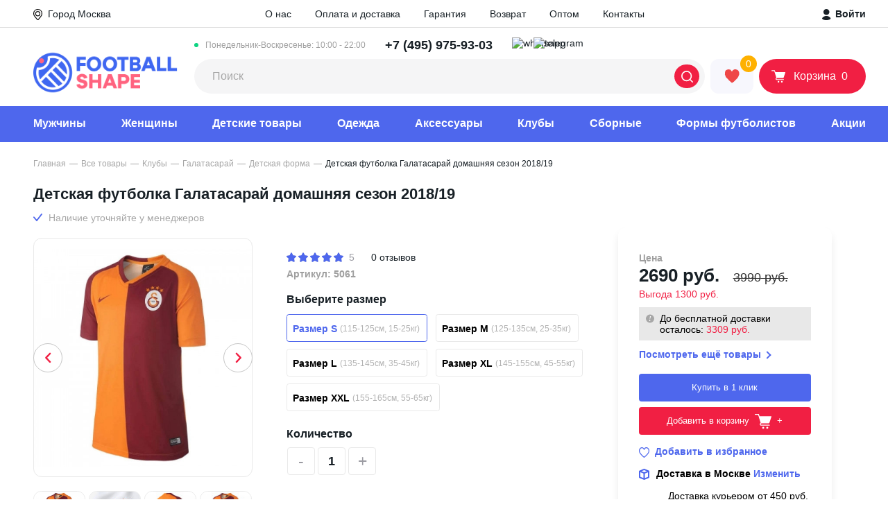

--- FILE ---
content_type: text/html; charset=utf-8
request_url: https://footballshape.store/product/detskaja-futbolka-galatasarai-domashnjaja-sezon-2018-19
body_size: 49989
content:
<!DOCTYPE html>
<!--[if IE]><![endif]-->
<!--[if IE 8 ]><html dir="ltr" lang="ru" class="ie8"><![endif]-->
<!--[if IE 9 ]><html dir="ltr" lang="ru" class="ie9"><![endif]-->
<!--[if (gt IE 9)|!(IE)]><!-->
<html dir="ltr" lang="ru">
<!--<![endif]-->
<head>
<meta charset="UTF-8" />
<meta name="viewport" content="width=device-width, initial-scale=1">
<meta http-equiv="X-UA-Compatible" content="IE=edge">
<title>Детская футболка Галатасарай домашняя сезон 2018/19 - купить в Москве | интернет-магазин FOOTBALLSHAPE</title>
<base href="https://footballshape.store/" />
<meta name="description" content="Детская футболка Галатасарай домашняя сезон 2018/19 купить с ✅доставкой и ✅без предоплаты 🔥в интернет-магазине FOOTBALLSHAPE. ✅Примерка перед покупкой. ✅Высокое качество. ✅Доставка по всей России и в Москве" />
<meta property="og:title" content="Детская футболка Галатасарай домашняя сезон 2018/19 - купить в Москве | интернет-магазин FOOTBALLSHAPE" />
<meta property="og:type" content="website" />
<meta property="og:url" content="https://footballshape.store/product/detskaja-futbolka-galatasarai-domashnjaja-sezon-2018-19" />
<meta property="og:image" content="/image/cache/catalog/product_2159_0_image-200x200.jpg" />
<meta property="og:site_name" content="FOOTBALLSHAPE" />
<script src="catalog/view/javascript/jquery/jquery-2.1.1.min.js" type="text/javascript"></script>
<!--<link href="catalog/view/javascript/bootstrap/css/bootstrap.min.css" rel="stylesheet" media="screen" />
<script src="catalog/view/javascript/bootstrap/js/bootstrap.min.js" type="text/javascript"></script>
<link href="catalog/view/javascript/font-awesome/css/font-awesome.min.css" rel="stylesheet" type="text/css" />-->
<link rel="stylesheet" href="catalog/view/theme/footballshape/css/normalize.css"/>
<link rel="stylesheet" href="catalog/view/theme/footballshape/css/fonts.css"/>
<link rel="stylesheet" href="catalog/view/theme/footballshape/css/style.min.css?v1768951692"/>
<link rel="stylesheet" href="catalog/view/theme/footballshape/css/media.min.css?v1768951692"/>
<script type="text/javascript" src="https://cdnjs.cloudflare.com/ajax/libs/jquery-cookie/1.4.1/jquery.cookie.min.js"></script>
<link href="catalog/view/javascript/jquery/magnific/magnific-popup.css" type="text/css" rel="stylesheet" media="screen" />
<script src="catalog/view/javascript/common.js?v1768951692" type="text/javascript"></script>
    <link href="https://footballshape.store/product/detskaja-futbolka-galatasarai-domashnjaja-sezon-2018-19" rel="canonical" />
        <link rel="apple-touch-icon" sizes="57x57" href="/apple-icon-57x57.png">
    <link rel="apple-touch-icon" sizes="60x60" href="/apple-icon-60x60.png">
    <link rel="apple-touch-icon" sizes="72x72" href="/apple-icon-72x72.png">
    <link rel="apple-touch-icon" sizes="76x76" href="/apple-icon-76x76.png">
    <link rel="apple-touch-icon" sizes="114x114" href="/apple-icon-114x114.png">
    <link rel="apple-touch-icon" sizes="120x120" href="/apple-icon-120x120.png">
    <link rel="apple-touch-icon" sizes="144x144" href="/apple-icon-144x144.png">
    <link rel="apple-touch-icon" sizes="152x152" href="/apple-icon-152x152.png">
    <link rel="apple-touch-icon" sizes="180x180" href="/apple-icon-180x180.png">
    <link rel="icon" type="image/png" sizes="192x192"  href="/android-icon-192x192.png">
    <link rel="icon" type="image/png" sizes="32x32" href="/favicon-32x32.png">
    <link rel="icon" type="image/png" sizes="96x96" href="/favicon-96x96.png">
    <link rel="icon" type="image/png" sizes="16x16" href="/favicon-16x16.png">
    <link rel="manifest" href="/manifest.json">
    <meta name="msapplication-TileColor" content="#ffffff">
    <meta name="msapplication-TileImage" content="/ms-icon-144x144.png">
    <meta name="theme-color" content="#ffffff">
    <link rel="mask-icon" href="/safari-pinned-tab.svg" color="#5bbad5">
<script src="catalog/view/javascript/jquery/magnific/jquery.magnific-popup.min.js" type="text/javascript"></script>
<meta name="robots" content="noindex" />    <meta name="yandex-verification" content="8e86309ad10077a2" />
</head>
<body class="product-product-2159">
<!-- Yandex.Metrika counter -->
<noscript><div><img src="https://mc.yandex.ru/watch/25430696" style="position:absolute; left:-9999px;" alt="" /></div></noscript>
<!-- /Yandex.Metrika counter -->
    <div class="page">
        <header class="header">
            <div class="header__top">
                <div class="container">
                    <div class="select-city header__top__left" onclick="popup.open('city-select')">
                        <svg xmlns="http://www.w3.org/2000/svg" width="13.308" height="16.167" viewBox="0 0 13.308 16.167"><g transform="translate(-0.494 -0.25)"><path d="M3.716,7.432A3.716,3.716,0,1,1,7.432,3.716,3.72,3.72,0,0,1,3.716,7.432Zm0-6.258A2.542,2.542,0,1,0,6.258,3.716,2.545,2.545,0,0,0,3.716,1.174Z" transform="translate(3.432 3.379)"/><path d="M6.654,16.167A1.7,1.7,0,0,1,5.33,15.54L1.58,10.953a6.962,6.962,0,0,1-1.556-5A6.483,6.483,0,0,1,6.485,0h.338a6.483,6.483,0,0,1,6.461,5.951,6.962,6.962,0,0,1-1.556,5L7.978,15.54A1.7,1.7,0,0,1,6.654,16.167ZM6.485,1.174A5.309,5.309,0,0,0,1.194,6.047a5.79,5.79,0,0,0,1.3,4.164L6.238,14.8a.538.538,0,0,0,.832,0l3.749-4.586a5.79,5.79,0,0,0,1.3-4.164A5.309,5.309,0,0,0,6.823,1.174Z" transform="translate(0.494 0.25)"/></g></svg>
                        <span class="select-city__city-label">Город</span>
                        <span class="select-city__city-name">Москва</span>
                    </div>
                    <div class="header__top__center">
                        <a href="https://footballshape.store/about_us" class="header__top__menu-link">О нас</a>
                        <a href="https://footballshape.store/delivery" class="header__top__menu-link">Оплата и доставка</a>
                        <a href="https://footballshape.store/warranty" class="header__top__menu-link">Гарантия</a>
                        <a href="https://footballshape.store/return" class="header__top__menu-link">Возврат</a>
                        <a href="https://footballshape.store/futbolnaya-forma-optom" class="header__top__menu-link">Оптом</a>
                        <!--<a href="https://footballshape.store/reviews" class="header__top__menu-link">Отзывы</a>-->
                        <a href="https://footballshape.store/contact-us" class="header__top__menu-link">Контакты</a>
                    </div>
                    <div class="header__top__right">
                                                <a class="header__login" href="javascript:void(0)" onclick="popup.open('login')"><svg xmlns="http://www.w3.org/2000/svg" width="13" height="16" viewBox="0 0 13 16"><g><g><g><path fill="#182026" d="M1.895 4.31a4.31 4.31 0 1 1 8.62 0 4.31 4.31 0 0 1-8.62 0z"/></g><g><path fill="#182026" d="M12.329 13.845c.502-1.419-3.215-3.466-4.687-3.789-.7-.161-2.173-.161-2.873 0-1.473.305-5.19 2.353-4.687 3.79 1.005 2.872 11.223 2.872 12.247 0z"/></g></g></g></svg>&nbsp;Войти</a>
                                            </div>
                </div>
            </div>
            <div class="container">
                <div class="header__medium">
                    <button class="header__mobile-toggler"><svg xmlns="http://www.w3.org/2000/svg" xmlns:xlink="http://www.w3.org/1999/xlink" width="33" height="31" viewBox="0 0 33 31"><g transform="translate(-7 -12)"><g><rect width="31" height="29" fill="#4e67ed" rx="4" transform="translate(8 13)"/></g><g><g transform="translate(15.4 21)"><g><g><path d="M.872 2.208A.994.994 0 0 1 0 1.122 1.007 1.007 0 0 1 .872 0h14.36c.463 0 .845.491.845 1.122a1.029 1.029 0 0 1-.877 1.121H.872z" fill="#fff"/></g><g transform="translate(0 5.476)"><path d="M.872 23.243A1.007 1.007 0 0 1 0 22.122 1.03 1.03 0 0 1 .872 21h14.367a1.027 1.027 0 0 1 .872 1.122 1.03 1.03 0 0 1-.872 1.122H.872z" fill="#fff" transform="translate(0 -21)"/></g><g transform="translate(0 10.979)"><path d="M.872 44.343A1.03 1.03 0 0 1 0 43.222 1.03 1.03 0 0 1 .872 42.1h14.367a1.027 1.027 0 0 1 .872 1.122 1.03 1.03 0 0 1-.872 1.122H.872z" fill="#fff" transform="translate(0 -42.1)"/></g></g></g></g></g></svg></button>
                    <a class="header__logo-mobile" href="/"><img class="header__logo-mobile-img" src="catalog/view/theme/footballshape/image/logo_footballshape.png" height="26" alt="FOOTBALLSHAPE"></a>
                    <a href="https://wa.me/74993807850" rel="nofollow" class="header__social-button header__mobile-phone"><img src="catalog/view/theme/footballshape/image/whatsapp_logo_top.svg" width="23" height="23" alt="whatsapp" /></a>
                    <a href="https://t.me/Footballshapebot" rel="nofollow" class="header__social-button header__mobile-phone"><img src="catalog/view/theme/footballshape/image/telegram_logo.svg" width="23" height="23" alt="telegram" /></a>
                                        <a class="header__mobile-phone" href="tel:+74959759303"><svg xmlns="http://www.w3.org/2000/svg" width="20.874" height="24.043" viewBox="0 0 20.874 24.043"><path d="M111.631,103.094c.259-1.3,2.593-1.3,2.2-3.371l-.907-4.019c-.908-3.5-5.964,1.3-5.964,3.76-.259,6.223,8.816,19.058,15.817,16.724,1.037-.389,3.889-2.593,2.723-3.76l-3.241-2.723c-1.167-.778-1.556,0-2.593.778-.519.389-1.167,1.037-1.945.778C115.909,110.484,111.372,105.168,111.631,103.094Z" transform="translate(-105.955 -93.468)" fill="none" stroke="#4e67ed" stroke-width="2" fill-rule="evenodd"/></svg></a>
                                        <a class="header__logo" href="/"><img class="header__logo-img" src="catalog/view/theme/footballshape/image/logo_footballshape.png" width="208" height="62" alt="FOOTBALLSHAPE"></a>
                    <div class="header__medium-right">
                        <div class="header__medium-right__row">
                            <div class="header__phone-number-list">
                                <div class="header__phone-number-list-label">Понедельник-Воскресенье: 10:00 - 22:00</div>
                                <a class="header__phone-number" href="tel:+74959759303"><span>+7 (495) 975-93-03</span></a>                                <!--<a class="header__phone-number" href="tel:88003500975"><span>8 (800) 350-0975</span></a>-->
                            <!--</div>
                            <div class="header__social-button-list">-->
                                    <a href="https://wa.me/74993807850" rel="nofollow" class="header__social-button"><img src="catalog/view/theme/footballshape/image/whatsapp_logo_top.svg" width="23" height="23" alt="whatsapp" /></a>
                                    <a href="https://t.me/Footballshapebot" rel="nofollow" class="header__social-button"><img src="catalog/view/theme/footballshape/image/telegram_logo.svg" width="23" height="23" alt="telegram" /></a>
                                    <!--<a href="viber://contact?number=%2B79992198798" class="header__social-button"><img src="catalog/view/theme/footballshape/image/viber_logo.svg" width="23" height="23" alt="viber" /></a>-->
                                <!--<a href="" class="header__social-button"><img src="catalog/view/theme/footballshape/image/skype.png" width="23" height="23" alt="skype" /></a>-->
                            </div>
                        </div>
                        <div class="header__medium-right__row">
                            <div id="search" class="header__search-input-wrap input-wrap">
    <input class="header__search-input" type="text" placeholder="Поиск" name="search" value="">
    <button class="header__search-btn" type="button"><svg xmlns="http://www.w3.org/2000/svg" width="17" height="17" viewBox="0 0 18 18.026"><path fill="#fff" d="M17.755 16.466l-3.356-3.329a8.118 8.118 0 00-.6-10.768 8.074 8.074 0 00-11.428 0A8 8 0 00-.001 8.1a8 8 0 002.369 5.729 8.087 8.087 0 0010.768.6l3.329 3.329a.863.863 0 00.63.27.817.817 0 00.63-.27.934.934 0 00.03-1.292zM14.399 8.1a6.167 6.167 0 01-1.86 4.439 6.344 6.344 0 01-4.44 1.861 6.167 6.167 0 01-4.439-1.86A6.344 6.344 0 011.799 8.1a6.167 6.167 0 011.86-4.439A6.291 6.291 0 018.099 1.8a6.167 6.167 0 014.439 1.86 6.291 6.291 0 011.861 4.44z"></path></svg></button>
</div>                            <a class="header__favorite" href="https://footballshape.store/wishlist" title="Избранное"><span class="header__favorite-icon-wrap"><span class="header__favorite-number" id="wishlist-total">0</span><svg class="header__favorite-icon" xmlns="http://www.w3.org/2000/svg" width="22" height="20" viewBox="0 0 22 20"><g><g><path fill="#ef4747" d="M11.024 3.268L8.671.398 5.508-.005l-3.098 1.2-1.19 1.99-.356 3.988 1.395 3.989 2.584 2.524 1.981 2.195 2.607 2.344 1.689 1.381 2.14-1.381 2.805-2.566 2.449-2.425 1.664-2.484 1.22-3.067.23-2.154-.53-2.163-1.158-1.825-1.466-.979-1.807-.55-1.76-.058-2.377 1.135z"/></g></g></svg></span></a>
                            <a class="header__basket" href="https://footballshape.store/cart"><span class="header__basket-icon-wrap"><svg class="header__basket-icon" xmlns="http://www.w3.org/2000/svg" width="20" height="19" viewBox="0 0 24 22"><g><g><g><path fill="#fff" d="M16.483 19.876a1.454 1.454 0 1 1 2.908 0 1.454 1.454 0 0 1-2.908 0z"/></g><g><path fill="#fff" d="M10.665 19.876a1.454 1.454 0 1 1 2.909 0 1.454 1.454 0 0 1-2.909 0z"/></g><g><path fill="#fff" d="M9.465 13.465h10.826a.69.69 0 0 0 .64-.453l3.039-8.933a.7.7 0 0 0-.427-.853c-.08-.026-.133-.026-.213-.026H6.826L5.973.48C5.865.187 5.626 0 5.333 0H.667A.66.66 0 0 0 0 .667a.66.66 0 0 0 .667.666h4.186l3.546 11.359-.773.986c-.667.827-.507 2.053.32 2.72.346.266.773.426 1.2.426H20.93a.66.66 0 0 0 .667-.666c0-.373-.293-.693-.667-.693H9.145a.603.603 0 0 1-.613-.614c0-.133.053-.266.133-.373z"/></g></g></g></svg><span class="header__basket-text">Корзина</span><span class="header__basket-number" id="cart-total">0</span></span></a>                        </div>
                    </div>
                </div>
                <div class="header__mobile-bottom">
                    <nav class="header__mobile-bottom-nav">
                        <ul class="header__mobile-bottom-list">
                            <li class="header__mobile-bottom-item">
                                <a class="header__mobile-bottom-link" href="https://footballshape.store/tovary/kluby">
                                <svg xmlns="http://www.w3.org/2000/svg" height="20" viewBox="0 0 40.205 40.205">
                                    <g transform="translate(-4.35 -4.35)">
                                        <g transform="translate(5 5)">
                                            <path d="M24.453,43.905A19.453,19.453,0,1,1,43.905,24.453,19.482,19.482,0,0,1,24.453,43.905Zm0-37.825A18.372,18.372,0,1,0,42.825,24.453,18.412,18.412,0,0,0,24.453,6.081Z" transform="translate(-5 -5)" fill="#4e67ed" stroke="#4e67ed" stroke-width="1.3"/>
                                            <rect width="1.081" height="8.084" transform="matrix(0.655, 0.756, -0.756, 0.655, 16.446, 17.935)" fill="#4e67ed" stroke="#4e67ed" stroke-width="1.3"/>
                                            <path d="M11.908,42.67a22.943,22.943,0,0,1,0-8.17l1.081.216a22.659,22.659,0,0,0,0,7.738Z" transform="translate(-8.709 -21.748)" fill="#4e67ed" stroke="#4e67ed" stroke-width="1.3"/>
                                            <path d="M34.138,24.129A45.911,45.911,0,0,0,28,21.837l.259-1.037a41.706,41.706,0,0,1,6.311,2.378Z" transform="translate(-18.058 -13.97)" fill="#4e67ed" stroke="#4e67ed" stroke-width="1.3"/>
                                            <path d="M54.964,80.51A20.164,20.164,0,0,1,52.5,76.533,39.525,39.525,0,0,0,59.114,71a23.306,23.306,0,0,0,6.052.908,10.446,10.446,0,0,1-2.075,4.885" transform="translate(-31.967 -42.469)" fill="#4e67ed" stroke="#4e67ed" stroke-width="1.3"/>
                                            <path d="M53.567,80a26,26,0,0,1-2.55-4.107l-.216-.432.389-.259a40.243,40.243,0,0,0,6.484-5.447l.216-.259.346.086a22.878,22.878,0,0,0,5.879.908h.605v.648a23.7,23.7,0,0,1-3.3,5.865l1.277-1.542c1.124-1.34.644-2.983.817-3.891a24.2,24.2,0,0,1-5.231-.821,40.265,40.265,0,0,1-6.052,5.1,18.237,18.237,0,0,0,2.161,3.458Z" transform="translate(-31.002 -41.618)" fill="#4e67ed" stroke="#4e67ed" stroke-width="1.3"/>
                                            <path d="M51.486,35.316,42.019,32.29,41.5,22.91l.346-.13a44.6,44.6,0,0,1,8.386-2.637l.3-.043.216.216a49.448,49.448,0,0,1,5.533,6.916l.173.259-.13.259A40.077,40.077,0,0,1,51.788,35.1Zm-8.429-3.847,8.04,2.594a36.266,36.266,0,0,0,4.063-6.571,50.343,50.343,0,0,0-5.014-6.268,48.939,48.939,0,0,0-7.522,2.334Z" transform="translate(-25.722 -13.573)" fill="#4e67ed" stroke="#4e67ed" stroke-width="1.3"/>
                                            <path d="M9.9,59.325A19.171,19.171,0,0,1,11.5,53.1s2.291,1.124,6.96,2.81a34.479,34.479,0,0,0,2.075,8,20.284,20.284,0,0,1-6.225,1.643" transform="translate(-7.782 -32.307)" fill="#4e67ed" stroke="#4e67ed" stroke-width="1.3"/>
                                            <path d="M13.614,65.2l-.086-1.081A18.406,18.406,0,0,0,19.1,62.739a35.644,35.644,0,0,1-1.859-7.306c-3.285-1.167-5.317-2.075-6.225-2.464a21.57,21.57,0,0,0-1.429,5.715l-.787-.94a14.644,14.644,0,0,1,1.481-5.77l.259-.476.476.259c.043,0,2.291,1.124,6.916,2.767l.3.13.043.346a34,34,0,0,0,2.032,7.868l.173.476-.476.173A20.668,20.668,0,0,1,13.614,65.2Z" transform="translate(-7.044 -31.399)" fill="#4e67ed" stroke="#4e67ed" stroke-width="1.3"/>
                                            <path d="M41.9,80.458a24.556,24.556,0,0,1-8-2.507L34.419,77a24.808,24.808,0,0,0,7.565,2.378Z" transform="translate(-21.407 -45.876)" fill="#4e67ed" stroke="#4e67ed" stroke-width="1.3"/>
                                            <path d="M64.456,61.108A35.35,35.35,0,0,0,62.9,53.846l1.037-.346a34.594,34.594,0,0,1,1.6,7.522Z" transform="translate(-37.871 -32.534)" fill="#4e67ed" stroke="#4e67ed" stroke-width="1.3"/>
                                            <path d="M19.091,10.6a13.58,13.58,0,0,0-1.081,4.928,29.157,29.157,0,0,0-6.4,5.533L10.1,19.851l3.458-5.144Z" transform="translate(-7.895 -8.179)" fill="#4e67ed" stroke="#4e67ed" stroke-width="1.3"/>
                                            <path d="M10.686,20.883,9.13,19.715,9,18.98l3.458-5.144.13-.13L18.121,9.6l.821.648A12.707,12.707,0,0,0,17.9,14.96l-.259.476a27.645,27.645,0,0,0-6.225,5.4Zm-.476-1.729.735.562a29.776,29.776,0,0,1,5.922-5.058,15.461,15.461,0,0,1,.519-3.112l-4.063,2.983Z" transform="translate(-7.271 -7.612)" fill="#4e67ed" stroke="#4e67ed" stroke-width="1.3"/>
                                            <path d="M61.878,8.878a15.905,15.905,0,0,0-3.285,0A6.712,6.712,0,0,0,54.4,6.5l4.625,1.081Z" transform="translate(-33.045 -5.852)" fill="#4e67ed" stroke="#4e67ed" stroke-width="1.3"/>
                                            <path d="M58.163,8.758,57.991,8.5A6.062,6.062,0,0,0,54.835,6.51L54.1,6.337,54.316,5.3c.259.043.519.13.778.173l3.977.908,2.853,1.34-.346.994a4.819,4.819,0,0,0-1.124-.086c-.908,0-1.945.086-1.945.086Zm.216-1.427.3.3c.13,0,.3-.043.476-.043l-.432-.216Z" transform="translate(-32.875 -5.17)" fill="#4e67ed" stroke="#4e67ed" stroke-width="1.3"/>
                                            <rect width="1.081" height="4.15" transform="translate(25.05 2.918) rotate(13.486)" fill="#4e67ed" stroke="#4e67ed" stroke-width="1.3"/>
                                            <path d="M89.934,42.374h-.821A21.381,21.381,0,0,0,87.6,34.766a14.12,14.12,0,0,0,.648-4.366l1.686,5.144.346,3.847Z" transform="translate(-51.894 -19.42)" fill="#4e67ed" stroke="#4e67ed" stroke-width="1.3"/>
                                            <path d="M89.253,42.766h-.821l-.519-.519a20.081,20.081,0,0,0-1.47-7.392l-.043-.389a14.872,14.872,0,0,0,.648-4.15l1.037-.216,1.686,5.274.346,3.847v.086l-.346,2.983Zm-1.729-8.213a21.826,21.826,0,0,1,1.383,6.009l.13-1.34-.3-3.761-.821-2.55C87.74,33.645,87.61,34.25,87.524,34.552Z" transform="translate(-51.212 -19.25)" fill="#4e67ed" stroke="#4e67ed" stroke-width="1.3"/>
                                            <path d="M81.635,64.746l-.735-.778A17.758,17.758,0,0,0,84.791,57.7l1.037.346A18.331,18.331,0,0,1,81.635,64.746Z" transform="translate(-48.09 -34.919)" fill="#4e67ed" stroke="#4e67ed" stroke-width="1.3"/>
                                            <path d="M79.89,38.307a19.971,19.971,0,0,0-5.49-1.427l.13-1.081a20.722,20.722,0,0,1,5.836,1.513Z" transform="translate(-44.4 -22.486)" fill="#4e67ed" stroke="#4e67ed" stroke-width="1.3"/>
                                            <path d="M43.327,32.44l8.664,2.774a35.471,35.471,0,0,0,4.439-7.17A49.551,49.551,0,0,0,51.052,21.3,44.676,44.676,0,0,0,42.9,23.861Z" transform="translate(-26.429 -14.165)" fill="#4e67ed" stroke="#4e67ed" stroke-width="1.3"/>
                                        </g>
                                    </g>
                                </svg>
                                <span class="header__mobile-bottom-text">Клубы</span></a>
                            </li>
                            <li class="header__mobile-bottom-item"><a class="header__mobile-bottom-link" href="https://footballshape.store/wishlist"><span class="header__mobile-bottom-favorite-number" id="wishlist-total-mobile">0</span>
                                    <svg xmlns="http://www.w3.org/2000/svg" height="20" viewBox="0 0 16.969 16.307"><g transform="translate(0.543 0.633)"><path d="M7.907,1.869C10.77-2.265,17,1,15.708,6.469c-.673,3.144-4.714,6.288-7.015,8.326a1.163,1.163,0,0,1-1.571,0C4.821,12.758.893,9.613.163,6.469-1.072,1.054,5.1-2.265,7.907,1.869Zm0,11.936c2.02-1.805,6-4.891,6.622-7.628.954-4.192-3.816-6.7-5.78-3.2-.224.349-.393.815-.842.815-.505,0-.673-.524-.842-.873C5.1-.576.444,2.044,1.4,6.178,1.959,8.856,5.943,12,7.907,13.806Z" transform="translate(-0.002 -0.002)" fill="#4e67ed" stroke="#4e67ed" stroke-width="1" fill-rule="evenodd"/></g></svg>
                                    <span class="header__mobile-bottom-text">Избранное</span></a></li>
                            <li class="header__mobile-bottom-item"><a class="header__mobile-bottom-link js-activate-search" href="javascript::void(0)"><svg xmlns="http://www.w3.org/2000/svg" height="20" viewBox="0 0 17.088 17.112"><path d="M16.856,15.632l-3.189-3.161A7.707,7.707,0,0,0,13.1,2.249a7.665,7.665,0,0,0-10.848,0A7.6,7.6,0,0,0,0,7.688a7.6,7.6,0,0,0,2.249,5.438,7.677,7.677,0,0,0,10.222.569l3.161,3.161a.819.819,0,0,0,.6.256.775.775,0,0,0,.6-.256A.886.886,0,0,0,16.856,15.632ZM13.667,7.688A5.855,5.855,0,0,1,11.9,11.9a6.022,6.022,0,0,1-4.214,1.765A5.855,5.855,0,0,1,3.474,11.9,6.022,6.022,0,0,1,1.708,7.688,5.855,5.855,0,0,1,3.474,3.474,5.972,5.972,0,0,1,7.688,1.708,5.855,5.855,0,0,1,11.9,3.474,5.972,5.972,0,0,1,13.667,7.688Z" fill="#4e67ed"/></svg><span class="header__mobile-bottom-text">Поиск</span></a></li>
                            <li class="header__mobile-bottom-item"><a class="header__mobile-bottom-link" href="https://footballshape.store/cart"><span class="header__mobile-bottom-basket-number" id="cart-total-mobile">0</span><svg xmlns="http://www.w3.org/2000/svg" height="20" viewBox="0 0 19.651 18.75"><g transform="translate(-0.25 -0.75)"><path d="M17.9,2.5H4.085L2.9.385A.75.75,0,0,0,2.25,0H.75a.75.75,0,0,0,0,1.5H1.81L2.974,3.588,5.66,9.531l0,.006.237.524L3.2,12.937A.75.75,0,0,0,3.665,14.2l2.458.281a40.749,40.749,0,0,0,9.254,0l2.458-.281a.75.75,0,1,0-.17-1.49l-2.458.281a39.256,39.256,0,0,1-8.913,0l-.976-.111L7.3,10.763a.768.768,0,0,0,.053-.064l.753.1a15.3,15.3,0,0,0,3.182.08,9.29,9.29,0,0,0,6.366-3.269l.578-.685a.734.734,0,0,0,.054-.072L19.361,5.21A1.75,1.75,0,0,0,17.9,2.5Z" transform="translate(0.25 0.75)" fill="#4e67ed"/><path d="M1.5,0A1.5,1.5,0,1,0,3,1.5,1.5,1.5,0,0,0,1.5,0Z" transform="translate(4 16.5)" fill="#4e67ed"/><path d="M0,1.5A1.5,1.5,0,1,1,1.5,3,1.5,1.5,0,0,1,0,1.5Z" transform="translate(15 16.5)" fill="#4e67ed"/></g></svg><span class="header__mobile-bottom-text">Корзина</span></a></li>
                            <li class="header__mobile-bottom-item"><a class="header__mobile-bottom-link js-open-contacts" href="javascript::void(0)"><svg xmlns="http://www.w3.org/2000/svg" height="20" viewBox="0 0 20.874 24.043"><path d="M111.631,103.094c.259-1.3,2.593-1.3,2.2-3.371l-.907-4.019c-.908-3.5-5.964,1.3-5.964,3.76-.259,6.223,8.816,19.058,15.817,16.724,1.037-.389,3.889-2.593,2.723-3.76l-3.241-2.723c-1.167-.778-1.556,0-2.593.778-.519.389-1.167,1.037-1.945.778C115.909,110.484,111.372,105.168,111.631,103.094Z" transform="translate(-105.955 -93.468)" fill="none" stroke="#4e67ed" stroke-width="2" fill-rule="evenodd"/></svg><span class="header__mobile-bottom-text">Контакты</span></a></li>
                        </ul>
                    </nav>
                </div>
                <div class="header__overlay"></div>
                <div class="header__popup-contacts"><span class="header__popup-contacts-title">Номера</span>
                    <ul class="header__popup-contacts-info">
                        <li class="header__popup-contacts-item"><span class="header__popup-contacts-prop">Время работы:</span><span class="header__popup-contacts-value">10:00-22:00 (Пн-Вс)</span></li>
                        <li class="header__popup-contacts-item"><span class="header__popup-contacts-prop">Москва: 117105, г. Москва, Нагорный проезд, 12к3</span><a class="header__popup-contacts-value" href="tel:+74959759303">+7 (495) 975-93-03</a></li>                        <!--<li class="header__popup-contacts-item"><span class="header__popup-contacts-prop">По России:</span><a class="header__popup-contacts-value" href="tel:88003500975">8 (800) 350-0975</a></li>-->
                    </ul><a class="header__popup-contacts-btn btn" href="https://footballshape.store/contact-us">Пункты выдачи</a>
                </div>
            </div>
            <div class="header__bottom">
                <div class="container">
                    <span class="header__bottom-mobile-title">Меню</span>
                    <nav class="header__nav">
                        <ul class="header__nav-list">
                            <li class="header__nav-item hassubmenu" id="menu-77">
                                <a class="header__nav-link" href="https://footballshape.store/tovary/futbolnaya-forma">Мужчины</a>
                                <a class="header__nav-link --sub" href="#"></a>
                                                                <ul class="header__nav-submenu header__nav-submenu--two-columns">
                                    <li class="header__nav-submenu-item --show-tablet"><a class="header__nav-submenu-link" href="https://footballshape.store/tovary/futbolnaya-forma">Показать все</a></li>
                                                                        <li class="header__nav-submenu-item"><a class="header__nav-submenu-link" href="https://footballshape.store/tovary/futbolnaya-forma/podarochnye-nabory">Подарочные наборы</a></li>
                                                                        <li class="header__nav-submenu-item"><a class="header__nav-submenu-link" href="https://footballshape.store/tovary/futbolnaya-forma/hlopok">Хлопок</a></li>
                                                                        <li class="header__nav-submenu-item"><a class="header__nav-submenu-link" href="https://footballshape.store/tovary/futbolnaya-forma/polo">Поло</a></li>
                                                                        <li class="header__nav-submenu-item"><a class="header__nav-submenu-link" href="https://footballshape.store/tovary/futbolnaya-forma/retro-forma">Ретро форма</a></li>
                                                                        <li class="header__nav-submenu-item"><a class="header__nav-submenu-link" href="https://footballshape.store/tovary/futbolnaya-forma/futbolki">Футбольные футболки</a></li>
                                                                        <li class="header__nav-submenu-item"><a class="header__nav-submenu-link" href="https://footballshape.store/tovary/futbolnaya-forma/s-dlinnym-rukavom">Форма с длинным рукавом</a></li>
                                                                        <li class="header__nav-submenu-item"><a class="header__nav-submenu-link" href="https://footballshape.store/tovary/futbolnaya-forma/shorty">Футбольные шорты </a></li>
                                                                        <li class="header__nav-submenu-item"><a class="header__nav-submenu-link" href="https://footballshape.store/tovary/futbolnaya-forma/getry">Футбольные гетры</a></li>
                                                                        <li class="header__nav-submenu-item"><a class="header__nav-submenu-link" href="https://footballshape.store/tovary/futbolnaya-forma/bez-logotipa">Без логотипа</a></li>
                                                                        <li class="header__nav-submenu-item"><a class="header__nav-submenu-link" href="https://footballshape.store/tovary/obuv">Обувь</a></li>
                                                                    </ul>
                                                            </li>
                            <li class="header__nav-item hassubmenu" id="menu-75">
                                <a class="header__nav-link" href="https://footballshape.store/tovary/zhenskaya-futbolnaya-forma">Женщины</a>
                                <a class="header__nav-link --sub" href="#"></a>
                                                                <ul class="header__nav-submenu header__nav-submenu--two-columns">
                                    <li class="header__nav-submenu-item --show-tablet"><a class="header__nav-submenu-link" href="https://footballshape.store/tovary/zhenskaya-futbolnaya-forma">Показать все</a></li>
                                                                        <li class="header__nav-submenu-item"><a class="header__nav-submenu-link" href="https://footballshape.store/tovary/zhenskaya-futbolnaya-forma/vratarskie-shorty">Вратарские шорты</a></li>
                                                                        <li class="header__nav-submenu-item"><a class="header__nav-submenu-link" href="https://footballshape.store/tovary/zhenskaya-futbolnaya-forma/getry">Гетры</a></li>
                                                                        <li class="header__nav-submenu-item"><a class="header__nav-submenu-link" href="https://footballshape.store/tovary/zhenskaya-futbolnaya-forma/komplekty">Комплекты</a></li>
                                                                        <li class="header__nav-submenu-item"><a class="header__nav-submenu-link" href="https://footballshape.store/tovary/zhenskaya-futbolnaya-forma/podarochnye-nabory">Подарочные наборы</a></li>
                                                                        <li class="header__nav-submenu-item"><a class="header__nav-submenu-link" href="https://footballshape.store/tovary/zhenskaya-futbolnaya-forma/futbolnye-shorty">Футбольные шорты</a></li>
                                                                        <li class="header__nav-submenu-item"><a class="header__nav-submenu-link" href="https://footballshape.store/tovary/zhenskaya-futbolnaya-forma/hlopok">Хлопок</a></li>
                                                                        <li class="header__nav-submenu-item"><a class="header__nav-submenu-link" href="https://footballshape.store/tovary/zhenskaya-futbolnaya-forma/shtany">Штаны</a></li>
                                                                        <li class="header__nav-submenu-item"><a class="header__nav-submenu-link" href="https://footballshape.store/tovary/zhenskaya-futbolnaya-forma/futbolki">Женские футбольные футболки</a></li>
                                                                        <li class="header__nav-submenu-item"><a class="header__nav-submenu-link" href="https://footballshape.store/tovary/zhenskaya-futbolnaya-forma/adidas">Форма Adidas</a></li>
                                                                        <li class="header__nav-submenu-item"><a class="header__nav-submenu-link" href="https://footballshape.store/tovary/zhenskaya-futbolnaya-forma/nike">Форма Nike</a></li>
                                                                        <li class="header__nav-submenu-item"><a class="header__nav-submenu-link" href="https://footballshape.store/tovary/obuv">Обувь</a></li>
                                                                    </ul>
                                                            </li>
                            <li class="header__nav-item hassubmenu" id="menu-74">
                                <a class="header__nav-link" href="https://footballshape.store/tovary/detskaya-futbolnaya-forma">Детские товары</a>
                                <a class="header__nav-link --sub" href="#"></a>
                                                                <ul class="header__nav-submenu">
                                    <li class="header__nav-submenu-item --show-tablet"><a class="header__nav-submenu-link" href="https://footballshape.store/tovary/detskaya-futbolnaya-forma">Показать все</a></li>
                                                                        <li class="header__nav-submenu-item"><a class="header__nav-submenu-link" href="https://footballshape.store/tovary/detskaya-futbolnaya-forma/podarochnye-nabory">Подарочные наборы</a></li>
                                                                        <li class="header__nav-submenu-item"><a class="header__nav-submenu-link" href="https://footballshape.store/tovary/detskaya-futbolnaya-forma/hlopok">Хлопок</a></li>
                                                                        <li class="header__nav-submenu-item"><a class="header__nav-submenu-link" href="https://footballshape.store/tovary/detskaya-futbolnaya-forma/komplekt">Комплекты формы для детей</a></li>
                                                                        <li class="header__nav-submenu-item"><a class="header__nav-submenu-link" href="https://footballshape.store/tovary/detskaya-futbolnaya-forma/futbolki">Детские футбольные футболки</a></li>
                                                                        <li class="header__nav-submenu-item"><a class="header__nav-submenu-link" href="https://footballshape.store/tovary/detskaya-futbolnaya-forma/s-dlinnym-rukavom">Форма с длинным рукавом</a></li>
                                                                        <li class="header__nav-submenu-item"><a class="header__nav-submenu-link" href="https://footballshape.store/tovary/detskaya-futbolnaya-forma/getry">Детские футбольные гетры</a></li>
                                                                        <li class="header__nav-submenu-item"><a class="header__nav-submenu-link" href="https://footballshape.store/tovary/detskaya-futbolnaya-forma/sportivnye-kostyumy">Детские спортивные костюмы</a></li>
                                                                        <li class="header__nav-submenu-item"><a class="header__nav-submenu-link" href="https://footballshape.store/tovary/detskaya-futbolnaya-forma/bez-logotipa">Форма без логотипа</a></li>
                                                                    </ul>
                                                            </li>
                            <li class="header__nav-item hassubmenu" id="menu-78">
                                <a class="header__nav-link" href="https://footballshape.store/tovary/futbolnaya-odezhda">Одежда</a>
                                <a class="header__nav-link --sub" href="#"></a>
                                                                <ul class="header__nav-submenu">
                                    <li class="header__nav-submenu-item --show-tablet"><a class="header__nav-submenu-link" href="https://footballshape.store/tovary/futbolnaya-odezhda">Показать все</a></li>
                                                                        <li class="header__nav-submenu-item"><a class="header__nav-submenu-link" href="https://footballshape.store/tovary/futbolnaya-odezhda/sportivnye-kostyumy">Спортивные костюмы</a></li>
                                                                        <li class="header__nav-submenu-item"><a class="header__nav-submenu-link" href="https://footballshape.store/tovary/futbolnaya-odezhda/kurtki">Футбольные куртки</a></li>
                                                                        <li class="header__nav-submenu-item"><a class="header__nav-submenu-link" href="https://footballshape.store/tovary/futbolnaya-odezhda/tolstovki-i-olimpijki">Толстовки и олимпийки</a></li>
                                                                        <li class="header__nav-submenu-item"><a class="header__nav-submenu-link" href="https://footballshape.store/tovary/futbolnaya-odezhda/shtany">Футбольные штаны</a></li>
                                                                    </ul>
                                                            </li>
                            <li class="header__nav-item hassubmenu" id="menu-87">
                                <a class="header__nav-link" href="https://footballshape.store/tovary/futbolnye-aksessuary">Аксессуары</a>
                                <a class="header__nav-link --sub" href="#"></a>
                                                                <ul class="header__nav-submenu header__nav-submenu--two-columns">
                                    <li class="header__nav-submenu-item --show-tablet"><a class="header__nav-submenu-link" href="https://footballshape.store/tovary/futbolnye-aksessuary">Показать все</a></li>
                                                                        <li class="header__nav-submenu-item"><a class="header__nav-submenu-link" href="https://footballshape.store/tovary/futbolnye-aksessuary/braslety">Браслеты</a></li>
                                                                        <li class="header__nav-submenu-item"><a class="header__nav-submenu-link" href="https://footballshape.store/tovary/futbolnye-aksessuary/vratarskie-perchatki">Вратарские перчатки</a></li>
                                                                        <li class="header__nav-submenu-item"><a class="header__nav-submenu-link" href="https://footballshape.store/tovary/futbolnye-aksessuary/vyazanye-perchatki">Вязаные перчатки</a></li>
                                                                        <li class="header__nav-submenu-item"><a class="header__nav-submenu-link" href="https://footballshape.store/tovary/futbolnye-aksessuary/kapitanskie-povyazki">Капитанские повязки</a></li>
                                                                        <li class="header__nav-submenu-item"><a class="header__nav-submenu-link" href="https://footballshape.store/tovary/futbolnye-aksessuary/koshelki">Кошельки</a></li>
                                                                        <li class="header__nav-submenu-item"><a class="header__nav-submenu-link" href="https://footballshape.store/tovary/futbolnye-aksessuary/pledy">Пледы</a></li>
                                                                        <li class="header__nav-submenu-item"><a class="header__nav-submenu-link" href="https://footballshape.store/tovary/futbolnye-aksessuary/podushki">Подушки</a></li>
                                                                        <li class="header__nav-submenu-item"><a class="header__nav-submenu-link" href="https://footballshape.store/tovary/futbolnye-aksessuary/statuetki">Статуэтки</a></li>
                                                                        <li class="header__nav-submenu-item"><a class="header__nav-submenu-link" href="https://footballshape.store/tovary/futbolnye-aksessuary/shapki">Шапки</a></li>
                                                                        <li class="header__nav-submenu-item"><a class="header__nav-submenu-link" href="https://footballshape.store/tovary/futbolnye-aksessuary/myachi">Мячи</a></li>
                                                                        <li class="header__nav-submenu-item"><a class="header__nav-submenu-link" href="https://footballshape.store/tovary/futbolnye-aksessuary/ryukzaki">Рюкзаки</a></li>
                                                                        <li class="header__nav-submenu-item"><a class="header__nav-submenu-link" href="https://footballshape.store/tovary/futbolnye-aksessuary/breloki">Брелоки</a></li>
                                                                        <li class="header__nav-submenu-item"><a class="header__nav-submenu-link" href="https://footballshape.store/tovary/futbolnye-aksessuary/flagi">Флаги футбольные</a></li>
                                                                        <li class="header__nav-submenu-item"><a class="header__nav-submenu-link" href="https://footballshape.store/tovary/futbolnye-aksessuary/chasy">Часы</a></li>
                                                                        <li class="header__nav-submenu-item"><a class="header__nav-submenu-link" href="https://footballshape.store/tovary/futbolnye-aksessuary/kepki">Кепки</a></li>
                                                                        <li class="header__nav-submenu-item"><a class="header__nav-submenu-link" href="https://footballshape.store/tovary/futbolnye-aksessuary/penaly">Пеналы</a></li>
                                                                        <li class="header__nav-submenu-item"><a class="header__nav-submenu-link" href="https://footballshape.store/tovary/futbolnye-aksessuary/polotenca">Полотенца</a></li>
                                                                        <li class="header__nav-submenu-item"><a class="header__nav-submenu-link" href="https://footballshape.store/tovary/futbolnye-aksessuary/vympely">Вымпелы</a></li>
                                                                        <li class="header__nav-submenu-item"><a class="header__nav-submenu-link" href="https://footballshape.store/tovary/futbolnye-aksessuary/sharfy">Шарфы</a></li>
                                                                        <li class="header__nav-submenu-item"><a class="header__nav-submenu-link" href="https://footballshape.store/tovary/futbolnye-aksessuary/meshki">Мешки для обуви</a></li>
                                                                        <li class="header__nav-submenu-item"><a class="header__nav-submenu-link" href="https://footballshape.store/tovary/futbolnye-aksessuary/kruzhki">Кружки</a></li>
                                                                        <li class="header__nav-submenu-item"><a class="header__nav-submenu-link" href="https://footballshape.store/tovary/futbolnye-aksessuary/shitki">Щитки</a></li>
                                                                    </ul>
                                                            </li>
                            <li class="header__nav-item --hide-tablet"><a class="header__nav-link" href="https://footballshape.store/tovary/kluby">Клубы</a></li>
                            <li class="header__nav-item hassubmenu --show-tablet" id="menu-clubs">
                                <a class="header__nav-link" href="https://footballshape.store/tovary/kluby">Клубы</a>
                                <a class="header__nav-link --sub" href="#"></a>
                                                                <ul class="header__nav-submenu header__nav-submenu--two-columns">
                                    <li class="header__nav-submenu-item --show-tablet"><a class="header__nav-submenu-link" href="https://footballshape.store/tovary/kluby">Показать все</a></li>
                                                                        <li class="header__nav-submenu-item"><a class="header__nav-submenu-link" href="https://footballshape.store/tovary/kluby/eintracht">Айнтрахт</a></li>
                                                                        <li class="header__nav-submenu-item"><a class="header__nav-submenu-link" href="https://footballshape.store/tovary/kluby/arsenal">Арсенал</a></li>
                                                                        <li class="header__nav-submenu-item"><a class="header__nav-submenu-link" href="https://footballshape.store/tovary/kluby/atalanta">Аталанта</a></li>
                                                                        <li class="header__nav-submenu-item"><a class="header__nav-submenu-link" href="https://footballshape.store/tovary/kluby/atletiko-madrid">Атлетико Мадрид</a></li>
                                                                        <li class="header__nav-submenu-item"><a class="header__nav-submenu-link" href="https://footballshape.store/tovary/kluby/ajax">Аякс</a></li>
                                                                        <li class="header__nav-submenu-item"><a class="header__nav-submenu-link" href="https://footballshape.store/tovary/kluby/bavariya">Бавария</a></li>
                                                                        <li class="header__nav-submenu-item"><a class="header__nav-submenu-link" href="https://footballshape.store/tovary/kluby/bayer-leverkusen">Байер Леверкузен</a></li>
                                                                        <li class="header__nav-submenu-item"><a class="header__nav-submenu-link" href="https://footballshape.store/tovary/kluby/barselona">Барселона</a></li>
                                                                        <li class="header__nav-submenu-item"><a class="header__nav-submenu-link" href="https://footballshape.store/tovary/kluby/benfika">Бенфика</a></li>
                                                                        <li class="header__nav-submenu-item"><a class="header__nav-submenu-link" href="https://footballshape.store/tovary/kluby/borussiya-dortmund">Боруссия</a></li>
                                                                        <li class="header__nav-submenu-item"><a class="header__nav-submenu-link" href="https://footballshape.store/tovary/kluby/valencia">Валенсия</a></li>
                                                                        <li class="header__nav-submenu-item"><a class="header__nav-submenu-link" href="https://footballshape.store/tovary/kluby/verder">Вердер</a></li>
                                                                        <li class="header__nav-submenu-item"><a class="header__nav-submenu-link" href="https://footballshape.store/tovary/kluby/wolfsburg">Вольфсбург</a></li>
                                                                        <li class="header__nav-submenu-item"><a class="header__nav-submenu-link" href="https://footballshape.store/tovary/kluby/vulverhempton">Вулверхэмптон</a></li>
                                                                        <li class="header__nav-submenu-item"><a class="header__nav-submenu-link" href="https://footballshape.store/tovary/kluby/galatasaray">Галатасарай</a></li>
                                                                        <li class="header__nav-submenu-item"><a class="header__nav-submenu-link" href="https://footballshape.store/tovary/kluby/gamburg">Гамбург</a></li>
                                                                        <li class="header__nav-submenu-item"><a class="header__nav-submenu-link" href="https://footballshape.store/tovary/kluby/deportivo">Депортиво</a></li>
                                                                        <li class="header__nav-submenu-item"><a class="header__nav-submenu-link" href="https://footballshape.store/tovary/kluby/dinamo-kiev">Динамо Киев</a></li>
                                                                        <li class="header__nav-submenu-item"><a class="header__nav-submenu-link" href="https://footballshape.store/tovary/kluby/inter">Интер</a></li>
                                                                        <li class="header__nav-submenu-item"><a class="header__nav-submenu-link" href="https://footballshape.store/tovary/kluby/lazio">Лацио</a></li>
                                                                        <li class="header__nav-submenu-item"><a class="header__nav-submenu-link" href="https://footballshape.store/tovary/kluby/lejptsig">Лейпциг</a></li>
                                                                        <li class="header__nav-submenu-item"><a class="header__nav-submenu-link" href="https://footballshape.store/tovary/kluby/leicester-city">Лестер Сити</a></li>
                                                                        <li class="header__nav-submenu-item"><a class="header__nav-submenu-link" href="https://footballshape.store/tovary/kluby/liverpool">Ливерпуль</a></li>
                                                                        <li class="header__nav-submenu-item"><a class="header__nav-submenu-link" href="https://footballshape.store/tovary/kluby/lion">Лион</a></li>
                                                                        <li class="header__nav-submenu-item"><a class="header__nav-submenu-link" href="https://footballshape.store/tovary/kluby/manchester-city">Манчестер Сити</a></li>
                                                                        <li class="header__nav-submenu-item"><a class="header__nav-submenu-link" href="https://footballshape.store/tovary/kluby/manchester-united">Манчестер Юнайтед</a></li>
                                                                        <li class="header__nav-submenu-item"><a class="header__nav-submenu-link" href="https://footballshape.store/tovary/kluby/marsel">Марсель</a></li>
                                                                        <li class="header__nav-submenu-item"><a class="header__nav-submenu-link" href="https://footballshape.store/tovary/kluby/milan">Милан</a></li>
                                                                        <li class="header__nav-submenu-item"><a class="header__nav-submenu-link" href="https://footballshape.store/tovary/kluby/napoli">Наполи</a></li>
                                                                        <li class="header__nav-submenu-item"><a class="header__nav-submenu-link" href="https://footballshape.store/tovary/kluby/fc-nice">Ницца</a></li>
                                                                        <li class="header__nav-submenu-item"><a class="header__nav-submenu-link" href="https://footballshape.store/tovary/kluby/newcastle">Ньюкасл</a></li>
                                                                        <li class="header__nav-submenu-item"><a class="header__nav-submenu-link" href="https://footballshape.store/tovary/kluby/portu">Порту</a></li>
                                                                        <li class="header__nav-submenu-item"><a class="header__nav-submenu-link" href="https://footballshape.store/tovary/kluby/psg">ПСЖ</a></li>
                                                                        <li class="header__nav-submenu-item"><a class="header__nav-submenu-link" href="https://footballshape.store/tovary/kluby/real-madrid">Реал Мадрид</a></li>
                                                                        <li class="header__nav-submenu-item"><a class="header__nav-submenu-link" href="https://footballshape.store/tovary/kluby/roma">Рома</a></li>
                                                                        <li class="header__nav-submenu-item"><a class="header__nav-submenu-link" href="https://footballshape.store/tovary/kluby/san-paulu">Сан-Паулу</a></li>
                                                                        <li class="header__nav-submenu-item"><a class="header__nav-submenu-link" href="https://footballshape.store/tovary/kluby/sevilya">Севилья</a></li>
                                                                        <li class="header__nav-submenu-item"><a class="header__nav-submenu-link" href="https://footballshape.store/tovary/kluby/seltik">Селтик</a></li>
                                                                        <li class="header__nav-submenu-item"><a class="header__nav-submenu-link" href="https://footballshape.store/tovary/kluby/selta">Сельта</a></li>
                                                                        <li class="header__nav-submenu-item"><a class="header__nav-submenu-link" href="https://footballshape.store/tovary/kluby/seattle-sounders">Сиэтл Саундерс</a></li>
                                                                        <li class="header__nav-submenu-item"><a class="header__nav-submenu-link" href="https://footballshape.store/tovary/kluby/sporting">Спортинг</a></li>
                                                                        <li class="header__nav-submenu-item"><a class="header__nav-submenu-link" href="https://footballshape.store/tovary/kluby/tottenham">Тоттенхэм</a></li>
                                                                        <li class="header__nav-submenu-item"><a class="header__nav-submenu-link" href="https://footballshape.store/tovary/kluby/fiorentina">Фиорентина</a></li>
                                                                        <li class="header__nav-submenu-item"><a class="header__nav-submenu-link" href="https://footballshape.store/tovary/kluby/fulham">Фулхэм</a></li>
                                                                        <li class="header__nav-submenu-item"><a class="header__nav-submenu-link" href="https://footballshape.store/tovary/kluby/hoffenhajm">Хоффенхайм</a></li>
                                                                        <li class="header__nav-submenu-item"><a class="header__nav-submenu-link" href="https://footballshape.store/tovary/kluby/chelsea">Челси</a></li>
                                                                        <li class="header__nav-submenu-item"><a class="header__nav-submenu-link" href="https://footballshape.store/tovary/kluby/shalke-04">Шальке 04</a></li>
                                                                        <li class="header__nav-submenu-item"><a class="header__nav-submenu-link" href="https://footballshape.store/tovary/kluby/stuttgart">Штутгарт</a></li>
                                                                        <li class="header__nav-submenu-item"><a class="header__nav-submenu-link" href="https://footballshape.store/tovary/kluby/everton">Эвертон</a></li>
                                                                        <li class="header__nav-submenu-item"><a class="header__nav-submenu-link" href="https://footballshape.store/tovary/kluby/juventus">Ювентус</a></li>
                                                                    </ul>
                                                            </li>
                            <li class="header__nav-item --hide-tablet"><a class="header__nav-link" href="https://footballshape.store/tovary/sbornie">Сборные</a></li>
                            <li class="header__nav-item hassubmenu --show-tablet" id="menu-sbornie">
                                <a class="header__nav-link" href="https://footballshape.store/tovary/sbornie">Сборные</a>
                                <a class="header__nav-link --sub" href="#"></a>
                                                                <ul class="header__nav-submenu header__nav-submenu--two-columns">
                                    <li class="header__nav-submenu-item --show-tablet"><a class="header__nav-submenu-link" href="https://footballshape.store/tovary/sbornie">Показать все</a></li>
                                                                        <li class="header__nav-submenu-item"><a class="header__nav-submenu-link" href="https://footballshape.store/tovary/sbornie/sbornaya-anglii">Сборная Англии</a></li>
                                                                        <li class="header__nav-submenu-item"><a class="header__nav-submenu-link" href="https://footballshape.store/tovary/sbornie/sbornaya-argentiny">Сборная Аргентины</a></li>
                                                                        <li class="header__nav-submenu-item"><a class="header__nav-submenu-link" href="https://footballshape.store/tovary/sbornie/sbornaya-belgii">Сборная Бельгии</a></li>
                                                                        <li class="header__nav-submenu-item"><a class="header__nav-submenu-link" href="https://footballshape.store/tovary/sbornie/sbornaya-brazilii">Сборная Бразилии</a></li>
                                                                        <li class="header__nav-submenu-item"><a class="header__nav-submenu-link" href="https://footballshape.store/tovary/sbornie/sbornaya-germanii">Сборная Германии</a></li>
                                                                        <li class="header__nav-submenu-item"><a class="header__nav-submenu-link" href="https://footballshape.store/tovary/sbornie/sbornaya-gollandii">Сборная Голландии</a></li>
                                                                        <li class="header__nav-submenu-item"><a class="header__nav-submenu-link" href="https://footballshape.store/tovary/sbornie/sbornaya-ispanii">Сборная Испании</a></li>
                                                                        <li class="header__nav-submenu-item"><a class="header__nav-submenu-link" href="https://footballshape.store/tovary/sbornie/sbornaya-italii">Сборная Италии</a></li>
                                                                        <li class="header__nav-submenu-item"><a class="header__nav-submenu-link" href="https://footballshape.store/tovary/sbornie/sbornaya-kitaya">Сборная Китая</a></li>
                                                                        <li class="header__nav-submenu-item"><a class="header__nav-submenu-link" href="https://footballshape.store/tovary/sbornie/sbornaya-meksiki">Сборная Мексики</a></li>
                                                                        <li class="header__nav-submenu-item"><a class="header__nav-submenu-link" href="https://footballshape.store/tovary/sbornie/sbornaya-nigerii">Сборная Нигерии</a></li>
                                                                        <li class="header__nav-submenu-item"><a class="header__nav-submenu-link" href="https://footballshape.store/tovary/sbornie/sbornaya-portugalii">Сборная Португалии</a></li>
                                                                        <li class="header__nav-submenu-item"><a class="header__nav-submenu-link" href="https://footballshape.store/tovary/sbornie/sbornaya-rossii">Сборная России</a></li>
                                                                        <li class="header__nav-submenu-item"><a class="header__nav-submenu-link" href="https://footballshape.store/tovary/sbornie/sbornaya-francii">Сборная Франции</a></li>
                                                                        <li class="header__nav-submenu-item"><a class="header__nav-submenu-link" href="https://footballshape.store/tovary/sbornie/sbornaya-horvatii">Сборная Хорватии</a></li>
                                                                    </ul>
                                                            </li>
                            <li class="header__nav-item --hide-tablet"><a class="header__nav-link" href="https://footballshape.store/futbolisty">Формы футболистов</a></li>
                            <li class="header__nav-item hassubmenu --show-tablet" id="menu-185">
                                <a class="header__nav-link" href="https://footballshape.store/futbolisty">Формы футболистов</a>
                                <a class="header__nav-link --sub" href="#"></a>
                                                                <ul class="header__nav-submenu header__nav-submenu--two-columns">
                                    <li class="header__nav-submenu-item --show-tablet"><a class="header__nav-submenu-link" href="https://footballshape.store/futbolisty">Показать все</a></li>
                                                                        <li class="header__nav-submenu-item"><a class="header__nav-submenu-link" href="https://footballshape.store/futbolisty/dzhud-bellingem">Джуд Беллингем</a></li>
                                                                        <li class="header__nav-submenu-item"><a class="header__nav-submenu-link" href="https://footballshape.store/futbolisty/koul-palmer">Коул Палмер</a></li>
                                                                        <li class="header__nav-submenu-item"><a class="header__nav-submenu-link" href="https://footballshape.store/futbolisty/fil-foden">Фил Фоден</a></li>
                                                                        <li class="header__nav-submenu-item"><a class="header__nav-submenu-link" href="https://footballshape.store/futbolisty/hvicha-kvarachelija">Хвича Кварацхелия</a></li>
                                                                        <li class="header__nav-submenu-item"><a class="header__nav-submenu-link" href="https://footballshape.store/futbolisty/enco-fernandes">Энцо Фернандес</a></li>
                                                                        <li class="header__nav-submenu-item"><a class="header__nav-submenu-link" href="https://footballshape.store/futbolisty/anssumane-fati">Анссумане Фати</a></li>
                                                                        <li class="header__nav-submenu-item"><a class="header__nav-submenu-link" href="https://footballshape.store/futbolisty/antuan-grizmann">Антуан Гризманн</a></li>
                                                                        <li class="header__nav-submenu-item"><a class="header__nav-submenu-link" href="https://footballshape.store/futbolisty/anhel-di-marija">Анхель Ди Мария</a></li>
                                                                        <li class="header__nav-submenu-item"><a class="header__nav-submenu-link" href="https://footballshape.store/futbolisty/brunu-fernandesh">Бруну Фернандеш</a></li>
                                                                        <li class="header__nav-submenu-item"><a class="header__nav-submenu-link" href="https://footballshape.store/futbolisty/vinisius-zhunior">Винисиус Жуниор</a></li>
                                                                        <li class="header__nav-submenu-item"><a class="header__nav-submenu-link" href="https://footballshape.store/futbolisty/virdzhil-van-dejk">Вирджил ван Дейк</a></li>
                                                                        <li class="header__nav-submenu-item"><a class="header__nav-submenu-link" href="https://footballshape.store/futbolisty/garet-bejl">Гарет Бейл</a></li>
                                                                        <li class="header__nav-submenu-item"><a class="header__nav-submenu-link" href="https://footballshape.store/futbolisty/david-de-hea">Давид Де Хеа</a></li>
                                                                        <li class="header__nav-submenu-item"><a class="header__nav-submenu-link" href="https://footballshape.store/futbolisty/dzhanluidzhi-buffon">Джанлуиджи Буффон</a></li>
                                                                        <li class="header__nav-submenu-item"><a class="header__nav-submenu-link" href="https://footballshape.store/futbolisty/dzhastin-klyujvert">Джастин Клюйверт</a></li>
                                                                        <li class="header__nav-submenu-item"><a class="header__nav-submenu-link" href="https://footballshape.store/futbolisty/dzhejmi-vardi">Джейми Варди</a></li>
                                                                        <li class="header__nav-submenu-item"><a class="header__nav-submenu-link" href="https://footballshape.store/futbolisty/dzhek-grilish">Джек Грилиш</a></li>
                                                                        <li class="header__nav-submenu-item"><a class="header__nav-submenu-link" href="https://footballshape.store/futbolisty/dzhordzho-kellini">Джорджо Кьеллини</a></li>
                                                                        <li class="header__nav-submenu-item"><a class="header__nav-submenu-link" href="https://footballshape.store/futbolisty/zherar-pike">Жерар Пике</a></li>
                                                                        <li class="header__nav-submenu-item"><a class="header__nav-submenu-link" href="https://footballshape.store/futbolisty/zinedin-zidan">Зинедин Зидан</a></li>
                                                                        <li class="header__nav-submenu-item"><a class="header__nav-submenu-link" href="https://footballshape.store/futbolisty/zlatan-ibragimovich">Златан Ибрагимович</a></li>
                                                                        <li class="header__nav-submenu-item"><a class="header__nav-submenu-link" href="https://footballshape.store/futbolisty/jozua-kimmih">Йозуа Киммих</a></li>
                                                                        <li class="header__nav-submenu-item"><a class="header__nav-submenu-link" href="https://footballshape.store/futbolisty/kaj-haverc">Кай Хаверц</a></li>
                                                                        <li class="header__nav-submenu-item"><a class="header__nav-submenu-link" href="https://footballshape.store/futbolisty/karim-benzema">Карим Бензема</a></li>
                                                                        <li class="header__nav-submenu-item"><a class="header__nav-submenu-link" href="https://footballshape.store/futbolisty/kevin-de-brjujne">Кевин де Брюйне</a></li>
                                                                        <li class="header__nav-submenu-item"><a class="header__nav-submenu-link" href="https://footballshape.store/futbolisty/kilian-mbappe">Килиан Мбаппе</a></li>
                                                                        <li class="header__nav-submenu-item"><a class="header__nav-submenu-link" href="https://footballshape.store/futbolisty/kingsli-koman">Кингсли Коман</a></li>
                                                                        <li class="header__nav-submenu-item"><a class="header__nav-submenu-link" href="https://footballshape.store/futbolisty/kristian-pulishich">Кристиан Пулишич</a></li>
                                                                        <li class="header__nav-submenu-item"><a class="header__nav-submenu-link" href="https://footballshape.store/futbolisty/krishtianu-ronaldo">Криштиану Роналдо</a></li>
                                                                        <li class="header__nav-submenu-item"><a class="header__nav-submenu-link" href="https://footballshape.store/futbolisty/lionel-messi">Лионель Месси</a></li>
                                                                        <li class="header__nav-submenu-item"><a class="header__nav-submenu-link" href="https://footballshape.store/futbolisty/luka-modrich">Лука Модрич</a></li>
                                                                        <li class="header__nav-submenu-item"><a class="header__nav-submenu-link" href="https://footballshape.store/futbolisty/manuel-nojer">Мануэль Нойер</a></li>
                                                                        <li class="header__nav-submenu-item"><a class="header__nav-submenu-link" href="https://footballshape.store/futbolisty/mark-andre-ter-stegen">Марк-Андре тер Стеген</a></li>
                                                                        <li class="header__nav-submenu-item"><a class="header__nav-submenu-link" href="https://footballshape.store/futbolisty/marko-verratti">Марко Верратти</a></li>
                                                                        <li class="header__nav-submenu-item"><a class="header__nav-submenu-link" href="https://footballshape.store/futbolisty/marko-rojs">Марко Ройс</a></li>
                                                                        <li class="header__nav-submenu-item"><a class="header__nav-submenu-link" href="https://footballshape.store/futbolisty/markus-reshford">Маркус Рэшфорд</a></li>
                                                                        <li class="header__nav-submenu-item"><a class="header__nav-submenu-link" href="https://footballshape.store/futbolisty/mattejs-de-ligt">Маттейс де Лигт</a></li>
                                                                        <li class="header__nav-submenu-item"><a class="header__nav-submenu-link" href="https://footballshape.store/futbolisty/mejson-maunt">Мейсон Маунт</a></li>
                                                                        <li class="header__nav-submenu-item"><a class="header__nav-submenu-link" href="https://footballshape.store/futbolisty/memfis-depaj">Мемфис Депай</a></li>
                                                                        <li class="header__nav-submenu-item"><a class="header__nav-submenu-link" href="https://footballshape.store/futbolisty/mohamed-salah">Мохамед Салах</a></li>
                                                                        <li class="header__nav-submenu-item"><a class="header__nav-submenu-link" href="https://footballshape.store/futbolisty/ngolo-kante">Нголо Канте</a></li>
                                                                        <li class="header__nav-submenu-item"><a class="header__nav-submenu-link" href="https://footballshape.store/futbolisty/nejmar">Неймар</a></li>
                                                                        <li class="header__nav-submenu-item"><a class="header__nav-submenu-link" href="https://footballshape.store/futbolisty/paulo-dibala">Пауло Дибала</a></li>
                                                                        <li class="header__nav-submenu-item"><a class="header__nav-submenu-link" href="https://footballshape.store/futbolisty/pol-pogba">Поль Погба</a></li>
                                                                        <li class="header__nav-submenu-item"><a class="header__nav-submenu-link" href="https://footballshape.store/futbolisty/raul-gonsales">Рауль Гонсалес</a></li>
                                                                        <li class="header__nav-submenu-item"><a class="header__nav-submenu-link" href="https://footballshape.store/futbolisty/rahim-sterling">Рахим Стерлинг</a></li>
                                                                        <li class="header__nav-submenu-item"><a class="header__nav-submenu-link" href="https://footballshape.store/futbolisty/robert-levandovskij">Роберт Левандовский</a></li>
                                                                        <li class="header__nav-submenu-item"><a class="header__nav-submenu-link" href="https://footballshape.store/futbolisty/roberto-firmino">Роберто Фирмино</a></li>
                                                                        <li class="header__nav-submenu-item"><a class="header__nav-submenu-link" href="https://footballshape.store/futbolisty/ronaldino">Роналдиньо</a></li>
                                                                        <li class="header__nav-submenu-item"><a class="header__nav-submenu-link" href="https://footballshape.store/futbolisty/sado-mane">Садьо Мане</a></li>
                                                                        <li class="header__nav-submenu-item"><a class="header__nav-submenu-link" href="https://footballshape.store/futbolisty/serhio-aguero">Серхио Агуэро</a></li>
                                                                        <li class="header__nav-submenu-item"><a class="header__nav-submenu-link" href="https://footballshape.store/futbolisty/serhio-ramos">Серхио Рамос</a></li>
                                                                        <li class="header__nav-submenu-item"><a class="header__nav-submenu-link" href="https://footballshape.store/futbolisty/son-hyn-min">Сон Хын Мин</a></li>
                                                                        <li class="header__nav-submenu-item"><a class="header__nav-submenu-link" href="https://footballshape.store/futbolisty/tomas-mjuller">Томас Мюллер</a></li>
                                                                        <li class="header__nav-submenu-item"><a class="header__nav-submenu-link" href="https://footballshape.store/futbolisty/toni-kroos">Тони Кроос</a></li>
                                                                        <li class="header__nav-submenu-item"><a class="header__nav-submenu-link" href="https://footballshape.store/futbolisty/federiko-keza">Федерико Кьеза</a></li>
                                                                        <li class="header__nav-submenu-item"><a class="header__nav-submenu-link" href="https://footballshape.store/futbolisty/franchesko-totti">Франческо Тотти</a></li>
                                                                        <li class="header__nav-submenu-item"><a class="header__nav-submenu-link" href="https://footballshape.store/futbolisty/frenki-de-jong">Френки де Йонг</a></li>
                                                                        <li class="header__nav-submenu-item"><a class="header__nav-submenu-link" href="https://footballshape.store/futbolisty/harri-kejn">Харри Кейн</a></li>
                                                                        <li class="header__nav-submenu-item"><a class="header__nav-submenu-link" href="https://footballshape.store/futbolisty/eden-azar">Эден Азар</a></li>
                                                                        <li class="header__nav-submenu-item"><a class="header__nav-submenu-link" href="https://footballshape.store/futbolisty/erling-holland">Эрлинг Холланд</a></li>
                                                                    </ul>
                                                            </li>
                            <li class="header__nav-item"><a class="header__nav-link header__nav-link--promo" href="https://footballshape.store/akcii">Акции</a></li>
                            <!--<li class="header__nav-item"><a class="header__nav-link header__nav-link--sale" href="https://footballshape.store/rasprodazha-futbolnoj-formy">Распродажа 18/19</a></li>-->
                            <li class="select-city --show-tablet" onclick="hideMobileMenu();popup.open('city-select')">
                                <svg xmlns="http://www.w3.org/2000/svg" width="12" height="12" viewBox="0 0 12 12"><g><g><path fill="#000" d="M11.208.082a.41.41 0 0 0-.467-.084L.227 4.58a.416.416 0 0 0-.25.405c.011.177.136.322.302.374l4.374 1.278 1.278 4.374c.051.166.197.29.374.301h.03a.42.42 0 0 0 .385-.25L11.302.54a.415.415 0 0 0-.094-.457z"/></g></g></svg>
                                <span class="select-city__city-label" style="color: #000">Город</span>
                                <span class="select-city__city-name">Москва</span>
                            </li>
                            <li class="header__nav-item-list-smaller --show-tablet"><a href="https://footballshape.store/about_us">О нас</a></li>
                            <li class="header__nav-item-list-smaller --show-tablet"><a href="https://footballshape.store/delivery">Оплата и доставка</a></li>
                            <li class="header__nav-item-list-smaller --show-tablet"><a href="https://footballshape.store/warranty">Гарантия</a></li>
                            <li class="header__nav-item-list-smaller --show-tablet"><a href="https://footballshape.store/return">Возврат</a></li>
                            <!--<li class="header__nav-item-list-smaller --show-tablet"><a href="https://footballshape.store/reviews">Отзывы</a></li>-->
                            <li class="header__nav-item-list-smaller --show-tablet"><a href="https://footballshape.store/contact-us">Контакты</a></li>
                        </ul>
                    </nav>
                </div>
            </div>
        </header><main class="main">
  <div class="container">
    <!-- BREADCRUMBS-->
<div class="breadcrumb">
    <ul class="breadcrumb__list">
                        <li class="breadcrumb__item"><a class="breadcrumb__link" href="https://footballshape.store/">Главная</a></li>
                <li class="breadcrumb__item"><a class="breadcrumb__link" href="https://footballshape.store/tovary">Все товары</a></li>
                <li class="breadcrumb__item"><a class="breadcrumb__link" href="https://footballshape.store/tovary/kluby">Клубы</a></li>
                <li class="breadcrumb__item"><a class="breadcrumb__link" href="https://footballshape.store/tovary/kluby/galatasaray">Галатасарай</a></li>
                <li class="breadcrumb__item"><a class="breadcrumb__link" href="https://footballshape.store/tovary/kluby/galatasaray/detskaya">Детская форма</a></li>
                <li class="breadcrumb__item">Детская футболка Галатасарай домашняя сезон 2018/19</li>
    </ul>
</div>  </div>
  <div class="card-product product-2159" itemscope itemtype="http://schema.org/Product">
    <div class="container">
      <h1 class="card-product__main-title" itemprop="name">Детская футболка Галатасарай домашняя сезон 2018/19</h1>
            <div class="card-product__stock-wrap">
        <svg version="1.1" width="13" height="11" xmlns="http://www.w3.org/2000/svg" xmlns:xlink="http://www.w3.org/1999/xlink" x="0px" y="0px" viewBox="0 0 28.3 24" style="enable-background:new 0 0 28.3 24;" xml:space="preserve"><g><path d="M9.4,23.3c0.4,0.4,0.9,0.7,1.5,0.7l0,0c0.6,0,1.2-0.3,1.5-0.8l15.4-20c0.7-0.9,0.5-2.1-0.4-2.8c-0.9-0.7-2.1-0.5-2.8,0.4l0,0l-13.9,18l-7.1-8.4C3.1,9.5,1.8,9.2,0.9,9.8c-0.9,0.6-1.2,1.8-0.6,2.8c0.1,0.2,0.2,0.3,0.4,0.4L9.4,23.3z"/></g></svg>
        <img src="/image/status14px.svg" style="display: inline;vertical-align: middle;max-width: 90%" alt="Наличие уточняйте у менеджеров" />      </div>
            <div class="card-product__main" id="product">
        <input type="hidden" name="product_id" value="2159" />
        <div class="card-product__cards">
          <div class="card-product__cards-top --hide-tablet">
                                              </div>
          <div class="card-product__cards-middle-img-list">
                        <div class="card-product__cards-middle-right">
              <div class="card-product__favorite-float --show-mobile">
                <button class="product__favorite in-wishlist" title="Убрать из избранного" style="display: none" onclick="wishlist.remove('2159');"><svg xmlns="http://www.w3.org/2000/svg" height="24" viewBox="0 0 17.35 16.499"><g><g><g fill="#ef4747"><path d="M8.637 2.042c3.127-4.516 9.931-.954 8.521 5.025-.736 3.435-5.15 6.869-7.663 9.1a1.27 1.27 0 01-1.717 0c-2.514-2.226-6.8-5.661-7.6-9.1-1.35-5.916 5.394-9.541 8.459-5.025zm0 13.039c2.207-1.972 6.56-5.343 7.234-8.332 1.042-4.58-4.169-7.315-6.314-3.5-.245.382-.429.89-.92.89-.552 0-.736-.572-.92-.954C5.572-.63.483 2.233 1.526 6.749c.613 2.925 4.965 6.36 7.111 8.332z" fill-rule="evenodd"></path><path d="M12.299 0a4.4 4.4 0 00-3.662 2.042A4.279 4.279 0 005.044.013C2.145.013-.755 3 .177 7.067c.8 3.435 5.088 6.869 7.6 9.1a1.261 1.261 0 001.717 0c2.514-2.226 6.927-5.661 7.663-9.1C18.121 2.964 15.227 0 12.299 0zM8.637 15.081c-2.146-1.972-6.5-5.406-7.111-8.332C.82 3.7 2.905 1.406 4.999 1.406A3.1 3.1 0 017.711 3.18c.184.382.368.954.92.954.49 0 .674-.509.92-.89a3.2 3.2 0 012.8-1.806c2.109 0 4.218 2.239 3.519 5.3-.668 3-5.021 6.367-7.228 8.339z"></path></g></g><path d="M8.527 3.3L6.706 1.081 4.26.77l-2.4.929-.917 1.539-.276 3.084 1.079 3.085 2 1.953 1.533 1.7 2.015 1.811L8.6 15.94l1.655-1.069 2.17-1.985 1.894-1.876 1.287-1.921.944-2.372.178-1.666-.411-1.673-.9-1.412-1.134-.757-1.4-.426-1.352-.045-1.839.878z" fill="#ef4747" fill-rule="evenodd"></path></g></svg></button>
                <button class="product__favorite not-in-wishlist" title="В избранное" style="display: block" onclick="wishlist.add('2159');"><svg xmlns="http://www.w3.org/2000/svg" height="24" viewBox="0 0 28.977 27.552"><path d="M14.426 3.407c5.222-7.543 16.589-1.593 14.234 8.391-1.229 5.74-8.602 11.478-12.801 15.2a2.121 2.121 0 01-2.867 0c-4.194-3.722-11.367-9.46-12.694-15.2C-1.959 1.92 9.306-4.136 14.426 3.407zm0 21.781c3.687-3.294 10.957-8.925 12.084-13.918 1.741-7.65-6.963-12.218-10.548-5.844-.41.637-.717 1.487-1.536 1.487-.922 0-1.229-.956-1.536-1.594C9.305-1.055.806 3.726 2.547 11.27c1.024 4.887 8.295 10.628 11.879 13.918z" fill-rule="evenodd"></path></svg></button>
              </div>
              <button class="rectangle-arrow --left"><svg xmlns="http://www.w3.org/2000/svg" width="9" height="16" viewBox="0 0 9 16"><g><g><path fill="#f11f43" d="M.085 7.86c0-.29.121-.58.339-.798L6.23 1.017A1.198 1.198 0 0 1 7.948.992c.484.46.508 1.234.024 1.717l-4.984 5.2 4.984 5.198c.46.484.46 1.257-.024 1.717-.484.46-1.258.46-1.718-.024L.424 8.754a1.327 1.327 0 0 1-.339-.894z"/></g></g></svg></button>
              <div class="card-product__cards-middle-item-big thumbnails">
                <a class="thumbnail" href="/image/cache/catalog/product_2159_0_image-500x500.jpg" title="Детская футболка Галатасарай домашняя сезон 2018/19">
                  <img src="/image/cache/catalog/product_2159_0_image-500x500.jpg" title="Детская футболка Галатасарай домашняя сезон 2018/19" alt="Детская футболка Галатасарай домашняя сезон 2018/19" itemprop="image">
                </a>
              </div>
              <button class="rectangle-arrow --right"><svg xmlns="http://www.w3.org/2000/svg" width="9" height="16" viewBox="0 0 9 16"><g><g><path fill="#f11f43" d="M8.915 7.86c0-.29-.121-.58-.339-.798L2.77 1.017A1.198 1.198 0 0 0 1.052.992a1.197 1.197 0 0 0-.024 1.717l4.984 5.2-4.984 5.198c-.46.484-.46 1.257.024 1.717.484.46 1.258.46 1.718-.024l5.806-6.046c.218-.241.339-.556.339-.894z"/></g></g></svg></button>
            </div>
            <div class="card-product__slider-dots --show-mobile">
              <ul class="--show-mobile-flex">
                                <li class="dot --active"></li>
                                <li class="dot"></li>
                                <li class="dot"></li>
                                <li class="dot"></li>
                              </ul>
            </div>
                      </div>
                    <div class="card-product__cards-bottom-img-list --hide-mobile">
                        <div class="card-product__cards-bottom-item showbig" data-slide="0">
              <a class="thumbnail" href="/image/cache/catalog/product_2159_0_image-500x500.jpg" title="Детская футболка Галатасарай домашняя сезон 2018/19">
                <img src="/image/cache/catalog/product_2159_0_image-500x500.jpg" title="Детская футболка Галатасарай домашняя сезон 2018/19" alt="Детская футболка Галатасарай домашняя сезон 2018/19">
              </a>
            </div>
                        <div class="card-product__cards-bottom-item showbig" data-slide="1">
              <a class="thumbnail" href="/image/cache/catalog/product_2159_5_image-500x500.jpg" title="Детская футболка Галатасарай домашняя сезон 2018/19">
                <img src="/image/cache/catalog/product_2159_5_image-74x74.jpg" title="Детская футболка Галатасарай домашняя сезон 2018/19" alt="Детская футболка Галатасарай домашняя сезон 2018/19">
              </a>
            </div>
                        <div class="card-product__cards-bottom-item showbig" data-slide="2">
              <a class="thumbnail" href="/image/cache/catalog/product_2159_4_image-500x500.jpg" title="Детская футболка Галатасарай домашняя сезон 2018/19">
                <img src="/image/cache/catalog/product_2159_4_image-74x74.jpg" title="Детская футболка Галатасарай домашняя сезон 2018/19" alt="Детская футболка Галатасарай домашняя сезон 2018/19">
              </a>
            </div>
                        <div class="card-product__cards-bottom-item showbig" data-slide="3">
              <a class="thumbnail" href="/image/cache/catalog/product_2159_3_image-500x500.jpg" title="Детская футболка Галатасарай домашняя сезон 2018/19">
                <img src="/image/cache/catalog/product_2159_3_image-74x74.jpg" title="Детская футболка Галатасарай домашняя сезон 2018/19" alt="Детская футболка Галатасарай домашняя сезон 2018/19">
              </a>
            </div>
                      </div>
                  </div>
        <div class="card-product__main-info">
                    <div class="card-product__rating-wrap" itemprop="aggregateRating" itemscope itemtype="http://schema.org/AggregateRating" title="2 голосов">
            <span class="rater" data-rel="2159">
    <span class="rater-starsOff">
        <svg version="1.1" xmlns="http://www.w3.org/2000/svg" xmlns:xlink="http://www.w3.org/1999/xlink" x="0px" y="0px" viewBox="0 0 35.7 34.2" style="enable-background:new 0 0 35.7 34.2;" xml:space="preserve" fill="#c6c6c6" width="14" height="14"><style type="text/css">.st0{fill-rule:evenodd;clip-rule:evenodd;}</style><g><path class="st0" d="M24.1,10l9.5,1.5c2,0,2.9,2.6,1.2,3.8l-6.8,6.9l1.5,9.4c0.6,1.9-1.6,3.5-3.2,2.4l-8.5-4.3l-8.5,4.3c-1.6,1.2-3.8-0.5-3.2-2.4l1.4-9.6l-6.7-6.6c-1.6-1.2-0.8-3.8,1.3-3.8l9.5-1.5l4.3-8.6c0.6-1.9,3.3-1.9,3.9,0L24.1,10z"/></g></svg><svg version="1.1" xmlns="http://www.w3.org/2000/svg" xmlns:xlink="http://www.w3.org/1999/xlink" x="0px" y="0px" viewBox="0 0 35.7 34.2" style="enable-background:new 0 0 35.7 34.2;" xml:space="preserve" fill="#c6c6c6" width="14" height="14"><style type="text/css">.st0{fill-rule:evenodd;clip-rule:evenodd;}</style><g><path class="st0" d="M24.1,10l9.5,1.5c2,0,2.9,2.6,1.2,3.8l-6.8,6.9l1.5,9.4c0.6,1.9-1.6,3.5-3.2,2.4l-8.5-4.3l-8.5,4.3c-1.6,1.2-3.8-0.5-3.2-2.4l1.4-9.6l-6.7-6.6c-1.6-1.2-0.8-3.8,1.3-3.8l9.5-1.5l4.3-8.6c0.6-1.9,3.3-1.9,3.9,0L24.1,10z"/></g></svg><svg version="1.1" xmlns="http://www.w3.org/2000/svg" xmlns:xlink="http://www.w3.org/1999/xlink" x="0px" y="0px" viewBox="0 0 35.7 34.2" style="enable-background:new 0 0 35.7 34.2;" xml:space="preserve" fill="#c6c6c6" width="14" height="14"><style type="text/css">.st0{fill-rule:evenodd;clip-rule:evenodd;}</style><g><path class="st0" d="M24.1,10l9.5,1.5c2,0,2.9,2.6,1.2,3.8l-6.8,6.9l1.5,9.4c0.6,1.9-1.6,3.5-3.2,2.4l-8.5-4.3l-8.5,4.3c-1.6,1.2-3.8-0.5-3.2-2.4l1.4-9.6l-6.7-6.6c-1.6-1.2-0.8-3.8,1.3-3.8l9.5-1.5l4.3-8.6c0.6-1.9,3.3-1.9,3.9,0L24.1,10z"/></g></svg><svg version="1.1" xmlns="http://www.w3.org/2000/svg" xmlns:xlink="http://www.w3.org/1999/xlink" x="0px" y="0px" viewBox="0 0 35.7 34.2" style="enable-background:new 0 0 35.7 34.2;" xml:space="preserve" fill="#c6c6c6" width="14" height="14"><style type="text/css">.st0{fill-rule:evenodd;clip-rule:evenodd;}</style><g><path class="st0" d="M24.1,10l9.5,1.5c2,0,2.9,2.6,1.2,3.8l-6.8,6.9l1.5,9.4c0.6,1.9-1.6,3.5-3.2,2.4l-8.5-4.3l-8.5,4.3c-1.6,1.2-3.8-0.5-3.2-2.4l1.4-9.6l-6.7-6.6c-1.6-1.2-0.8-3.8,1.3-3.8l9.5-1.5l4.3-8.6c0.6-1.9,3.3-1.9,3.9,0L24.1,10z"/></g></svg><svg version="1.1" xmlns="http://www.w3.org/2000/svg" xmlns:xlink="http://www.w3.org/1999/xlink" x="0px" y="0px" viewBox="0 0 35.7 34.2" style="enable-background:new 0 0 35.7 34.2;" xml:space="preserve" fill="#c6c6c6" width="14" height="14"><style type="text/css">.st0{fill-rule:evenodd;clip-rule:evenodd;}</style><g><path class="st0" d="M24.1,10l9.5,1.5c2,0,2.9,2.6,1.2,3.8l-6.8,6.9l1.5,9.4c0.6,1.9-1.6,3.5-3.2,2.4l-8.5-4.3l-8.5,4.3c-1.6,1.2-3.8-0.5-3.2-2.4l1.4-9.6l-6.7-6.6c-1.6-1.2-0.8-3.8,1.3-3.8l9.5-1.5l4.3-8.6c0.6-1.9,3.3-1.9,3.9,0L24.1,10z"/></g></svg>        <span class="rater-starsOn" style="width: 96.5%">
        <svg version="1.1" xmlns="http://www.w3.org/2000/svg" xmlns:xlink="http://www.w3.org/1999/xlink" x="0px" y="0px" viewBox="0 0 35.7 34.2" style="enable-background:new 0 0 35.7 34.2;" xml:space="preserve" fill="#4e67ed" width="14" height="14"><style type="text/css">.st0{fill-rule:evenodd;clip-rule:evenodd;}</style><g><path class="st0" d="M24.1,10l9.5,1.5c2,0,2.9,2.6,1.2,3.8l-6.8,6.9l1.5,9.4c0.6,1.9-1.6,3.5-3.2,2.4l-8.5-4.3l-8.5,4.3c-1.6,1.2-3.8-0.5-3.2-2.4l1.4-9.6l-6.7-6.6c-1.6-1.2-0.8-3.8,1.3-3.8l9.5-1.5l4.3-8.6c0.6-1.9,3.3-1.9,3.9,0L24.1,10z"/></g></svg><svg version="1.1" xmlns="http://www.w3.org/2000/svg" xmlns:xlink="http://www.w3.org/1999/xlink" x="0px" y="0px" viewBox="0 0 35.7 34.2" style="enable-background:new 0 0 35.7 34.2;" xml:space="preserve" fill="#4e67ed" width="14" height="14"><style type="text/css">.st0{fill-rule:evenodd;clip-rule:evenodd;}</style><g><path class="st0" d="M24.1,10l9.5,1.5c2,0,2.9,2.6,1.2,3.8l-6.8,6.9l1.5,9.4c0.6,1.9-1.6,3.5-3.2,2.4l-8.5-4.3l-8.5,4.3c-1.6,1.2-3.8-0.5-3.2-2.4l1.4-9.6l-6.7-6.6c-1.6-1.2-0.8-3.8,1.3-3.8l9.5-1.5l4.3-8.6c0.6-1.9,3.3-1.9,3.9,0L24.1,10z"/></g></svg><svg version="1.1" xmlns="http://www.w3.org/2000/svg" xmlns:xlink="http://www.w3.org/1999/xlink" x="0px" y="0px" viewBox="0 0 35.7 34.2" style="enable-background:new 0 0 35.7 34.2;" xml:space="preserve" fill="#4e67ed" width="14" height="14"><style type="text/css">.st0{fill-rule:evenodd;clip-rule:evenodd;}</style><g><path class="st0" d="M24.1,10l9.5,1.5c2,0,2.9,2.6,1.2,3.8l-6.8,6.9l1.5,9.4c0.6,1.9-1.6,3.5-3.2,2.4l-8.5-4.3l-8.5,4.3c-1.6,1.2-3.8-0.5-3.2-2.4l1.4-9.6l-6.7-6.6c-1.6-1.2-0.8-3.8,1.3-3.8l9.5-1.5l4.3-8.6c0.6-1.9,3.3-1.9,3.9,0L24.1,10z"/></g></svg><svg version="1.1" xmlns="http://www.w3.org/2000/svg" xmlns:xlink="http://www.w3.org/1999/xlink" x="0px" y="0px" viewBox="0 0 35.7 34.2" style="enable-background:new 0 0 35.7 34.2;" xml:space="preserve" fill="#4e67ed" width="14" height="14"><style type="text/css">.st0{fill-rule:evenodd;clip-rule:evenodd;}</style><g><path class="st0" d="M24.1,10l9.5,1.5c2,0,2.9,2.6,1.2,3.8l-6.8,6.9l1.5,9.4c0.6,1.9-1.6,3.5-3.2,2.4l-8.5-4.3l-8.5,4.3c-1.6,1.2-3.8-0.5-3.2-2.4l1.4-9.6l-6.7-6.6c-1.6-1.2-0.8-3.8,1.3-3.8l9.5-1.5l4.3-8.6c0.6-1.9,3.3-1.9,3.9,0L24.1,10z"/></g></svg><svg version="1.1" xmlns="http://www.w3.org/2000/svg" xmlns:xlink="http://www.w3.org/1999/xlink" x="0px" y="0px" viewBox="0 0 35.7 34.2" style="enable-background:new 0 0 35.7 34.2;" xml:space="preserve" fill="#4e67ed" width="14" height="14"><style type="text/css">.st0{fill-rule:evenodd;clip-rule:evenodd;}</style><g><path class="st0" d="M24.1,10l9.5,1.5c2,0,2.9,2.6,1.2,3.8l-6.8,6.9l1.5,9.4c0.6,1.9-1.6,3.5-3.2,2.4l-8.5-4.3l-8.5,4.3c-1.6,1.2-3.8-0.5-3.2-2.4l1.4-9.6l-6.7-6.6c-1.6-1.2-0.8-3.8,1.3-3.8l9.5-1.5l4.3-8.6c0.6-1.9,3.3-1.9,3.9,0L24.1,10z"/></g></svg>        </span>
    </span>
</span>
            <meta itemprop="bestRating" content="5"/>
            <meta itemprop="worstRating" content="1"/>
            <span class="card-product__rating-value" itemprop="ratingValue">5</span>
            <span class="card-product__rating-count">0 отзывов</span>
            <span itemprop="reviewCount" style="display: none">0</span>
            <span itemprop="ratingCount" style="display: none">2</span>
          </div>
                    <div class="card-product__sku">Артикул: 5061</div>
                              <div class="card-product__options" id="sizes">
            <span class="card-product__extra-title">Выберите размер</span>
            <div class="card-product__options-item">
                                                            <label class="cart__radio-item --radio-sizes">
                  <input class="cart__radio-input" type="radio" name="sizes[0]" value="S" checked="checked"><span class="cart__radio-content"><span class="cart__radio-custom-text-1">Размер S</span><span class="cart__radio-custom-text-2">(115-125см, 15-25кг)</span></span>
                </label>
                <label class="cart__radio-item --radio-sizes">
                  <input class="cart__radio-input" type="radio" name="sizes[0]" value="M"><span class="cart__radio-content"><span class="cart__radio-custom-text-1">Размер M</span><span class="cart__radio-custom-text-2">(125-135см, 25-35кг)</span></span>
                </label>
                <label class="cart__radio-item --radio-sizes">
                  <input class="cart__radio-input" type="radio" name="sizes[0]" value="L"><span class="cart__radio-content"><span class="cart__radio-custom-text-1">Размер L</span><span class="cart__radio-custom-text-2">(135-145см, 35-45кг)</span></span>
                </label>
                <label class="cart__radio-item --radio-sizes">
                  <input class="cart__radio-input" type="radio" name="sizes[0]" value="XL"><span class="cart__radio-content"><span class="cart__radio-custom-text-1">Размер XL</span><span class="cart__radio-custom-text-2">(145-155см, 45-55кг)</span></span>
                </label>
                <label class="cart__radio-item --radio-sizes">
                  <input class="cart__radio-input" type="radio" name="sizes[0]" value="XXL"><span class="cart__radio-content"><span class="cart__radio-custom-text-1">Размер XXL</span><span class="cart__radio-custom-text-2">(155-165см, 55-65кг)</span></span>
                </label>
                                          </div>
          </div>
                    <span class="card-product__extra-title --product-count">Количество</span>
          <div class="card-product__options-input-wrap input-number">
            <button class="input-number__minus" type="button" data-counter="0">-</button>
            <input class="input-number__input" name="sizes-count[0]" type="text" value="1" id="sizes-count-input0">
            <button class="input-number__plus" type="button" data-counter="0">+</button>
          </div>
                    <div class="card-product__extra"><span class="card-product__extra-title">Дополнительно</span>
            <label class="card-product__checkbox">
              <input class="card-product__checkbox-input" type="checkbox" name="need_nanesenie" value="1" onchange="extraSelected()"><span class="card-product__checkbox-custom"></span><span class="card-product__checkbox-text">Нанести фамилию и номер</span><span class="card-product__checkbox-price">(490 руб.)</span>
            </label>
            <div class="card-product__extra-input-wrap">
              <input class="card-product__extra-input" type="text" placeholder="Фамилия (лат.)" name="nanesenie_name">
              <input class="card-product__extra-number" type="text" placeholder="Номер" name="nanesenie_number">
            </div>
                        <label class="card-product__checkbox">
              <input class="card-product__checkbox-input" type="checkbox" name="need_shorts" value="1" onchange="extraSelected()"><span class="card-product__checkbox-custom"></span><span class="card-product__checkbox-text">Шорты</span><span class="card-product__checkbox-price">(1290 руб.)</span>
            </label>
                        <label class="card-product__checkbox">
              <input class="card-product__checkbox-input" type="checkbox" name="need_getrs" value="1" onchange="extraSelected()"><span class="card-product__checkbox-custom"></span><span class="card-product__checkbox-text">Гетры</span><span class="card-product__checkbox-price">(690 руб.)</span>
            </label>
          </div>
                    <div class="card-product__cards-top --show-tablet-flex --hide-mobile">
                                              </div>
          <div class="card-product__cards-top --show-mobile-flex">
                                              </div>
        </div>
        <div class="card-product__main-right">
                    <div class="card-product__price-wrap" itemprop="offers" itemscope itemtype="http://schema.org/Offer">
            <meta itemprop="priceCurrency" content="RUB" />
                        <div class="card-product__new-price-text card-product__price-row-label">Цена</div>
            <div class="card-product__price-row-wrap"><span class="card-product__new-price"><span itemprop="price" id="price_val" data-initial-price="2690">2690</span> руб.</span><span class="card-product__old-price"><span id="old-price_val" data-initial-old-price="3990">3990</span> руб.</span></div>
            <div class="card-product__diff-price">Выгода <span id="diff_price_val">1300</span> руб.</div>
                        <link itemprop="availability" href="http://schema.org/InStock"/>
          </div>
                    <div class="card-product__skidka">
            <svg xmlns="http://www.w3.org/2000/svg" width="17" height="17" viewBox="0 0 17 17">
              <g transform="translate(-1234 -455)">
                <rect width="17" height="17" rx="8.5" transform="translate(1234 455)" fill="#a7a7a7"/>
                <text transform="translate(1239.5 469)" fill="#fff" font-size="14" font-family="SF Pro Display" font-weight="800" font-style="italic"><tspan x="0" y="0">!</tspan></text>
              </g>
            </svg>
                        <span id="free_delivery_left_info">До бесплатной доставки осталось: <span class="price"><span id="left_for_skidka">3309</span> руб.</span></span>
            <span id="free_delivery" style="display: none">Бесплатная доставка</span>
                        </span>
          </div>
          <a href="https://footballshape.store/tovary/kluby/galatasaray/detskaya" class="clubs__btn product__other_link">Посмотреть ещё товары</a>
          <div class="card-product__buttons"><button class="card-product__btn-buy-now btn" id="button-cart-now--" onclick="showBuyOneClick(2159)">Купить в 1 клик</button><a class="card-product__btn-cart btn" href="javascript:void(0)" id="button-cart"><span>Добавить в корзину</span><svg class="header__basket-icon" xmlns="http://www.w3.org/2000/svg" width="24" height="22" viewBox="0 0 24 22"><g><g><g><path fill="#fff" d="M16.483 19.876a1.454 1.454 0 1 1 2.908 0 1.454 1.454 0 0 1-2.908 0z"></path></g><g><path fill="#fff" d="M10.665 19.876a1.454 1.454 0 1 1 2.909 0 1.454 1.454 0 0 1-2.909 0z"></path></g><g><path fill="#fff" d="M9.465 13.465h10.826a.69.69 0 0 0 .64-.453l3.039-8.933a.7.7 0 0 0-.427-.853c-.08-.026-.133-.026-.213-.026H6.826L5.973.48C5.865.187 5.626 0 5.333 0H.667A.66.66 0 0 0 0 .667a.66.66 0 0 0 .667.666h4.186l3.546 11.359-.773.986c-.667.827-.507 2.053.32 2.72.346.266.773.426 1.2.426H20.93a.66.66 0 0 0 .667-.666c0-.373-.293-.693-.667-.693H9.145a.603.603 0 0 1-.613-.614c0-.133.053-.266.133-.373z"></path></g></g></g></svg><span>+</span></a>
            <div class="card-product__btn-fav-wrapper">
              <button class="card-product__favorite in-wishlist" title="Убрать из избранного" style="display: none" onclick="wishlist.remove('2159');"><svg xmlns="http://www.w3.org/2000/svg" height="15" viewBox="0 0 17.35 16.499"><g><g><g fill="#ef4747"><path d="M8.637 2.042c3.127-4.516 9.931-.954 8.521 5.025-.736 3.435-5.15 6.869-7.663 9.1a1.27 1.27 0 01-1.717 0c-2.514-2.226-6.8-5.661-7.6-9.1-1.35-5.916 5.394-9.541 8.459-5.025zm0 13.039c2.207-1.972 6.56-5.343 7.234-8.332 1.042-4.58-4.169-7.315-6.314-3.5-.245.382-.429.89-.92.89-.552 0-.736-.572-.92-.954C5.572-.63.483 2.233 1.526 6.749c.613 2.925 4.965 6.36 7.111 8.332z" fill-rule="evenodd"></path><path d="M12.299 0a4.4 4.4 0 00-3.662 2.042A4.279 4.279 0 005.044.013C2.145.013-.755 3 .177 7.067c.8 3.435 5.088 6.869 7.6 9.1a1.261 1.261 0 001.717 0c2.514-2.226 6.927-5.661 7.663-9.1C18.121 2.964 15.227 0 12.299 0zM8.637 15.081c-2.146-1.972-6.5-5.406-7.111-8.332C.82 3.7 2.905 1.406 4.999 1.406A3.1 3.1 0 017.711 3.18c.184.382.368.954.92.954.49 0 .674-.509.92-.89a3.2 3.2 0 012.8-1.806c2.109 0 4.218 2.239 3.519 5.3-.668 3-5.021 6.367-7.228 8.339z"></path></g></g><path d="M8.527 3.3L6.706 1.081 4.26.77l-2.4.929-.917 1.539-.276 3.084 1.079 3.085 2 1.953 1.533 1.7 2.015 1.811L8.6 15.94l1.655-1.069 2.17-1.985 1.894-1.876 1.287-1.921.944-2.372.178-1.666-.411-1.673-.9-1.412-1.134-.757-1.4-.426-1.352-.045-1.839.878z" fill="#ef4747" fill-rule="evenodd"></path></g></svg>Убрать из избранного</button>
              <button class="card-product__favorite not-in-wishlist" title="Добавить в избранное" style="display: block" onclick="wishlist.add('2159');"><svg xmlns="http://www.w3.org/2000/svg" height="15" viewBox="0 0 28.977 27.552"><path fill="#4e67ed" d="M14.426 3.407c5.222-7.543 16.589-1.593 14.234 8.391-1.229 5.74-8.602 11.478-12.801 15.2a2.121 2.121 0 01-2.867 0c-4.194-3.722-11.367-9.46-12.694-15.2C-1.959 1.92 9.306-4.136 14.426 3.407zm0 21.781c3.687-3.294 10.957-8.925 12.084-13.918 1.741-7.65-6.963-12.218-10.548-5.844-.41.637-.717 1.487-1.536 1.487-.922 0-1.229-.956-1.536-1.594C9.305-1.055.806 3.726 2.547 11.27c1.024 4.887 8.295 10.628 11.879 13.918z" fill-rule="evenodd"></path></svg>Добавить в избранное</button>
            </div>
          </div>
          <div class="card-product__info-delivery">
            <div class="product-description__title">
              <svg xmlns="http://www.w3.org/2000/svg" width="14.922" height="15.709" viewBox="0 0 14.922 15.709">
                <path d="M89.286,8.415,82.727,5.881a1.27,1.27,0,0,0-.745,0L75.5,8.49a.969.969,0,0,0-.6.894v8.572a.969.969,0,0,0,.6.894l6.485,2.609a.969.969,0,0,0,.745,0l6.485-2.609a.969.969,0,0,0,.6-.894V9.31A.81.81,0,0,0,89.286,8.415ZM81.459,19l-4.621-1.789V10.726l4.547,1.789L81.459,19Zm.969-8.125L78.552,9.31l3.876-1.565L86.3,9.31Zm5.516,6.336L83.4,19v-6.41L87.944,10.8Z" transform="translate(-74.9 -5.825)" fill="#4e67ed"/>
              </svg>
              <span class="inf-delivery">Доставка</span> <span class="inf-city" onclick="popup.open('city-select')">в Москве</span> <span class="inf-change" onclick="popup.open('city-select')">Изменить</span>
            </div>
            <div class="product-features">
              <div class="product-feature">
                <div class="product-feature__icon">
                  <img src="catalog/view/theme/footballshape/image/car.png" alt="Бесплатная доставка курьером">
                </div>
                <div class="product-feature__text">
                  <span class="product-feature-name">Доставка курьером от 450 руб.</span><br>
                  <div class="product-feature-text" style="color: #000">по Москве и Санкт-Петербургу</div>
                  <span class="product-feature-text" style="color: #f64972"> (Бесплатная доставка от 5999 руб. (Предложение не распространяется на обувь.))</span>
                </div>
              </div>
              <div class="product-feature">
                <div class="product-feature__icon">
                  <img src="catalog/view/theme/footballshape/image/cdek.png" alt="СДЭК" style="max-height: 28px">
                </div>
                <div class="product-feature__text">
                  <span class="product-feature-name">СДЭК от 450 руб.,</span><br><span class="product-feature-text">1-2 дня (В регионах от 3-5 дней)</span>
                </div>
              </div>
              <div class="product-feature">
                <div class="product-feature__icon">
                  <img src="catalog/view/theme/footballshape/image/pochta.png" alt="Почтой России">
                </div>
                <div class="product-feature__text">
                  <span class="product-feature-name">Почтой России от 450 руб.,</span><br><span class="product-feature-text">3-5 дней (В регионах от 5-7 дней)</span>
                </div>
              </div>
            </div>
          </div>
          <div class="card-product__share"><svg xmlns="http://www.w3.org/2000/svg" width="12" height="9" viewBox="0 0 16 12"><g><g><path fill="#4e67ed" d="M10.24.416c-.265 0-.53.266-.53.531v2.122H7.588A6.884 6.884 0 0 0 .689 9.968v.69c0 .477.584.69.903.37a7.928 7.928 0 0 1 5.89-2.6H9.71v2.123c0 .478.584.69.902.372l4.776-4.776a.513.513 0 0 0 0-.743L10.612.63c-.106-.16-.212-.213-.371-.213z"/></g></g></svg>Поделиться
            <script src="https://yastatic.net/es5-shims/0.0.2/es5-shims.min.js"></script>
            <script src="https://yastatic.net/share2/share.js"></script>
            <div class="ya-share2" data-services="vkontakte,facebook,twitter,odnoklassniki"></div>
          </div>
        </div>
      </div>
    </div>
    <div class="card-product__info">
      <div class="container">
        <div class="card-product__tabs">
          <span class="card-product__tabs-item -active" onclick="makeActive('tab1', this)">Описание и характеристики</span>
          <div class="card-product__info-content" id="tab1">
            <p class="card-product__info-text" itemprop="description">Детская футболка с коротким рукавом ФК Галатасарай, домашняя, для игр сезона 2018/19. Футболка двухцветная - использованы приглушенные терракотовые и оранжевые тона, украшена вышитой эмблемой клуба.</p>
                        <div class="card-product__advantages">
              <ul class="card-product__advantages-list">
                <li class="card-product__advantages-item">Быстросохнущая ткань</li>
                <li class="card-product__advantages-item">Нанесение номера и фамилии оригинальными шрифтами</li>
                <li class="card-product__advantages-item">Игровой комплект формы</li>
              </ul>
            </div>
                      </div>
          <span class="card-product__tabs-item" onclick="makeActive('tab2', this)">Информация о доставке</span>
          <div class="card-product__info-content" id="tab2" style="display: none">
            <p class="card-product__info-title">Доставка товара покупателю продавцом, осуществляется:</p>
            <ul class="card-product__info-list">
              <li class="card-product__info-item">1. До пункта выдачи транспортной компании СДЭК</li>
              <li class="card-product__info-item">2. До указанного в заказе отделения почты России</li>
              <li class="card-product__info-item">3. Курьером, лично в руки покупателю, по адресу в заказе.</li>
            </ul>
                      </div>
          <span class="card-product__tabs-item" onclick="makeActive('tab3', this)">Отзывы</span>
          <div class="card-product__info-content" id="tab3" style="display: none">
            <form class="reviews-page__leave-feedback" id="form-review" onsubmit="return false;">
              <div class="reviews-page__input-wrap">
                <input type="text" placeholder="Ваше имя" name="name" id="review-name" required>
              </div>
              <div class="reviews-page__mobile-position">
                <textarea class="reviews-page__textarea" placeholder="Отзыв" name="text" id="review-text" required></textarea>
                <div class="reviews-page__rating-wrap">
                  <input type="hidden" name="rating" id="rating" value="5">
                  <span class="reviews-page__star-label">Ваша оценка</span>
                  <svg version="1.1" id="star1" class="star --active" xmlns="http://www.w3.org/2000/svg" xmlns:xlink="http://www.w3.org/1999/xlink" x="0px" y="0px" viewBox="0 0 35.7 34.2" style="enable-background:new 0 0 35.7 34.2;" xml:space="preserve" width="18" height="17"><style type="text/css">.st0{fill-rule:evenodd;clip-rule:evenodd;}</style><g><path class="st0" d="M24.1,10l9.5,1.5c2,0,2.9,2.6,1.2,3.8l-6.8,6.9l1.5,9.4c0.6,1.9-1.6,3.5-3.2,2.4l-8.5-4.3l-8.5,4.3c-1.6,1.2-3.8-0.5-3.2-2.4l1.4-9.6l-6.7-6.6c-1.6-1.2-0.8-3.8,1.3-3.8l9.5-1.5l4.3-8.6c0.6-1.9,3.3-1.9,3.9,0L24.1,10z"/></g></svg>
                        <svg version="1.1" id="star2" class="star --active" xmlns="http://www.w3.org/2000/svg" xmlns:xlink="http://www.w3.org/1999/xlink" x="0px" y="0px" viewBox="0 0 35.7 34.2" style="enable-background:new 0 0 35.7 34.2;" xml:space="preserve" width="18" height="17"><style type="text/css">.st0{fill-rule:evenodd;clip-rule:evenodd;}</style><g><path class="st0" d="M24.1,10l9.5,1.5c2,0,2.9,2.6,1.2,3.8l-6.8,6.9l1.5,9.4c0.6,1.9-1.6,3.5-3.2,2.4l-8.5-4.3l-8.5,4.3c-1.6,1.2-3.8-0.5-3.2-2.4l1.4-9.6l-6.7-6.6c-1.6-1.2-0.8-3.8,1.3-3.8l9.5-1.5l4.3-8.6c0.6-1.9,3.3-1.9,3.9,0L24.1,10z"/></g></svg>
                        <svg version="1.1" id="star3" class="star --active" xmlns="http://www.w3.org/2000/svg" xmlns:xlink="http://www.w3.org/1999/xlink" x="0px" y="0px" viewBox="0 0 35.7 34.2" style="enable-background:new 0 0 35.7 34.2;" xml:space="preserve" width="18" height="17"><style type="text/css">.st0{fill-rule:evenodd;clip-rule:evenodd;}</style><g><path class="st0" d="M24.1,10l9.5,1.5c2,0,2.9,2.6,1.2,3.8l-6.8,6.9l1.5,9.4c0.6,1.9-1.6,3.5-3.2,2.4l-8.5-4.3l-8.5,4.3c-1.6,1.2-3.8-0.5-3.2-2.4l1.4-9.6l-6.7-6.6c-1.6-1.2-0.8-3.8,1.3-3.8l9.5-1.5l4.3-8.6c0.6-1.9,3.3-1.9,3.9,0L24.1,10z"/></g></svg>
                        <svg version="1.1" id="star4" class="star --active" xmlns="http://www.w3.org/2000/svg" xmlns:xlink="http://www.w3.org/1999/xlink" x="0px" y="0px" viewBox="0 0 35.7 34.2" style="enable-background:new 0 0 35.7 34.2;" xml:space="preserve" width="18" height="17"><style type="text/css">.st0{fill-rule:evenodd;clip-rule:evenodd;}</style><g><path class="st0" d="M24.1,10l9.5,1.5c2,0,2.9,2.6,1.2,3.8l-6.8,6.9l1.5,9.4c0.6,1.9-1.6,3.5-3.2,2.4l-8.5-4.3l-8.5,4.3c-1.6,1.2-3.8-0.5-3.2-2.4l1.4-9.6l-6.7-6.6c-1.6-1.2-0.8-3.8,1.3-3.8l9.5-1.5l4.3-8.6c0.6-1.9,3.3-1.9,3.9,0L24.1,10z"/></g></svg>
                        <svg version="1.1" id="star5" class="star --active" xmlns="http://www.w3.org/2000/svg" xmlns:xlink="http://www.w3.org/1999/xlink" x="0px" y="0px" viewBox="0 0 35.7 34.2" style="enable-background:new 0 0 35.7 34.2;" xml:space="preserve" width="18" height="17"><style type="text/css">.st0{fill-rule:evenodd;clip-rule:evenodd;}</style><g><path class="st0" d="M24.1,10l9.5,1.5c2,0,2.9,2.6,1.2,3.8l-6.8,6.9l1.5,9.4c0.6,1.9-1.6,3.5-3.2,2.4l-8.5-4.3l-8.5,4.3c-1.6,1.2-3.8-0.5-3.2-2.4l1.4-9.6l-6.7-6.6c-1.6-1.2-0.8-3.8,1.3-3.8l9.5-1.5l4.3-8.6c0.6-1.9,3.3-1.9,3.9,0L24.1,10z"/></g></svg>
                </div>
              </div>
              <button class="reviews-page__submit-btn btn" type="submit" id="button-review">Оставить отзыв</button>
            </form>
            <div id="review" class="card-product__reviews"></div>
          </div>
          <span class="card-product__tabs-item" onclick="makeActive('tab4', this)">Об уходе</span>
          <div class="card-product__info-content" id="tab4" style="display: none">
            <p>От правильного ухода за одеждой зависит насколько она долго и хорошо сохранит свой первоначальный внешний вид. Если Вы хотите, чтобы купленный товар не потерял цвет, высокое качество, не изменил свой размер или свойства после стирки или глажки, то следует соблюдать определенные правила ухода:</p>
            <ol style="list-style: initial;list-style-type: decimal;">
              <li>Настоятельно рекомендуем стирать изделия вручную при температуре около 20-30 градусов Цельсия.</li>
              <li>Используйте специальные порошки для бережной стирки или мыло.</li>
              <li>Не рекомендуем стирать мембранную одежду обычным порошком.</li>
              <li>Небольшие загрязнения желательно предварительно промыть теплой водой с добавлением специальных порошков для бережной стирки или мыла.</li>
              <li>Машинная стирка запрещена! Отжим и сушка в барабане стиральной машины также настоятельно не рекомендуется!</li>
              <li>Не скручивайте одежду при отжиме, а сушите в расправленном виде на полотенце или хлопковой таки в горизонтальном положении при комнатной температуре.</li>
              <li>Изделия из мембранных тканей нельзя гладить горячим утюгом. Максимальная температура глажения (только со стороны подкладки) – 110 градусов.</li>
            </ol>
          </div>
          <span class="card-product__tabs-item" onclick="makeActive('tab5', this)">Условия возврата и оплаты</span>
          <div class="card-product__info-content" id="tab5" style="display: none">
            <p class="card-product__info-title">Оплата заказа</p>
            <ul class="card-product__info-list">
              <li class="card-product__info-item">1. Все расчеты по заказу происходят без предоплаты, т.е при его получении!</li>
              <li class="card-product__info-item">2. Покупатель может совершить оплату как наличными деньгами, так и банковской картой, через терминал нашему курьеру.</li>
              <li class="card-product__info-item">3. Наш покупатель в праве отказаться от приобретенного товара в течение 14 дней (2-х недель) с момента покупки, без объяснения причины и получить оплату назад, при условии сохранности надлежащего вида, без повреждений, без загрязнений и с наличием бирок.</li>
            </ul>
          </div>
        </div>
        <div class="card-product__info-content" style="padding-top: 30px">
          <a class="card-product__info-btn btn" href="https://footballshape.store/contact-us">Посмотреть все пункты выдачи <svg class="card-product__info-btn-icon" xmlns="http://www.w3.org/2000/svg" width="10.669" height="12" viewBox="0 0 5.669 10"><path data-name="Path 1" d="M5.669 4.97a.783.783 0 00-.233-.549l-4-4.162A.824.824 0 00.258.242a.824.824 0 00-.016 1.182L3.671 5 .242 8.583A.836.836 0 001.44 9.748l4-4.162a.914.914 0 00.229-.616z" fill="#FFFFFF"></path></svg></a>
          <p class="card-product__info-title">С нами безопасно и удобно!</p>
          <p class="card-product__info-text">Ведь перед тем, как оплатить заказ, покупатель в праве совершить примерку, оценить качество покупки и может отказаться от заказа на любом его этапе.</p>
          <p class="card-product__info-title">Сроки доставки:</p>
          <p class="card-product__info-text">Мы всегда стремимся сократить время получения заказа покупателем и подбираем оптимальный способ доставки для каждого. Точные сроки доставки до Вас, помогут рассчитать наши ребята из отдела продаж!</p>
        </div>
      </div>
    </div>
  </div>
      <div class="container full-width">
    <!-- PRODUCTS-->
    <div class="products__card-title title">Похожие товары</div>
    <div class="products -card-products">
      <div class="products-card-products-inner">
      <button class="rectangle-arrow --left --hide-tablet"><svg xmlns="http://www.w3.org/2000/svg" width="9" height="16" viewBox="0 0 9 16"><g><g><path fill="#f11f43" d="M.085 7.86c0-.29.121-.58.339-.798L6.23 1.017A1.198 1.198 0 0 1 7.948.992c.484.46.508 1.234.024 1.717l-4.984 5.2 4.984 5.198c.46.484.46 1.257-.024 1.717-.484.46-1.258.46-1.718-.024L.424 8.754a1.327 1.327 0 0 1-.339-.894z"/></g></g></svg></button>
      <button class="rectangle-arrow --left -bottom --show-tablet"><svg xmlns="http://www.w3.org/2000/svg" width="9" height="16" viewBox="0 0 9 16"><g><g><path fill="#f11f43" d="M.085 7.86c0-.29.121-.58.339-.798L6.23 1.017A1.198 1.198 0 0 1 7.948.992c.484.46.508 1.234.024 1.717l-4.984 5.2 4.984 5.198c.46.484.46 1.257-.024 1.717-.484.46-1.258.46-1.718-.024L.424 8.754a1.327 1.327 0 0 1-.339-.894z"/></g></g></svg></button>
              <div class="product product-958">
  <button class="product__favorite in-wishlist" style="display: none" onclick="wishlist.remove('958');"><svg xmlns="http://www.w3.org/2000/svg" height="18" viewBox="0 0 17.35 16.499"><g><g><g fill="#ef4747"><path d="M8.637 2.042c3.127-4.516 9.931-.954 8.521 5.025-.736 3.435-5.15 6.869-7.663 9.1a1.27 1.27 0 01-1.717 0c-2.514-2.226-6.8-5.661-7.6-9.1-1.35-5.916 5.394-9.541 8.459-5.025zm0 13.039c2.207-1.972 6.56-5.343 7.234-8.332 1.042-4.58-4.169-7.315-6.314-3.5-.245.382-.429.89-.92.89-.552 0-.736-.572-.92-.954C5.572-.63.483 2.233 1.526 6.749c.613 2.925 4.965 6.36 7.111 8.332z" fill-rule="evenodd"></path><path d="M12.299 0a4.4 4.4 0 00-3.662 2.042A4.279 4.279 0 005.044.013C2.145.013-.755 3 .177 7.067c.8 3.435 5.088 6.869 7.6 9.1a1.261 1.261 0 001.717 0c2.514-2.226 6.927-5.661 7.663-9.1C18.121 2.964 15.227 0 12.299 0zM8.637 15.081c-2.146-1.972-6.5-5.406-7.111-8.332C.82 3.7 2.905 1.406 4.999 1.406A3.1 3.1 0 017.711 3.18c.184.382.368.954.92.954.49 0 .674-.509.92-.89a3.2 3.2 0 012.8-1.806c2.109 0 4.218 2.239 3.519 5.3-.668 3-5.021 6.367-7.228 8.339z"></path></g></g><path d="M8.527 3.3L6.706 1.081 4.26.77l-2.4.929-.917 1.539-.276 3.084 1.079 3.085 2 1.953 1.533 1.7 2.015 1.811L8.6 15.94l1.655-1.069 2.17-1.985 1.894-1.876 1.287-1.921.944-2.372.178-1.666-.411-1.673-.9-1.412-1.134-.757-1.4-.426-1.352-.045-1.839.878z" fill="#ef4747" fill-rule="evenodd"></path></g></svg></button>
  <button class="product__favorite not-in-wishlist" style="display: block" onclick="wishlist.add('958');"><svg xmlns="http://www.w3.org/2000/svg" height="18" viewBox="0 0 28.977 27.552"><path d="M14.426 3.407c5.222-7.543 16.589-1.593 14.234 8.391-1.229 5.74-8.602 11.478-12.801 15.2a2.121 2.121 0 01-2.867 0c-4.194-3.722-11.367-9.46-12.694-15.2C-1.959 1.92 9.306-4.136 14.426 3.407zm0 21.781c3.687-3.294 10.957-8.925 12.084-13.918 1.741-7.65-6.963-12.218-10.548-5.844-.41.637-.717 1.487-1.536 1.487-.922 0-1.229-.956-1.536-1.594C9.305-1.055.806 3.726 2.547 11.27c1.024 4.887 8.295 10.628 11.879 13.918z" fill-rule="evenodd"></path></svg></button>
    <div class="product__top">
    <div class="product__img-wrap"><a href="https://footballshape.store/product/futbolka-galatasarai-komandy-sezon-2018-19"><img class="product__img" src="/image/cache/catalog/product_958_0_image-200x200.jpg" alt="Футболка Галатасарай команды сезон 2018/19" title="Футболка Галатасарай команды сезон 2018/19"></a></div>
  </div>
  <div class="product__bottom"><a href="https://footballshape.store/product/futbolka-galatasarai-komandy-sezon-2018-19" class="product__title">Футболка Галатасарай команды сезон 2018/19</a>
        <div class="product__price-buy-wrap">
      <div class="product__sku">Артикул: 5121</div>
      <div class="product__rating-wrap" title="52 голосов">
                <span class="rater" data-rel="2159">
    <span class="rater-starsOff">
        <svg version="1.1" xmlns="http://www.w3.org/2000/svg" xmlns:xlink="http://www.w3.org/1999/xlink" x="0px" y="0px" viewBox="0 0 35.7 34.2" style="enable-background:new 0 0 35.7 34.2;" xml:space="preserve" fill="#c6c6c6" width="14" height="14"><style type="text/css">.st0{fill-rule:evenodd;clip-rule:evenodd;}</style><g><path class="st0" d="M24.1,10l9.5,1.5c2,0,2.9,2.6,1.2,3.8l-6.8,6.9l1.5,9.4c0.6,1.9-1.6,3.5-3.2,2.4l-8.5-4.3l-8.5,4.3c-1.6,1.2-3.8-0.5-3.2-2.4l1.4-9.6l-6.7-6.6c-1.6-1.2-0.8-3.8,1.3-3.8l9.5-1.5l4.3-8.6c0.6-1.9,3.3-1.9,3.9,0L24.1,10z"/></g></svg><svg version="1.1" xmlns="http://www.w3.org/2000/svg" xmlns:xlink="http://www.w3.org/1999/xlink" x="0px" y="0px" viewBox="0 0 35.7 34.2" style="enable-background:new 0 0 35.7 34.2;" xml:space="preserve" fill="#c6c6c6" width="14" height="14"><style type="text/css">.st0{fill-rule:evenodd;clip-rule:evenodd;}</style><g><path class="st0" d="M24.1,10l9.5,1.5c2,0,2.9,2.6,1.2,3.8l-6.8,6.9l1.5,9.4c0.6,1.9-1.6,3.5-3.2,2.4l-8.5-4.3l-8.5,4.3c-1.6,1.2-3.8-0.5-3.2-2.4l1.4-9.6l-6.7-6.6c-1.6-1.2-0.8-3.8,1.3-3.8l9.5-1.5l4.3-8.6c0.6-1.9,3.3-1.9,3.9,0L24.1,10z"/></g></svg><svg version="1.1" xmlns="http://www.w3.org/2000/svg" xmlns:xlink="http://www.w3.org/1999/xlink" x="0px" y="0px" viewBox="0 0 35.7 34.2" style="enable-background:new 0 0 35.7 34.2;" xml:space="preserve" fill="#c6c6c6" width="14" height="14"><style type="text/css">.st0{fill-rule:evenodd;clip-rule:evenodd;}</style><g><path class="st0" d="M24.1,10l9.5,1.5c2,0,2.9,2.6,1.2,3.8l-6.8,6.9l1.5,9.4c0.6,1.9-1.6,3.5-3.2,2.4l-8.5-4.3l-8.5,4.3c-1.6,1.2-3.8-0.5-3.2-2.4l1.4-9.6l-6.7-6.6c-1.6-1.2-0.8-3.8,1.3-3.8l9.5-1.5l4.3-8.6c0.6-1.9,3.3-1.9,3.9,0L24.1,10z"/></g></svg><svg version="1.1" xmlns="http://www.w3.org/2000/svg" xmlns:xlink="http://www.w3.org/1999/xlink" x="0px" y="0px" viewBox="0 0 35.7 34.2" style="enable-background:new 0 0 35.7 34.2;" xml:space="preserve" fill="#c6c6c6" width="14" height="14"><style type="text/css">.st0{fill-rule:evenodd;clip-rule:evenodd;}</style><g><path class="st0" d="M24.1,10l9.5,1.5c2,0,2.9,2.6,1.2,3.8l-6.8,6.9l1.5,9.4c0.6,1.9-1.6,3.5-3.2,2.4l-8.5-4.3l-8.5,4.3c-1.6,1.2-3.8-0.5-3.2-2.4l1.4-9.6l-6.7-6.6c-1.6-1.2-0.8-3.8,1.3-3.8l9.5-1.5l4.3-8.6c0.6-1.9,3.3-1.9,3.9,0L24.1,10z"/></g></svg><svg version="1.1" xmlns="http://www.w3.org/2000/svg" xmlns:xlink="http://www.w3.org/1999/xlink" x="0px" y="0px" viewBox="0 0 35.7 34.2" style="enable-background:new 0 0 35.7 34.2;" xml:space="preserve" fill="#c6c6c6" width="14" height="14"><style type="text/css">.st0{fill-rule:evenodd;clip-rule:evenodd;}</style><g><path class="st0" d="M24.1,10l9.5,1.5c2,0,2.9,2.6,1.2,3.8l-6.8,6.9l1.5,9.4c0.6,1.9-1.6,3.5-3.2,2.4l-8.5-4.3l-8.5,4.3c-1.6,1.2-3.8-0.5-3.2-2.4l1.4-9.6l-6.7-6.6c-1.6-1.2-0.8-3.8,1.3-3.8l9.5-1.5l4.3-8.6c0.6-1.9,3.3-1.9,3.9,0L24.1,10z"/></g></svg>        <span class="rater-starsOn" style="width: 95.7%">
        <svg version="1.1" xmlns="http://www.w3.org/2000/svg" xmlns:xlink="http://www.w3.org/1999/xlink" x="0px" y="0px" viewBox="0 0 35.7 34.2" style="enable-background:new 0 0 35.7 34.2;" xml:space="preserve" fill="#4e67ed" width="14" height="14"><style type="text/css">.st0{fill-rule:evenodd;clip-rule:evenodd;}</style><g><path class="st0" d="M24.1,10l9.5,1.5c2,0,2.9,2.6,1.2,3.8l-6.8,6.9l1.5,9.4c0.6,1.9-1.6,3.5-3.2,2.4l-8.5-4.3l-8.5,4.3c-1.6,1.2-3.8-0.5-3.2-2.4l1.4-9.6l-6.7-6.6c-1.6-1.2-0.8-3.8,1.3-3.8l9.5-1.5l4.3-8.6c0.6-1.9,3.3-1.9,3.9,0L24.1,10z"/></g></svg><svg version="1.1" xmlns="http://www.w3.org/2000/svg" xmlns:xlink="http://www.w3.org/1999/xlink" x="0px" y="0px" viewBox="0 0 35.7 34.2" style="enable-background:new 0 0 35.7 34.2;" xml:space="preserve" fill="#4e67ed" width="14" height="14"><style type="text/css">.st0{fill-rule:evenodd;clip-rule:evenodd;}</style><g><path class="st0" d="M24.1,10l9.5,1.5c2,0,2.9,2.6,1.2,3.8l-6.8,6.9l1.5,9.4c0.6,1.9-1.6,3.5-3.2,2.4l-8.5-4.3l-8.5,4.3c-1.6,1.2-3.8-0.5-3.2-2.4l1.4-9.6l-6.7-6.6c-1.6-1.2-0.8-3.8,1.3-3.8l9.5-1.5l4.3-8.6c0.6-1.9,3.3-1.9,3.9,0L24.1,10z"/></g></svg><svg version="1.1" xmlns="http://www.w3.org/2000/svg" xmlns:xlink="http://www.w3.org/1999/xlink" x="0px" y="0px" viewBox="0 0 35.7 34.2" style="enable-background:new 0 0 35.7 34.2;" xml:space="preserve" fill="#4e67ed" width="14" height="14"><style type="text/css">.st0{fill-rule:evenodd;clip-rule:evenodd;}</style><g><path class="st0" d="M24.1,10l9.5,1.5c2,0,2.9,2.6,1.2,3.8l-6.8,6.9l1.5,9.4c0.6,1.9-1.6,3.5-3.2,2.4l-8.5-4.3l-8.5,4.3c-1.6,1.2-3.8-0.5-3.2-2.4l1.4-9.6l-6.7-6.6c-1.6-1.2-0.8-3.8,1.3-3.8l9.5-1.5l4.3-8.6c0.6-1.9,3.3-1.9,3.9,0L24.1,10z"/></g></svg><svg version="1.1" xmlns="http://www.w3.org/2000/svg" xmlns:xlink="http://www.w3.org/1999/xlink" x="0px" y="0px" viewBox="0 0 35.7 34.2" style="enable-background:new 0 0 35.7 34.2;" xml:space="preserve" fill="#4e67ed" width="14" height="14"><style type="text/css">.st0{fill-rule:evenodd;clip-rule:evenodd;}</style><g><path class="st0" d="M24.1,10l9.5,1.5c2,0,2.9,2.6,1.2,3.8l-6.8,6.9l1.5,9.4c0.6,1.9-1.6,3.5-3.2,2.4l-8.5-4.3l-8.5,4.3c-1.6,1.2-3.8-0.5-3.2-2.4l1.4-9.6l-6.7-6.6c-1.6-1.2-0.8-3.8,1.3-3.8l9.5-1.5l4.3-8.6c0.6-1.9,3.3-1.9,3.9,0L24.1,10z"/></g></svg><svg version="1.1" xmlns="http://www.w3.org/2000/svg" xmlns:xlink="http://www.w3.org/1999/xlink" x="0px" y="0px" viewBox="0 0 35.7 34.2" style="enable-background:new 0 0 35.7 34.2;" xml:space="preserve" fill="#4e67ed" width="14" height="14"><style type="text/css">.st0{fill-rule:evenodd;clip-rule:evenodd;}</style><g><path class="st0" d="M24.1,10l9.5,1.5c2,0,2.9,2.6,1.2,3.8l-6.8,6.9l1.5,9.4c0.6,1.9-1.6,3.5-3.2,2.4l-8.5-4.3l-8.5,4.3c-1.6,1.2-3.8-0.5-3.2-2.4l1.4-9.6l-6.7-6.6c-1.6-1.2-0.8-3.8,1.3-3.8l9.5-1.5l4.3-8.6c0.6-1.9,3.3-1.9,3.9,0L24.1,10z"/></g></svg>        </span>
    </span>
</span>
        <span class="product__rating-value">4.96</span>
        <span class="product__rating-count"></span>
              </div>
            <div class="product__price-wrap"><span class="product__price">3380 руб.</span><span class="product__old-price"><span class="line-through">4500 руб.</span></span></div>
      <div class="product__diff-price">Выгода 1120 руб.</div>
          </div>
        <div class="product__stock-wrap">
              <svg version="1.1" width="13" height="11" xmlns="http://www.w3.org/2000/svg" xmlns:xlink="http://www.w3.org/1999/xlink" x="0px" y="0px" viewBox="0 0 28.3 24" style="enable-background:new 0 0 28.3 24;" xml:space="preserve"><g><path d="M9.4,23.3c0.4,0.4,0.9,0.7,1.5,0.7l0,0c0.6,0,1.2-0.3,1.5-0.8l15.4-20c0.7-0.9,0.5-2.1-0.4-2.8c-0.9-0.7-2.1-0.5-2.8,0.4l0,0l-13.9,18l-7.1-8.4C3.1,9.5,1.8,9.2,0.9,9.8c-0.9,0.6-1.2,1.8-0.6,2.8c0.1,0.2,0.2,0.3,0.4,0.4L9.4,23.3z"/></g></svg>
        <img src="/image/status12px.svg" style="display: inline;vertical-align: middle" alt="Наличие уточняйте у менеджеров" />          </div>
    <div class="product__buttons-wrap">
      <button class="product__buy btn" onclick="showBuyOneClick('958');">Купить в 1 клик</button>
      <button class="product__basket btn">
        <svg class="not-in-cart" style="display: block" onclick="cart.add('958');" xmlns="http://www.w3.org/2000/svg" width="27" height="24.75" viewBox="0 0 24 22"><g><g><g><path fill="currentColor" d="M16.483 19.876a1.454 1.454 0 1 1 2.908 0 1.454 1.454 0 0 1-2.908 0z"/></g><g><path fill="currentColor" d="M10.665 19.876a1.454 1.454 0 1 1 2.909 0 1.454 1.454 0 0 1-2.909 0z"/></g><g><path fill="currentColor" d="M9.465 13.465h10.826a.69.69 0 0 0 .64-.453l3.039-8.933a.7.7 0 0 0-.427-.853c-.08-.026-.133-.026-.213-.026H6.826L5.973.48C5.865.187 5.626 0 5.333 0H.667A.66.66 0 0 0 0 .667a.66.66 0 0 0 .667.666h4.186l3.546 11.359-.773.986c-.667.827-.507 2.053.32 2.72.346.266.773.426 1.2.426H20.93a.66.66 0 0 0 .667-.666c0-.373-.293-.693-.667-.693H9.145a.603.603 0 0 1-.613-.614c0-.133.053-.266.133-.373z"/></g></g></g></svg>
        <svg class="in-cart" style="display: none" onclick="ym(25430696, 'reachGoal', 'pereshelvkorzinu');document.location.href = 'https://footballshape.store/cart';" xmlns="http://www.w3.org/2000/svg" width="27" height="24.75" viewBox="0 0 24 22"><g><g><g><path fill="currentColor" d="M16.483 19.876a1.454 1.454 0 1 1 2.908 0 1.454 1.454 0 0 1-2.908 0z"/></g><g><path fill="currentColor" d="M10.665 19.876a1.454 1.454 0 1 1 2.909 0 1.454 1.454 0 0 1-2.909 0z"/></g><g><path fill="currentColor" d="M9.465 13.465h10.826a.69.69 0 0 0 .64-.453l3.039-8.933a.7.7 0 0 0-.427-.853c-.08-.026-.133-.026-.213-.026H6.826L5.973.48C5.865.187 5.626 0 5.333 0H.667A.66.66 0 0 0 0 .667a.66.66 0 0 0 .667.666h4.186l3.546 11.359-.773.986c-.667.827-.507 2.053.32 2.72.346.266.773.426 1.2.426H20.93a.66.66 0 0 0 .667-.666c0-.373-.293-.693-.667-.693H9.145a.603.603 0 0 1-.613-.614c0-.133.053-.266.133-.373z"/></g></g></g></svg>
        <span>+</span>
      </button>
    </div>
  </div>
</div>              <div class="product product-1911">
  <button class="product__favorite in-wishlist" style="display: none" onclick="wishlist.remove('1911');"><svg xmlns="http://www.w3.org/2000/svg" height="18" viewBox="0 0 17.35 16.499"><g><g><g fill="#ef4747"><path d="M8.637 2.042c3.127-4.516 9.931-.954 8.521 5.025-.736 3.435-5.15 6.869-7.663 9.1a1.27 1.27 0 01-1.717 0c-2.514-2.226-6.8-5.661-7.6-9.1-1.35-5.916 5.394-9.541 8.459-5.025zm0 13.039c2.207-1.972 6.56-5.343 7.234-8.332 1.042-4.58-4.169-7.315-6.314-3.5-.245.382-.429.89-.92.89-.552 0-.736-.572-.92-.954C5.572-.63.483 2.233 1.526 6.749c.613 2.925 4.965 6.36 7.111 8.332z" fill-rule="evenodd"></path><path d="M12.299 0a4.4 4.4 0 00-3.662 2.042A4.279 4.279 0 005.044.013C2.145.013-.755 3 .177 7.067c.8 3.435 5.088 6.869 7.6 9.1a1.261 1.261 0 001.717 0c2.514-2.226 6.927-5.661 7.663-9.1C18.121 2.964 15.227 0 12.299 0zM8.637 15.081c-2.146-1.972-6.5-5.406-7.111-8.332C.82 3.7 2.905 1.406 4.999 1.406A3.1 3.1 0 017.711 3.18c.184.382.368.954.92.954.49 0 .674-.509.92-.89a3.2 3.2 0 012.8-1.806c2.109 0 4.218 2.239 3.519 5.3-.668 3-5.021 6.367-7.228 8.339z"></path></g></g><path d="M8.527 3.3L6.706 1.081 4.26.77l-2.4.929-.917 1.539-.276 3.084 1.079 3.085 2 1.953 1.533 1.7 2.015 1.811L8.6 15.94l1.655-1.069 2.17-1.985 1.894-1.876 1.287-1.921.944-2.372.178-1.666-.411-1.673-.9-1.412-1.134-.757-1.4-.426-1.352-.045-1.839.878z" fill="#ef4747" fill-rule="evenodd"></path></g></svg></button>
  <button class="product__favorite not-in-wishlist" style="display: block" onclick="wishlist.add('1911');"><svg xmlns="http://www.w3.org/2000/svg" height="18" viewBox="0 0 28.977 27.552"><path d="M14.426 3.407c5.222-7.543 16.589-1.593 14.234 8.391-1.229 5.74-8.602 11.478-12.801 15.2a2.121 2.121 0 01-2.867 0c-4.194-3.722-11.367-9.46-12.694-15.2C-1.959 1.92 9.306-4.136 14.426 3.407zm0 21.781c3.687-3.294 10.957-8.925 12.084-13.918 1.741-7.65-6.963-12.218-10.548-5.844-.41.637-.717 1.487-1.536 1.487-.922 0-1.229-.956-1.536-1.594C9.305-1.055.806 3.726 2.547 11.27c1.024 4.887 8.295 10.628 11.879 13.918z" fill-rule="evenodd"></path></svg></button>
    <div class="product__top">
    <div class="product__img-wrap"><a href="https://footballshape.store/product/futbolka-galatasarai-vratarskaja-sezon-2018-19-s-dlinnym-rukavom"><img class="product__img" src="/image/cache/catalog/product_1911_0_image-200x200.jpg" alt="Футболка Галатасарай вратарская сезон 2018/19 с длинным рукавом" title="Футболка Галатасарай вратарская сезон 2018/19 с длинным рукавом"></a></div>
  </div>
  <div class="product__bottom"><a href="https://footballshape.store/product/futbolka-galatasarai-vratarskaja-sezon-2018-19-s-dlinnym-rukavom" class="product__title">Футболка Галатасарай вратарская сезон 2018/19 с длинным рукавом</a>
        <div class="product__price-buy-wrap">
      <div class="product__sku">Артикул: 4661</div>
      <div class="product__rating-wrap" title="47 голосов">
                <span class="rater" data-rel="2159">
    <span class="rater-starsOff">
        <svg version="1.1" xmlns="http://www.w3.org/2000/svg" xmlns:xlink="http://www.w3.org/1999/xlink" x="0px" y="0px" viewBox="0 0 35.7 34.2" style="enable-background:new 0 0 35.7 34.2;" xml:space="preserve" fill="#c6c6c6" width="14" height="14"><style type="text/css">.st0{fill-rule:evenodd;clip-rule:evenodd;}</style><g><path class="st0" d="M24.1,10l9.5,1.5c2,0,2.9,2.6,1.2,3.8l-6.8,6.9l1.5,9.4c0.6,1.9-1.6,3.5-3.2,2.4l-8.5-4.3l-8.5,4.3c-1.6,1.2-3.8-0.5-3.2-2.4l1.4-9.6l-6.7-6.6c-1.6-1.2-0.8-3.8,1.3-3.8l9.5-1.5l4.3-8.6c0.6-1.9,3.3-1.9,3.9,0L24.1,10z"/></g></svg><svg version="1.1" xmlns="http://www.w3.org/2000/svg" xmlns:xlink="http://www.w3.org/1999/xlink" x="0px" y="0px" viewBox="0 0 35.7 34.2" style="enable-background:new 0 0 35.7 34.2;" xml:space="preserve" fill="#c6c6c6" width="14" height="14"><style type="text/css">.st0{fill-rule:evenodd;clip-rule:evenodd;}</style><g><path class="st0" d="M24.1,10l9.5,1.5c2,0,2.9,2.6,1.2,3.8l-6.8,6.9l1.5,9.4c0.6,1.9-1.6,3.5-3.2,2.4l-8.5-4.3l-8.5,4.3c-1.6,1.2-3.8-0.5-3.2-2.4l1.4-9.6l-6.7-6.6c-1.6-1.2-0.8-3.8,1.3-3.8l9.5-1.5l4.3-8.6c0.6-1.9,3.3-1.9,3.9,0L24.1,10z"/></g></svg><svg version="1.1" xmlns="http://www.w3.org/2000/svg" xmlns:xlink="http://www.w3.org/1999/xlink" x="0px" y="0px" viewBox="0 0 35.7 34.2" style="enable-background:new 0 0 35.7 34.2;" xml:space="preserve" fill="#c6c6c6" width="14" height="14"><style type="text/css">.st0{fill-rule:evenodd;clip-rule:evenodd;}</style><g><path class="st0" d="M24.1,10l9.5,1.5c2,0,2.9,2.6,1.2,3.8l-6.8,6.9l1.5,9.4c0.6,1.9-1.6,3.5-3.2,2.4l-8.5-4.3l-8.5,4.3c-1.6,1.2-3.8-0.5-3.2-2.4l1.4-9.6l-6.7-6.6c-1.6-1.2-0.8-3.8,1.3-3.8l9.5-1.5l4.3-8.6c0.6-1.9,3.3-1.9,3.9,0L24.1,10z"/></g></svg><svg version="1.1" xmlns="http://www.w3.org/2000/svg" xmlns:xlink="http://www.w3.org/1999/xlink" x="0px" y="0px" viewBox="0 0 35.7 34.2" style="enable-background:new 0 0 35.7 34.2;" xml:space="preserve" fill="#c6c6c6" width="14" height="14"><style type="text/css">.st0{fill-rule:evenodd;clip-rule:evenodd;}</style><g><path class="st0" d="M24.1,10l9.5,1.5c2,0,2.9,2.6,1.2,3.8l-6.8,6.9l1.5,9.4c0.6,1.9-1.6,3.5-3.2,2.4l-8.5-4.3l-8.5,4.3c-1.6,1.2-3.8-0.5-3.2-2.4l1.4-9.6l-6.7-6.6c-1.6-1.2-0.8-3.8,1.3-3.8l9.5-1.5l4.3-8.6c0.6-1.9,3.3-1.9,3.9,0L24.1,10z"/></g></svg><svg version="1.1" xmlns="http://www.w3.org/2000/svg" xmlns:xlink="http://www.w3.org/1999/xlink" x="0px" y="0px" viewBox="0 0 35.7 34.2" style="enable-background:new 0 0 35.7 34.2;" xml:space="preserve" fill="#c6c6c6" width="14" height="14"><style type="text/css">.st0{fill-rule:evenodd;clip-rule:evenodd;}</style><g><path class="st0" d="M24.1,10l9.5,1.5c2,0,2.9,2.6,1.2,3.8l-6.8,6.9l1.5,9.4c0.6,1.9-1.6,3.5-3.2,2.4l-8.5-4.3l-8.5,4.3c-1.6,1.2-3.8-0.5-3.2-2.4l1.4-9.6l-6.7-6.6c-1.6-1.2-0.8-3.8,1.3-3.8l9.5-1.5l4.3-8.6c0.6-1.9,3.3-1.9,3.9,0L24.1,10z"/></g></svg>        <span class="rater-starsOn" style="width: 93.1%">
        <svg version="1.1" xmlns="http://www.w3.org/2000/svg" xmlns:xlink="http://www.w3.org/1999/xlink" x="0px" y="0px" viewBox="0 0 35.7 34.2" style="enable-background:new 0 0 35.7 34.2;" xml:space="preserve" fill="#4e67ed" width="14" height="14"><style type="text/css">.st0{fill-rule:evenodd;clip-rule:evenodd;}</style><g><path class="st0" d="M24.1,10l9.5,1.5c2,0,2.9,2.6,1.2,3.8l-6.8,6.9l1.5,9.4c0.6,1.9-1.6,3.5-3.2,2.4l-8.5-4.3l-8.5,4.3c-1.6,1.2-3.8-0.5-3.2-2.4l1.4-9.6l-6.7-6.6c-1.6-1.2-0.8-3.8,1.3-3.8l9.5-1.5l4.3-8.6c0.6-1.9,3.3-1.9,3.9,0L24.1,10z"/></g></svg><svg version="1.1" xmlns="http://www.w3.org/2000/svg" xmlns:xlink="http://www.w3.org/1999/xlink" x="0px" y="0px" viewBox="0 0 35.7 34.2" style="enable-background:new 0 0 35.7 34.2;" xml:space="preserve" fill="#4e67ed" width="14" height="14"><style type="text/css">.st0{fill-rule:evenodd;clip-rule:evenodd;}</style><g><path class="st0" d="M24.1,10l9.5,1.5c2,0,2.9,2.6,1.2,3.8l-6.8,6.9l1.5,9.4c0.6,1.9-1.6,3.5-3.2,2.4l-8.5-4.3l-8.5,4.3c-1.6,1.2-3.8-0.5-3.2-2.4l1.4-9.6l-6.7-6.6c-1.6-1.2-0.8-3.8,1.3-3.8l9.5-1.5l4.3-8.6c0.6-1.9,3.3-1.9,3.9,0L24.1,10z"/></g></svg><svg version="1.1" xmlns="http://www.w3.org/2000/svg" xmlns:xlink="http://www.w3.org/1999/xlink" x="0px" y="0px" viewBox="0 0 35.7 34.2" style="enable-background:new 0 0 35.7 34.2;" xml:space="preserve" fill="#4e67ed" width="14" height="14"><style type="text/css">.st0{fill-rule:evenodd;clip-rule:evenodd;}</style><g><path class="st0" d="M24.1,10l9.5,1.5c2,0,2.9,2.6,1.2,3.8l-6.8,6.9l1.5,9.4c0.6,1.9-1.6,3.5-3.2,2.4l-8.5-4.3l-8.5,4.3c-1.6,1.2-3.8-0.5-3.2-2.4l1.4-9.6l-6.7-6.6c-1.6-1.2-0.8-3.8,1.3-3.8l9.5-1.5l4.3-8.6c0.6-1.9,3.3-1.9,3.9,0L24.1,10z"/></g></svg><svg version="1.1" xmlns="http://www.w3.org/2000/svg" xmlns:xlink="http://www.w3.org/1999/xlink" x="0px" y="0px" viewBox="0 0 35.7 34.2" style="enable-background:new 0 0 35.7 34.2;" xml:space="preserve" fill="#4e67ed" width="14" height="14"><style type="text/css">.st0{fill-rule:evenodd;clip-rule:evenodd;}</style><g><path class="st0" d="M24.1,10l9.5,1.5c2,0,2.9,2.6,1.2,3.8l-6.8,6.9l1.5,9.4c0.6,1.9-1.6,3.5-3.2,2.4l-8.5-4.3l-8.5,4.3c-1.6,1.2-3.8-0.5-3.2-2.4l1.4-9.6l-6.7-6.6c-1.6-1.2-0.8-3.8,1.3-3.8l9.5-1.5l4.3-8.6c0.6-1.9,3.3-1.9,3.9,0L24.1,10z"/></g></svg><svg version="1.1" xmlns="http://www.w3.org/2000/svg" xmlns:xlink="http://www.w3.org/1999/xlink" x="0px" y="0px" viewBox="0 0 35.7 34.2" style="enable-background:new 0 0 35.7 34.2;" xml:space="preserve" fill="#4e67ed" width="14" height="14"><style type="text/css">.st0{fill-rule:evenodd;clip-rule:evenodd;}</style><g><path class="st0" d="M24.1,10l9.5,1.5c2,0,2.9,2.6,1.2,3.8l-6.8,6.9l1.5,9.4c0.6,1.9-1.6,3.5-3.2,2.4l-8.5-4.3l-8.5,4.3c-1.6,1.2-3.8-0.5-3.2-2.4l1.4-9.6l-6.7-6.6c-1.6-1.2-0.8-3.8,1.3-3.8l9.5-1.5l4.3-8.6c0.6-1.9,3.3-1.9,3.9,0L24.1,10z"/></g></svg>        </span>
    </span>
</span>
        <span class="product__rating-value">4.83</span>
        <span class="product__rating-count"></span>
              </div>
            <div class="product__price-wrap"><span class="product__price">2990 руб.</span><span class="product__old-price"><span class="line-through">4190 руб.</span></span></div>
      <div class="product__diff-price">Выгода 1200 руб.</div>
          </div>
        <div class="product__stock-wrap">
              <svg version="1.1" width="13" height="11" xmlns="http://www.w3.org/2000/svg" xmlns:xlink="http://www.w3.org/1999/xlink" x="0px" y="0px" viewBox="0 0 28.3 24" style="enable-background:new 0 0 28.3 24;" xml:space="preserve"><g><path d="M9.4,23.3c0.4,0.4,0.9,0.7,1.5,0.7l0,0c0.6,0,1.2-0.3,1.5-0.8l15.4-20c0.7-0.9,0.5-2.1-0.4-2.8c-0.9-0.7-2.1-0.5-2.8,0.4l0,0l-13.9,18l-7.1-8.4C3.1,9.5,1.8,9.2,0.9,9.8c-0.9,0.6-1.2,1.8-0.6,2.8c0.1,0.2,0.2,0.3,0.4,0.4L9.4,23.3z"/></g></svg>
        <img src="/image/status12px.svg" style="display: inline;vertical-align: middle" alt="Наличие уточняйте у менеджеров" />          </div>
    <div class="product__buttons-wrap">
      <button class="product__buy btn" onclick="showBuyOneClick('1911');">Купить в 1 клик</button>
      <button class="product__basket btn">
        <svg class="not-in-cart" style="display: block" onclick="cart.add('1911');" xmlns="http://www.w3.org/2000/svg" width="27" height="24.75" viewBox="0 0 24 22"><g><g><g><path fill="currentColor" d="M16.483 19.876a1.454 1.454 0 1 1 2.908 0 1.454 1.454 0 0 1-2.908 0z"/></g><g><path fill="currentColor" d="M10.665 19.876a1.454 1.454 0 1 1 2.909 0 1.454 1.454 0 0 1-2.909 0z"/></g><g><path fill="currentColor" d="M9.465 13.465h10.826a.69.69 0 0 0 .64-.453l3.039-8.933a.7.7 0 0 0-.427-.853c-.08-.026-.133-.026-.213-.026H6.826L5.973.48C5.865.187 5.626 0 5.333 0H.667A.66.66 0 0 0 0 .667a.66.66 0 0 0 .667.666h4.186l3.546 11.359-.773.986c-.667.827-.507 2.053.32 2.72.346.266.773.426 1.2.426H20.93a.66.66 0 0 0 .667-.666c0-.373-.293-.693-.667-.693H9.145a.603.603 0 0 1-.613-.614c0-.133.053-.266.133-.373z"/></g></g></g></svg>
        <svg class="in-cart" style="display: none" onclick="ym(25430696, 'reachGoal', 'pereshelvkorzinu');document.location.href = 'https://footballshape.store/cart';" xmlns="http://www.w3.org/2000/svg" width="27" height="24.75" viewBox="0 0 24 22"><g><g><g><path fill="currentColor" d="M16.483 19.876a1.454 1.454 0 1 1 2.908 0 1.454 1.454 0 0 1-2.908 0z"/></g><g><path fill="currentColor" d="M10.665 19.876a1.454 1.454 0 1 1 2.909 0 1.454 1.454 0 0 1-2.909 0z"/></g><g><path fill="currentColor" d="M9.465 13.465h10.826a.69.69 0 0 0 .64-.453l3.039-8.933a.7.7 0 0 0-.427-.853c-.08-.026-.133-.026-.213-.026H6.826L5.973.48C5.865.187 5.626 0 5.333 0H.667A.66.66 0 0 0 0 .667a.66.66 0 0 0 .667.666h4.186l3.546 11.359-.773.986c-.667.827-.507 2.053.32 2.72.346.266.773.426 1.2.426H20.93a.66.66 0 0 0 .667-.666c0-.373-.293-.693-.667-.693H9.145a.603.603 0 0 1-.613-.614c0-.133.053-.266.133-.373z"/></g></g></g></svg>
        <span>+</span>
      </button>
    </div>
  </div>
</div>              <div class="product product-4274">
  <button class="product__favorite in-wishlist" style="display: none" onclick="wishlist.remove('4274');"><svg xmlns="http://www.w3.org/2000/svg" height="18" viewBox="0 0 17.35 16.499"><g><g><g fill="#ef4747"><path d="M8.637 2.042c3.127-4.516 9.931-.954 8.521 5.025-.736 3.435-5.15 6.869-7.663 9.1a1.27 1.27 0 01-1.717 0c-2.514-2.226-6.8-5.661-7.6-9.1-1.35-5.916 5.394-9.541 8.459-5.025zm0 13.039c2.207-1.972 6.56-5.343 7.234-8.332 1.042-4.58-4.169-7.315-6.314-3.5-.245.382-.429.89-.92.89-.552 0-.736-.572-.92-.954C5.572-.63.483 2.233 1.526 6.749c.613 2.925 4.965 6.36 7.111 8.332z" fill-rule="evenodd"></path><path d="M12.299 0a4.4 4.4 0 00-3.662 2.042A4.279 4.279 0 005.044.013C2.145.013-.755 3 .177 7.067c.8 3.435 5.088 6.869 7.6 9.1a1.261 1.261 0 001.717 0c2.514-2.226 6.927-5.661 7.663-9.1C18.121 2.964 15.227 0 12.299 0zM8.637 15.081c-2.146-1.972-6.5-5.406-7.111-8.332C.82 3.7 2.905 1.406 4.999 1.406A3.1 3.1 0 017.711 3.18c.184.382.368.954.92.954.49 0 .674-.509.92-.89a3.2 3.2 0 012.8-1.806c2.109 0 4.218 2.239 3.519 5.3-.668 3-5.021 6.367-7.228 8.339z"></path></g></g><path d="M8.527 3.3L6.706 1.081 4.26.77l-2.4.929-.917 1.539-.276 3.084 1.079 3.085 2 1.953 1.533 1.7 2.015 1.811L8.6 15.94l1.655-1.069 2.17-1.985 1.894-1.876 1.287-1.921.944-2.372.178-1.666-.411-1.673-.9-1.412-1.134-.757-1.4-.426-1.352-.045-1.839.878z" fill="#ef4747" fill-rule="evenodd"></path></g></svg></button>
  <button class="product__favorite not-in-wishlist" style="display: block" onclick="wishlist.add('4274');"><svg xmlns="http://www.w3.org/2000/svg" height="18" viewBox="0 0 28.977 27.552"><path d="M14.426 3.407c5.222-7.543 16.589-1.593 14.234 8.391-1.229 5.74-8.602 11.478-12.801 15.2a2.121 2.121 0 01-2.867 0c-4.194-3.722-11.367-9.46-12.694-15.2C-1.959 1.92 9.306-4.136 14.426 3.407zm0 21.781c3.687-3.294 10.957-8.925 12.084-13.918 1.741-7.65-6.963-12.218-10.548-5.844-.41.637-.717 1.487-1.536 1.487-.922 0-1.229-.956-1.536-1.594C9.305-1.055.806 3.726 2.547 11.27c1.024 4.887 8.295 10.628 11.879 13.918z" fill-rule="evenodd"></path></svg></button>
    <div class="product__top">
    <div class="product__img-wrap"><a href="https://footballshape.store/product/futbolka-galatasaraj-gostevaya-sezon-2020-21"><img class="product__img" src="/image/cache/catalog/product_4274_0_image-200x200.jpg" alt="Футболка Галатасарай гостевая сезон 2020/21" title="Футболка Галатасарай гостевая сезон 2020/21"></a></div>
  </div>
  <div class="product__bottom"><a href="https://footballshape.store/product/futbolka-galatasaraj-gostevaya-sezon-2020-21" class="product__title">Футболка Галатасарай гостевая сезон 2020/21</a>
        <div class="product__price-buy-wrap">
      <div class="product__sku">Артикул: 102060</div>
      <div class="product__rating-wrap" title="58 голосов">
                <span class="rater" data-rel="2159">
    <span class="rater-starsOff">
        <svg version="1.1" xmlns="http://www.w3.org/2000/svg" xmlns:xlink="http://www.w3.org/1999/xlink" x="0px" y="0px" viewBox="0 0 35.7 34.2" style="enable-background:new 0 0 35.7 34.2;" xml:space="preserve" fill="#c6c6c6" width="14" height="14"><style type="text/css">.st0{fill-rule:evenodd;clip-rule:evenodd;}</style><g><path class="st0" d="M24.1,10l9.5,1.5c2,0,2.9,2.6,1.2,3.8l-6.8,6.9l1.5,9.4c0.6,1.9-1.6,3.5-3.2,2.4l-8.5-4.3l-8.5,4.3c-1.6,1.2-3.8-0.5-3.2-2.4l1.4-9.6l-6.7-6.6c-1.6-1.2-0.8-3.8,1.3-3.8l9.5-1.5l4.3-8.6c0.6-1.9,3.3-1.9,3.9,0L24.1,10z"/></g></svg><svg version="1.1" xmlns="http://www.w3.org/2000/svg" xmlns:xlink="http://www.w3.org/1999/xlink" x="0px" y="0px" viewBox="0 0 35.7 34.2" style="enable-background:new 0 0 35.7 34.2;" xml:space="preserve" fill="#c6c6c6" width="14" height="14"><style type="text/css">.st0{fill-rule:evenodd;clip-rule:evenodd;}</style><g><path class="st0" d="M24.1,10l9.5,1.5c2,0,2.9,2.6,1.2,3.8l-6.8,6.9l1.5,9.4c0.6,1.9-1.6,3.5-3.2,2.4l-8.5-4.3l-8.5,4.3c-1.6,1.2-3.8-0.5-3.2-2.4l1.4-9.6l-6.7-6.6c-1.6-1.2-0.8-3.8,1.3-3.8l9.5-1.5l4.3-8.6c0.6-1.9,3.3-1.9,3.9,0L24.1,10z"/></g></svg><svg version="1.1" xmlns="http://www.w3.org/2000/svg" xmlns:xlink="http://www.w3.org/1999/xlink" x="0px" y="0px" viewBox="0 0 35.7 34.2" style="enable-background:new 0 0 35.7 34.2;" xml:space="preserve" fill="#c6c6c6" width="14" height="14"><style type="text/css">.st0{fill-rule:evenodd;clip-rule:evenodd;}</style><g><path class="st0" d="M24.1,10l9.5,1.5c2,0,2.9,2.6,1.2,3.8l-6.8,6.9l1.5,9.4c0.6,1.9-1.6,3.5-3.2,2.4l-8.5-4.3l-8.5,4.3c-1.6,1.2-3.8-0.5-3.2-2.4l1.4-9.6l-6.7-6.6c-1.6-1.2-0.8-3.8,1.3-3.8l9.5-1.5l4.3-8.6c0.6-1.9,3.3-1.9,3.9,0L24.1,10z"/></g></svg><svg version="1.1" xmlns="http://www.w3.org/2000/svg" xmlns:xlink="http://www.w3.org/1999/xlink" x="0px" y="0px" viewBox="0 0 35.7 34.2" style="enable-background:new 0 0 35.7 34.2;" xml:space="preserve" fill="#c6c6c6" width="14" height="14"><style type="text/css">.st0{fill-rule:evenodd;clip-rule:evenodd;}</style><g><path class="st0" d="M24.1,10l9.5,1.5c2,0,2.9,2.6,1.2,3.8l-6.8,6.9l1.5,9.4c0.6,1.9-1.6,3.5-3.2,2.4l-8.5-4.3l-8.5,4.3c-1.6,1.2-3.8-0.5-3.2-2.4l1.4-9.6l-6.7-6.6c-1.6-1.2-0.8-3.8,1.3-3.8l9.5-1.5l4.3-8.6c0.6-1.9,3.3-1.9,3.9,0L24.1,10z"/></g></svg><svg version="1.1" xmlns="http://www.w3.org/2000/svg" xmlns:xlink="http://www.w3.org/1999/xlink" x="0px" y="0px" viewBox="0 0 35.7 34.2" style="enable-background:new 0 0 35.7 34.2;" xml:space="preserve" fill="#c6c6c6" width="14" height="14"><style type="text/css">.st0{fill-rule:evenodd;clip-rule:evenodd;}</style><g><path class="st0" d="M24.1,10l9.5,1.5c2,0,2.9,2.6,1.2,3.8l-6.8,6.9l1.5,9.4c0.6,1.9-1.6,3.5-3.2,2.4l-8.5-4.3l-8.5,4.3c-1.6,1.2-3.8-0.5-3.2-2.4l1.4-9.6l-6.7-6.6c-1.6-1.2-0.8-3.8,1.3-3.8l9.5-1.5l4.3-8.6c0.6-1.9,3.3-1.9,3.9,0L24.1,10z"/></g></svg>        <span class="rater-starsOn" style="width: 94.5%">
        <svg version="1.1" xmlns="http://www.w3.org/2000/svg" xmlns:xlink="http://www.w3.org/1999/xlink" x="0px" y="0px" viewBox="0 0 35.7 34.2" style="enable-background:new 0 0 35.7 34.2;" xml:space="preserve" fill="#4e67ed" width="14" height="14"><style type="text/css">.st0{fill-rule:evenodd;clip-rule:evenodd;}</style><g><path class="st0" d="M24.1,10l9.5,1.5c2,0,2.9,2.6,1.2,3.8l-6.8,6.9l1.5,9.4c0.6,1.9-1.6,3.5-3.2,2.4l-8.5-4.3l-8.5,4.3c-1.6,1.2-3.8-0.5-3.2-2.4l1.4-9.6l-6.7-6.6c-1.6-1.2-0.8-3.8,1.3-3.8l9.5-1.5l4.3-8.6c0.6-1.9,3.3-1.9,3.9,0L24.1,10z"/></g></svg><svg version="1.1" xmlns="http://www.w3.org/2000/svg" xmlns:xlink="http://www.w3.org/1999/xlink" x="0px" y="0px" viewBox="0 0 35.7 34.2" style="enable-background:new 0 0 35.7 34.2;" xml:space="preserve" fill="#4e67ed" width="14" height="14"><style type="text/css">.st0{fill-rule:evenodd;clip-rule:evenodd;}</style><g><path class="st0" d="M24.1,10l9.5,1.5c2,0,2.9,2.6,1.2,3.8l-6.8,6.9l1.5,9.4c0.6,1.9-1.6,3.5-3.2,2.4l-8.5-4.3l-8.5,4.3c-1.6,1.2-3.8-0.5-3.2-2.4l1.4-9.6l-6.7-6.6c-1.6-1.2-0.8-3.8,1.3-3.8l9.5-1.5l4.3-8.6c0.6-1.9,3.3-1.9,3.9,0L24.1,10z"/></g></svg><svg version="1.1" xmlns="http://www.w3.org/2000/svg" xmlns:xlink="http://www.w3.org/1999/xlink" x="0px" y="0px" viewBox="0 0 35.7 34.2" style="enable-background:new 0 0 35.7 34.2;" xml:space="preserve" fill="#4e67ed" width="14" height="14"><style type="text/css">.st0{fill-rule:evenodd;clip-rule:evenodd;}</style><g><path class="st0" d="M24.1,10l9.5,1.5c2,0,2.9,2.6,1.2,3.8l-6.8,6.9l1.5,9.4c0.6,1.9-1.6,3.5-3.2,2.4l-8.5-4.3l-8.5,4.3c-1.6,1.2-3.8-0.5-3.2-2.4l1.4-9.6l-6.7-6.6c-1.6-1.2-0.8-3.8,1.3-3.8l9.5-1.5l4.3-8.6c0.6-1.9,3.3-1.9,3.9,0L24.1,10z"/></g></svg><svg version="1.1" xmlns="http://www.w3.org/2000/svg" xmlns:xlink="http://www.w3.org/1999/xlink" x="0px" y="0px" viewBox="0 0 35.7 34.2" style="enable-background:new 0 0 35.7 34.2;" xml:space="preserve" fill="#4e67ed" width="14" height="14"><style type="text/css">.st0{fill-rule:evenodd;clip-rule:evenodd;}</style><g><path class="st0" d="M24.1,10l9.5,1.5c2,0,2.9,2.6,1.2,3.8l-6.8,6.9l1.5,9.4c0.6,1.9-1.6,3.5-3.2,2.4l-8.5-4.3l-8.5,4.3c-1.6,1.2-3.8-0.5-3.2-2.4l1.4-9.6l-6.7-6.6c-1.6-1.2-0.8-3.8,1.3-3.8l9.5-1.5l4.3-8.6c0.6-1.9,3.3-1.9,3.9,0L24.1,10z"/></g></svg><svg version="1.1" xmlns="http://www.w3.org/2000/svg" xmlns:xlink="http://www.w3.org/1999/xlink" x="0px" y="0px" viewBox="0 0 35.7 34.2" style="enable-background:new 0 0 35.7 34.2;" xml:space="preserve" fill="#4e67ed" width="14" height="14"><style type="text/css">.st0{fill-rule:evenodd;clip-rule:evenodd;}</style><g><path class="st0" d="M24.1,10l9.5,1.5c2,0,2.9,2.6,1.2,3.8l-6.8,6.9l1.5,9.4c0.6,1.9-1.6,3.5-3.2,2.4l-8.5-4.3l-8.5,4.3c-1.6,1.2-3.8-0.5-3.2-2.4l1.4-9.6l-6.7-6.6c-1.6-1.2-0.8-3.8,1.3-3.8l9.5-1.5l4.3-8.6c0.6-1.9,3.3-1.9,3.9,0L24.1,10z"/></g></svg>        </span>
    </span>
</span>
        <span class="product__rating-value">4.9</span>
        <span class="product__rating-count"></span>
              </div>
            <div class="product__price-wrap"><span class="product__price">2890 руб.</span><span class="product__old-price"><span class="line-through">3990 руб.</span></span></div>
      <div class="product__diff-price">Выгода 1100 руб.</div>
          </div>
        <div class="product__stock-wrap">
              <svg version="1.1" width="13" height="11" xmlns="http://www.w3.org/2000/svg" xmlns:xlink="http://www.w3.org/1999/xlink" x="0px" y="0px" viewBox="0 0 28.3 24" style="enable-background:new 0 0 28.3 24;" xml:space="preserve"><g><path d="M9.4,23.3c0.4,0.4,0.9,0.7,1.5,0.7l0,0c0.6,0,1.2-0.3,1.5-0.8l15.4-20c0.7-0.9,0.5-2.1-0.4-2.8c-0.9-0.7-2.1-0.5-2.8,0.4l0,0l-13.9,18l-7.1-8.4C3.1,9.5,1.8,9.2,0.9,9.8c-0.9,0.6-1.2,1.8-0.6,2.8c0.1,0.2,0.2,0.3,0.4,0.4L9.4,23.3z"/></g></svg>
        <img src="/image/status12px.svg" style="display: inline;vertical-align: middle" alt="Наличие уточняйте у менеджеров" />          </div>
    <div class="product__buttons-wrap">
      <button class="product__buy btn" onclick="showBuyOneClick('4274');">Купить в 1 клик</button>
      <button class="product__basket btn">
        <svg class="not-in-cart" style="display: block" onclick="cart.add('4274');" xmlns="http://www.w3.org/2000/svg" width="27" height="24.75" viewBox="0 0 24 22"><g><g><g><path fill="currentColor" d="M16.483 19.876a1.454 1.454 0 1 1 2.908 0 1.454 1.454 0 0 1-2.908 0z"/></g><g><path fill="currentColor" d="M10.665 19.876a1.454 1.454 0 1 1 2.909 0 1.454 1.454 0 0 1-2.909 0z"/></g><g><path fill="currentColor" d="M9.465 13.465h10.826a.69.69 0 0 0 .64-.453l3.039-8.933a.7.7 0 0 0-.427-.853c-.08-.026-.133-.026-.213-.026H6.826L5.973.48C5.865.187 5.626 0 5.333 0H.667A.66.66 0 0 0 0 .667a.66.66 0 0 0 .667.666h4.186l3.546 11.359-.773.986c-.667.827-.507 2.053.32 2.72.346.266.773.426 1.2.426H20.93a.66.66 0 0 0 .667-.666c0-.373-.293-.693-.667-.693H9.145a.603.603 0 0 1-.613-.614c0-.133.053-.266.133-.373z"/></g></g></g></svg>
        <svg class="in-cart" style="display: none" onclick="ym(25430696, 'reachGoal', 'pereshelvkorzinu');document.location.href = 'https://footballshape.store/cart';" xmlns="http://www.w3.org/2000/svg" width="27" height="24.75" viewBox="0 0 24 22"><g><g><g><path fill="currentColor" d="M16.483 19.876a1.454 1.454 0 1 1 2.908 0 1.454 1.454 0 0 1-2.908 0z"/></g><g><path fill="currentColor" d="M10.665 19.876a1.454 1.454 0 1 1 2.909 0 1.454 1.454 0 0 1-2.909 0z"/></g><g><path fill="currentColor" d="M9.465 13.465h10.826a.69.69 0 0 0 .64-.453l3.039-8.933a.7.7 0 0 0-.427-.853c-.08-.026-.133-.026-.213-.026H6.826L5.973.48C5.865.187 5.626 0 5.333 0H.667A.66.66 0 0 0 0 .667a.66.66 0 0 0 .667.666h4.186l3.546 11.359-.773.986c-.667.827-.507 2.053.32 2.72.346.266.773.426 1.2.426H20.93a.66.66 0 0 0 .667-.666c0-.373-.293-.693-.667-.693H9.145a.603.603 0 0 1-.613-.614c0-.133.053-.266.133-.373z"/></g></g></g></svg>
        <span>+</span>
      </button>
    </div>
  </div>
</div>              <div class="product product-413">
  <button class="product__favorite in-wishlist" style="display: none" onclick="wishlist.remove('413');"><svg xmlns="http://www.w3.org/2000/svg" height="18" viewBox="0 0 17.35 16.499"><g><g><g fill="#ef4747"><path d="M8.637 2.042c3.127-4.516 9.931-.954 8.521 5.025-.736 3.435-5.15 6.869-7.663 9.1a1.27 1.27 0 01-1.717 0c-2.514-2.226-6.8-5.661-7.6-9.1-1.35-5.916 5.394-9.541 8.459-5.025zm0 13.039c2.207-1.972 6.56-5.343 7.234-8.332 1.042-4.58-4.169-7.315-6.314-3.5-.245.382-.429.89-.92.89-.552 0-.736-.572-.92-.954C5.572-.63.483 2.233 1.526 6.749c.613 2.925 4.965 6.36 7.111 8.332z" fill-rule="evenodd"></path><path d="M12.299 0a4.4 4.4 0 00-3.662 2.042A4.279 4.279 0 005.044.013C2.145.013-.755 3 .177 7.067c.8 3.435 5.088 6.869 7.6 9.1a1.261 1.261 0 001.717 0c2.514-2.226 6.927-5.661 7.663-9.1C18.121 2.964 15.227 0 12.299 0zM8.637 15.081c-2.146-1.972-6.5-5.406-7.111-8.332C.82 3.7 2.905 1.406 4.999 1.406A3.1 3.1 0 017.711 3.18c.184.382.368.954.92.954.49 0 .674-.509.92-.89a3.2 3.2 0 012.8-1.806c2.109 0 4.218 2.239 3.519 5.3-.668 3-5.021 6.367-7.228 8.339z"></path></g></g><path d="M8.527 3.3L6.706 1.081 4.26.77l-2.4.929-.917 1.539-.276 3.084 1.079 3.085 2 1.953 1.533 1.7 2.015 1.811L8.6 15.94l1.655-1.069 2.17-1.985 1.894-1.876 1.287-1.921.944-2.372.178-1.666-.411-1.673-.9-1.412-1.134-.757-1.4-.426-1.352-.045-1.839.878z" fill="#ef4747" fill-rule="evenodd"></path></g></svg></button>
  <button class="product__favorite not-in-wishlist" style="display: block" onclick="wishlist.add('413');"><svg xmlns="http://www.w3.org/2000/svg" height="18" viewBox="0 0 28.977 27.552"><path d="M14.426 3.407c5.222-7.543 16.589-1.593 14.234 8.391-1.229 5.74-8.602 11.478-12.801 15.2a2.121 2.121 0 01-2.867 0c-4.194-3.722-11.367-9.46-12.694-15.2C-1.959 1.92 9.306-4.136 14.426 3.407zm0 21.781c3.687-3.294 10.957-8.925 12.084-13.918 1.741-7.65-6.963-12.218-10.548-5.844-.41.637-.717 1.487-1.536 1.487-.922 0-1.229-.956-1.536-1.594C9.305-1.055.806 3.726 2.547 11.27c1.024 4.887 8.295 10.628 11.879 13.918z" fill-rule="evenodd"></path></svg></button>
    <div class="product__top">
    <div class="product__img-wrap"><a href="https://footballshape.store/product/futbolka-zhenskaja-galatasarai-domashnjaja-sezon-2018-19"><img class="product__img" src="/image/cache/catalog/product_413_0_image-200x200.jpg" alt="Футболка женская Галатасарай домашняя сезон 2018/19" title="Футболка женская Галатасарай домашняя сезон 2018/19"></a></div>
  </div>
  <div class="product__bottom"><a href="https://footballshape.store/product/futbolka-zhenskaja-galatasarai-domashnjaja-sezon-2018-19" class="product__title">Футболка женская Галатасарай домашняя сезон 2018/19</a>
        <div class="product__price-buy-wrap">
      <div class="product__sku">Артикул: 5488</div>
      <div class="product__rating-wrap" title="64 голосов">
                <span class="rater" data-rel="2159">
    <span class="rater-starsOff">
        <svg version="1.1" xmlns="http://www.w3.org/2000/svg" xmlns:xlink="http://www.w3.org/1999/xlink" x="0px" y="0px" viewBox="0 0 35.7 34.2" style="enable-background:new 0 0 35.7 34.2;" xml:space="preserve" fill="#c6c6c6" width="14" height="14"><style type="text/css">.st0{fill-rule:evenodd;clip-rule:evenodd;}</style><g><path class="st0" d="M24.1,10l9.5,1.5c2,0,2.9,2.6,1.2,3.8l-6.8,6.9l1.5,9.4c0.6,1.9-1.6,3.5-3.2,2.4l-8.5-4.3l-8.5,4.3c-1.6,1.2-3.8-0.5-3.2-2.4l1.4-9.6l-6.7-6.6c-1.6-1.2-0.8-3.8,1.3-3.8l9.5-1.5l4.3-8.6c0.6-1.9,3.3-1.9,3.9,0L24.1,10z"/></g></svg><svg version="1.1" xmlns="http://www.w3.org/2000/svg" xmlns:xlink="http://www.w3.org/1999/xlink" x="0px" y="0px" viewBox="0 0 35.7 34.2" style="enable-background:new 0 0 35.7 34.2;" xml:space="preserve" fill="#c6c6c6" width="14" height="14"><style type="text/css">.st0{fill-rule:evenodd;clip-rule:evenodd;}</style><g><path class="st0" d="M24.1,10l9.5,1.5c2,0,2.9,2.6,1.2,3.8l-6.8,6.9l1.5,9.4c0.6,1.9-1.6,3.5-3.2,2.4l-8.5-4.3l-8.5,4.3c-1.6,1.2-3.8-0.5-3.2-2.4l1.4-9.6l-6.7-6.6c-1.6-1.2-0.8-3.8,1.3-3.8l9.5-1.5l4.3-8.6c0.6-1.9,3.3-1.9,3.9,0L24.1,10z"/></g></svg><svg version="1.1" xmlns="http://www.w3.org/2000/svg" xmlns:xlink="http://www.w3.org/1999/xlink" x="0px" y="0px" viewBox="0 0 35.7 34.2" style="enable-background:new 0 0 35.7 34.2;" xml:space="preserve" fill="#c6c6c6" width="14" height="14"><style type="text/css">.st0{fill-rule:evenodd;clip-rule:evenodd;}</style><g><path class="st0" d="M24.1,10l9.5,1.5c2,0,2.9,2.6,1.2,3.8l-6.8,6.9l1.5,9.4c0.6,1.9-1.6,3.5-3.2,2.4l-8.5-4.3l-8.5,4.3c-1.6,1.2-3.8-0.5-3.2-2.4l1.4-9.6l-6.7-6.6c-1.6-1.2-0.8-3.8,1.3-3.8l9.5-1.5l4.3-8.6c0.6-1.9,3.3-1.9,3.9,0L24.1,10z"/></g></svg><svg version="1.1" xmlns="http://www.w3.org/2000/svg" xmlns:xlink="http://www.w3.org/1999/xlink" x="0px" y="0px" viewBox="0 0 35.7 34.2" style="enable-background:new 0 0 35.7 34.2;" xml:space="preserve" fill="#c6c6c6" width="14" height="14"><style type="text/css">.st0{fill-rule:evenodd;clip-rule:evenodd;}</style><g><path class="st0" d="M24.1,10l9.5,1.5c2,0,2.9,2.6,1.2,3.8l-6.8,6.9l1.5,9.4c0.6,1.9-1.6,3.5-3.2,2.4l-8.5-4.3l-8.5,4.3c-1.6,1.2-3.8-0.5-3.2-2.4l1.4-9.6l-6.7-6.6c-1.6-1.2-0.8-3.8,1.3-3.8l9.5-1.5l4.3-8.6c0.6-1.9,3.3-1.9,3.9,0L24.1,10z"/></g></svg><svg version="1.1" xmlns="http://www.w3.org/2000/svg" xmlns:xlink="http://www.w3.org/1999/xlink" x="0px" y="0px" viewBox="0 0 35.7 34.2" style="enable-background:new 0 0 35.7 34.2;" xml:space="preserve" fill="#c6c6c6" width="14" height="14"><style type="text/css">.st0{fill-rule:evenodd;clip-rule:evenodd;}</style><g><path class="st0" d="M24.1,10l9.5,1.5c2,0,2.9,2.6,1.2,3.8l-6.8,6.9l1.5,9.4c0.6,1.9-1.6,3.5-3.2,2.4l-8.5-4.3l-8.5,4.3c-1.6,1.2-3.8-0.5-3.2-2.4l1.4-9.6l-6.7-6.6c-1.6-1.2-0.8-3.8,1.3-3.8l9.5-1.5l4.3-8.6c0.6-1.9,3.3-1.9,3.9,0L24.1,10z"/></g></svg>        <span class="rater-starsOn" style="width: 94.9%">
        <svg version="1.1" xmlns="http://www.w3.org/2000/svg" xmlns:xlink="http://www.w3.org/1999/xlink" x="0px" y="0px" viewBox="0 0 35.7 34.2" style="enable-background:new 0 0 35.7 34.2;" xml:space="preserve" fill="#4e67ed" width="14" height="14"><style type="text/css">.st0{fill-rule:evenodd;clip-rule:evenodd;}</style><g><path class="st0" d="M24.1,10l9.5,1.5c2,0,2.9,2.6,1.2,3.8l-6.8,6.9l1.5,9.4c0.6,1.9-1.6,3.5-3.2,2.4l-8.5-4.3l-8.5,4.3c-1.6,1.2-3.8-0.5-3.2-2.4l1.4-9.6l-6.7-6.6c-1.6-1.2-0.8-3.8,1.3-3.8l9.5-1.5l4.3-8.6c0.6-1.9,3.3-1.9,3.9,0L24.1,10z"/></g></svg><svg version="1.1" xmlns="http://www.w3.org/2000/svg" xmlns:xlink="http://www.w3.org/1999/xlink" x="0px" y="0px" viewBox="0 0 35.7 34.2" style="enable-background:new 0 0 35.7 34.2;" xml:space="preserve" fill="#4e67ed" width="14" height="14"><style type="text/css">.st0{fill-rule:evenodd;clip-rule:evenodd;}</style><g><path class="st0" d="M24.1,10l9.5,1.5c2,0,2.9,2.6,1.2,3.8l-6.8,6.9l1.5,9.4c0.6,1.9-1.6,3.5-3.2,2.4l-8.5-4.3l-8.5,4.3c-1.6,1.2-3.8-0.5-3.2-2.4l1.4-9.6l-6.7-6.6c-1.6-1.2-0.8-3.8,1.3-3.8l9.5-1.5l4.3-8.6c0.6-1.9,3.3-1.9,3.9,0L24.1,10z"/></g></svg><svg version="1.1" xmlns="http://www.w3.org/2000/svg" xmlns:xlink="http://www.w3.org/1999/xlink" x="0px" y="0px" viewBox="0 0 35.7 34.2" style="enable-background:new 0 0 35.7 34.2;" xml:space="preserve" fill="#4e67ed" width="14" height="14"><style type="text/css">.st0{fill-rule:evenodd;clip-rule:evenodd;}</style><g><path class="st0" d="M24.1,10l9.5,1.5c2,0,2.9,2.6,1.2,3.8l-6.8,6.9l1.5,9.4c0.6,1.9-1.6,3.5-3.2,2.4l-8.5-4.3l-8.5,4.3c-1.6,1.2-3.8-0.5-3.2-2.4l1.4-9.6l-6.7-6.6c-1.6-1.2-0.8-3.8,1.3-3.8l9.5-1.5l4.3-8.6c0.6-1.9,3.3-1.9,3.9,0L24.1,10z"/></g></svg><svg version="1.1" xmlns="http://www.w3.org/2000/svg" xmlns:xlink="http://www.w3.org/1999/xlink" x="0px" y="0px" viewBox="0 0 35.7 34.2" style="enable-background:new 0 0 35.7 34.2;" xml:space="preserve" fill="#4e67ed" width="14" height="14"><style type="text/css">.st0{fill-rule:evenodd;clip-rule:evenodd;}</style><g><path class="st0" d="M24.1,10l9.5,1.5c2,0,2.9,2.6,1.2,3.8l-6.8,6.9l1.5,9.4c0.6,1.9-1.6,3.5-3.2,2.4l-8.5-4.3l-8.5,4.3c-1.6,1.2-3.8-0.5-3.2-2.4l1.4-9.6l-6.7-6.6c-1.6-1.2-0.8-3.8,1.3-3.8l9.5-1.5l4.3-8.6c0.6-1.9,3.3-1.9,3.9,0L24.1,10z"/></g></svg><svg version="1.1" xmlns="http://www.w3.org/2000/svg" xmlns:xlink="http://www.w3.org/1999/xlink" x="0px" y="0px" viewBox="0 0 35.7 34.2" style="enable-background:new 0 0 35.7 34.2;" xml:space="preserve" fill="#4e67ed" width="14" height="14"><style type="text/css">.st0{fill-rule:evenodd;clip-rule:evenodd;}</style><g><path class="st0" d="M24.1,10l9.5,1.5c2,0,2.9,2.6,1.2,3.8l-6.8,6.9l1.5,9.4c0.6,1.9-1.6,3.5-3.2,2.4l-8.5-4.3l-8.5,4.3c-1.6,1.2-3.8-0.5-3.2-2.4l1.4-9.6l-6.7-6.6c-1.6-1.2-0.8-3.8,1.3-3.8l9.5-1.5l4.3-8.6c0.6-1.9,3.3-1.9,3.9,0L24.1,10z"/></g></svg>        </span>
    </span>
</span>
        <span class="product__rating-value">4.92</span>
        <span class="product__rating-count"></span>
              </div>
            <div class="product__price-wrap"><span class="product__price">2890 руб.</span><span class="product__old-price"><span class="line-through">3999 руб.</span></span></div>
      <div class="product__diff-price">Выгода 1109 руб.</div>
          </div>
        <div class="product__stock-wrap">
              <svg version="1.1" width="13" height="11" xmlns="http://www.w3.org/2000/svg" xmlns:xlink="http://www.w3.org/1999/xlink" x="0px" y="0px" viewBox="0 0 28.3 24" style="enable-background:new 0 0 28.3 24;" xml:space="preserve"><g><path d="M9.4,23.3c0.4,0.4,0.9,0.7,1.5,0.7l0,0c0.6,0,1.2-0.3,1.5-0.8l15.4-20c0.7-0.9,0.5-2.1-0.4-2.8c-0.9-0.7-2.1-0.5-2.8,0.4l0,0l-13.9,18l-7.1-8.4C3.1,9.5,1.8,9.2,0.9,9.8c-0.9,0.6-1.2,1.8-0.6,2.8c0.1,0.2,0.2,0.3,0.4,0.4L9.4,23.3z"/></g></svg>
        <img src="/image/status12px.svg" style="display: inline;vertical-align: middle" alt="Наличие уточняйте у менеджеров" />          </div>
    <div class="product__buttons-wrap">
      <button class="product__buy btn" onclick="showBuyOneClick('413');">Купить в 1 клик</button>
      <button class="product__basket btn">
        <svg class="not-in-cart" style="display: block" onclick="cart.add('413');" xmlns="http://www.w3.org/2000/svg" width="27" height="24.75" viewBox="0 0 24 22"><g><g><g><path fill="currentColor" d="M16.483 19.876a1.454 1.454 0 1 1 2.908 0 1.454 1.454 0 0 1-2.908 0z"/></g><g><path fill="currentColor" d="M10.665 19.876a1.454 1.454 0 1 1 2.909 0 1.454 1.454 0 0 1-2.909 0z"/></g><g><path fill="currentColor" d="M9.465 13.465h10.826a.69.69 0 0 0 .64-.453l3.039-8.933a.7.7 0 0 0-.427-.853c-.08-.026-.133-.026-.213-.026H6.826L5.973.48C5.865.187 5.626 0 5.333 0H.667A.66.66 0 0 0 0 .667a.66.66 0 0 0 .667.666h4.186l3.546 11.359-.773.986c-.667.827-.507 2.053.32 2.72.346.266.773.426 1.2.426H20.93a.66.66 0 0 0 .667-.666c0-.373-.293-.693-.667-.693H9.145a.603.603 0 0 1-.613-.614c0-.133.053-.266.133-.373z"/></g></g></g></svg>
        <svg class="in-cart" style="display: none" onclick="ym(25430696, 'reachGoal', 'pereshelvkorzinu');document.location.href = 'https://footballshape.store/cart';" xmlns="http://www.w3.org/2000/svg" width="27" height="24.75" viewBox="0 0 24 22"><g><g><g><path fill="currentColor" d="M16.483 19.876a1.454 1.454 0 1 1 2.908 0 1.454 1.454 0 0 1-2.908 0z"/></g><g><path fill="currentColor" d="M10.665 19.876a1.454 1.454 0 1 1 2.909 0 1.454 1.454 0 0 1-2.909 0z"/></g><g><path fill="currentColor" d="M9.465 13.465h10.826a.69.69 0 0 0 .64-.453l3.039-8.933a.7.7 0 0 0-.427-.853c-.08-.026-.133-.026-.213-.026H6.826L5.973.48C5.865.187 5.626 0 5.333 0H.667A.66.66 0 0 0 0 .667a.66.66 0 0 0 .667.666h4.186l3.546 11.359-.773.986c-.667.827-.507 2.053.32 2.72.346.266.773.426 1.2.426H20.93a.66.66 0 0 0 .667-.666c0-.373-.293-.693-.667-.693H9.145a.603.603 0 0 1-.613-.614c0-.133.053-.266.133-.373z"/></g></g></g></svg>
        <span>+</span>
      </button>
    </div>
  </div>
</div>              <div class="product product-412">
  <button class="product__favorite in-wishlist" style="display: none" onclick="wishlist.remove('412');"><svg xmlns="http://www.w3.org/2000/svg" height="18" viewBox="0 0 17.35 16.499"><g><g><g fill="#ef4747"><path d="M8.637 2.042c3.127-4.516 9.931-.954 8.521 5.025-.736 3.435-5.15 6.869-7.663 9.1a1.27 1.27 0 01-1.717 0c-2.514-2.226-6.8-5.661-7.6-9.1-1.35-5.916 5.394-9.541 8.459-5.025zm0 13.039c2.207-1.972 6.56-5.343 7.234-8.332 1.042-4.58-4.169-7.315-6.314-3.5-.245.382-.429.89-.92.89-.552 0-.736-.572-.92-.954C5.572-.63.483 2.233 1.526 6.749c.613 2.925 4.965 6.36 7.111 8.332z" fill-rule="evenodd"></path><path d="M12.299 0a4.4 4.4 0 00-3.662 2.042A4.279 4.279 0 005.044.013C2.145.013-.755 3 .177 7.067c.8 3.435 5.088 6.869 7.6 9.1a1.261 1.261 0 001.717 0c2.514-2.226 6.927-5.661 7.663-9.1C18.121 2.964 15.227 0 12.299 0zM8.637 15.081c-2.146-1.972-6.5-5.406-7.111-8.332C.82 3.7 2.905 1.406 4.999 1.406A3.1 3.1 0 017.711 3.18c.184.382.368.954.92.954.49 0 .674-.509.92-.89a3.2 3.2 0 012.8-1.806c2.109 0 4.218 2.239 3.519 5.3-.668 3-5.021 6.367-7.228 8.339z"></path></g></g><path d="M8.527 3.3L6.706 1.081 4.26.77l-2.4.929-.917 1.539-.276 3.084 1.079 3.085 2 1.953 1.533 1.7 2.015 1.811L8.6 15.94l1.655-1.069 2.17-1.985 1.894-1.876 1.287-1.921.944-2.372.178-1.666-.411-1.673-.9-1.412-1.134-.757-1.4-.426-1.352-.045-1.839.878z" fill="#ef4747" fill-rule="evenodd"></path></g></svg></button>
  <button class="product__favorite not-in-wishlist" style="display: block" onclick="wishlist.add('412');"><svg xmlns="http://www.w3.org/2000/svg" height="18" viewBox="0 0 28.977 27.552"><path d="M14.426 3.407c5.222-7.543 16.589-1.593 14.234 8.391-1.229 5.74-8.602 11.478-12.801 15.2a2.121 2.121 0 01-2.867 0c-4.194-3.722-11.367-9.46-12.694-15.2C-1.959 1.92 9.306-4.136 14.426 3.407zm0 21.781c3.687-3.294 10.957-8.925 12.084-13.918 1.741-7.65-6.963-12.218-10.548-5.844-.41.637-.717 1.487-1.536 1.487-.922 0-1.229-.956-1.536-1.594C9.305-1.055.806 3.726 2.547 11.27c1.024 4.887 8.295 10.628 11.879 13.918z" fill-rule="evenodd"></path></svg></button>
    <div class="product__top">
    <div class="product__img-wrap"><a href="https://footballshape.store/product/futbolka-zhenskaja-galatasarai-rezervnaja-sezon-2018-19"><img class="product__img" src="/image/cache/catalog/product_412_0_image-200x200.jpg" alt="Футболка женская Галатасарай резервная сезон 2018/19" title="Футболка женская Галатасарай резервная сезон 2018/19"></a></div>
  </div>
  <div class="product__bottom"><a href="https://footballshape.store/product/futbolka-zhenskaja-galatasarai-rezervnaja-sezon-2018-19" class="product__title">Футболка женская Галатасарай резервная сезон 2018/19</a>
        <div class="product__price-buy-wrap">
      <div class="product__sku">Артикул: 5487</div>
      <div class="product__rating-wrap" title="19 голосов">
                <span class="rater" data-rel="2159">
    <span class="rater-starsOff">
        <svg version="1.1" xmlns="http://www.w3.org/2000/svg" xmlns:xlink="http://www.w3.org/1999/xlink" x="0px" y="0px" viewBox="0 0 35.7 34.2" style="enable-background:new 0 0 35.7 34.2;" xml:space="preserve" fill="#c6c6c6" width="14" height="14"><style type="text/css">.st0{fill-rule:evenodd;clip-rule:evenodd;}</style><g><path class="st0" d="M24.1,10l9.5,1.5c2,0,2.9,2.6,1.2,3.8l-6.8,6.9l1.5,9.4c0.6,1.9-1.6,3.5-3.2,2.4l-8.5-4.3l-8.5,4.3c-1.6,1.2-3.8-0.5-3.2-2.4l1.4-9.6l-6.7-6.6c-1.6-1.2-0.8-3.8,1.3-3.8l9.5-1.5l4.3-8.6c0.6-1.9,3.3-1.9,3.9,0L24.1,10z"/></g></svg><svg version="1.1" xmlns="http://www.w3.org/2000/svg" xmlns:xlink="http://www.w3.org/1999/xlink" x="0px" y="0px" viewBox="0 0 35.7 34.2" style="enable-background:new 0 0 35.7 34.2;" xml:space="preserve" fill="#c6c6c6" width="14" height="14"><style type="text/css">.st0{fill-rule:evenodd;clip-rule:evenodd;}</style><g><path class="st0" d="M24.1,10l9.5,1.5c2,0,2.9,2.6,1.2,3.8l-6.8,6.9l1.5,9.4c0.6,1.9-1.6,3.5-3.2,2.4l-8.5-4.3l-8.5,4.3c-1.6,1.2-3.8-0.5-3.2-2.4l1.4-9.6l-6.7-6.6c-1.6-1.2-0.8-3.8,1.3-3.8l9.5-1.5l4.3-8.6c0.6-1.9,3.3-1.9,3.9,0L24.1,10z"/></g></svg><svg version="1.1" xmlns="http://www.w3.org/2000/svg" xmlns:xlink="http://www.w3.org/1999/xlink" x="0px" y="0px" viewBox="0 0 35.7 34.2" style="enable-background:new 0 0 35.7 34.2;" xml:space="preserve" fill="#c6c6c6" width="14" height="14"><style type="text/css">.st0{fill-rule:evenodd;clip-rule:evenodd;}</style><g><path class="st0" d="M24.1,10l9.5,1.5c2,0,2.9,2.6,1.2,3.8l-6.8,6.9l1.5,9.4c0.6,1.9-1.6,3.5-3.2,2.4l-8.5-4.3l-8.5,4.3c-1.6,1.2-3.8-0.5-3.2-2.4l1.4-9.6l-6.7-6.6c-1.6-1.2-0.8-3.8,1.3-3.8l9.5-1.5l4.3-8.6c0.6-1.9,3.3-1.9,3.9,0L24.1,10z"/></g></svg><svg version="1.1" xmlns="http://www.w3.org/2000/svg" xmlns:xlink="http://www.w3.org/1999/xlink" x="0px" y="0px" viewBox="0 0 35.7 34.2" style="enable-background:new 0 0 35.7 34.2;" xml:space="preserve" fill="#c6c6c6" width="14" height="14"><style type="text/css">.st0{fill-rule:evenodd;clip-rule:evenodd;}</style><g><path class="st0" d="M24.1,10l9.5,1.5c2,0,2.9,2.6,1.2,3.8l-6.8,6.9l1.5,9.4c0.6,1.9-1.6,3.5-3.2,2.4l-8.5-4.3l-8.5,4.3c-1.6,1.2-3.8-0.5-3.2-2.4l1.4-9.6l-6.7-6.6c-1.6-1.2-0.8-3.8,1.3-3.8l9.5-1.5l4.3-8.6c0.6-1.9,3.3-1.9,3.9,0L24.1,10z"/></g></svg><svg version="1.1" xmlns="http://www.w3.org/2000/svg" xmlns:xlink="http://www.w3.org/1999/xlink" x="0px" y="0px" viewBox="0 0 35.7 34.2" style="enable-background:new 0 0 35.7 34.2;" xml:space="preserve" fill="#c6c6c6" width="14" height="14"><style type="text/css">.st0{fill-rule:evenodd;clip-rule:evenodd;}</style><g><path class="st0" d="M24.1,10l9.5,1.5c2,0,2.9,2.6,1.2,3.8l-6.8,6.9l1.5,9.4c0.6,1.9-1.6,3.5-3.2,2.4l-8.5-4.3l-8.5,4.3c-1.6,1.2-3.8-0.5-3.2-2.4l1.4-9.6l-6.7-6.6c-1.6-1.2-0.8-3.8,1.3-3.8l9.5-1.5l4.3-8.6c0.6-1.9,3.3-1.9,3.9,0L24.1,10z"/></g></svg>        <span class="rater-starsOn" style="width: 95.5%">
        <svg version="1.1" xmlns="http://www.w3.org/2000/svg" xmlns:xlink="http://www.w3.org/1999/xlink" x="0px" y="0px" viewBox="0 0 35.7 34.2" style="enable-background:new 0 0 35.7 34.2;" xml:space="preserve" fill="#4e67ed" width="14" height="14"><style type="text/css">.st0{fill-rule:evenodd;clip-rule:evenodd;}</style><g><path class="st0" d="M24.1,10l9.5,1.5c2,0,2.9,2.6,1.2,3.8l-6.8,6.9l1.5,9.4c0.6,1.9-1.6,3.5-3.2,2.4l-8.5-4.3l-8.5,4.3c-1.6,1.2-3.8-0.5-3.2-2.4l1.4-9.6l-6.7-6.6c-1.6-1.2-0.8-3.8,1.3-3.8l9.5-1.5l4.3-8.6c0.6-1.9,3.3-1.9,3.9,0L24.1,10z"/></g></svg><svg version="1.1" xmlns="http://www.w3.org/2000/svg" xmlns:xlink="http://www.w3.org/1999/xlink" x="0px" y="0px" viewBox="0 0 35.7 34.2" style="enable-background:new 0 0 35.7 34.2;" xml:space="preserve" fill="#4e67ed" width="14" height="14"><style type="text/css">.st0{fill-rule:evenodd;clip-rule:evenodd;}</style><g><path class="st0" d="M24.1,10l9.5,1.5c2,0,2.9,2.6,1.2,3.8l-6.8,6.9l1.5,9.4c0.6,1.9-1.6,3.5-3.2,2.4l-8.5-4.3l-8.5,4.3c-1.6,1.2-3.8-0.5-3.2-2.4l1.4-9.6l-6.7-6.6c-1.6-1.2-0.8-3.8,1.3-3.8l9.5-1.5l4.3-8.6c0.6-1.9,3.3-1.9,3.9,0L24.1,10z"/></g></svg><svg version="1.1" xmlns="http://www.w3.org/2000/svg" xmlns:xlink="http://www.w3.org/1999/xlink" x="0px" y="0px" viewBox="0 0 35.7 34.2" style="enable-background:new 0 0 35.7 34.2;" xml:space="preserve" fill="#4e67ed" width="14" height="14"><style type="text/css">.st0{fill-rule:evenodd;clip-rule:evenodd;}</style><g><path class="st0" d="M24.1,10l9.5,1.5c2,0,2.9,2.6,1.2,3.8l-6.8,6.9l1.5,9.4c0.6,1.9-1.6,3.5-3.2,2.4l-8.5-4.3l-8.5,4.3c-1.6,1.2-3.8-0.5-3.2-2.4l1.4-9.6l-6.7-6.6c-1.6-1.2-0.8-3.8,1.3-3.8l9.5-1.5l4.3-8.6c0.6-1.9,3.3-1.9,3.9,0L24.1,10z"/></g></svg><svg version="1.1" xmlns="http://www.w3.org/2000/svg" xmlns:xlink="http://www.w3.org/1999/xlink" x="0px" y="0px" viewBox="0 0 35.7 34.2" style="enable-background:new 0 0 35.7 34.2;" xml:space="preserve" fill="#4e67ed" width="14" height="14"><style type="text/css">.st0{fill-rule:evenodd;clip-rule:evenodd;}</style><g><path class="st0" d="M24.1,10l9.5,1.5c2,0,2.9,2.6,1.2,3.8l-6.8,6.9l1.5,9.4c0.6,1.9-1.6,3.5-3.2,2.4l-8.5-4.3l-8.5,4.3c-1.6,1.2-3.8-0.5-3.2-2.4l1.4-9.6l-6.7-6.6c-1.6-1.2-0.8-3.8,1.3-3.8l9.5-1.5l4.3-8.6c0.6-1.9,3.3-1.9,3.9,0L24.1,10z"/></g></svg><svg version="1.1" xmlns="http://www.w3.org/2000/svg" xmlns:xlink="http://www.w3.org/1999/xlink" x="0px" y="0px" viewBox="0 0 35.7 34.2" style="enable-background:new 0 0 35.7 34.2;" xml:space="preserve" fill="#4e67ed" width="14" height="14"><style type="text/css">.st0{fill-rule:evenodd;clip-rule:evenodd;}</style><g><path class="st0" d="M24.1,10l9.5,1.5c2,0,2.9,2.6,1.2,3.8l-6.8,6.9l1.5,9.4c0.6,1.9-1.6,3.5-3.2,2.4l-8.5-4.3l-8.5,4.3c-1.6,1.2-3.8-0.5-3.2-2.4l1.4-9.6l-6.7-6.6c-1.6-1.2-0.8-3.8,1.3-3.8l9.5-1.5l4.3-8.6c0.6-1.9,3.3-1.9,3.9,0L24.1,10z"/></g></svg>        </span>
    </span>
</span>
        <span class="product__rating-value">4.95</span>
        <span class="product__rating-count"></span>
              </div>
            <div class="product__price-wrap"><span class="product__price">2890 руб.</span><span class="product__old-price"><span class="line-through">3999 руб.</span></span></div>
      <div class="product__diff-price">Выгода 1109 руб.</div>
          </div>
        <div class="product__stock-wrap">
              <svg version="1.1" width="13" height="11" xmlns="http://www.w3.org/2000/svg" xmlns:xlink="http://www.w3.org/1999/xlink" x="0px" y="0px" viewBox="0 0 28.3 24" style="enable-background:new 0 0 28.3 24;" xml:space="preserve"><g><path d="M9.4,23.3c0.4,0.4,0.9,0.7,1.5,0.7l0,0c0.6,0,1.2-0.3,1.5-0.8l15.4-20c0.7-0.9,0.5-2.1-0.4-2.8c-0.9-0.7-2.1-0.5-2.8,0.4l0,0l-13.9,18l-7.1-8.4C3.1,9.5,1.8,9.2,0.9,9.8c-0.9,0.6-1.2,1.8-0.6,2.8c0.1,0.2,0.2,0.3,0.4,0.4L9.4,23.3z"/></g></svg>
        <img src="/image/status12px.svg" style="display: inline;vertical-align: middle" alt="Наличие уточняйте у менеджеров" />          </div>
    <div class="product__buttons-wrap">
      <button class="product__buy btn" onclick="showBuyOneClick('412');">Купить в 1 клик</button>
      <button class="product__basket btn">
        <svg class="not-in-cart" style="display: block" onclick="cart.add('412');" xmlns="http://www.w3.org/2000/svg" width="27" height="24.75" viewBox="0 0 24 22"><g><g><g><path fill="currentColor" d="M16.483 19.876a1.454 1.454 0 1 1 2.908 0 1.454 1.454 0 0 1-2.908 0z"/></g><g><path fill="currentColor" d="M10.665 19.876a1.454 1.454 0 1 1 2.909 0 1.454 1.454 0 0 1-2.909 0z"/></g><g><path fill="currentColor" d="M9.465 13.465h10.826a.69.69 0 0 0 .64-.453l3.039-8.933a.7.7 0 0 0-.427-.853c-.08-.026-.133-.026-.213-.026H6.826L5.973.48C5.865.187 5.626 0 5.333 0H.667A.66.66 0 0 0 0 .667a.66.66 0 0 0 .667.666h4.186l3.546 11.359-.773.986c-.667.827-.507 2.053.32 2.72.346.266.773.426 1.2.426H20.93a.66.66 0 0 0 .667-.666c0-.373-.293-.693-.667-.693H9.145a.603.603 0 0 1-.613-.614c0-.133.053-.266.133-.373z"/></g></g></g></svg>
        <svg class="in-cart" style="display: none" onclick="ym(25430696, 'reachGoal', 'pereshelvkorzinu');document.location.href = 'https://footballshape.store/cart';" xmlns="http://www.w3.org/2000/svg" width="27" height="24.75" viewBox="0 0 24 22"><g><g><g><path fill="currentColor" d="M16.483 19.876a1.454 1.454 0 1 1 2.908 0 1.454 1.454 0 0 1-2.908 0z"/></g><g><path fill="currentColor" d="M10.665 19.876a1.454 1.454 0 1 1 2.909 0 1.454 1.454 0 0 1-2.909 0z"/></g><g><path fill="currentColor" d="M9.465 13.465h10.826a.69.69 0 0 0 .64-.453l3.039-8.933a.7.7 0 0 0-.427-.853c-.08-.026-.133-.026-.213-.026H6.826L5.973.48C5.865.187 5.626 0 5.333 0H.667A.66.66 0 0 0 0 .667a.66.66 0 0 0 .667.666h4.186l3.546 11.359-.773.986c-.667.827-.507 2.053.32 2.72.346.266.773.426 1.2.426H20.93a.66.66 0 0 0 .667-.666c0-.373-.293-.693-.667-.693H9.145a.603.603 0 0 1-.613-.614c0-.133.053-.266.133-.373z"/></g></g></g></svg>
        <span>+</span>
      </button>
    </div>
  </div>
</div>              <div class="product product-1988">
  <button class="product__favorite in-wishlist" style="display: none" onclick="wishlist.remove('1988');"><svg xmlns="http://www.w3.org/2000/svg" height="18" viewBox="0 0 17.35 16.499"><g><g><g fill="#ef4747"><path d="M8.637 2.042c3.127-4.516 9.931-.954 8.521 5.025-.736 3.435-5.15 6.869-7.663 9.1a1.27 1.27 0 01-1.717 0c-2.514-2.226-6.8-5.661-7.6-9.1-1.35-5.916 5.394-9.541 8.459-5.025zm0 13.039c2.207-1.972 6.56-5.343 7.234-8.332 1.042-4.58-4.169-7.315-6.314-3.5-.245.382-.429.89-.92.89-.552 0-.736-.572-.92-.954C5.572-.63.483 2.233 1.526 6.749c.613 2.925 4.965 6.36 7.111 8.332z" fill-rule="evenodd"></path><path d="M12.299 0a4.4 4.4 0 00-3.662 2.042A4.279 4.279 0 005.044.013C2.145.013-.755 3 .177 7.067c.8 3.435 5.088 6.869 7.6 9.1a1.261 1.261 0 001.717 0c2.514-2.226 6.927-5.661 7.663-9.1C18.121 2.964 15.227 0 12.299 0zM8.637 15.081c-2.146-1.972-6.5-5.406-7.111-8.332C.82 3.7 2.905 1.406 4.999 1.406A3.1 3.1 0 017.711 3.18c.184.382.368.954.92.954.49 0 .674-.509.92-.89a3.2 3.2 0 012.8-1.806c2.109 0 4.218 2.239 3.519 5.3-.668 3-5.021 6.367-7.228 8.339z"></path></g></g><path d="M8.527 3.3L6.706 1.081 4.26.77l-2.4.929-.917 1.539-.276 3.084 1.079 3.085 2 1.953 1.533 1.7 2.015 1.811L8.6 15.94l1.655-1.069 2.17-1.985 1.894-1.876 1.287-1.921.944-2.372.178-1.666-.411-1.673-.9-1.412-1.134-.757-1.4-.426-1.352-.045-1.839.878z" fill="#ef4747" fill-rule="evenodd"></path></g></svg></button>
  <button class="product__favorite not-in-wishlist" style="display: block" onclick="wishlist.add('1988');"><svg xmlns="http://www.w3.org/2000/svg" height="18" viewBox="0 0 28.977 27.552"><path d="M14.426 3.407c5.222-7.543 16.589-1.593 14.234 8.391-1.229 5.74-8.602 11.478-12.801 15.2a2.121 2.121 0 01-2.867 0c-4.194-3.722-11.367-9.46-12.694-15.2C-1.959 1.92 9.306-4.136 14.426 3.407zm0 21.781c3.687-3.294 10.957-8.925 12.084-13.918 1.741-7.65-6.963-12.218-10.548-5.844-.41.637-.717 1.487-1.536 1.487-.922 0-1.229-.956-1.536-1.594C9.305-1.055.806 3.726 2.547 11.27c1.024 4.887 8.295 10.628 11.879 13.918z" fill-rule="evenodd"></path></svg></button>
    <div class="product__top">
    <div class="product__img-wrap"><a href="https://footballshape.store/product/futbolka-zhenskaja-galatasarai-gostevaja-sezon-2018-19"><img class="product__img" src="/image/cache/catalog/product_1988_0_image-200x200.jpg" alt="Футболка женская Галатасарай гостевая сезон 2018/19" title="Футболка женская Галатасарай гостевая сезон 2018/19"></a></div>
  </div>
  <div class="product__bottom"><a href="https://footballshape.store/product/futbolka-zhenskaja-galatasarai-gostevaja-sezon-2018-19" class="product__title">Футболка женская Галатасарай гостевая сезон 2018/19</a>
        <div class="product__price-buy-wrap">
      <div class="product__sku">Артикул: 5424</div>
      <div class="product__rating-wrap" title="44 голосов">
                <span class="rater" data-rel="2159">
    <span class="rater-starsOff">
        <svg version="1.1" xmlns="http://www.w3.org/2000/svg" xmlns:xlink="http://www.w3.org/1999/xlink" x="0px" y="0px" viewBox="0 0 35.7 34.2" style="enable-background:new 0 0 35.7 34.2;" xml:space="preserve" fill="#c6c6c6" width="14" height="14"><style type="text/css">.st0{fill-rule:evenodd;clip-rule:evenodd;}</style><g><path class="st0" d="M24.1,10l9.5,1.5c2,0,2.9,2.6,1.2,3.8l-6.8,6.9l1.5,9.4c0.6,1.9-1.6,3.5-3.2,2.4l-8.5-4.3l-8.5,4.3c-1.6,1.2-3.8-0.5-3.2-2.4l1.4-9.6l-6.7-6.6c-1.6-1.2-0.8-3.8,1.3-3.8l9.5-1.5l4.3-8.6c0.6-1.9,3.3-1.9,3.9,0L24.1,10z"/></g></svg><svg version="1.1" xmlns="http://www.w3.org/2000/svg" xmlns:xlink="http://www.w3.org/1999/xlink" x="0px" y="0px" viewBox="0 0 35.7 34.2" style="enable-background:new 0 0 35.7 34.2;" xml:space="preserve" fill="#c6c6c6" width="14" height="14"><style type="text/css">.st0{fill-rule:evenodd;clip-rule:evenodd;}</style><g><path class="st0" d="M24.1,10l9.5,1.5c2,0,2.9,2.6,1.2,3.8l-6.8,6.9l1.5,9.4c0.6,1.9-1.6,3.5-3.2,2.4l-8.5-4.3l-8.5,4.3c-1.6,1.2-3.8-0.5-3.2-2.4l1.4-9.6l-6.7-6.6c-1.6-1.2-0.8-3.8,1.3-3.8l9.5-1.5l4.3-8.6c0.6-1.9,3.3-1.9,3.9,0L24.1,10z"/></g></svg><svg version="1.1" xmlns="http://www.w3.org/2000/svg" xmlns:xlink="http://www.w3.org/1999/xlink" x="0px" y="0px" viewBox="0 0 35.7 34.2" style="enable-background:new 0 0 35.7 34.2;" xml:space="preserve" fill="#c6c6c6" width="14" height="14"><style type="text/css">.st0{fill-rule:evenodd;clip-rule:evenodd;}</style><g><path class="st0" d="M24.1,10l9.5,1.5c2,0,2.9,2.6,1.2,3.8l-6.8,6.9l1.5,9.4c0.6,1.9-1.6,3.5-3.2,2.4l-8.5-4.3l-8.5,4.3c-1.6,1.2-3.8-0.5-3.2-2.4l1.4-9.6l-6.7-6.6c-1.6-1.2-0.8-3.8,1.3-3.8l9.5-1.5l4.3-8.6c0.6-1.9,3.3-1.9,3.9,0L24.1,10z"/></g></svg><svg version="1.1" xmlns="http://www.w3.org/2000/svg" xmlns:xlink="http://www.w3.org/1999/xlink" x="0px" y="0px" viewBox="0 0 35.7 34.2" style="enable-background:new 0 0 35.7 34.2;" xml:space="preserve" fill="#c6c6c6" width="14" height="14"><style type="text/css">.st0{fill-rule:evenodd;clip-rule:evenodd;}</style><g><path class="st0" d="M24.1,10l9.5,1.5c2,0,2.9,2.6,1.2,3.8l-6.8,6.9l1.5,9.4c0.6,1.9-1.6,3.5-3.2,2.4l-8.5-4.3l-8.5,4.3c-1.6,1.2-3.8-0.5-3.2-2.4l1.4-9.6l-6.7-6.6c-1.6-1.2-0.8-3.8,1.3-3.8l9.5-1.5l4.3-8.6c0.6-1.9,3.3-1.9,3.9,0L24.1,10z"/></g></svg><svg version="1.1" xmlns="http://www.w3.org/2000/svg" xmlns:xlink="http://www.w3.org/1999/xlink" x="0px" y="0px" viewBox="0 0 35.7 34.2" style="enable-background:new 0 0 35.7 34.2;" xml:space="preserve" fill="#c6c6c6" width="14" height="14"><style type="text/css">.st0{fill-rule:evenodd;clip-rule:evenodd;}</style><g><path class="st0" d="M24.1,10l9.5,1.5c2,0,2.9,2.6,1.2,3.8l-6.8,6.9l1.5,9.4c0.6,1.9-1.6,3.5-3.2,2.4l-8.5-4.3l-8.5,4.3c-1.6,1.2-3.8-0.5-3.2-2.4l1.4-9.6l-6.7-6.6c-1.6-1.2-0.8-3.8,1.3-3.8l9.5-1.5l4.3-8.6c0.6-1.9,3.3-1.9,3.9,0L24.1,10z"/></g></svg>        <span class="rater-starsOn" style="width: 94.3%">
        <svg version="1.1" xmlns="http://www.w3.org/2000/svg" xmlns:xlink="http://www.w3.org/1999/xlink" x="0px" y="0px" viewBox="0 0 35.7 34.2" style="enable-background:new 0 0 35.7 34.2;" xml:space="preserve" fill="#4e67ed" width="14" height="14"><style type="text/css">.st0{fill-rule:evenodd;clip-rule:evenodd;}</style><g><path class="st0" d="M24.1,10l9.5,1.5c2,0,2.9,2.6,1.2,3.8l-6.8,6.9l1.5,9.4c0.6,1.9-1.6,3.5-3.2,2.4l-8.5-4.3l-8.5,4.3c-1.6,1.2-3.8-0.5-3.2-2.4l1.4-9.6l-6.7-6.6c-1.6-1.2-0.8-3.8,1.3-3.8l9.5-1.5l4.3-8.6c0.6-1.9,3.3-1.9,3.9,0L24.1,10z"/></g></svg><svg version="1.1" xmlns="http://www.w3.org/2000/svg" xmlns:xlink="http://www.w3.org/1999/xlink" x="0px" y="0px" viewBox="0 0 35.7 34.2" style="enable-background:new 0 0 35.7 34.2;" xml:space="preserve" fill="#4e67ed" width="14" height="14"><style type="text/css">.st0{fill-rule:evenodd;clip-rule:evenodd;}</style><g><path class="st0" d="M24.1,10l9.5,1.5c2,0,2.9,2.6,1.2,3.8l-6.8,6.9l1.5,9.4c0.6,1.9-1.6,3.5-3.2,2.4l-8.5-4.3l-8.5,4.3c-1.6,1.2-3.8-0.5-3.2-2.4l1.4-9.6l-6.7-6.6c-1.6-1.2-0.8-3.8,1.3-3.8l9.5-1.5l4.3-8.6c0.6-1.9,3.3-1.9,3.9,0L24.1,10z"/></g></svg><svg version="1.1" xmlns="http://www.w3.org/2000/svg" xmlns:xlink="http://www.w3.org/1999/xlink" x="0px" y="0px" viewBox="0 0 35.7 34.2" style="enable-background:new 0 0 35.7 34.2;" xml:space="preserve" fill="#4e67ed" width="14" height="14"><style type="text/css">.st0{fill-rule:evenodd;clip-rule:evenodd;}</style><g><path class="st0" d="M24.1,10l9.5,1.5c2,0,2.9,2.6,1.2,3.8l-6.8,6.9l1.5,9.4c0.6,1.9-1.6,3.5-3.2,2.4l-8.5-4.3l-8.5,4.3c-1.6,1.2-3.8-0.5-3.2-2.4l1.4-9.6l-6.7-6.6c-1.6-1.2-0.8-3.8,1.3-3.8l9.5-1.5l4.3-8.6c0.6-1.9,3.3-1.9,3.9,0L24.1,10z"/></g></svg><svg version="1.1" xmlns="http://www.w3.org/2000/svg" xmlns:xlink="http://www.w3.org/1999/xlink" x="0px" y="0px" viewBox="0 0 35.7 34.2" style="enable-background:new 0 0 35.7 34.2;" xml:space="preserve" fill="#4e67ed" width="14" height="14"><style type="text/css">.st0{fill-rule:evenodd;clip-rule:evenodd;}</style><g><path class="st0" d="M24.1,10l9.5,1.5c2,0,2.9,2.6,1.2,3.8l-6.8,6.9l1.5,9.4c0.6,1.9-1.6,3.5-3.2,2.4l-8.5-4.3l-8.5,4.3c-1.6,1.2-3.8-0.5-3.2-2.4l1.4-9.6l-6.7-6.6c-1.6-1.2-0.8-3.8,1.3-3.8l9.5-1.5l4.3-8.6c0.6-1.9,3.3-1.9,3.9,0L24.1,10z"/></g></svg><svg version="1.1" xmlns="http://www.w3.org/2000/svg" xmlns:xlink="http://www.w3.org/1999/xlink" x="0px" y="0px" viewBox="0 0 35.7 34.2" style="enable-background:new 0 0 35.7 34.2;" xml:space="preserve" fill="#4e67ed" width="14" height="14"><style type="text/css">.st0{fill-rule:evenodd;clip-rule:evenodd;}</style><g><path class="st0" d="M24.1,10l9.5,1.5c2,0,2.9,2.6,1.2,3.8l-6.8,6.9l1.5,9.4c0.6,1.9-1.6,3.5-3.2,2.4l-8.5-4.3l-8.5,4.3c-1.6,1.2-3.8-0.5-3.2-2.4l1.4-9.6l-6.7-6.6c-1.6-1.2-0.8-3.8,1.3-3.8l9.5-1.5l4.3-8.6c0.6-1.9,3.3-1.9,3.9,0L24.1,10z"/></g></svg>        </span>
    </span>
</span>
        <span class="product__rating-value">4.89</span>
        <span class="product__rating-count"></span>
              </div>
            <div class="product__price-wrap"><span class="product__price">2890 руб.</span><span class="product__old-price"><span class="line-through">3999 руб.</span></span></div>
      <div class="product__diff-price">Выгода 1109 руб.</div>
          </div>
        <div class="product__stock-wrap">
              <svg version="1.1" width="13" height="11" xmlns="http://www.w3.org/2000/svg" xmlns:xlink="http://www.w3.org/1999/xlink" x="0px" y="0px" viewBox="0 0 28.3 24" style="enable-background:new 0 0 28.3 24;" xml:space="preserve"><g><path d="M9.4,23.3c0.4,0.4,0.9,0.7,1.5,0.7l0,0c0.6,0,1.2-0.3,1.5-0.8l15.4-20c0.7-0.9,0.5-2.1-0.4-2.8c-0.9-0.7-2.1-0.5-2.8,0.4l0,0l-13.9,18l-7.1-8.4C3.1,9.5,1.8,9.2,0.9,9.8c-0.9,0.6-1.2,1.8-0.6,2.8c0.1,0.2,0.2,0.3,0.4,0.4L9.4,23.3z"/></g></svg>
        <img src="/image/status12px.svg" style="display: inline;vertical-align: middle" alt="Наличие уточняйте у менеджеров" />          </div>
    <div class="product__buttons-wrap">
      <button class="product__buy btn" onclick="showBuyOneClick('1988');">Купить в 1 клик</button>
      <button class="product__basket btn">
        <svg class="not-in-cart" style="display: block" onclick="cart.add('1988');" xmlns="http://www.w3.org/2000/svg" width="27" height="24.75" viewBox="0 0 24 22"><g><g><g><path fill="currentColor" d="M16.483 19.876a1.454 1.454 0 1 1 2.908 0 1.454 1.454 0 0 1-2.908 0z"/></g><g><path fill="currentColor" d="M10.665 19.876a1.454 1.454 0 1 1 2.909 0 1.454 1.454 0 0 1-2.909 0z"/></g><g><path fill="currentColor" d="M9.465 13.465h10.826a.69.69 0 0 0 .64-.453l3.039-8.933a.7.7 0 0 0-.427-.853c-.08-.026-.133-.026-.213-.026H6.826L5.973.48C5.865.187 5.626 0 5.333 0H.667A.66.66 0 0 0 0 .667a.66.66 0 0 0 .667.666h4.186l3.546 11.359-.773.986c-.667.827-.507 2.053.32 2.72.346.266.773.426 1.2.426H20.93a.66.66 0 0 0 .667-.666c0-.373-.293-.693-.667-.693H9.145a.603.603 0 0 1-.613-.614c0-.133.053-.266.133-.373z"/></g></g></g></svg>
        <svg class="in-cart" style="display: none" onclick="ym(25430696, 'reachGoal', 'pereshelvkorzinu');document.location.href = 'https://footballshape.store/cart';" xmlns="http://www.w3.org/2000/svg" width="27" height="24.75" viewBox="0 0 24 22"><g><g><g><path fill="currentColor" d="M16.483 19.876a1.454 1.454 0 1 1 2.908 0 1.454 1.454 0 0 1-2.908 0z"/></g><g><path fill="currentColor" d="M10.665 19.876a1.454 1.454 0 1 1 2.909 0 1.454 1.454 0 0 1-2.909 0z"/></g><g><path fill="currentColor" d="M9.465 13.465h10.826a.69.69 0 0 0 .64-.453l3.039-8.933a.7.7 0 0 0-.427-.853c-.08-.026-.133-.026-.213-.026H6.826L5.973.48C5.865.187 5.626 0 5.333 0H.667A.66.66 0 0 0 0 .667a.66.66 0 0 0 .667.666h4.186l3.546 11.359-.773.986c-.667.827-.507 2.053.32 2.72.346.266.773.426 1.2.426H20.93a.66.66 0 0 0 .667-.666c0-.373-.293-.693-.667-.693H9.145a.603.603 0 0 1-.613-.614c0-.133.053-.266.133-.373z"/></g></g></g></svg>
        <span>+</span>
      </button>
    </div>
  </div>
</div>              <div class="product product-3087">
  <button class="product__favorite in-wishlist" style="display: none" onclick="wishlist.remove('3087');"><svg xmlns="http://www.w3.org/2000/svg" height="18" viewBox="0 0 17.35 16.499"><g><g><g fill="#ef4747"><path d="M8.637 2.042c3.127-4.516 9.931-.954 8.521 5.025-.736 3.435-5.15 6.869-7.663 9.1a1.27 1.27 0 01-1.717 0c-2.514-2.226-6.8-5.661-7.6-9.1-1.35-5.916 5.394-9.541 8.459-5.025zm0 13.039c2.207-1.972 6.56-5.343 7.234-8.332 1.042-4.58-4.169-7.315-6.314-3.5-.245.382-.429.89-.92.89-.552 0-.736-.572-.92-.954C5.572-.63.483 2.233 1.526 6.749c.613 2.925 4.965 6.36 7.111 8.332z" fill-rule="evenodd"></path><path d="M12.299 0a4.4 4.4 0 00-3.662 2.042A4.279 4.279 0 005.044.013C2.145.013-.755 3 .177 7.067c.8 3.435 5.088 6.869 7.6 9.1a1.261 1.261 0 001.717 0c2.514-2.226 6.927-5.661 7.663-9.1C18.121 2.964 15.227 0 12.299 0zM8.637 15.081c-2.146-1.972-6.5-5.406-7.111-8.332C.82 3.7 2.905 1.406 4.999 1.406A3.1 3.1 0 017.711 3.18c.184.382.368.954.92.954.49 0 .674-.509.92-.89a3.2 3.2 0 012.8-1.806c2.109 0 4.218 2.239 3.519 5.3-.668 3-5.021 6.367-7.228 8.339z"></path></g></g><path d="M8.527 3.3L6.706 1.081 4.26.77l-2.4.929-.917 1.539-.276 3.084 1.079 3.085 2 1.953 1.533 1.7 2.015 1.811L8.6 15.94l1.655-1.069 2.17-1.985 1.894-1.876 1.287-1.921.944-2.372.178-1.666-.411-1.673-.9-1.412-1.134-.757-1.4-.426-1.352-.045-1.839.878z" fill="#ef4747" fill-rule="evenodd"></path></g></svg></button>
  <button class="product__favorite not-in-wishlist" style="display: block" onclick="wishlist.add('3087');"><svg xmlns="http://www.w3.org/2000/svg" height="18" viewBox="0 0 28.977 27.552"><path d="M14.426 3.407c5.222-7.543 16.589-1.593 14.234 8.391-1.229 5.74-8.602 11.478-12.801 15.2a2.121 2.121 0 01-2.867 0c-4.194-3.722-11.367-9.46-12.694-15.2C-1.959 1.92 9.306-4.136 14.426 3.407zm0 21.781c3.687-3.294 10.957-8.925 12.084-13.918 1.741-7.65-6.963-12.218-10.548-5.844-.41.637-.717 1.487-1.536 1.487-.922 0-1.229-.956-1.536-1.594C9.305-1.055.806 3.726 2.547 11.27c1.024 4.887 8.295 10.628 11.879 13.918z" fill-rule="evenodd"></path></svg></button>
    <div class="product__top">
    <div class="product__img-wrap"><a href="https://footballshape.store/product/futbolka-galatasaraj-domashnyaya-sezon-2019-2020"><img class="product__img" src="/image/cache/catalog/product_3087_0_image-200x200.jpg" alt="Футболка Галатасарай домашняя сезон 2019-2020" title="Футболка Галатасарай домашняя сезон 2019-2020"></a></div>
  </div>
  <div class="product__bottom"><a href="https://footballshape.store/product/futbolka-galatasaraj-domashnyaya-sezon-2019-2020" class="product__title">Футболка Галатасарай домашняя сезон 2019-2020</a>
        <div class="product__price-buy-wrap">
      <div class="product__sku">Артикул: 100589</div>
      <div class="product__rating-wrap" title="42 голосов">
                <span class="rater" data-rel="2159">
    <span class="rater-starsOff">
        <svg version="1.1" xmlns="http://www.w3.org/2000/svg" xmlns:xlink="http://www.w3.org/1999/xlink" x="0px" y="0px" viewBox="0 0 35.7 34.2" style="enable-background:new 0 0 35.7 34.2;" xml:space="preserve" fill="#c6c6c6" width="14" height="14"><style type="text/css">.st0{fill-rule:evenodd;clip-rule:evenodd;}</style><g><path class="st0" d="M24.1,10l9.5,1.5c2,0,2.9,2.6,1.2,3.8l-6.8,6.9l1.5,9.4c0.6,1.9-1.6,3.5-3.2,2.4l-8.5-4.3l-8.5,4.3c-1.6,1.2-3.8-0.5-3.2-2.4l1.4-9.6l-6.7-6.6c-1.6-1.2-0.8-3.8,1.3-3.8l9.5-1.5l4.3-8.6c0.6-1.9,3.3-1.9,3.9,0L24.1,10z"/></g></svg><svg version="1.1" xmlns="http://www.w3.org/2000/svg" xmlns:xlink="http://www.w3.org/1999/xlink" x="0px" y="0px" viewBox="0 0 35.7 34.2" style="enable-background:new 0 0 35.7 34.2;" xml:space="preserve" fill="#c6c6c6" width="14" height="14"><style type="text/css">.st0{fill-rule:evenodd;clip-rule:evenodd;}</style><g><path class="st0" d="M24.1,10l9.5,1.5c2,0,2.9,2.6,1.2,3.8l-6.8,6.9l1.5,9.4c0.6,1.9-1.6,3.5-3.2,2.4l-8.5-4.3l-8.5,4.3c-1.6,1.2-3.8-0.5-3.2-2.4l1.4-9.6l-6.7-6.6c-1.6-1.2-0.8-3.8,1.3-3.8l9.5-1.5l4.3-8.6c0.6-1.9,3.3-1.9,3.9,0L24.1,10z"/></g></svg><svg version="1.1" xmlns="http://www.w3.org/2000/svg" xmlns:xlink="http://www.w3.org/1999/xlink" x="0px" y="0px" viewBox="0 0 35.7 34.2" style="enable-background:new 0 0 35.7 34.2;" xml:space="preserve" fill="#c6c6c6" width="14" height="14"><style type="text/css">.st0{fill-rule:evenodd;clip-rule:evenodd;}</style><g><path class="st0" d="M24.1,10l9.5,1.5c2,0,2.9,2.6,1.2,3.8l-6.8,6.9l1.5,9.4c0.6,1.9-1.6,3.5-3.2,2.4l-8.5-4.3l-8.5,4.3c-1.6,1.2-3.8-0.5-3.2-2.4l1.4-9.6l-6.7-6.6c-1.6-1.2-0.8-3.8,1.3-3.8l9.5-1.5l4.3-8.6c0.6-1.9,3.3-1.9,3.9,0L24.1,10z"/></g></svg><svg version="1.1" xmlns="http://www.w3.org/2000/svg" xmlns:xlink="http://www.w3.org/1999/xlink" x="0px" y="0px" viewBox="0 0 35.7 34.2" style="enable-background:new 0 0 35.7 34.2;" xml:space="preserve" fill="#c6c6c6" width="14" height="14"><style type="text/css">.st0{fill-rule:evenodd;clip-rule:evenodd;}</style><g><path class="st0" d="M24.1,10l9.5,1.5c2,0,2.9,2.6,1.2,3.8l-6.8,6.9l1.5,9.4c0.6,1.9-1.6,3.5-3.2,2.4l-8.5-4.3l-8.5,4.3c-1.6,1.2-3.8-0.5-3.2-2.4l1.4-9.6l-6.7-6.6c-1.6-1.2-0.8-3.8,1.3-3.8l9.5-1.5l4.3-8.6c0.6-1.9,3.3-1.9,3.9,0L24.1,10z"/></g></svg><svg version="1.1" xmlns="http://www.w3.org/2000/svg" xmlns:xlink="http://www.w3.org/1999/xlink" x="0px" y="0px" viewBox="0 0 35.7 34.2" style="enable-background:new 0 0 35.7 34.2;" xml:space="preserve" fill="#c6c6c6" width="14" height="14"><style type="text/css">.st0{fill-rule:evenodd;clip-rule:evenodd;}</style><g><path class="st0" d="M24.1,10l9.5,1.5c2,0,2.9,2.6,1.2,3.8l-6.8,6.9l1.5,9.4c0.6,1.9-1.6,3.5-3.2,2.4l-8.5-4.3l-8.5,4.3c-1.6,1.2-3.8-0.5-3.2-2.4l1.4-9.6l-6.7-6.6c-1.6-1.2-0.8-3.8,1.3-3.8l9.5-1.5l4.3-8.6c0.6-1.9,3.3-1.9,3.9,0L24.1,10z"/></g></svg>        <span class="rater-starsOn" style="width: 92.7%">
        <svg version="1.1" xmlns="http://www.w3.org/2000/svg" xmlns:xlink="http://www.w3.org/1999/xlink" x="0px" y="0px" viewBox="0 0 35.7 34.2" style="enable-background:new 0 0 35.7 34.2;" xml:space="preserve" fill="#4e67ed" width="14" height="14"><style type="text/css">.st0{fill-rule:evenodd;clip-rule:evenodd;}</style><g><path class="st0" d="M24.1,10l9.5,1.5c2,0,2.9,2.6,1.2,3.8l-6.8,6.9l1.5,9.4c0.6,1.9-1.6,3.5-3.2,2.4l-8.5-4.3l-8.5,4.3c-1.6,1.2-3.8-0.5-3.2-2.4l1.4-9.6l-6.7-6.6c-1.6-1.2-0.8-3.8,1.3-3.8l9.5-1.5l4.3-8.6c0.6-1.9,3.3-1.9,3.9,0L24.1,10z"/></g></svg><svg version="1.1" xmlns="http://www.w3.org/2000/svg" xmlns:xlink="http://www.w3.org/1999/xlink" x="0px" y="0px" viewBox="0 0 35.7 34.2" style="enable-background:new 0 0 35.7 34.2;" xml:space="preserve" fill="#4e67ed" width="14" height="14"><style type="text/css">.st0{fill-rule:evenodd;clip-rule:evenodd;}</style><g><path class="st0" d="M24.1,10l9.5,1.5c2,0,2.9,2.6,1.2,3.8l-6.8,6.9l1.5,9.4c0.6,1.9-1.6,3.5-3.2,2.4l-8.5-4.3l-8.5,4.3c-1.6,1.2-3.8-0.5-3.2-2.4l1.4-9.6l-6.7-6.6c-1.6-1.2-0.8-3.8,1.3-3.8l9.5-1.5l4.3-8.6c0.6-1.9,3.3-1.9,3.9,0L24.1,10z"/></g></svg><svg version="1.1" xmlns="http://www.w3.org/2000/svg" xmlns:xlink="http://www.w3.org/1999/xlink" x="0px" y="0px" viewBox="0 0 35.7 34.2" style="enable-background:new 0 0 35.7 34.2;" xml:space="preserve" fill="#4e67ed" width="14" height="14"><style type="text/css">.st0{fill-rule:evenodd;clip-rule:evenodd;}</style><g><path class="st0" d="M24.1,10l9.5,1.5c2,0,2.9,2.6,1.2,3.8l-6.8,6.9l1.5,9.4c0.6,1.9-1.6,3.5-3.2,2.4l-8.5-4.3l-8.5,4.3c-1.6,1.2-3.8-0.5-3.2-2.4l1.4-9.6l-6.7-6.6c-1.6-1.2-0.8-3.8,1.3-3.8l9.5-1.5l4.3-8.6c0.6-1.9,3.3-1.9,3.9,0L24.1,10z"/></g></svg><svg version="1.1" xmlns="http://www.w3.org/2000/svg" xmlns:xlink="http://www.w3.org/1999/xlink" x="0px" y="0px" viewBox="0 0 35.7 34.2" style="enable-background:new 0 0 35.7 34.2;" xml:space="preserve" fill="#4e67ed" width="14" height="14"><style type="text/css">.st0{fill-rule:evenodd;clip-rule:evenodd;}</style><g><path class="st0" d="M24.1,10l9.5,1.5c2,0,2.9,2.6,1.2,3.8l-6.8,6.9l1.5,9.4c0.6,1.9-1.6,3.5-3.2,2.4l-8.5-4.3l-8.5,4.3c-1.6,1.2-3.8-0.5-3.2-2.4l1.4-9.6l-6.7-6.6c-1.6-1.2-0.8-3.8,1.3-3.8l9.5-1.5l4.3-8.6c0.6-1.9,3.3-1.9,3.9,0L24.1,10z"/></g></svg><svg version="1.1" xmlns="http://www.w3.org/2000/svg" xmlns:xlink="http://www.w3.org/1999/xlink" x="0px" y="0px" viewBox="0 0 35.7 34.2" style="enable-background:new 0 0 35.7 34.2;" xml:space="preserve" fill="#4e67ed" width="14" height="14"><style type="text/css">.st0{fill-rule:evenodd;clip-rule:evenodd;}</style><g><path class="st0" d="M24.1,10l9.5,1.5c2,0,2.9,2.6,1.2,3.8l-6.8,6.9l1.5,9.4c0.6,1.9-1.6,3.5-3.2,2.4l-8.5-4.3l-8.5,4.3c-1.6,1.2-3.8-0.5-3.2-2.4l1.4-9.6l-6.7-6.6c-1.6-1.2-0.8-3.8,1.3-3.8l9.5-1.5l4.3-8.6c0.6-1.9,3.3-1.9,3.9,0L24.1,10z"/></g></svg>        </span>
    </span>
</span>
        <span class="product__rating-value">4.81</span>
        <span class="product__rating-count"></span>
              </div>
            <div class="product__price-wrap"><span class="product__price">3590 руб.</span><span class="product__old-price"><span class="line-through">4770 руб.</span></span></div>
      <div class="product__diff-price">Выгода 1180 руб.</div>
          </div>
        <div class="product__stock-wrap">
              <svg version="1.1" width="13" height="11" xmlns="http://www.w3.org/2000/svg" xmlns:xlink="http://www.w3.org/1999/xlink" x="0px" y="0px" viewBox="0 0 28.3 24" style="enable-background:new 0 0 28.3 24;" xml:space="preserve"><g><path d="M9.4,23.3c0.4,0.4,0.9,0.7,1.5,0.7l0,0c0.6,0,1.2-0.3,1.5-0.8l15.4-20c0.7-0.9,0.5-2.1-0.4-2.8c-0.9-0.7-2.1-0.5-2.8,0.4l0,0l-13.9,18l-7.1-8.4C3.1,9.5,1.8,9.2,0.9,9.8c-0.9,0.6-1.2,1.8-0.6,2.8c0.1,0.2,0.2,0.3,0.4,0.4L9.4,23.3z"/></g></svg>
        <img src="/image/status12px.svg" style="display: inline;vertical-align: middle" alt="Наличие уточняйте у менеджеров" />          </div>
    <div class="product__buttons-wrap">
      <button class="product__buy btn" onclick="showBuyOneClick('3087');">Купить в 1 клик</button>
      <button class="product__basket btn">
        <svg class="not-in-cart" style="display: block" onclick="cart.add('3087');" xmlns="http://www.w3.org/2000/svg" width="27" height="24.75" viewBox="0 0 24 22"><g><g><g><path fill="currentColor" d="M16.483 19.876a1.454 1.454 0 1 1 2.908 0 1.454 1.454 0 0 1-2.908 0z"/></g><g><path fill="currentColor" d="M10.665 19.876a1.454 1.454 0 1 1 2.909 0 1.454 1.454 0 0 1-2.909 0z"/></g><g><path fill="currentColor" d="M9.465 13.465h10.826a.69.69 0 0 0 .64-.453l3.039-8.933a.7.7 0 0 0-.427-.853c-.08-.026-.133-.026-.213-.026H6.826L5.973.48C5.865.187 5.626 0 5.333 0H.667A.66.66 0 0 0 0 .667a.66.66 0 0 0 .667.666h4.186l3.546 11.359-.773.986c-.667.827-.507 2.053.32 2.72.346.266.773.426 1.2.426H20.93a.66.66 0 0 0 .667-.666c0-.373-.293-.693-.667-.693H9.145a.603.603 0 0 1-.613-.614c0-.133.053-.266.133-.373z"/></g></g></g></svg>
        <svg class="in-cart" style="display: none" onclick="ym(25430696, 'reachGoal', 'pereshelvkorzinu');document.location.href = 'https://footballshape.store/cart';" xmlns="http://www.w3.org/2000/svg" width="27" height="24.75" viewBox="0 0 24 22"><g><g><g><path fill="currentColor" d="M16.483 19.876a1.454 1.454 0 1 1 2.908 0 1.454 1.454 0 0 1-2.908 0z"/></g><g><path fill="currentColor" d="M10.665 19.876a1.454 1.454 0 1 1 2.909 0 1.454 1.454 0 0 1-2.909 0z"/></g><g><path fill="currentColor" d="M9.465 13.465h10.826a.69.69 0 0 0 .64-.453l3.039-8.933a.7.7 0 0 0-.427-.853c-.08-.026-.133-.026-.213-.026H6.826L5.973.48C5.865.187 5.626 0 5.333 0H.667A.66.66 0 0 0 0 .667a.66.66 0 0 0 .667.666h4.186l3.546 11.359-.773.986c-.667.827-.507 2.053.32 2.72.346.266.773.426 1.2.426H20.93a.66.66 0 0 0 .667-.666c0-.373-.293-.693-.667-.693H9.145a.603.603 0 0 1-.613-.614c0-.133.053-.266.133-.373z"/></g></g></g></svg>
        <span>+</span>
      </button>
    </div>
  </div>
</div>              <div class="product product-2159">
  <button class="product__favorite in-wishlist" style="display: none" onclick="wishlist.remove('2159');"><svg xmlns="http://www.w3.org/2000/svg" height="18" viewBox="0 0 17.35 16.499"><g><g><g fill="#ef4747"><path d="M8.637 2.042c3.127-4.516 9.931-.954 8.521 5.025-.736 3.435-5.15 6.869-7.663 9.1a1.27 1.27 0 01-1.717 0c-2.514-2.226-6.8-5.661-7.6-9.1-1.35-5.916 5.394-9.541 8.459-5.025zm0 13.039c2.207-1.972 6.56-5.343 7.234-8.332 1.042-4.58-4.169-7.315-6.314-3.5-.245.382-.429.89-.92.89-.552 0-.736-.572-.92-.954C5.572-.63.483 2.233 1.526 6.749c.613 2.925 4.965 6.36 7.111 8.332z" fill-rule="evenodd"></path><path d="M12.299 0a4.4 4.4 0 00-3.662 2.042A4.279 4.279 0 005.044.013C2.145.013-.755 3 .177 7.067c.8 3.435 5.088 6.869 7.6 9.1a1.261 1.261 0 001.717 0c2.514-2.226 6.927-5.661 7.663-9.1C18.121 2.964 15.227 0 12.299 0zM8.637 15.081c-2.146-1.972-6.5-5.406-7.111-8.332C.82 3.7 2.905 1.406 4.999 1.406A3.1 3.1 0 017.711 3.18c.184.382.368.954.92.954.49 0 .674-.509.92-.89a3.2 3.2 0 012.8-1.806c2.109 0 4.218 2.239 3.519 5.3-.668 3-5.021 6.367-7.228 8.339z"></path></g></g><path d="M8.527 3.3L6.706 1.081 4.26.77l-2.4.929-.917 1.539-.276 3.084 1.079 3.085 2 1.953 1.533 1.7 2.015 1.811L8.6 15.94l1.655-1.069 2.17-1.985 1.894-1.876 1.287-1.921.944-2.372.178-1.666-.411-1.673-.9-1.412-1.134-.757-1.4-.426-1.352-.045-1.839.878z" fill="#ef4747" fill-rule="evenodd"></path></g></svg></button>
  <button class="product__favorite not-in-wishlist" style="display: block" onclick="wishlist.add('2159');"><svg xmlns="http://www.w3.org/2000/svg" height="18" viewBox="0 0 28.977 27.552"><path d="M14.426 3.407c5.222-7.543 16.589-1.593 14.234 8.391-1.229 5.74-8.602 11.478-12.801 15.2a2.121 2.121 0 01-2.867 0c-4.194-3.722-11.367-9.46-12.694-15.2C-1.959 1.92 9.306-4.136 14.426 3.407zm0 21.781c3.687-3.294 10.957-8.925 12.084-13.918 1.741-7.65-6.963-12.218-10.548-5.844-.41.637-.717 1.487-1.536 1.487-.922 0-1.229-.956-1.536-1.594C9.305-1.055.806 3.726 2.547 11.27c1.024 4.887 8.295 10.628 11.879 13.918z" fill-rule="evenodd"></path></svg></button>
    <div class="product__top">
    <div class="product__img-wrap"><a href="https://footballshape.store/product/detskaja-futbolka-galatasarai-domashnjaja-sezon-2018-19"><img class="product__img" src="/image/cache/catalog/product_2159_0_image-200x200.jpg" alt="Детская футболка Галатасарай домашняя сезон 2018/19" title="Детская футболка Галатасарай домашняя сезон 2018/19"></a></div>
  </div>
  <div class="product__bottom"><a href="https://footballshape.store/product/detskaja-futbolka-galatasarai-domashnjaja-sezon-2018-19" class="product__title">Детская футболка Галатасарай домашняя сезон 2018/19</a>
        <div class="product__price-buy-wrap">
      <div class="product__sku">Артикул: 5061</div>
      <div class="product__rating-wrap" title="2 голосов">
                <span class="rater" data-rel="2159">
    <span class="rater-starsOff">
        <svg version="1.1" xmlns="http://www.w3.org/2000/svg" xmlns:xlink="http://www.w3.org/1999/xlink" x="0px" y="0px" viewBox="0 0 35.7 34.2" style="enable-background:new 0 0 35.7 34.2;" xml:space="preserve" fill="#c6c6c6" width="14" height="14"><style type="text/css">.st0{fill-rule:evenodd;clip-rule:evenodd;}</style><g><path class="st0" d="M24.1,10l9.5,1.5c2,0,2.9,2.6,1.2,3.8l-6.8,6.9l1.5,9.4c0.6,1.9-1.6,3.5-3.2,2.4l-8.5-4.3l-8.5,4.3c-1.6,1.2-3.8-0.5-3.2-2.4l1.4-9.6l-6.7-6.6c-1.6-1.2-0.8-3.8,1.3-3.8l9.5-1.5l4.3-8.6c0.6-1.9,3.3-1.9,3.9,0L24.1,10z"/></g></svg><svg version="1.1" xmlns="http://www.w3.org/2000/svg" xmlns:xlink="http://www.w3.org/1999/xlink" x="0px" y="0px" viewBox="0 0 35.7 34.2" style="enable-background:new 0 0 35.7 34.2;" xml:space="preserve" fill="#c6c6c6" width="14" height="14"><style type="text/css">.st0{fill-rule:evenodd;clip-rule:evenodd;}</style><g><path class="st0" d="M24.1,10l9.5,1.5c2,0,2.9,2.6,1.2,3.8l-6.8,6.9l1.5,9.4c0.6,1.9-1.6,3.5-3.2,2.4l-8.5-4.3l-8.5,4.3c-1.6,1.2-3.8-0.5-3.2-2.4l1.4-9.6l-6.7-6.6c-1.6-1.2-0.8-3.8,1.3-3.8l9.5-1.5l4.3-8.6c0.6-1.9,3.3-1.9,3.9,0L24.1,10z"/></g></svg><svg version="1.1" xmlns="http://www.w3.org/2000/svg" xmlns:xlink="http://www.w3.org/1999/xlink" x="0px" y="0px" viewBox="0 0 35.7 34.2" style="enable-background:new 0 0 35.7 34.2;" xml:space="preserve" fill="#c6c6c6" width="14" height="14"><style type="text/css">.st0{fill-rule:evenodd;clip-rule:evenodd;}</style><g><path class="st0" d="M24.1,10l9.5,1.5c2,0,2.9,2.6,1.2,3.8l-6.8,6.9l1.5,9.4c0.6,1.9-1.6,3.5-3.2,2.4l-8.5-4.3l-8.5,4.3c-1.6,1.2-3.8-0.5-3.2-2.4l1.4-9.6l-6.7-6.6c-1.6-1.2-0.8-3.8,1.3-3.8l9.5-1.5l4.3-8.6c0.6-1.9,3.3-1.9,3.9,0L24.1,10z"/></g></svg><svg version="1.1" xmlns="http://www.w3.org/2000/svg" xmlns:xlink="http://www.w3.org/1999/xlink" x="0px" y="0px" viewBox="0 0 35.7 34.2" style="enable-background:new 0 0 35.7 34.2;" xml:space="preserve" fill="#c6c6c6" width="14" height="14"><style type="text/css">.st0{fill-rule:evenodd;clip-rule:evenodd;}</style><g><path class="st0" d="M24.1,10l9.5,1.5c2,0,2.9,2.6,1.2,3.8l-6.8,6.9l1.5,9.4c0.6,1.9-1.6,3.5-3.2,2.4l-8.5-4.3l-8.5,4.3c-1.6,1.2-3.8-0.5-3.2-2.4l1.4-9.6l-6.7-6.6c-1.6-1.2-0.8-3.8,1.3-3.8l9.5-1.5l4.3-8.6c0.6-1.9,3.3-1.9,3.9,0L24.1,10z"/></g></svg><svg version="1.1" xmlns="http://www.w3.org/2000/svg" xmlns:xlink="http://www.w3.org/1999/xlink" x="0px" y="0px" viewBox="0 0 35.7 34.2" style="enable-background:new 0 0 35.7 34.2;" xml:space="preserve" fill="#c6c6c6" width="14" height="14"><style type="text/css">.st0{fill-rule:evenodd;clip-rule:evenodd;}</style><g><path class="st0" d="M24.1,10l9.5,1.5c2,0,2.9,2.6,1.2,3.8l-6.8,6.9l1.5,9.4c0.6,1.9-1.6,3.5-3.2,2.4l-8.5-4.3l-8.5,4.3c-1.6,1.2-3.8-0.5-3.2-2.4l1.4-9.6l-6.7-6.6c-1.6-1.2-0.8-3.8,1.3-3.8l9.5-1.5l4.3-8.6c0.6-1.9,3.3-1.9,3.9,0L24.1,10z"/></g></svg>        <span class="rater-starsOn" style="width: 96.5%">
        <svg version="1.1" xmlns="http://www.w3.org/2000/svg" xmlns:xlink="http://www.w3.org/1999/xlink" x="0px" y="0px" viewBox="0 0 35.7 34.2" style="enable-background:new 0 0 35.7 34.2;" xml:space="preserve" fill="#4e67ed" width="14" height="14"><style type="text/css">.st0{fill-rule:evenodd;clip-rule:evenodd;}</style><g><path class="st0" d="M24.1,10l9.5,1.5c2,0,2.9,2.6,1.2,3.8l-6.8,6.9l1.5,9.4c0.6,1.9-1.6,3.5-3.2,2.4l-8.5-4.3l-8.5,4.3c-1.6,1.2-3.8-0.5-3.2-2.4l1.4-9.6l-6.7-6.6c-1.6-1.2-0.8-3.8,1.3-3.8l9.5-1.5l4.3-8.6c0.6-1.9,3.3-1.9,3.9,0L24.1,10z"/></g></svg><svg version="1.1" xmlns="http://www.w3.org/2000/svg" xmlns:xlink="http://www.w3.org/1999/xlink" x="0px" y="0px" viewBox="0 0 35.7 34.2" style="enable-background:new 0 0 35.7 34.2;" xml:space="preserve" fill="#4e67ed" width="14" height="14"><style type="text/css">.st0{fill-rule:evenodd;clip-rule:evenodd;}</style><g><path class="st0" d="M24.1,10l9.5,1.5c2,0,2.9,2.6,1.2,3.8l-6.8,6.9l1.5,9.4c0.6,1.9-1.6,3.5-3.2,2.4l-8.5-4.3l-8.5,4.3c-1.6,1.2-3.8-0.5-3.2-2.4l1.4-9.6l-6.7-6.6c-1.6-1.2-0.8-3.8,1.3-3.8l9.5-1.5l4.3-8.6c0.6-1.9,3.3-1.9,3.9,0L24.1,10z"/></g></svg><svg version="1.1" xmlns="http://www.w3.org/2000/svg" xmlns:xlink="http://www.w3.org/1999/xlink" x="0px" y="0px" viewBox="0 0 35.7 34.2" style="enable-background:new 0 0 35.7 34.2;" xml:space="preserve" fill="#4e67ed" width="14" height="14"><style type="text/css">.st0{fill-rule:evenodd;clip-rule:evenodd;}</style><g><path class="st0" d="M24.1,10l9.5,1.5c2,0,2.9,2.6,1.2,3.8l-6.8,6.9l1.5,9.4c0.6,1.9-1.6,3.5-3.2,2.4l-8.5-4.3l-8.5,4.3c-1.6,1.2-3.8-0.5-3.2-2.4l1.4-9.6l-6.7-6.6c-1.6-1.2-0.8-3.8,1.3-3.8l9.5-1.5l4.3-8.6c0.6-1.9,3.3-1.9,3.9,0L24.1,10z"/></g></svg><svg version="1.1" xmlns="http://www.w3.org/2000/svg" xmlns:xlink="http://www.w3.org/1999/xlink" x="0px" y="0px" viewBox="0 0 35.7 34.2" style="enable-background:new 0 0 35.7 34.2;" xml:space="preserve" fill="#4e67ed" width="14" height="14"><style type="text/css">.st0{fill-rule:evenodd;clip-rule:evenodd;}</style><g><path class="st0" d="M24.1,10l9.5,1.5c2,0,2.9,2.6,1.2,3.8l-6.8,6.9l1.5,9.4c0.6,1.9-1.6,3.5-3.2,2.4l-8.5-4.3l-8.5,4.3c-1.6,1.2-3.8-0.5-3.2-2.4l1.4-9.6l-6.7-6.6c-1.6-1.2-0.8-3.8,1.3-3.8l9.5-1.5l4.3-8.6c0.6-1.9,3.3-1.9,3.9,0L24.1,10z"/></g></svg><svg version="1.1" xmlns="http://www.w3.org/2000/svg" xmlns:xlink="http://www.w3.org/1999/xlink" x="0px" y="0px" viewBox="0 0 35.7 34.2" style="enable-background:new 0 0 35.7 34.2;" xml:space="preserve" fill="#4e67ed" width="14" height="14"><style type="text/css">.st0{fill-rule:evenodd;clip-rule:evenodd;}</style><g><path class="st0" d="M24.1,10l9.5,1.5c2,0,2.9,2.6,1.2,3.8l-6.8,6.9l1.5,9.4c0.6,1.9-1.6,3.5-3.2,2.4l-8.5-4.3l-8.5,4.3c-1.6,1.2-3.8-0.5-3.2-2.4l1.4-9.6l-6.7-6.6c-1.6-1.2-0.8-3.8,1.3-3.8l9.5-1.5l4.3-8.6c0.6-1.9,3.3-1.9,3.9,0L24.1,10z"/></g></svg>        </span>
    </span>
</span>
        <span class="product__rating-value">5</span>
        <span class="product__rating-count"></span>
              </div>
            <div class="product__price-wrap"><span class="product__price">2690 руб.</span><span class="product__old-price"><span class="line-through">3990 руб.</span></span></div>
      <div class="product__diff-price">Выгода 1300 руб.</div>
          </div>
        <div class="product__stock-wrap">
              <svg version="1.1" width="13" height="11" xmlns="http://www.w3.org/2000/svg" xmlns:xlink="http://www.w3.org/1999/xlink" x="0px" y="0px" viewBox="0 0 28.3 24" style="enable-background:new 0 0 28.3 24;" xml:space="preserve"><g><path d="M9.4,23.3c0.4,0.4,0.9,0.7,1.5,0.7l0,0c0.6,0,1.2-0.3,1.5-0.8l15.4-20c0.7-0.9,0.5-2.1-0.4-2.8c-0.9-0.7-2.1-0.5-2.8,0.4l0,0l-13.9,18l-7.1-8.4C3.1,9.5,1.8,9.2,0.9,9.8c-0.9,0.6-1.2,1.8-0.6,2.8c0.1,0.2,0.2,0.3,0.4,0.4L9.4,23.3z"/></g></svg>
        <img src="/image/status12px.svg" style="display: inline;vertical-align: middle" alt="Наличие уточняйте у менеджеров" />          </div>
    <div class="product__buttons-wrap">
      <button class="product__buy btn" onclick="showBuyOneClick('2159');">Купить в 1 клик</button>
      <button class="product__basket btn">
        <svg class="not-in-cart" style="display: block" onclick="cart.add('2159');" xmlns="http://www.w3.org/2000/svg" width="27" height="24.75" viewBox="0 0 24 22"><g><g><g><path fill="currentColor" d="M16.483 19.876a1.454 1.454 0 1 1 2.908 0 1.454 1.454 0 0 1-2.908 0z"/></g><g><path fill="currentColor" d="M10.665 19.876a1.454 1.454 0 1 1 2.909 0 1.454 1.454 0 0 1-2.909 0z"/></g><g><path fill="currentColor" d="M9.465 13.465h10.826a.69.69 0 0 0 .64-.453l3.039-8.933a.7.7 0 0 0-.427-.853c-.08-.026-.133-.026-.213-.026H6.826L5.973.48C5.865.187 5.626 0 5.333 0H.667A.66.66 0 0 0 0 .667a.66.66 0 0 0 .667.666h4.186l3.546 11.359-.773.986c-.667.827-.507 2.053.32 2.72.346.266.773.426 1.2.426H20.93a.66.66 0 0 0 .667-.666c0-.373-.293-.693-.667-.693H9.145a.603.603 0 0 1-.613-.614c0-.133.053-.266.133-.373z"/></g></g></g></svg>
        <svg class="in-cart" style="display: none" onclick="ym(25430696, 'reachGoal', 'pereshelvkorzinu');document.location.href = 'https://footballshape.store/cart';" xmlns="http://www.w3.org/2000/svg" width="27" height="24.75" viewBox="0 0 24 22"><g><g><g><path fill="currentColor" d="M16.483 19.876a1.454 1.454 0 1 1 2.908 0 1.454 1.454 0 0 1-2.908 0z"/></g><g><path fill="currentColor" d="M10.665 19.876a1.454 1.454 0 1 1 2.909 0 1.454 1.454 0 0 1-2.909 0z"/></g><g><path fill="currentColor" d="M9.465 13.465h10.826a.69.69 0 0 0 .64-.453l3.039-8.933a.7.7 0 0 0-.427-.853c-.08-.026-.133-.026-.213-.026H6.826L5.973.48C5.865.187 5.626 0 5.333 0H.667A.66.66 0 0 0 0 .667a.66.66 0 0 0 .667.666h4.186l3.546 11.359-.773.986c-.667.827-.507 2.053.32 2.72.346.266.773.426 1.2.426H20.93a.66.66 0 0 0 .667-.666c0-.373-.293-.693-.667-.693H9.145a.603.603 0 0 1-.613-.614c0-.133.053-.266.133-.373z"/></g></g></g></svg>
        <span>+</span>
      </button>
    </div>
  </div>
</div>            <button class="rectangle-arrow --right --hide-tablet"><svg xmlns="http://www.w3.org/2000/svg" width="9" height="16" viewBox="0 0 9 16"><g><g><path fill="#f11f43" d="M8.915 7.86c0-.29-.121-.58-.339-.798L2.77 1.017A1.198 1.198 0 0 0 1.052.992a1.197 1.197 0 0 0-.024 1.717l4.984 5.2-4.984 5.198c-.46.484-.46 1.257.024 1.717.484.46 1.258.46 1.718-.024l5.806-6.046c.218-.241.339-.556.339-.894z"/></g></g></svg></button>
      <button class="rectangle-arrow --right -bottom --show-tablet"><svg xmlns="http://www.w3.org/2000/svg" width="9" height="16" viewBox="0 0 9 16"><g><g><path fill="#f11f43" d="M8.915 7.86c0-.29-.121-.58-.339-.798L2.77 1.017A1.198 1.198 0 0 0 1.052.992a1.197 1.197 0 0 0-.024 1.717l4.984 5.2-4.984 5.198c-.46.484-.46 1.257.024 1.717.484.46 1.258.46 1.718-.024l5.806-6.046c.218-.241.339-.556.339-.894z"/></g></g></svg></button>
      </div>
    </div>
  </div>
      <div class="container full-width">
    <!-- PRODUCTS-->
    <div class="products__card-title title">С этим товаром покупают</div>
    <div class="products -card-products">
      <div class="products-card-products-inner">
        <button class="rectangle-arrow --left --hide-tablet"><svg xmlns="http://www.w3.org/2000/svg" width="9" height="16" viewBox="0 0 9 16"><g><g><path fill="#f11f43" d="M.085 7.86c0-.29.121-.58.339-.798L6.23 1.017A1.198 1.198 0 0 1 7.948.992c.484.46.508 1.234.024 1.717l-4.984 5.2 4.984 5.198c.46.484.46 1.257-.024 1.717-.484.46-1.258.46-1.718-.024L.424 8.754a1.327 1.327 0 0 1-.339-.894z"/></g></g></svg></button>
        <button class="rectangle-arrow --left -bottom --show-tablet"><svg xmlns="http://www.w3.org/2000/svg" width="9" height="16" viewBox="0 0 9 16"><g><g><path fill="#f11f43" d="M.085 7.86c0-.29.121-.58.339-.798L6.23 1.017A1.198 1.198 0 0 1 7.948.992c.484.46.508 1.234.024 1.717l-4.984 5.2 4.984 5.198c.46.484.46 1.257-.024 1.717-.484.46-1.258.46-1.718-.024L.424 8.754a1.327 1.327 0 0 1-.339-.894z"/></g></g></svg></button>
                <div class="product product-1691">
  <button class="product__favorite in-wishlist" style="display: none" onclick="wishlist.remove('1691');"><svg xmlns="http://www.w3.org/2000/svg" height="18" viewBox="0 0 17.35 16.499"><g><g><g fill="#ef4747"><path d="M8.637 2.042c3.127-4.516 9.931-.954 8.521 5.025-.736 3.435-5.15 6.869-7.663 9.1a1.27 1.27 0 01-1.717 0c-2.514-2.226-6.8-5.661-7.6-9.1-1.35-5.916 5.394-9.541 8.459-5.025zm0 13.039c2.207-1.972 6.56-5.343 7.234-8.332 1.042-4.58-4.169-7.315-6.314-3.5-.245.382-.429.89-.92.89-.552 0-.736-.572-.92-.954C5.572-.63.483 2.233 1.526 6.749c.613 2.925 4.965 6.36 7.111 8.332z" fill-rule="evenodd"></path><path d="M12.299 0a4.4 4.4 0 00-3.662 2.042A4.279 4.279 0 005.044.013C2.145.013-.755 3 .177 7.067c.8 3.435 5.088 6.869 7.6 9.1a1.261 1.261 0 001.717 0c2.514-2.226 6.927-5.661 7.663-9.1C18.121 2.964 15.227 0 12.299 0zM8.637 15.081c-2.146-1.972-6.5-5.406-7.111-8.332C.82 3.7 2.905 1.406 4.999 1.406A3.1 3.1 0 017.711 3.18c.184.382.368.954.92.954.49 0 .674-.509.92-.89a3.2 3.2 0 012.8-1.806c2.109 0 4.218 2.239 3.519 5.3-.668 3-5.021 6.367-7.228 8.339z"></path></g></g><path d="M8.527 3.3L6.706 1.081 4.26.77l-2.4.929-.917 1.539-.276 3.084 1.079 3.085 2 1.953 1.533 1.7 2.015 1.811L8.6 15.94l1.655-1.069 2.17-1.985 1.894-1.876 1.287-1.921.944-2.372.178-1.666-.411-1.673-.9-1.412-1.134-.757-1.4-.426-1.352-.045-1.839.878z" fill="#ef4747" fill-rule="evenodd"></path></g></svg></button>
  <button class="product__favorite not-in-wishlist" style="display: block" onclick="wishlist.add('1691');"><svg xmlns="http://www.w3.org/2000/svg" height="18" viewBox="0 0 28.977 27.552"><path d="M14.426 3.407c5.222-7.543 16.589-1.593 14.234 8.391-1.229 5.74-8.602 11.478-12.801 15.2a2.121 2.121 0 01-2.867 0c-4.194-3.722-11.367-9.46-12.694-15.2C-1.959 1.92 9.306-4.136 14.426 3.407zm0 21.781c3.687-3.294 10.957-8.925 12.084-13.918 1.741-7.65-6.963-12.218-10.548-5.844-.41.637-.717 1.487-1.536 1.487-.922 0-1.229-.956-1.536-1.594C9.305-1.055.806 3.726 2.547 11.27c1.024 4.887 8.295 10.628 11.879 13.918z" fill-rule="evenodd"></path></svg></button>
    <div class="product__top">
    <div class="product__img-wrap"><a href="https://footballshape.store/product/getry-detskie-galatasarai-domashnie-sezon-2018-19"><img class="product__img" src="/image/cache/catalog/product_1691_0_image-200x200.jpg" alt="Гетры детские Галатасарай домашние сезон 2018/19" title="Гетры детские Галатасарай домашние сезон 2018/19"></a></div>
  </div>
  <div class="product__bottom"><a href="https://footballshape.store/product/getry-detskie-galatasarai-domashnie-sezon-2018-19" class="product__title">Гетры детские Галатасарай домашние сезон 2018/19</a>
        <div class="product__price-buy-wrap">
      <div class="product__sku">Артикул: 8156</div>
      <div class="product__rating-wrap" title="12 голосов">
                <span class="rater" data-rel="2159">
    <span class="rater-starsOff">
        <svg version="1.1" xmlns="http://www.w3.org/2000/svg" xmlns:xlink="http://www.w3.org/1999/xlink" x="0px" y="0px" viewBox="0 0 35.7 34.2" style="enable-background:new 0 0 35.7 34.2;" xml:space="preserve" fill="#c6c6c6" width="14" height="14"><style type="text/css">.st0{fill-rule:evenodd;clip-rule:evenodd;}</style><g><path class="st0" d="M24.1,10l9.5,1.5c2,0,2.9,2.6,1.2,3.8l-6.8,6.9l1.5,9.4c0.6,1.9-1.6,3.5-3.2,2.4l-8.5-4.3l-8.5,4.3c-1.6,1.2-3.8-0.5-3.2-2.4l1.4-9.6l-6.7-6.6c-1.6-1.2-0.8-3.8,1.3-3.8l9.5-1.5l4.3-8.6c0.6-1.9,3.3-1.9,3.9,0L24.1,10z"/></g></svg><svg version="1.1" xmlns="http://www.w3.org/2000/svg" xmlns:xlink="http://www.w3.org/1999/xlink" x="0px" y="0px" viewBox="0 0 35.7 34.2" style="enable-background:new 0 0 35.7 34.2;" xml:space="preserve" fill="#c6c6c6" width="14" height="14"><style type="text/css">.st0{fill-rule:evenodd;clip-rule:evenodd;}</style><g><path class="st0" d="M24.1,10l9.5,1.5c2,0,2.9,2.6,1.2,3.8l-6.8,6.9l1.5,9.4c0.6,1.9-1.6,3.5-3.2,2.4l-8.5-4.3l-8.5,4.3c-1.6,1.2-3.8-0.5-3.2-2.4l1.4-9.6l-6.7-6.6c-1.6-1.2-0.8-3.8,1.3-3.8l9.5-1.5l4.3-8.6c0.6-1.9,3.3-1.9,3.9,0L24.1,10z"/></g></svg><svg version="1.1" xmlns="http://www.w3.org/2000/svg" xmlns:xlink="http://www.w3.org/1999/xlink" x="0px" y="0px" viewBox="0 0 35.7 34.2" style="enable-background:new 0 0 35.7 34.2;" xml:space="preserve" fill="#c6c6c6" width="14" height="14"><style type="text/css">.st0{fill-rule:evenodd;clip-rule:evenodd;}</style><g><path class="st0" d="M24.1,10l9.5,1.5c2,0,2.9,2.6,1.2,3.8l-6.8,6.9l1.5,9.4c0.6,1.9-1.6,3.5-3.2,2.4l-8.5-4.3l-8.5,4.3c-1.6,1.2-3.8-0.5-3.2-2.4l1.4-9.6l-6.7-6.6c-1.6-1.2-0.8-3.8,1.3-3.8l9.5-1.5l4.3-8.6c0.6-1.9,3.3-1.9,3.9,0L24.1,10z"/></g></svg><svg version="1.1" xmlns="http://www.w3.org/2000/svg" xmlns:xlink="http://www.w3.org/1999/xlink" x="0px" y="0px" viewBox="0 0 35.7 34.2" style="enable-background:new 0 0 35.7 34.2;" xml:space="preserve" fill="#c6c6c6" width="14" height="14"><style type="text/css">.st0{fill-rule:evenodd;clip-rule:evenodd;}</style><g><path class="st0" d="M24.1,10l9.5,1.5c2,0,2.9,2.6,1.2,3.8l-6.8,6.9l1.5,9.4c0.6,1.9-1.6,3.5-3.2,2.4l-8.5-4.3l-8.5,4.3c-1.6,1.2-3.8-0.5-3.2-2.4l1.4-9.6l-6.7-6.6c-1.6-1.2-0.8-3.8,1.3-3.8l9.5-1.5l4.3-8.6c0.6-1.9,3.3-1.9,3.9,0L24.1,10z"/></g></svg><svg version="1.1" xmlns="http://www.w3.org/2000/svg" xmlns:xlink="http://www.w3.org/1999/xlink" x="0px" y="0px" viewBox="0 0 35.7 34.2" style="enable-background:new 0 0 35.7 34.2;" xml:space="preserve" fill="#c6c6c6" width="14" height="14"><style type="text/css">.st0{fill-rule:evenodd;clip-rule:evenodd;}</style><g><path class="st0" d="M24.1,10l9.5,1.5c2,0,2.9,2.6,1.2,3.8l-6.8,6.9l1.5,9.4c0.6,1.9-1.6,3.5-3.2,2.4l-8.5-4.3l-8.5,4.3c-1.6,1.2-3.8-0.5-3.2-2.4l1.4-9.6l-6.7-6.6c-1.6-1.2-0.8-3.8,1.3-3.8l9.5-1.5l4.3-8.6c0.6-1.9,3.3-1.9,3.9,0L24.1,10z"/></g></svg>        <span class="rater-starsOn" style="width: 96.5%">
        <svg version="1.1" xmlns="http://www.w3.org/2000/svg" xmlns:xlink="http://www.w3.org/1999/xlink" x="0px" y="0px" viewBox="0 0 35.7 34.2" style="enable-background:new 0 0 35.7 34.2;" xml:space="preserve" fill="#4e67ed" width="14" height="14"><style type="text/css">.st0{fill-rule:evenodd;clip-rule:evenodd;}</style><g><path class="st0" d="M24.1,10l9.5,1.5c2,0,2.9,2.6,1.2,3.8l-6.8,6.9l1.5,9.4c0.6,1.9-1.6,3.5-3.2,2.4l-8.5-4.3l-8.5,4.3c-1.6,1.2-3.8-0.5-3.2-2.4l1.4-9.6l-6.7-6.6c-1.6-1.2-0.8-3.8,1.3-3.8l9.5-1.5l4.3-8.6c0.6-1.9,3.3-1.9,3.9,0L24.1,10z"/></g></svg><svg version="1.1" xmlns="http://www.w3.org/2000/svg" xmlns:xlink="http://www.w3.org/1999/xlink" x="0px" y="0px" viewBox="0 0 35.7 34.2" style="enable-background:new 0 0 35.7 34.2;" xml:space="preserve" fill="#4e67ed" width="14" height="14"><style type="text/css">.st0{fill-rule:evenodd;clip-rule:evenodd;}</style><g><path class="st0" d="M24.1,10l9.5,1.5c2,0,2.9,2.6,1.2,3.8l-6.8,6.9l1.5,9.4c0.6,1.9-1.6,3.5-3.2,2.4l-8.5-4.3l-8.5,4.3c-1.6,1.2-3.8-0.5-3.2-2.4l1.4-9.6l-6.7-6.6c-1.6-1.2-0.8-3.8,1.3-3.8l9.5-1.5l4.3-8.6c0.6-1.9,3.3-1.9,3.9,0L24.1,10z"/></g></svg><svg version="1.1" xmlns="http://www.w3.org/2000/svg" xmlns:xlink="http://www.w3.org/1999/xlink" x="0px" y="0px" viewBox="0 0 35.7 34.2" style="enable-background:new 0 0 35.7 34.2;" xml:space="preserve" fill="#4e67ed" width="14" height="14"><style type="text/css">.st0{fill-rule:evenodd;clip-rule:evenodd;}</style><g><path class="st0" d="M24.1,10l9.5,1.5c2,0,2.9,2.6,1.2,3.8l-6.8,6.9l1.5,9.4c0.6,1.9-1.6,3.5-3.2,2.4l-8.5-4.3l-8.5,4.3c-1.6,1.2-3.8-0.5-3.2-2.4l1.4-9.6l-6.7-6.6c-1.6-1.2-0.8-3.8,1.3-3.8l9.5-1.5l4.3-8.6c0.6-1.9,3.3-1.9,3.9,0L24.1,10z"/></g></svg><svg version="1.1" xmlns="http://www.w3.org/2000/svg" xmlns:xlink="http://www.w3.org/1999/xlink" x="0px" y="0px" viewBox="0 0 35.7 34.2" style="enable-background:new 0 0 35.7 34.2;" xml:space="preserve" fill="#4e67ed" width="14" height="14"><style type="text/css">.st0{fill-rule:evenodd;clip-rule:evenodd;}</style><g><path class="st0" d="M24.1,10l9.5,1.5c2,0,2.9,2.6,1.2,3.8l-6.8,6.9l1.5,9.4c0.6,1.9-1.6,3.5-3.2,2.4l-8.5-4.3l-8.5,4.3c-1.6,1.2-3.8-0.5-3.2-2.4l1.4-9.6l-6.7-6.6c-1.6-1.2-0.8-3.8,1.3-3.8l9.5-1.5l4.3-8.6c0.6-1.9,3.3-1.9,3.9,0L24.1,10z"/></g></svg><svg version="1.1" xmlns="http://www.w3.org/2000/svg" xmlns:xlink="http://www.w3.org/1999/xlink" x="0px" y="0px" viewBox="0 0 35.7 34.2" style="enable-background:new 0 0 35.7 34.2;" xml:space="preserve" fill="#4e67ed" width="14" height="14"><style type="text/css">.st0{fill-rule:evenodd;clip-rule:evenodd;}</style><g><path class="st0" d="M24.1,10l9.5,1.5c2,0,2.9,2.6,1.2,3.8l-6.8,6.9l1.5,9.4c0.6,1.9-1.6,3.5-3.2,2.4l-8.5-4.3l-8.5,4.3c-1.6,1.2-3.8-0.5-3.2-2.4l1.4-9.6l-6.7-6.6c-1.6-1.2-0.8-3.8,1.3-3.8l9.5-1.5l4.3-8.6c0.6-1.9,3.3-1.9,3.9,0L24.1,10z"/></g></svg>        </span>
    </span>
</span>
        <span class="product__rating-value">5</span>
        <span class="product__rating-count"></span>
              </div>
            <div class="product__price-wrap"><span class="product__price">690 руб.</span><span class="product__old-price"><span class="line-through">990 руб.</span></span></div>
      <div class="product__diff-price">Выгода 300 руб.</div>
          </div>
        <div class="product__stock-wrap">
              <svg version="1.1" width="13" height="11" xmlns="http://www.w3.org/2000/svg" xmlns:xlink="http://www.w3.org/1999/xlink" x="0px" y="0px" viewBox="0 0 28.3 24" style="enable-background:new 0 0 28.3 24;" xml:space="preserve"><g><path d="M9.4,23.3c0.4,0.4,0.9,0.7,1.5,0.7l0,0c0.6,0,1.2-0.3,1.5-0.8l15.4-20c0.7-0.9,0.5-2.1-0.4-2.8c-0.9-0.7-2.1-0.5-2.8,0.4l0,0l-13.9,18l-7.1-8.4C3.1,9.5,1.8,9.2,0.9,9.8c-0.9,0.6-1.2,1.8-0.6,2.8c0.1,0.2,0.2,0.3,0.4,0.4L9.4,23.3z"/></g></svg>
        <img src="/image/status12px.svg" style="display: inline;vertical-align: middle" alt="Наличие уточняйте у менеджеров" />          </div>
    <div class="product__buttons-wrap">
      <button class="product__buy btn" onclick="showBuyOneClick('1691');">Купить в 1 клик</button>
      <button class="product__basket btn">
        <svg class="not-in-cart" style="display: block" onclick="cart.add('1691');" xmlns="http://www.w3.org/2000/svg" width="27" height="24.75" viewBox="0 0 24 22"><g><g><g><path fill="currentColor" d="M16.483 19.876a1.454 1.454 0 1 1 2.908 0 1.454 1.454 0 0 1-2.908 0z"/></g><g><path fill="currentColor" d="M10.665 19.876a1.454 1.454 0 1 1 2.909 0 1.454 1.454 0 0 1-2.909 0z"/></g><g><path fill="currentColor" d="M9.465 13.465h10.826a.69.69 0 0 0 .64-.453l3.039-8.933a.7.7 0 0 0-.427-.853c-.08-.026-.133-.026-.213-.026H6.826L5.973.48C5.865.187 5.626 0 5.333 0H.667A.66.66 0 0 0 0 .667a.66.66 0 0 0 .667.666h4.186l3.546 11.359-.773.986c-.667.827-.507 2.053.32 2.72.346.266.773.426 1.2.426H20.93a.66.66 0 0 0 .667-.666c0-.373-.293-.693-.667-.693H9.145a.603.603 0 0 1-.613-.614c0-.133.053-.266.133-.373z"/></g></g></g></svg>
        <svg class="in-cart" style="display: none" onclick="ym(25430696, 'reachGoal', 'pereshelvkorzinu');document.location.href = 'https://footballshape.store/cart';" xmlns="http://www.w3.org/2000/svg" width="27" height="24.75" viewBox="0 0 24 22"><g><g><g><path fill="currentColor" d="M16.483 19.876a1.454 1.454 0 1 1 2.908 0 1.454 1.454 0 0 1-2.908 0z"/></g><g><path fill="currentColor" d="M10.665 19.876a1.454 1.454 0 1 1 2.909 0 1.454 1.454 0 0 1-2.909 0z"/></g><g><path fill="currentColor" d="M9.465 13.465h10.826a.69.69 0 0 0 .64-.453l3.039-8.933a.7.7 0 0 0-.427-.853c-.08-.026-.133-.026-.213-.026H6.826L5.973.48C5.865.187 5.626 0 5.333 0H.667A.66.66 0 0 0 0 .667a.66.66 0 0 0 .667.666h4.186l3.546 11.359-.773.986c-.667.827-.507 2.053.32 2.72.346.266.773.426 1.2.426H20.93a.66.66 0 0 0 .667-.666c0-.373-.293-.693-.667-.693H9.145a.603.603 0 0 1-.613-.614c0-.133.053-.266.133-.373z"/></g></g></g></svg>
        <span>+</span>
      </button>
    </div>
  </div>
</div>                <div class="product product-1693">
  <button class="product__favorite in-wishlist" style="display: none" onclick="wishlist.remove('1693');"><svg xmlns="http://www.w3.org/2000/svg" height="18" viewBox="0 0 17.35 16.499"><g><g><g fill="#ef4747"><path d="M8.637 2.042c3.127-4.516 9.931-.954 8.521 5.025-.736 3.435-5.15 6.869-7.663 9.1a1.27 1.27 0 01-1.717 0c-2.514-2.226-6.8-5.661-7.6-9.1-1.35-5.916 5.394-9.541 8.459-5.025zm0 13.039c2.207-1.972 6.56-5.343 7.234-8.332 1.042-4.58-4.169-7.315-6.314-3.5-.245.382-.429.89-.92.89-.552 0-.736-.572-.92-.954C5.572-.63.483 2.233 1.526 6.749c.613 2.925 4.965 6.36 7.111 8.332z" fill-rule="evenodd"></path><path d="M12.299 0a4.4 4.4 0 00-3.662 2.042A4.279 4.279 0 005.044.013C2.145.013-.755 3 .177 7.067c.8 3.435 5.088 6.869 7.6 9.1a1.261 1.261 0 001.717 0c2.514-2.226 6.927-5.661 7.663-9.1C18.121 2.964 15.227 0 12.299 0zM8.637 15.081c-2.146-1.972-6.5-5.406-7.111-8.332C.82 3.7 2.905 1.406 4.999 1.406A3.1 3.1 0 017.711 3.18c.184.382.368.954.92.954.49 0 .674-.509.92-.89a3.2 3.2 0 012.8-1.806c2.109 0 4.218 2.239 3.519 5.3-.668 3-5.021 6.367-7.228 8.339z"></path></g></g><path d="M8.527 3.3L6.706 1.081 4.26.77l-2.4.929-.917 1.539-.276 3.084 1.079 3.085 2 1.953 1.533 1.7 2.015 1.811L8.6 15.94l1.655-1.069 2.17-1.985 1.894-1.876 1.287-1.921.944-2.372.178-1.666-.411-1.673-.9-1.412-1.134-.757-1.4-.426-1.352-.045-1.839.878z" fill="#ef4747" fill-rule="evenodd"></path></g></svg></button>
  <button class="product__favorite not-in-wishlist" style="display: block" onclick="wishlist.add('1693');"><svg xmlns="http://www.w3.org/2000/svg" height="18" viewBox="0 0 28.977 27.552"><path d="M14.426 3.407c5.222-7.543 16.589-1.593 14.234 8.391-1.229 5.74-8.602 11.478-12.801 15.2a2.121 2.121 0 01-2.867 0c-4.194-3.722-11.367-9.46-12.694-15.2C-1.959 1.92 9.306-4.136 14.426 3.407zm0 21.781c3.687-3.294 10.957-8.925 12.084-13.918 1.741-7.65-6.963-12.218-10.548-5.844-.41.637-.717 1.487-1.536 1.487-.922 0-1.229-.956-1.536-1.594C9.305-1.055.806 3.726 2.547 11.27c1.024 4.887 8.295 10.628 11.879 13.918z" fill-rule="evenodd"></path></svg></button>
    <div class="product__top">
    <div class="product__img-wrap"><a href="https://footballshape.store/product/getry-detskie-galatasarai-rezervnye-sezon-2018-19"><img class="product__img" src="/image/cache/catalog/product_1693_0_image-200x200.jpg" alt="Гетры детские Галатасарай резервные сезон 2018/19" title="Гетры детские Галатасарай резервные сезон 2018/19"></a></div>
  </div>
  <div class="product__bottom"><a href="https://footballshape.store/product/getry-detskie-galatasarai-rezervnye-sezon-2018-19" class="product__title">Гетры детские Галатасарай резервные сезон 2018/19</a>
        <div class="product__price-buy-wrap">
      <div class="product__sku">Артикул: 8158</div>
      <div class="product__rating-wrap" title="90 голосов">
                <span class="rater" data-rel="2159">
    <span class="rater-starsOff">
        <svg version="1.1" xmlns="http://www.w3.org/2000/svg" xmlns:xlink="http://www.w3.org/1999/xlink" x="0px" y="0px" viewBox="0 0 35.7 34.2" style="enable-background:new 0 0 35.7 34.2;" xml:space="preserve" fill="#c6c6c6" width="14" height="14"><style type="text/css">.st0{fill-rule:evenodd;clip-rule:evenodd;}</style><g><path class="st0" d="M24.1,10l9.5,1.5c2,0,2.9,2.6,1.2,3.8l-6.8,6.9l1.5,9.4c0.6,1.9-1.6,3.5-3.2,2.4l-8.5-4.3l-8.5,4.3c-1.6,1.2-3.8-0.5-3.2-2.4l1.4-9.6l-6.7-6.6c-1.6-1.2-0.8-3.8,1.3-3.8l9.5-1.5l4.3-8.6c0.6-1.9,3.3-1.9,3.9,0L24.1,10z"/></g></svg><svg version="1.1" xmlns="http://www.w3.org/2000/svg" xmlns:xlink="http://www.w3.org/1999/xlink" x="0px" y="0px" viewBox="0 0 35.7 34.2" style="enable-background:new 0 0 35.7 34.2;" xml:space="preserve" fill="#c6c6c6" width="14" height="14"><style type="text/css">.st0{fill-rule:evenodd;clip-rule:evenodd;}</style><g><path class="st0" d="M24.1,10l9.5,1.5c2,0,2.9,2.6,1.2,3.8l-6.8,6.9l1.5,9.4c0.6,1.9-1.6,3.5-3.2,2.4l-8.5-4.3l-8.5,4.3c-1.6,1.2-3.8-0.5-3.2-2.4l1.4-9.6l-6.7-6.6c-1.6-1.2-0.8-3.8,1.3-3.8l9.5-1.5l4.3-8.6c0.6-1.9,3.3-1.9,3.9,0L24.1,10z"/></g></svg><svg version="1.1" xmlns="http://www.w3.org/2000/svg" xmlns:xlink="http://www.w3.org/1999/xlink" x="0px" y="0px" viewBox="0 0 35.7 34.2" style="enable-background:new 0 0 35.7 34.2;" xml:space="preserve" fill="#c6c6c6" width="14" height="14"><style type="text/css">.st0{fill-rule:evenodd;clip-rule:evenodd;}</style><g><path class="st0" d="M24.1,10l9.5,1.5c2,0,2.9,2.6,1.2,3.8l-6.8,6.9l1.5,9.4c0.6,1.9-1.6,3.5-3.2,2.4l-8.5-4.3l-8.5,4.3c-1.6,1.2-3.8-0.5-3.2-2.4l1.4-9.6l-6.7-6.6c-1.6-1.2-0.8-3.8,1.3-3.8l9.5-1.5l4.3-8.6c0.6-1.9,3.3-1.9,3.9,0L24.1,10z"/></g></svg><svg version="1.1" xmlns="http://www.w3.org/2000/svg" xmlns:xlink="http://www.w3.org/1999/xlink" x="0px" y="0px" viewBox="0 0 35.7 34.2" style="enable-background:new 0 0 35.7 34.2;" xml:space="preserve" fill="#c6c6c6" width="14" height="14"><style type="text/css">.st0{fill-rule:evenodd;clip-rule:evenodd;}</style><g><path class="st0" d="M24.1,10l9.5,1.5c2,0,2.9,2.6,1.2,3.8l-6.8,6.9l1.5,9.4c0.6,1.9-1.6,3.5-3.2,2.4l-8.5-4.3l-8.5,4.3c-1.6,1.2-3.8-0.5-3.2-2.4l1.4-9.6l-6.7-6.6c-1.6-1.2-0.8-3.8,1.3-3.8l9.5-1.5l4.3-8.6c0.6-1.9,3.3-1.9,3.9,0L24.1,10z"/></g></svg><svg version="1.1" xmlns="http://www.w3.org/2000/svg" xmlns:xlink="http://www.w3.org/1999/xlink" x="0px" y="0px" viewBox="0 0 35.7 34.2" style="enable-background:new 0 0 35.7 34.2;" xml:space="preserve" fill="#c6c6c6" width="14" height="14"><style type="text/css">.st0{fill-rule:evenodd;clip-rule:evenodd;}</style><g><path class="st0" d="M24.1,10l9.5,1.5c2,0,2.9,2.6,1.2,3.8l-6.8,6.9l1.5,9.4c0.6,1.9-1.6,3.5-3.2,2.4l-8.5-4.3l-8.5,4.3c-1.6,1.2-3.8-0.5-3.2-2.4l1.4-9.6l-6.7-6.6c-1.6-1.2-0.8-3.8,1.3-3.8l9.5-1.5l4.3-8.6c0.6-1.9,3.3-1.9,3.9,0L24.1,10z"/></g></svg>        <span class="rater-starsOn" style="width: 96.1%">
        <svg version="1.1" xmlns="http://www.w3.org/2000/svg" xmlns:xlink="http://www.w3.org/1999/xlink" x="0px" y="0px" viewBox="0 0 35.7 34.2" style="enable-background:new 0 0 35.7 34.2;" xml:space="preserve" fill="#4e67ed" width="14" height="14"><style type="text/css">.st0{fill-rule:evenodd;clip-rule:evenodd;}</style><g><path class="st0" d="M24.1,10l9.5,1.5c2,0,2.9,2.6,1.2,3.8l-6.8,6.9l1.5,9.4c0.6,1.9-1.6,3.5-3.2,2.4l-8.5-4.3l-8.5,4.3c-1.6,1.2-3.8-0.5-3.2-2.4l1.4-9.6l-6.7-6.6c-1.6-1.2-0.8-3.8,1.3-3.8l9.5-1.5l4.3-8.6c0.6-1.9,3.3-1.9,3.9,0L24.1,10z"/></g></svg><svg version="1.1" xmlns="http://www.w3.org/2000/svg" xmlns:xlink="http://www.w3.org/1999/xlink" x="0px" y="0px" viewBox="0 0 35.7 34.2" style="enable-background:new 0 0 35.7 34.2;" xml:space="preserve" fill="#4e67ed" width="14" height="14"><style type="text/css">.st0{fill-rule:evenodd;clip-rule:evenodd;}</style><g><path class="st0" d="M24.1,10l9.5,1.5c2,0,2.9,2.6,1.2,3.8l-6.8,6.9l1.5,9.4c0.6,1.9-1.6,3.5-3.2,2.4l-8.5-4.3l-8.5,4.3c-1.6,1.2-3.8-0.5-3.2-2.4l1.4-9.6l-6.7-6.6c-1.6-1.2-0.8-3.8,1.3-3.8l9.5-1.5l4.3-8.6c0.6-1.9,3.3-1.9,3.9,0L24.1,10z"/></g></svg><svg version="1.1" xmlns="http://www.w3.org/2000/svg" xmlns:xlink="http://www.w3.org/1999/xlink" x="0px" y="0px" viewBox="0 0 35.7 34.2" style="enable-background:new 0 0 35.7 34.2;" xml:space="preserve" fill="#4e67ed" width="14" height="14"><style type="text/css">.st0{fill-rule:evenodd;clip-rule:evenodd;}</style><g><path class="st0" d="M24.1,10l9.5,1.5c2,0,2.9,2.6,1.2,3.8l-6.8,6.9l1.5,9.4c0.6,1.9-1.6,3.5-3.2,2.4l-8.5-4.3l-8.5,4.3c-1.6,1.2-3.8-0.5-3.2-2.4l1.4-9.6l-6.7-6.6c-1.6-1.2-0.8-3.8,1.3-3.8l9.5-1.5l4.3-8.6c0.6-1.9,3.3-1.9,3.9,0L24.1,10z"/></g></svg><svg version="1.1" xmlns="http://www.w3.org/2000/svg" xmlns:xlink="http://www.w3.org/1999/xlink" x="0px" y="0px" viewBox="0 0 35.7 34.2" style="enable-background:new 0 0 35.7 34.2;" xml:space="preserve" fill="#4e67ed" width="14" height="14"><style type="text/css">.st0{fill-rule:evenodd;clip-rule:evenodd;}</style><g><path class="st0" d="M24.1,10l9.5,1.5c2,0,2.9,2.6,1.2,3.8l-6.8,6.9l1.5,9.4c0.6,1.9-1.6,3.5-3.2,2.4l-8.5-4.3l-8.5,4.3c-1.6,1.2-3.8-0.5-3.2-2.4l1.4-9.6l-6.7-6.6c-1.6-1.2-0.8-3.8,1.3-3.8l9.5-1.5l4.3-8.6c0.6-1.9,3.3-1.9,3.9,0L24.1,10z"/></g></svg><svg version="1.1" xmlns="http://www.w3.org/2000/svg" xmlns:xlink="http://www.w3.org/1999/xlink" x="0px" y="0px" viewBox="0 0 35.7 34.2" style="enable-background:new 0 0 35.7 34.2;" xml:space="preserve" fill="#4e67ed" width="14" height="14"><style type="text/css">.st0{fill-rule:evenodd;clip-rule:evenodd;}</style><g><path class="st0" d="M24.1,10l9.5,1.5c2,0,2.9,2.6,1.2,3.8l-6.8,6.9l1.5,9.4c0.6,1.9-1.6,3.5-3.2,2.4l-8.5-4.3l-8.5,4.3c-1.6,1.2-3.8-0.5-3.2-2.4l1.4-9.6l-6.7-6.6c-1.6-1.2-0.8-3.8,1.3-3.8l9.5-1.5l4.3-8.6c0.6-1.9,3.3-1.9,3.9,0L24.1,10z"/></g></svg>        </span>
    </span>
</span>
        <span class="product__rating-value">4.98</span>
        <span class="product__rating-count"></span>
              </div>
            <div class="product__price-wrap"><span class="product__price">690 руб.</span><span class="product__old-price"><span class="line-through">990 руб.</span></span></div>
      <div class="product__diff-price">Выгода 300 руб.</div>
          </div>
        <div class="product__stock-wrap">
              <svg version="1.1" width="13" height="11" xmlns="http://www.w3.org/2000/svg" xmlns:xlink="http://www.w3.org/1999/xlink" x="0px" y="0px" viewBox="0 0 28.3 24" style="enable-background:new 0 0 28.3 24;" xml:space="preserve"><g><path d="M9.4,23.3c0.4,0.4,0.9,0.7,1.5,0.7l0,0c0.6,0,1.2-0.3,1.5-0.8l15.4-20c0.7-0.9,0.5-2.1-0.4-2.8c-0.9-0.7-2.1-0.5-2.8,0.4l0,0l-13.9,18l-7.1-8.4C3.1,9.5,1.8,9.2,0.9,9.8c-0.9,0.6-1.2,1.8-0.6,2.8c0.1,0.2,0.2,0.3,0.4,0.4L9.4,23.3z"/></g></svg>
        <img src="/image/status12px.svg" style="display: inline;vertical-align: middle" alt="Наличие уточняйте у менеджеров" />          </div>
    <div class="product__buttons-wrap">
      <button class="product__buy btn" onclick="showBuyOneClick('1693');">Купить в 1 клик</button>
      <button class="product__basket btn">
        <svg class="not-in-cart" style="display: block" onclick="cart.add('1693');" xmlns="http://www.w3.org/2000/svg" width="27" height="24.75" viewBox="0 0 24 22"><g><g><g><path fill="currentColor" d="M16.483 19.876a1.454 1.454 0 1 1 2.908 0 1.454 1.454 0 0 1-2.908 0z"/></g><g><path fill="currentColor" d="M10.665 19.876a1.454 1.454 0 1 1 2.909 0 1.454 1.454 0 0 1-2.909 0z"/></g><g><path fill="currentColor" d="M9.465 13.465h10.826a.69.69 0 0 0 .64-.453l3.039-8.933a.7.7 0 0 0-.427-.853c-.08-.026-.133-.026-.213-.026H6.826L5.973.48C5.865.187 5.626 0 5.333 0H.667A.66.66 0 0 0 0 .667a.66.66 0 0 0 .667.666h4.186l3.546 11.359-.773.986c-.667.827-.507 2.053.32 2.72.346.266.773.426 1.2.426H20.93a.66.66 0 0 0 .667-.666c0-.373-.293-.693-.667-.693H9.145a.603.603 0 0 1-.613-.614c0-.133.053-.266.133-.373z"/></g></g></g></svg>
        <svg class="in-cart" style="display: none" onclick="ym(25430696, 'reachGoal', 'pereshelvkorzinu');document.location.href = 'https://footballshape.store/cart';" xmlns="http://www.w3.org/2000/svg" width="27" height="24.75" viewBox="0 0 24 22"><g><g><g><path fill="currentColor" d="M16.483 19.876a1.454 1.454 0 1 1 2.908 0 1.454 1.454 0 0 1-2.908 0z"/></g><g><path fill="currentColor" d="M10.665 19.876a1.454 1.454 0 1 1 2.909 0 1.454 1.454 0 0 1-2.909 0z"/></g><g><path fill="currentColor" d="M9.465 13.465h10.826a.69.69 0 0 0 .64-.453l3.039-8.933a.7.7 0 0 0-.427-.853c-.08-.026-.133-.026-.213-.026H6.826L5.973.48C5.865.187 5.626 0 5.333 0H.667A.66.66 0 0 0 0 .667a.66.66 0 0 0 .667.666h4.186l3.546 11.359-.773.986c-.667.827-.507 2.053.32 2.72.346.266.773.426 1.2.426H20.93a.66.66 0 0 0 .667-.666c0-.373-.293-.693-.667-.693H9.145a.603.603 0 0 1-.613-.614c0-.133.053-.266.133-.373z"/></g></g></g></svg>
        <span>+</span>
      </button>
    </div>
  </div>
</div>                <div class="product product-2928">
  <button class="product__favorite in-wishlist" style="display: none" onclick="wishlist.remove('2928');"><svg xmlns="http://www.w3.org/2000/svg" height="18" viewBox="0 0 17.35 16.499"><g><g><g fill="#ef4747"><path d="M8.637 2.042c3.127-4.516 9.931-.954 8.521 5.025-.736 3.435-5.15 6.869-7.663 9.1a1.27 1.27 0 01-1.717 0c-2.514-2.226-6.8-5.661-7.6-9.1-1.35-5.916 5.394-9.541 8.459-5.025zm0 13.039c2.207-1.972 6.56-5.343 7.234-8.332 1.042-4.58-4.169-7.315-6.314-3.5-.245.382-.429.89-.92.89-.552 0-.736-.572-.92-.954C5.572-.63.483 2.233 1.526 6.749c.613 2.925 4.965 6.36 7.111 8.332z" fill-rule="evenodd"></path><path d="M12.299 0a4.4 4.4 0 00-3.662 2.042A4.279 4.279 0 005.044.013C2.145.013-.755 3 .177 7.067c.8 3.435 5.088 6.869 7.6 9.1a1.261 1.261 0 001.717 0c2.514-2.226 6.927-5.661 7.663-9.1C18.121 2.964 15.227 0 12.299 0zM8.637 15.081c-2.146-1.972-6.5-5.406-7.111-8.332C.82 3.7 2.905 1.406 4.999 1.406A3.1 3.1 0 017.711 3.18c.184.382.368.954.92.954.49 0 .674-.509.92-.89a3.2 3.2 0 012.8-1.806c2.109 0 4.218 2.239 3.519 5.3-.668 3-5.021 6.367-7.228 8.339z"></path></g></g><path d="M8.527 3.3L6.706 1.081 4.26.77l-2.4.929-.917 1.539-.276 3.084 1.079 3.085 2 1.953 1.533 1.7 2.015 1.811L8.6 15.94l1.655-1.069 2.17-1.985 1.894-1.876 1.287-1.921.944-2.372.178-1.666-.411-1.673-.9-1.412-1.134-.757-1.4-.426-1.352-.045-1.839.878z" fill="#ef4747" fill-rule="evenodd"></path></g></svg></button>
  <button class="product__favorite not-in-wishlist" style="display: block" onclick="wishlist.add('2928');"><svg xmlns="http://www.w3.org/2000/svg" height="18" viewBox="0 0 28.977 27.552"><path d="M14.426 3.407c5.222-7.543 16.589-1.593 14.234 8.391-1.229 5.74-8.602 11.478-12.801 15.2a2.121 2.121 0 01-2.867 0c-4.194-3.722-11.367-9.46-12.694-15.2C-1.959 1.92 9.306-4.136 14.426 3.407zm0 21.781c3.687-3.294 10.957-8.925 12.084-13.918 1.741-7.65-6.963-12.218-10.548-5.844-.41.637-.717 1.487-1.536 1.487-.922 0-1.229-.956-1.536-1.594C9.305-1.055.806 3.726 2.547 11.27c1.024 4.887 8.295 10.628 11.879 13.918z" fill-rule="evenodd"></path></svg></button>
    <div class="product__top">
    <div class="product__img-wrap"><a href="https://footballshape.store/product/getry-muzhskie-galatasarai-domashnie-sezon-2018-19"><img class="product__img" src="/image/cache/catalog/product_2928_0_image-200x200.jpg" alt="Гетры мужские Галатасарай Nike домашние сезон 2018/19" title="Гетры мужские Галатасарай Nike домашние сезон 2018/19"></a></div>
  </div>
  <div class="product__bottom"><a href="https://footballshape.store/product/getry-muzhskie-galatasarai-domashnie-sezon-2018-19" class="product__title">Гетры мужские Галатасарай Nike домашние сезон 2018/19</a>
        <div class="product__price-buy-wrap">
      <div class="product__sku">Артикул: 5858</div>
      <div class="product__rating-wrap" title="42 голосов">
                <span class="rater" data-rel="2159">
    <span class="rater-starsOff">
        <svg version="1.1" xmlns="http://www.w3.org/2000/svg" xmlns:xlink="http://www.w3.org/1999/xlink" x="0px" y="0px" viewBox="0 0 35.7 34.2" style="enable-background:new 0 0 35.7 34.2;" xml:space="preserve" fill="#c6c6c6" width="14" height="14"><style type="text/css">.st0{fill-rule:evenodd;clip-rule:evenodd;}</style><g><path class="st0" d="M24.1,10l9.5,1.5c2,0,2.9,2.6,1.2,3.8l-6.8,6.9l1.5,9.4c0.6,1.9-1.6,3.5-3.2,2.4l-8.5-4.3l-8.5,4.3c-1.6,1.2-3.8-0.5-3.2-2.4l1.4-9.6l-6.7-6.6c-1.6-1.2-0.8-3.8,1.3-3.8l9.5-1.5l4.3-8.6c0.6-1.9,3.3-1.9,3.9,0L24.1,10z"/></g></svg><svg version="1.1" xmlns="http://www.w3.org/2000/svg" xmlns:xlink="http://www.w3.org/1999/xlink" x="0px" y="0px" viewBox="0 0 35.7 34.2" style="enable-background:new 0 0 35.7 34.2;" xml:space="preserve" fill="#c6c6c6" width="14" height="14"><style type="text/css">.st0{fill-rule:evenodd;clip-rule:evenodd;}</style><g><path class="st0" d="M24.1,10l9.5,1.5c2,0,2.9,2.6,1.2,3.8l-6.8,6.9l1.5,9.4c0.6,1.9-1.6,3.5-3.2,2.4l-8.5-4.3l-8.5,4.3c-1.6,1.2-3.8-0.5-3.2-2.4l1.4-9.6l-6.7-6.6c-1.6-1.2-0.8-3.8,1.3-3.8l9.5-1.5l4.3-8.6c0.6-1.9,3.3-1.9,3.9,0L24.1,10z"/></g></svg><svg version="1.1" xmlns="http://www.w3.org/2000/svg" xmlns:xlink="http://www.w3.org/1999/xlink" x="0px" y="0px" viewBox="0 0 35.7 34.2" style="enable-background:new 0 0 35.7 34.2;" xml:space="preserve" fill="#c6c6c6" width="14" height="14"><style type="text/css">.st0{fill-rule:evenodd;clip-rule:evenodd;}</style><g><path class="st0" d="M24.1,10l9.5,1.5c2,0,2.9,2.6,1.2,3.8l-6.8,6.9l1.5,9.4c0.6,1.9-1.6,3.5-3.2,2.4l-8.5-4.3l-8.5,4.3c-1.6,1.2-3.8-0.5-3.2-2.4l1.4-9.6l-6.7-6.6c-1.6-1.2-0.8-3.8,1.3-3.8l9.5-1.5l4.3-8.6c0.6-1.9,3.3-1.9,3.9,0L24.1,10z"/></g></svg><svg version="1.1" xmlns="http://www.w3.org/2000/svg" xmlns:xlink="http://www.w3.org/1999/xlink" x="0px" y="0px" viewBox="0 0 35.7 34.2" style="enable-background:new 0 0 35.7 34.2;" xml:space="preserve" fill="#c6c6c6" width="14" height="14"><style type="text/css">.st0{fill-rule:evenodd;clip-rule:evenodd;}</style><g><path class="st0" d="M24.1,10l9.5,1.5c2,0,2.9,2.6,1.2,3.8l-6.8,6.9l1.5,9.4c0.6,1.9-1.6,3.5-3.2,2.4l-8.5-4.3l-8.5,4.3c-1.6,1.2-3.8-0.5-3.2-2.4l1.4-9.6l-6.7-6.6c-1.6-1.2-0.8-3.8,1.3-3.8l9.5-1.5l4.3-8.6c0.6-1.9,3.3-1.9,3.9,0L24.1,10z"/></g></svg><svg version="1.1" xmlns="http://www.w3.org/2000/svg" xmlns:xlink="http://www.w3.org/1999/xlink" x="0px" y="0px" viewBox="0 0 35.7 34.2" style="enable-background:new 0 0 35.7 34.2;" xml:space="preserve" fill="#c6c6c6" width="14" height="14"><style type="text/css">.st0{fill-rule:evenodd;clip-rule:evenodd;}</style><g><path class="st0" d="M24.1,10l9.5,1.5c2,0,2.9,2.6,1.2,3.8l-6.8,6.9l1.5,9.4c0.6,1.9-1.6,3.5-3.2,2.4l-8.5-4.3l-8.5,4.3c-1.6,1.2-3.8-0.5-3.2-2.4l1.4-9.6l-6.7-6.6c-1.6-1.2-0.8-3.8,1.3-3.8l9.5-1.5l4.3-8.6c0.6-1.9,3.3-1.9,3.9,0L24.1,10z"/></g></svg>        <span class="rater-starsOn" style="width: 94.5%">
        <svg version="1.1" xmlns="http://www.w3.org/2000/svg" xmlns:xlink="http://www.w3.org/1999/xlink" x="0px" y="0px" viewBox="0 0 35.7 34.2" style="enable-background:new 0 0 35.7 34.2;" xml:space="preserve" fill="#4e67ed" width="14" height="14"><style type="text/css">.st0{fill-rule:evenodd;clip-rule:evenodd;}</style><g><path class="st0" d="M24.1,10l9.5,1.5c2,0,2.9,2.6,1.2,3.8l-6.8,6.9l1.5,9.4c0.6,1.9-1.6,3.5-3.2,2.4l-8.5-4.3l-8.5,4.3c-1.6,1.2-3.8-0.5-3.2-2.4l1.4-9.6l-6.7-6.6c-1.6-1.2-0.8-3.8,1.3-3.8l9.5-1.5l4.3-8.6c0.6-1.9,3.3-1.9,3.9,0L24.1,10z"/></g></svg><svg version="1.1" xmlns="http://www.w3.org/2000/svg" xmlns:xlink="http://www.w3.org/1999/xlink" x="0px" y="0px" viewBox="0 0 35.7 34.2" style="enable-background:new 0 0 35.7 34.2;" xml:space="preserve" fill="#4e67ed" width="14" height="14"><style type="text/css">.st0{fill-rule:evenodd;clip-rule:evenodd;}</style><g><path class="st0" d="M24.1,10l9.5,1.5c2,0,2.9,2.6,1.2,3.8l-6.8,6.9l1.5,9.4c0.6,1.9-1.6,3.5-3.2,2.4l-8.5-4.3l-8.5,4.3c-1.6,1.2-3.8-0.5-3.2-2.4l1.4-9.6l-6.7-6.6c-1.6-1.2-0.8-3.8,1.3-3.8l9.5-1.5l4.3-8.6c0.6-1.9,3.3-1.9,3.9,0L24.1,10z"/></g></svg><svg version="1.1" xmlns="http://www.w3.org/2000/svg" xmlns:xlink="http://www.w3.org/1999/xlink" x="0px" y="0px" viewBox="0 0 35.7 34.2" style="enable-background:new 0 0 35.7 34.2;" xml:space="preserve" fill="#4e67ed" width="14" height="14"><style type="text/css">.st0{fill-rule:evenodd;clip-rule:evenodd;}</style><g><path class="st0" d="M24.1,10l9.5,1.5c2,0,2.9,2.6,1.2,3.8l-6.8,6.9l1.5,9.4c0.6,1.9-1.6,3.5-3.2,2.4l-8.5-4.3l-8.5,4.3c-1.6,1.2-3.8-0.5-3.2-2.4l1.4-9.6l-6.7-6.6c-1.6-1.2-0.8-3.8,1.3-3.8l9.5-1.5l4.3-8.6c0.6-1.9,3.3-1.9,3.9,0L24.1,10z"/></g></svg><svg version="1.1" xmlns="http://www.w3.org/2000/svg" xmlns:xlink="http://www.w3.org/1999/xlink" x="0px" y="0px" viewBox="0 0 35.7 34.2" style="enable-background:new 0 0 35.7 34.2;" xml:space="preserve" fill="#4e67ed" width="14" height="14"><style type="text/css">.st0{fill-rule:evenodd;clip-rule:evenodd;}</style><g><path class="st0" d="M24.1,10l9.5,1.5c2,0,2.9,2.6,1.2,3.8l-6.8,6.9l1.5,9.4c0.6,1.9-1.6,3.5-3.2,2.4l-8.5-4.3l-8.5,4.3c-1.6,1.2-3.8-0.5-3.2-2.4l1.4-9.6l-6.7-6.6c-1.6-1.2-0.8-3.8,1.3-3.8l9.5-1.5l4.3-8.6c0.6-1.9,3.3-1.9,3.9,0L24.1,10z"/></g></svg><svg version="1.1" xmlns="http://www.w3.org/2000/svg" xmlns:xlink="http://www.w3.org/1999/xlink" x="0px" y="0px" viewBox="0 0 35.7 34.2" style="enable-background:new 0 0 35.7 34.2;" xml:space="preserve" fill="#4e67ed" width="14" height="14"><style type="text/css">.st0{fill-rule:evenodd;clip-rule:evenodd;}</style><g><path class="st0" d="M24.1,10l9.5,1.5c2,0,2.9,2.6,1.2,3.8l-6.8,6.9l1.5,9.4c0.6,1.9-1.6,3.5-3.2,2.4l-8.5-4.3l-8.5,4.3c-1.6,1.2-3.8-0.5-3.2-2.4l1.4-9.6l-6.7-6.6c-1.6-1.2-0.8-3.8,1.3-3.8l9.5-1.5l4.3-8.6c0.6-1.9,3.3-1.9,3.9,0L24.1,10z"/></g></svg>        </span>
    </span>
</span>
        <span class="product__rating-value">4.9</span>
        <span class="product__rating-count"></span>
              </div>
            <div class="product__price-wrap"><span class="product__price">690 руб.</span><span class="product__old-price"><span class="line-through">990 руб.</span></span></div>
      <div class="product__diff-price">Выгода 300 руб.</div>
          </div>
        <div class="product__stock-wrap">
              <svg version="1.1" width="13" height="11" xmlns="http://www.w3.org/2000/svg" xmlns:xlink="http://www.w3.org/1999/xlink" x="0px" y="0px" viewBox="0 0 28.3 24" style="enable-background:new 0 0 28.3 24;" xml:space="preserve"><g><path d="M9.4,23.3c0.4,0.4,0.9,0.7,1.5,0.7l0,0c0.6,0,1.2-0.3,1.5-0.8l15.4-20c0.7-0.9,0.5-2.1-0.4-2.8c-0.9-0.7-2.1-0.5-2.8,0.4l0,0l-13.9,18l-7.1-8.4C3.1,9.5,1.8,9.2,0.9,9.8c-0.9,0.6-1.2,1.8-0.6,2.8c0.1,0.2,0.2,0.3,0.4,0.4L9.4,23.3z"/></g></svg>
        <img src="/image/status12px.svg" style="display: inline;vertical-align: middle" alt="Наличие уточняйте у менеджеров" />          </div>
    <div class="product__buttons-wrap">
      <button class="product__buy btn" onclick="showBuyOneClick('2928');">Купить в 1 клик</button>
      <button class="product__basket btn">
        <svg class="not-in-cart" style="display: block" onclick="cart.add('2928');" xmlns="http://www.w3.org/2000/svg" width="27" height="24.75" viewBox="0 0 24 22"><g><g><g><path fill="currentColor" d="M16.483 19.876a1.454 1.454 0 1 1 2.908 0 1.454 1.454 0 0 1-2.908 0z"/></g><g><path fill="currentColor" d="M10.665 19.876a1.454 1.454 0 1 1 2.909 0 1.454 1.454 0 0 1-2.909 0z"/></g><g><path fill="currentColor" d="M9.465 13.465h10.826a.69.69 0 0 0 .64-.453l3.039-8.933a.7.7 0 0 0-.427-.853c-.08-.026-.133-.026-.213-.026H6.826L5.973.48C5.865.187 5.626 0 5.333 0H.667A.66.66 0 0 0 0 .667a.66.66 0 0 0 .667.666h4.186l3.546 11.359-.773.986c-.667.827-.507 2.053.32 2.72.346.266.773.426 1.2.426H20.93a.66.66 0 0 0 .667-.666c0-.373-.293-.693-.667-.693H9.145a.603.603 0 0 1-.613-.614c0-.133.053-.266.133-.373z"/></g></g></g></svg>
        <svg class="in-cart" style="display: none" onclick="ym(25430696, 'reachGoal', 'pereshelvkorzinu');document.location.href = 'https://footballshape.store/cart';" xmlns="http://www.w3.org/2000/svg" width="27" height="24.75" viewBox="0 0 24 22"><g><g><g><path fill="currentColor" d="M16.483 19.876a1.454 1.454 0 1 1 2.908 0 1.454 1.454 0 0 1-2.908 0z"/></g><g><path fill="currentColor" d="M10.665 19.876a1.454 1.454 0 1 1 2.909 0 1.454 1.454 0 0 1-2.909 0z"/></g><g><path fill="currentColor" d="M9.465 13.465h10.826a.69.69 0 0 0 .64-.453l3.039-8.933a.7.7 0 0 0-.427-.853c-.08-.026-.133-.026-.213-.026H6.826L5.973.48C5.865.187 5.626 0 5.333 0H.667A.66.66 0 0 0 0 .667a.66.66 0 0 0 .667.666h4.186l3.546 11.359-.773.986c-.667.827-.507 2.053.32 2.72.346.266.773.426 1.2.426H20.93a.66.66 0 0 0 .667-.666c0-.373-.293-.693-.667-.693H9.145a.603.603 0 0 1-.613-.614c0-.133.053-.266.133-.373z"/></g></g></g></svg>
        <span>+</span>
      </button>
    </div>
  </div>
</div>                <div class="product product-2926">
  <button class="product__favorite in-wishlist" style="display: none" onclick="wishlist.remove('2926');"><svg xmlns="http://www.w3.org/2000/svg" height="18" viewBox="0 0 17.35 16.499"><g><g><g fill="#ef4747"><path d="M8.637 2.042c3.127-4.516 9.931-.954 8.521 5.025-.736 3.435-5.15 6.869-7.663 9.1a1.27 1.27 0 01-1.717 0c-2.514-2.226-6.8-5.661-7.6-9.1-1.35-5.916 5.394-9.541 8.459-5.025zm0 13.039c2.207-1.972 6.56-5.343 7.234-8.332 1.042-4.58-4.169-7.315-6.314-3.5-.245.382-.429.89-.92.89-.552 0-.736-.572-.92-.954C5.572-.63.483 2.233 1.526 6.749c.613 2.925 4.965 6.36 7.111 8.332z" fill-rule="evenodd"></path><path d="M12.299 0a4.4 4.4 0 00-3.662 2.042A4.279 4.279 0 005.044.013C2.145.013-.755 3 .177 7.067c.8 3.435 5.088 6.869 7.6 9.1a1.261 1.261 0 001.717 0c2.514-2.226 6.927-5.661 7.663-9.1C18.121 2.964 15.227 0 12.299 0zM8.637 15.081c-2.146-1.972-6.5-5.406-7.111-8.332C.82 3.7 2.905 1.406 4.999 1.406A3.1 3.1 0 017.711 3.18c.184.382.368.954.92.954.49 0 .674-.509.92-.89a3.2 3.2 0 012.8-1.806c2.109 0 4.218 2.239 3.519 5.3-.668 3-5.021 6.367-7.228 8.339z"></path></g></g><path d="M8.527 3.3L6.706 1.081 4.26.77l-2.4.929-.917 1.539-.276 3.084 1.079 3.085 2 1.953 1.533 1.7 2.015 1.811L8.6 15.94l1.655-1.069 2.17-1.985 1.894-1.876 1.287-1.921.944-2.372.178-1.666-.411-1.673-.9-1.412-1.134-.757-1.4-.426-1.352-.045-1.839.878z" fill="#ef4747" fill-rule="evenodd"></path></g></svg></button>
  <button class="product__favorite not-in-wishlist" style="display: block" onclick="wishlist.add('2926');"><svg xmlns="http://www.w3.org/2000/svg" height="18" viewBox="0 0 28.977 27.552"><path d="M14.426 3.407c5.222-7.543 16.589-1.593 14.234 8.391-1.229 5.74-8.602 11.478-12.801 15.2a2.121 2.121 0 01-2.867 0c-4.194-3.722-11.367-9.46-12.694-15.2C-1.959 1.92 9.306-4.136 14.426 3.407zm0 21.781c3.687-3.294 10.957-8.925 12.084-13.918 1.741-7.65-6.963-12.218-10.548-5.844-.41.637-.717 1.487-1.536 1.487-.922 0-1.229-.956-1.536-1.594C9.305-1.055.806 3.726 2.547 11.27c1.024 4.887 8.295 10.628 11.879 13.918z" fill-rule="evenodd"></path></svg></button>
    <div class="product__top">
    <div class="product__img-wrap"><a href="https://footballshape.store/product/getry-muzhskie-galatasarai-rezervnye-sezon-2018-19"><img class="product__img" src="/image/cache/catalog/product_2926_0_image-200x200.jpg" alt="Гетры мужские Галатасарай резервные Nike сезон 2018/19" title="Гетры мужские Галатасарай резервные Nike сезон 2018/19"></a></div>
  </div>
  <div class="product__bottom"><a href="https://footballshape.store/product/getry-muzhskie-galatasarai-rezervnye-sezon-2018-19" class="product__title">Гетры мужские Галатасарай резервные Nike сезон 2018/19</a>
        <div class="product__price-buy-wrap">
      <div class="product__sku">Артикул: 5856</div>
      <div class="product__rating-wrap" title="96 голосов">
                <span class="rater" data-rel="2159">
    <span class="rater-starsOff">
        <svg version="1.1" xmlns="http://www.w3.org/2000/svg" xmlns:xlink="http://www.w3.org/1999/xlink" x="0px" y="0px" viewBox="0 0 35.7 34.2" style="enable-background:new 0 0 35.7 34.2;" xml:space="preserve" fill="#c6c6c6" width="14" height="14"><style type="text/css">.st0{fill-rule:evenodd;clip-rule:evenodd;}</style><g><path class="st0" d="M24.1,10l9.5,1.5c2,0,2.9,2.6,1.2,3.8l-6.8,6.9l1.5,9.4c0.6,1.9-1.6,3.5-3.2,2.4l-8.5-4.3l-8.5,4.3c-1.6,1.2-3.8-0.5-3.2-2.4l1.4-9.6l-6.7-6.6c-1.6-1.2-0.8-3.8,1.3-3.8l9.5-1.5l4.3-8.6c0.6-1.9,3.3-1.9,3.9,0L24.1,10z"/></g></svg><svg version="1.1" xmlns="http://www.w3.org/2000/svg" xmlns:xlink="http://www.w3.org/1999/xlink" x="0px" y="0px" viewBox="0 0 35.7 34.2" style="enable-background:new 0 0 35.7 34.2;" xml:space="preserve" fill="#c6c6c6" width="14" height="14"><style type="text/css">.st0{fill-rule:evenodd;clip-rule:evenodd;}</style><g><path class="st0" d="M24.1,10l9.5,1.5c2,0,2.9,2.6,1.2,3.8l-6.8,6.9l1.5,9.4c0.6,1.9-1.6,3.5-3.2,2.4l-8.5-4.3l-8.5,4.3c-1.6,1.2-3.8-0.5-3.2-2.4l1.4-9.6l-6.7-6.6c-1.6-1.2-0.8-3.8,1.3-3.8l9.5-1.5l4.3-8.6c0.6-1.9,3.3-1.9,3.9,0L24.1,10z"/></g></svg><svg version="1.1" xmlns="http://www.w3.org/2000/svg" xmlns:xlink="http://www.w3.org/1999/xlink" x="0px" y="0px" viewBox="0 0 35.7 34.2" style="enable-background:new 0 0 35.7 34.2;" xml:space="preserve" fill="#c6c6c6" width="14" height="14"><style type="text/css">.st0{fill-rule:evenodd;clip-rule:evenodd;}</style><g><path class="st0" d="M24.1,10l9.5,1.5c2,0,2.9,2.6,1.2,3.8l-6.8,6.9l1.5,9.4c0.6,1.9-1.6,3.5-3.2,2.4l-8.5-4.3l-8.5,4.3c-1.6,1.2-3.8-0.5-3.2-2.4l1.4-9.6l-6.7-6.6c-1.6-1.2-0.8-3.8,1.3-3.8l9.5-1.5l4.3-8.6c0.6-1.9,3.3-1.9,3.9,0L24.1,10z"/></g></svg><svg version="1.1" xmlns="http://www.w3.org/2000/svg" xmlns:xlink="http://www.w3.org/1999/xlink" x="0px" y="0px" viewBox="0 0 35.7 34.2" style="enable-background:new 0 0 35.7 34.2;" xml:space="preserve" fill="#c6c6c6" width="14" height="14"><style type="text/css">.st0{fill-rule:evenodd;clip-rule:evenodd;}</style><g><path class="st0" d="M24.1,10l9.5,1.5c2,0,2.9,2.6,1.2,3.8l-6.8,6.9l1.5,9.4c0.6,1.9-1.6,3.5-3.2,2.4l-8.5-4.3l-8.5,4.3c-1.6,1.2-3.8-0.5-3.2-2.4l1.4-9.6l-6.7-6.6c-1.6-1.2-0.8-3.8,1.3-3.8l9.5-1.5l4.3-8.6c0.6-1.9,3.3-1.9,3.9,0L24.1,10z"/></g></svg><svg version="1.1" xmlns="http://www.w3.org/2000/svg" xmlns:xlink="http://www.w3.org/1999/xlink" x="0px" y="0px" viewBox="0 0 35.7 34.2" style="enable-background:new 0 0 35.7 34.2;" xml:space="preserve" fill="#c6c6c6" width="14" height="14"><style type="text/css">.st0{fill-rule:evenodd;clip-rule:evenodd;}</style><g><path class="st0" d="M24.1,10l9.5,1.5c2,0,2.9,2.6,1.2,3.8l-6.8,6.9l1.5,9.4c0.6,1.9-1.6,3.5-3.2,2.4l-8.5-4.3l-8.5,4.3c-1.6,1.2-3.8-0.5-3.2-2.4l1.4-9.6l-6.7-6.6c-1.6-1.2-0.8-3.8,1.3-3.8l9.5-1.5l4.3-8.6c0.6-1.9,3.3-1.9,3.9,0L24.1,10z"/></g></svg>        <span class="rater-starsOn" style="width: 96.1%">
        <svg version="1.1" xmlns="http://www.w3.org/2000/svg" xmlns:xlink="http://www.w3.org/1999/xlink" x="0px" y="0px" viewBox="0 0 35.7 34.2" style="enable-background:new 0 0 35.7 34.2;" xml:space="preserve" fill="#4e67ed" width="14" height="14"><style type="text/css">.st0{fill-rule:evenodd;clip-rule:evenodd;}</style><g><path class="st0" d="M24.1,10l9.5,1.5c2,0,2.9,2.6,1.2,3.8l-6.8,6.9l1.5,9.4c0.6,1.9-1.6,3.5-3.2,2.4l-8.5-4.3l-8.5,4.3c-1.6,1.2-3.8-0.5-3.2-2.4l1.4-9.6l-6.7-6.6c-1.6-1.2-0.8-3.8,1.3-3.8l9.5-1.5l4.3-8.6c0.6-1.9,3.3-1.9,3.9,0L24.1,10z"/></g></svg><svg version="1.1" xmlns="http://www.w3.org/2000/svg" xmlns:xlink="http://www.w3.org/1999/xlink" x="0px" y="0px" viewBox="0 0 35.7 34.2" style="enable-background:new 0 0 35.7 34.2;" xml:space="preserve" fill="#4e67ed" width="14" height="14"><style type="text/css">.st0{fill-rule:evenodd;clip-rule:evenodd;}</style><g><path class="st0" d="M24.1,10l9.5,1.5c2,0,2.9,2.6,1.2,3.8l-6.8,6.9l1.5,9.4c0.6,1.9-1.6,3.5-3.2,2.4l-8.5-4.3l-8.5,4.3c-1.6,1.2-3.8-0.5-3.2-2.4l1.4-9.6l-6.7-6.6c-1.6-1.2-0.8-3.8,1.3-3.8l9.5-1.5l4.3-8.6c0.6-1.9,3.3-1.9,3.9,0L24.1,10z"/></g></svg><svg version="1.1" xmlns="http://www.w3.org/2000/svg" xmlns:xlink="http://www.w3.org/1999/xlink" x="0px" y="0px" viewBox="0 0 35.7 34.2" style="enable-background:new 0 0 35.7 34.2;" xml:space="preserve" fill="#4e67ed" width="14" height="14"><style type="text/css">.st0{fill-rule:evenodd;clip-rule:evenodd;}</style><g><path class="st0" d="M24.1,10l9.5,1.5c2,0,2.9,2.6,1.2,3.8l-6.8,6.9l1.5,9.4c0.6,1.9-1.6,3.5-3.2,2.4l-8.5-4.3l-8.5,4.3c-1.6,1.2-3.8-0.5-3.2-2.4l1.4-9.6l-6.7-6.6c-1.6-1.2-0.8-3.8,1.3-3.8l9.5-1.5l4.3-8.6c0.6-1.9,3.3-1.9,3.9,0L24.1,10z"/></g></svg><svg version="1.1" xmlns="http://www.w3.org/2000/svg" xmlns:xlink="http://www.w3.org/1999/xlink" x="0px" y="0px" viewBox="0 0 35.7 34.2" style="enable-background:new 0 0 35.7 34.2;" xml:space="preserve" fill="#4e67ed" width="14" height="14"><style type="text/css">.st0{fill-rule:evenodd;clip-rule:evenodd;}</style><g><path class="st0" d="M24.1,10l9.5,1.5c2,0,2.9,2.6,1.2,3.8l-6.8,6.9l1.5,9.4c0.6,1.9-1.6,3.5-3.2,2.4l-8.5-4.3l-8.5,4.3c-1.6,1.2-3.8-0.5-3.2-2.4l1.4-9.6l-6.7-6.6c-1.6-1.2-0.8-3.8,1.3-3.8l9.5-1.5l4.3-8.6c0.6-1.9,3.3-1.9,3.9,0L24.1,10z"/></g></svg><svg version="1.1" xmlns="http://www.w3.org/2000/svg" xmlns:xlink="http://www.w3.org/1999/xlink" x="0px" y="0px" viewBox="0 0 35.7 34.2" style="enable-background:new 0 0 35.7 34.2;" xml:space="preserve" fill="#4e67ed" width="14" height="14"><style type="text/css">.st0{fill-rule:evenodd;clip-rule:evenodd;}</style><g><path class="st0" d="M24.1,10l9.5,1.5c2,0,2.9,2.6,1.2,3.8l-6.8,6.9l1.5,9.4c0.6,1.9-1.6,3.5-3.2,2.4l-8.5-4.3l-8.5,4.3c-1.6,1.2-3.8-0.5-3.2-2.4l1.4-9.6l-6.7-6.6c-1.6-1.2-0.8-3.8,1.3-3.8l9.5-1.5l4.3-8.6c0.6-1.9,3.3-1.9,3.9,0L24.1,10z"/></g></svg>        </span>
    </span>
</span>
        <span class="product__rating-value">4.98</span>
        <span class="product__rating-count"></span>
              </div>
            <div class="product__price-wrap"><span class="product__price">690 руб.</span><span class="product__old-price"><span class="line-through">990 руб.</span></span></div>
      <div class="product__diff-price">Выгода 300 руб.</div>
          </div>
        <div class="product__stock-wrap">
              <svg version="1.1" width="13" height="11" xmlns="http://www.w3.org/2000/svg" xmlns:xlink="http://www.w3.org/1999/xlink" x="0px" y="0px" viewBox="0 0 28.3 24" style="enable-background:new 0 0 28.3 24;" xml:space="preserve"><g><path d="M9.4,23.3c0.4,0.4,0.9,0.7,1.5,0.7l0,0c0.6,0,1.2-0.3,1.5-0.8l15.4-20c0.7-0.9,0.5-2.1-0.4-2.8c-0.9-0.7-2.1-0.5-2.8,0.4l0,0l-13.9,18l-7.1-8.4C3.1,9.5,1.8,9.2,0.9,9.8c-0.9,0.6-1.2,1.8-0.6,2.8c0.1,0.2,0.2,0.3,0.4,0.4L9.4,23.3z"/></g></svg>
        <img src="/image/status12px.svg" style="display: inline;vertical-align: middle" alt="Наличие уточняйте у менеджеров" />          </div>
    <div class="product__buttons-wrap">
      <button class="product__buy btn" onclick="showBuyOneClick('2926');">Купить в 1 клик</button>
      <button class="product__basket btn">
        <svg class="not-in-cart" style="display: block" onclick="cart.add('2926');" xmlns="http://www.w3.org/2000/svg" width="27" height="24.75" viewBox="0 0 24 22"><g><g><g><path fill="currentColor" d="M16.483 19.876a1.454 1.454 0 1 1 2.908 0 1.454 1.454 0 0 1-2.908 0z"/></g><g><path fill="currentColor" d="M10.665 19.876a1.454 1.454 0 1 1 2.909 0 1.454 1.454 0 0 1-2.909 0z"/></g><g><path fill="currentColor" d="M9.465 13.465h10.826a.69.69 0 0 0 .64-.453l3.039-8.933a.7.7 0 0 0-.427-.853c-.08-.026-.133-.026-.213-.026H6.826L5.973.48C5.865.187 5.626 0 5.333 0H.667A.66.66 0 0 0 0 .667a.66.66 0 0 0 .667.666h4.186l3.546 11.359-.773.986c-.667.827-.507 2.053.32 2.72.346.266.773.426 1.2.426H20.93a.66.66 0 0 0 .667-.666c0-.373-.293-.693-.667-.693H9.145a.603.603 0 0 1-.613-.614c0-.133.053-.266.133-.373z"/></g></g></g></svg>
        <svg class="in-cart" style="display: none" onclick="ym(25430696, 'reachGoal', 'pereshelvkorzinu');document.location.href = 'https://footballshape.store/cart';" xmlns="http://www.w3.org/2000/svg" width="27" height="24.75" viewBox="0 0 24 22"><g><g><g><path fill="currentColor" d="M16.483 19.876a1.454 1.454 0 1 1 2.908 0 1.454 1.454 0 0 1-2.908 0z"/></g><g><path fill="currentColor" d="M10.665 19.876a1.454 1.454 0 1 1 2.909 0 1.454 1.454 0 0 1-2.909 0z"/></g><g><path fill="currentColor" d="M9.465 13.465h10.826a.69.69 0 0 0 .64-.453l3.039-8.933a.7.7 0 0 0-.427-.853c-.08-.026-.133-.026-.213-.026H6.826L5.973.48C5.865.187 5.626 0 5.333 0H.667A.66.66 0 0 0 0 .667a.66.66 0 0 0 .667.666h4.186l3.546 11.359-.773.986c-.667.827-.507 2.053.32 2.72.346.266.773.426 1.2.426H20.93a.66.66 0 0 0 .667-.666c0-.373-.293-.693-.667-.693H9.145a.603.603 0 0 1-.613-.614c0-.133.053-.266.133-.373z"/></g></g></g></svg>
        <span>+</span>
      </button>
    </div>
  </div>
</div>                <div class="product product-2929">
  <button class="product__favorite in-wishlist" style="display: none" onclick="wishlist.remove('2929');"><svg xmlns="http://www.w3.org/2000/svg" height="18" viewBox="0 0 17.35 16.499"><g><g><g fill="#ef4747"><path d="M8.637 2.042c3.127-4.516 9.931-.954 8.521 5.025-.736 3.435-5.15 6.869-7.663 9.1a1.27 1.27 0 01-1.717 0c-2.514-2.226-6.8-5.661-7.6-9.1-1.35-5.916 5.394-9.541 8.459-5.025zm0 13.039c2.207-1.972 6.56-5.343 7.234-8.332 1.042-4.58-4.169-7.315-6.314-3.5-.245.382-.429.89-.92.89-.552 0-.736-.572-.92-.954C5.572-.63.483 2.233 1.526 6.749c.613 2.925 4.965 6.36 7.111 8.332z" fill-rule="evenodd"></path><path d="M12.299 0a4.4 4.4 0 00-3.662 2.042A4.279 4.279 0 005.044.013C2.145.013-.755 3 .177 7.067c.8 3.435 5.088 6.869 7.6 9.1a1.261 1.261 0 001.717 0c2.514-2.226 6.927-5.661 7.663-9.1C18.121 2.964 15.227 0 12.299 0zM8.637 15.081c-2.146-1.972-6.5-5.406-7.111-8.332C.82 3.7 2.905 1.406 4.999 1.406A3.1 3.1 0 017.711 3.18c.184.382.368.954.92.954.49 0 .674-.509.92-.89a3.2 3.2 0 012.8-1.806c2.109 0 4.218 2.239 3.519 5.3-.668 3-5.021 6.367-7.228 8.339z"></path></g></g><path d="M8.527 3.3L6.706 1.081 4.26.77l-2.4.929-.917 1.539-.276 3.084 1.079 3.085 2 1.953 1.533 1.7 2.015 1.811L8.6 15.94l1.655-1.069 2.17-1.985 1.894-1.876 1.287-1.921.944-2.372.178-1.666-.411-1.673-.9-1.412-1.134-.757-1.4-.426-1.352-.045-1.839.878z" fill="#ef4747" fill-rule="evenodd"></path></g></svg></button>
  <button class="product__favorite not-in-wishlist" style="display: block" onclick="wishlist.add('2929');"><svg xmlns="http://www.w3.org/2000/svg" height="18" viewBox="0 0 28.977 27.552"><path d="M14.426 3.407c5.222-7.543 16.589-1.593 14.234 8.391-1.229 5.74-8.602 11.478-12.801 15.2a2.121 2.121 0 01-2.867 0c-4.194-3.722-11.367-9.46-12.694-15.2C-1.959 1.92 9.306-4.136 14.426 3.407zm0 21.781c3.687-3.294 10.957-8.925 12.084-13.918 1.741-7.65-6.963-12.218-10.548-5.844-.41.637-.717 1.487-1.536 1.487-.922 0-1.229-.956-1.536-1.594C9.305-1.055.806 3.726 2.547 11.27c1.024 4.887 8.295 10.628 11.879 13.918z" fill-rule="evenodd"></path></svg></button>
    <div class="product__top">
    <div class="product__img-wrap"><a href="https://footballshape.store/product/getry-muzhskie-galatasarai-gostevye-sezon-2018-19"><img class="product__img" src="/image/cache/catalog/product_2929_0_image-200x200.jpg" alt="Гетры мужские Галатасарай гостевые Nike сезон 2018/19" title="Гетры мужские Галатасарай гостевые Nike сезон 2018/19"></a></div>
  </div>
  <div class="product__bottom"><a href="https://footballshape.store/product/getry-muzhskie-galatasarai-gostevye-sezon-2018-19" class="product__title">Гетры мужские Галатасарай гостевые Nike сезон 2018/19</a>
        <div class="product__price-buy-wrap">
      <div class="product__sku">Артикул: 5859</div>
      <div class="product__rating-wrap" title="38 голосов">
                <span class="rater" data-rel="2159">
    <span class="rater-starsOff">
        <svg version="1.1" xmlns="http://www.w3.org/2000/svg" xmlns:xlink="http://www.w3.org/1999/xlink" x="0px" y="0px" viewBox="0 0 35.7 34.2" style="enable-background:new 0 0 35.7 34.2;" xml:space="preserve" fill="#c6c6c6" width="14" height="14"><style type="text/css">.st0{fill-rule:evenodd;clip-rule:evenodd;}</style><g><path class="st0" d="M24.1,10l9.5,1.5c2,0,2.9,2.6,1.2,3.8l-6.8,6.9l1.5,9.4c0.6,1.9-1.6,3.5-3.2,2.4l-8.5-4.3l-8.5,4.3c-1.6,1.2-3.8-0.5-3.2-2.4l1.4-9.6l-6.7-6.6c-1.6-1.2-0.8-3.8,1.3-3.8l9.5-1.5l4.3-8.6c0.6-1.9,3.3-1.9,3.9,0L24.1,10z"/></g></svg><svg version="1.1" xmlns="http://www.w3.org/2000/svg" xmlns:xlink="http://www.w3.org/1999/xlink" x="0px" y="0px" viewBox="0 0 35.7 34.2" style="enable-background:new 0 0 35.7 34.2;" xml:space="preserve" fill="#c6c6c6" width="14" height="14"><style type="text/css">.st0{fill-rule:evenodd;clip-rule:evenodd;}</style><g><path class="st0" d="M24.1,10l9.5,1.5c2,0,2.9,2.6,1.2,3.8l-6.8,6.9l1.5,9.4c0.6,1.9-1.6,3.5-3.2,2.4l-8.5-4.3l-8.5,4.3c-1.6,1.2-3.8-0.5-3.2-2.4l1.4-9.6l-6.7-6.6c-1.6-1.2-0.8-3.8,1.3-3.8l9.5-1.5l4.3-8.6c0.6-1.9,3.3-1.9,3.9,0L24.1,10z"/></g></svg><svg version="1.1" xmlns="http://www.w3.org/2000/svg" xmlns:xlink="http://www.w3.org/1999/xlink" x="0px" y="0px" viewBox="0 0 35.7 34.2" style="enable-background:new 0 0 35.7 34.2;" xml:space="preserve" fill="#c6c6c6" width="14" height="14"><style type="text/css">.st0{fill-rule:evenodd;clip-rule:evenodd;}</style><g><path class="st0" d="M24.1,10l9.5,1.5c2,0,2.9,2.6,1.2,3.8l-6.8,6.9l1.5,9.4c0.6,1.9-1.6,3.5-3.2,2.4l-8.5-4.3l-8.5,4.3c-1.6,1.2-3.8-0.5-3.2-2.4l1.4-9.6l-6.7-6.6c-1.6-1.2-0.8-3.8,1.3-3.8l9.5-1.5l4.3-8.6c0.6-1.9,3.3-1.9,3.9,0L24.1,10z"/></g></svg><svg version="1.1" xmlns="http://www.w3.org/2000/svg" xmlns:xlink="http://www.w3.org/1999/xlink" x="0px" y="0px" viewBox="0 0 35.7 34.2" style="enable-background:new 0 0 35.7 34.2;" xml:space="preserve" fill="#c6c6c6" width="14" height="14"><style type="text/css">.st0{fill-rule:evenodd;clip-rule:evenodd;}</style><g><path class="st0" d="M24.1,10l9.5,1.5c2,0,2.9,2.6,1.2,3.8l-6.8,6.9l1.5,9.4c0.6,1.9-1.6,3.5-3.2,2.4l-8.5-4.3l-8.5,4.3c-1.6,1.2-3.8-0.5-3.2-2.4l1.4-9.6l-6.7-6.6c-1.6-1.2-0.8-3.8,1.3-3.8l9.5-1.5l4.3-8.6c0.6-1.9,3.3-1.9,3.9,0L24.1,10z"/></g></svg><svg version="1.1" xmlns="http://www.w3.org/2000/svg" xmlns:xlink="http://www.w3.org/1999/xlink" x="0px" y="0px" viewBox="0 0 35.7 34.2" style="enable-background:new 0 0 35.7 34.2;" xml:space="preserve" fill="#c6c6c6" width="14" height="14"><style type="text/css">.st0{fill-rule:evenodd;clip-rule:evenodd;}</style><g><path class="st0" d="M24.1,10l9.5,1.5c2,0,2.9,2.6,1.2,3.8l-6.8,6.9l1.5,9.4c0.6,1.9-1.6,3.5-3.2,2.4l-8.5-4.3l-8.5,4.3c-1.6,1.2-3.8-0.5-3.2-2.4l1.4-9.6l-6.7-6.6c-1.6-1.2-0.8-3.8,1.3-3.8l9.5-1.5l4.3-8.6c0.6-1.9,3.3-1.9,3.9,0L24.1,10z"/></g></svg>        <span class="rater-starsOn" style="width: 95.9%">
        <svg version="1.1" xmlns="http://www.w3.org/2000/svg" xmlns:xlink="http://www.w3.org/1999/xlink" x="0px" y="0px" viewBox="0 0 35.7 34.2" style="enable-background:new 0 0 35.7 34.2;" xml:space="preserve" fill="#4e67ed" width="14" height="14"><style type="text/css">.st0{fill-rule:evenodd;clip-rule:evenodd;}</style><g><path class="st0" d="M24.1,10l9.5,1.5c2,0,2.9,2.6,1.2,3.8l-6.8,6.9l1.5,9.4c0.6,1.9-1.6,3.5-3.2,2.4l-8.5-4.3l-8.5,4.3c-1.6,1.2-3.8-0.5-3.2-2.4l1.4-9.6l-6.7-6.6c-1.6-1.2-0.8-3.8,1.3-3.8l9.5-1.5l4.3-8.6c0.6-1.9,3.3-1.9,3.9,0L24.1,10z"/></g></svg><svg version="1.1" xmlns="http://www.w3.org/2000/svg" xmlns:xlink="http://www.w3.org/1999/xlink" x="0px" y="0px" viewBox="0 0 35.7 34.2" style="enable-background:new 0 0 35.7 34.2;" xml:space="preserve" fill="#4e67ed" width="14" height="14"><style type="text/css">.st0{fill-rule:evenodd;clip-rule:evenodd;}</style><g><path class="st0" d="M24.1,10l9.5,1.5c2,0,2.9,2.6,1.2,3.8l-6.8,6.9l1.5,9.4c0.6,1.9-1.6,3.5-3.2,2.4l-8.5-4.3l-8.5,4.3c-1.6,1.2-3.8-0.5-3.2-2.4l1.4-9.6l-6.7-6.6c-1.6-1.2-0.8-3.8,1.3-3.8l9.5-1.5l4.3-8.6c0.6-1.9,3.3-1.9,3.9,0L24.1,10z"/></g></svg><svg version="1.1" xmlns="http://www.w3.org/2000/svg" xmlns:xlink="http://www.w3.org/1999/xlink" x="0px" y="0px" viewBox="0 0 35.7 34.2" style="enable-background:new 0 0 35.7 34.2;" xml:space="preserve" fill="#4e67ed" width="14" height="14"><style type="text/css">.st0{fill-rule:evenodd;clip-rule:evenodd;}</style><g><path class="st0" d="M24.1,10l9.5,1.5c2,0,2.9,2.6,1.2,3.8l-6.8,6.9l1.5,9.4c0.6,1.9-1.6,3.5-3.2,2.4l-8.5-4.3l-8.5,4.3c-1.6,1.2-3.8-0.5-3.2-2.4l1.4-9.6l-6.7-6.6c-1.6-1.2-0.8-3.8,1.3-3.8l9.5-1.5l4.3-8.6c0.6-1.9,3.3-1.9,3.9,0L24.1,10z"/></g></svg><svg version="1.1" xmlns="http://www.w3.org/2000/svg" xmlns:xlink="http://www.w3.org/1999/xlink" x="0px" y="0px" viewBox="0 0 35.7 34.2" style="enable-background:new 0 0 35.7 34.2;" xml:space="preserve" fill="#4e67ed" width="14" height="14"><style type="text/css">.st0{fill-rule:evenodd;clip-rule:evenodd;}</style><g><path class="st0" d="M24.1,10l9.5,1.5c2,0,2.9,2.6,1.2,3.8l-6.8,6.9l1.5,9.4c0.6,1.9-1.6,3.5-3.2,2.4l-8.5-4.3l-8.5,4.3c-1.6,1.2-3.8-0.5-3.2-2.4l1.4-9.6l-6.7-6.6c-1.6-1.2-0.8-3.8,1.3-3.8l9.5-1.5l4.3-8.6c0.6-1.9,3.3-1.9,3.9,0L24.1,10z"/></g></svg><svg version="1.1" xmlns="http://www.w3.org/2000/svg" xmlns:xlink="http://www.w3.org/1999/xlink" x="0px" y="0px" viewBox="0 0 35.7 34.2" style="enable-background:new 0 0 35.7 34.2;" xml:space="preserve" fill="#4e67ed" width="14" height="14"><style type="text/css">.st0{fill-rule:evenodd;clip-rule:evenodd;}</style><g><path class="st0" d="M24.1,10l9.5,1.5c2,0,2.9,2.6,1.2,3.8l-6.8,6.9l1.5,9.4c0.6,1.9-1.6,3.5-3.2,2.4l-8.5-4.3l-8.5,4.3c-1.6,1.2-3.8-0.5-3.2-2.4l1.4-9.6l-6.7-6.6c-1.6-1.2-0.8-3.8,1.3-3.8l9.5-1.5l4.3-8.6c0.6-1.9,3.3-1.9,3.9,0L24.1,10z"/></g></svg>        </span>
    </span>
</span>
        <span class="product__rating-value">4.97</span>
        <span class="product__rating-count"></span>
              </div>
            <div class="product__price-wrap"><span class="product__price">690 руб.</span><span class="product__old-price"><span class="line-through">990 руб.</span></span></div>
      <div class="product__diff-price">Выгода 300 руб.</div>
          </div>
        <div class="product__stock-wrap">
              <svg version="1.1" width="13" height="11" xmlns="http://www.w3.org/2000/svg" xmlns:xlink="http://www.w3.org/1999/xlink" x="0px" y="0px" viewBox="0 0 28.3 24" style="enable-background:new 0 0 28.3 24;" xml:space="preserve"><g><path d="M9.4,23.3c0.4,0.4,0.9,0.7,1.5,0.7l0,0c0.6,0,1.2-0.3,1.5-0.8l15.4-20c0.7-0.9,0.5-2.1-0.4-2.8c-0.9-0.7-2.1-0.5-2.8,0.4l0,0l-13.9,18l-7.1-8.4C3.1,9.5,1.8,9.2,0.9,9.8c-0.9,0.6-1.2,1.8-0.6,2.8c0.1,0.2,0.2,0.3,0.4,0.4L9.4,23.3z"/></g></svg>
        <img src="/image/status12px.svg" style="display: inline;vertical-align: middle" alt="Наличие уточняйте у менеджеров" />          </div>
    <div class="product__buttons-wrap">
      <button class="product__buy btn" onclick="showBuyOneClick('2929');">Купить в 1 клик</button>
      <button class="product__basket btn">
        <svg class="not-in-cart" style="display: block" onclick="cart.add('2929');" xmlns="http://www.w3.org/2000/svg" width="27" height="24.75" viewBox="0 0 24 22"><g><g><g><path fill="currentColor" d="M16.483 19.876a1.454 1.454 0 1 1 2.908 0 1.454 1.454 0 0 1-2.908 0z"/></g><g><path fill="currentColor" d="M10.665 19.876a1.454 1.454 0 1 1 2.909 0 1.454 1.454 0 0 1-2.909 0z"/></g><g><path fill="currentColor" d="M9.465 13.465h10.826a.69.69 0 0 0 .64-.453l3.039-8.933a.7.7 0 0 0-.427-.853c-.08-.026-.133-.026-.213-.026H6.826L5.973.48C5.865.187 5.626 0 5.333 0H.667A.66.66 0 0 0 0 .667a.66.66 0 0 0 .667.666h4.186l3.546 11.359-.773.986c-.667.827-.507 2.053.32 2.72.346.266.773.426 1.2.426H20.93a.66.66 0 0 0 .667-.666c0-.373-.293-.693-.667-.693H9.145a.603.603 0 0 1-.613-.614c0-.133.053-.266.133-.373z"/></g></g></g></svg>
        <svg class="in-cart" style="display: none" onclick="ym(25430696, 'reachGoal', 'pereshelvkorzinu');document.location.href = 'https://footballshape.store/cart';" xmlns="http://www.w3.org/2000/svg" width="27" height="24.75" viewBox="0 0 24 22"><g><g><g><path fill="currentColor" d="M16.483 19.876a1.454 1.454 0 1 1 2.908 0 1.454 1.454 0 0 1-2.908 0z"/></g><g><path fill="currentColor" d="M10.665 19.876a1.454 1.454 0 1 1 2.909 0 1.454 1.454 0 0 1-2.909 0z"/></g><g><path fill="currentColor" d="M9.465 13.465h10.826a.69.69 0 0 0 .64-.453l3.039-8.933a.7.7 0 0 0-.427-.853c-.08-.026-.133-.026-.213-.026H6.826L5.973.48C5.865.187 5.626 0 5.333 0H.667A.66.66 0 0 0 0 .667a.66.66 0 0 0 .667.666h4.186l3.546 11.359-.773.986c-.667.827-.507 2.053.32 2.72.346.266.773.426 1.2.426H20.93a.66.66 0 0 0 .667-.666c0-.373-.293-.693-.667-.693H9.145a.603.603 0 0 1-.613-.614c0-.133.053-.266.133-.373z"/></g></g></g></svg>
        <span>+</span>
      </button>
    </div>
  </div>
</div>                <div class="product product-1692">
  <button class="product__favorite in-wishlist" style="display: none" onclick="wishlist.remove('1692');"><svg xmlns="http://www.w3.org/2000/svg" height="18" viewBox="0 0 17.35 16.499"><g><g><g fill="#ef4747"><path d="M8.637 2.042c3.127-4.516 9.931-.954 8.521 5.025-.736 3.435-5.15 6.869-7.663 9.1a1.27 1.27 0 01-1.717 0c-2.514-2.226-6.8-5.661-7.6-9.1-1.35-5.916 5.394-9.541 8.459-5.025zm0 13.039c2.207-1.972 6.56-5.343 7.234-8.332 1.042-4.58-4.169-7.315-6.314-3.5-.245.382-.429.89-.92.89-.552 0-.736-.572-.92-.954C5.572-.63.483 2.233 1.526 6.749c.613 2.925 4.965 6.36 7.111 8.332z" fill-rule="evenodd"></path><path d="M12.299 0a4.4 4.4 0 00-3.662 2.042A4.279 4.279 0 005.044.013C2.145.013-.755 3 .177 7.067c.8 3.435 5.088 6.869 7.6 9.1a1.261 1.261 0 001.717 0c2.514-2.226 6.927-5.661 7.663-9.1C18.121 2.964 15.227 0 12.299 0zM8.637 15.081c-2.146-1.972-6.5-5.406-7.111-8.332C.82 3.7 2.905 1.406 4.999 1.406A3.1 3.1 0 017.711 3.18c.184.382.368.954.92.954.49 0 .674-.509.92-.89a3.2 3.2 0 012.8-1.806c2.109 0 4.218 2.239 3.519 5.3-.668 3-5.021 6.367-7.228 8.339z"></path></g></g><path d="M8.527 3.3L6.706 1.081 4.26.77l-2.4.929-.917 1.539-.276 3.084 1.079 3.085 2 1.953 1.533 1.7 2.015 1.811L8.6 15.94l1.655-1.069 2.17-1.985 1.894-1.876 1.287-1.921.944-2.372.178-1.666-.411-1.673-.9-1.412-1.134-.757-1.4-.426-1.352-.045-1.839.878z" fill="#ef4747" fill-rule="evenodd"></path></g></svg></button>
  <button class="product__favorite not-in-wishlist" style="display: block" onclick="wishlist.add('1692');"><svg xmlns="http://www.w3.org/2000/svg" height="18" viewBox="0 0 28.977 27.552"><path d="M14.426 3.407c5.222-7.543 16.589-1.593 14.234 8.391-1.229 5.74-8.602 11.478-12.801 15.2a2.121 2.121 0 01-2.867 0c-4.194-3.722-11.367-9.46-12.694-15.2C-1.959 1.92 9.306-4.136 14.426 3.407zm0 21.781c3.687-3.294 10.957-8.925 12.084-13.918 1.741-7.65-6.963-12.218-10.548-5.844-.41.637-.717 1.487-1.536 1.487-.922 0-1.229-.956-1.536-1.594C9.305-1.055.806 3.726 2.547 11.27c1.024 4.887 8.295 10.628 11.879 13.918z" fill-rule="evenodd"></path></svg></button>
    <div class="product__top">
    <div class="product__img-wrap"><a href="https://footballshape.store/product/getry-detskie-galatasarai-gostevye-sezon-2018-19"><img class="product__img" src="/image/cache/catalog/product_1692_0_image-200x200.jpg" alt="Гетры детские Галатасарай гостевые сезон 2018/19" title="Гетры детские Галатасарай гостевые сезон 2018/19"></a></div>
  </div>
  <div class="product__bottom"><a href="https://footballshape.store/product/getry-detskie-galatasarai-gostevye-sezon-2018-19" class="product__title">Гетры детские Галатасарай гостевые сезон 2018/19</a>
        <div class="product__price-buy-wrap">
      <div class="product__sku">Артикул: 8157</div>
      <div class="product__rating-wrap" title="10 голосов">
                <span class="rater" data-rel="2159">
    <span class="rater-starsOff">
        <svg version="1.1" xmlns="http://www.w3.org/2000/svg" xmlns:xlink="http://www.w3.org/1999/xlink" x="0px" y="0px" viewBox="0 0 35.7 34.2" style="enable-background:new 0 0 35.7 34.2;" xml:space="preserve" fill="#c6c6c6" width="14" height="14"><style type="text/css">.st0{fill-rule:evenodd;clip-rule:evenodd;}</style><g><path class="st0" d="M24.1,10l9.5,1.5c2,0,2.9,2.6,1.2,3.8l-6.8,6.9l1.5,9.4c0.6,1.9-1.6,3.5-3.2,2.4l-8.5-4.3l-8.5,4.3c-1.6,1.2-3.8-0.5-3.2-2.4l1.4-9.6l-6.7-6.6c-1.6-1.2-0.8-3.8,1.3-3.8l9.5-1.5l4.3-8.6c0.6-1.9,3.3-1.9,3.9,0L24.1,10z"/></g></svg><svg version="1.1" xmlns="http://www.w3.org/2000/svg" xmlns:xlink="http://www.w3.org/1999/xlink" x="0px" y="0px" viewBox="0 0 35.7 34.2" style="enable-background:new 0 0 35.7 34.2;" xml:space="preserve" fill="#c6c6c6" width="14" height="14"><style type="text/css">.st0{fill-rule:evenodd;clip-rule:evenodd;}</style><g><path class="st0" d="M24.1,10l9.5,1.5c2,0,2.9,2.6,1.2,3.8l-6.8,6.9l1.5,9.4c0.6,1.9-1.6,3.5-3.2,2.4l-8.5-4.3l-8.5,4.3c-1.6,1.2-3.8-0.5-3.2-2.4l1.4-9.6l-6.7-6.6c-1.6-1.2-0.8-3.8,1.3-3.8l9.5-1.5l4.3-8.6c0.6-1.9,3.3-1.9,3.9,0L24.1,10z"/></g></svg><svg version="1.1" xmlns="http://www.w3.org/2000/svg" xmlns:xlink="http://www.w3.org/1999/xlink" x="0px" y="0px" viewBox="0 0 35.7 34.2" style="enable-background:new 0 0 35.7 34.2;" xml:space="preserve" fill="#c6c6c6" width="14" height="14"><style type="text/css">.st0{fill-rule:evenodd;clip-rule:evenodd;}</style><g><path class="st0" d="M24.1,10l9.5,1.5c2,0,2.9,2.6,1.2,3.8l-6.8,6.9l1.5,9.4c0.6,1.9-1.6,3.5-3.2,2.4l-8.5-4.3l-8.5,4.3c-1.6,1.2-3.8-0.5-3.2-2.4l1.4-9.6l-6.7-6.6c-1.6-1.2-0.8-3.8,1.3-3.8l9.5-1.5l4.3-8.6c0.6-1.9,3.3-1.9,3.9,0L24.1,10z"/></g></svg><svg version="1.1" xmlns="http://www.w3.org/2000/svg" xmlns:xlink="http://www.w3.org/1999/xlink" x="0px" y="0px" viewBox="0 0 35.7 34.2" style="enable-background:new 0 0 35.7 34.2;" xml:space="preserve" fill="#c6c6c6" width="14" height="14"><style type="text/css">.st0{fill-rule:evenodd;clip-rule:evenodd;}</style><g><path class="st0" d="M24.1,10l9.5,1.5c2,0,2.9,2.6,1.2,3.8l-6.8,6.9l1.5,9.4c0.6,1.9-1.6,3.5-3.2,2.4l-8.5-4.3l-8.5,4.3c-1.6,1.2-3.8-0.5-3.2-2.4l1.4-9.6l-6.7-6.6c-1.6-1.2-0.8-3.8,1.3-3.8l9.5-1.5l4.3-8.6c0.6-1.9,3.3-1.9,3.9,0L24.1,10z"/></g></svg><svg version="1.1" xmlns="http://www.w3.org/2000/svg" xmlns:xlink="http://www.w3.org/1999/xlink" x="0px" y="0px" viewBox="0 0 35.7 34.2" style="enable-background:new 0 0 35.7 34.2;" xml:space="preserve" fill="#c6c6c6" width="14" height="14"><style type="text/css">.st0{fill-rule:evenodd;clip-rule:evenodd;}</style><g><path class="st0" d="M24.1,10l9.5,1.5c2,0,2.9,2.6,1.2,3.8l-6.8,6.9l1.5,9.4c0.6,1.9-1.6,3.5-3.2,2.4l-8.5-4.3l-8.5,4.3c-1.6,1.2-3.8-0.5-3.2-2.4l1.4-9.6l-6.7-6.6c-1.6-1.2-0.8-3.8,1.3-3.8l9.5-1.5l4.3-8.6c0.6-1.9,3.3-1.9,3.9,0L24.1,10z"/></g></svg>        <span class="rater-starsOn" style="width: 92.5%">
        <svg version="1.1" xmlns="http://www.w3.org/2000/svg" xmlns:xlink="http://www.w3.org/1999/xlink" x="0px" y="0px" viewBox="0 0 35.7 34.2" style="enable-background:new 0 0 35.7 34.2;" xml:space="preserve" fill="#4e67ed" width="14" height="14"><style type="text/css">.st0{fill-rule:evenodd;clip-rule:evenodd;}</style><g><path class="st0" d="M24.1,10l9.5,1.5c2,0,2.9,2.6,1.2,3.8l-6.8,6.9l1.5,9.4c0.6,1.9-1.6,3.5-3.2,2.4l-8.5-4.3l-8.5,4.3c-1.6,1.2-3.8-0.5-3.2-2.4l1.4-9.6l-6.7-6.6c-1.6-1.2-0.8-3.8,1.3-3.8l9.5-1.5l4.3-8.6c0.6-1.9,3.3-1.9,3.9,0L24.1,10z"/></g></svg><svg version="1.1" xmlns="http://www.w3.org/2000/svg" xmlns:xlink="http://www.w3.org/1999/xlink" x="0px" y="0px" viewBox="0 0 35.7 34.2" style="enable-background:new 0 0 35.7 34.2;" xml:space="preserve" fill="#4e67ed" width="14" height="14"><style type="text/css">.st0{fill-rule:evenodd;clip-rule:evenodd;}</style><g><path class="st0" d="M24.1,10l9.5,1.5c2,0,2.9,2.6,1.2,3.8l-6.8,6.9l1.5,9.4c0.6,1.9-1.6,3.5-3.2,2.4l-8.5-4.3l-8.5,4.3c-1.6,1.2-3.8-0.5-3.2-2.4l1.4-9.6l-6.7-6.6c-1.6-1.2-0.8-3.8,1.3-3.8l9.5-1.5l4.3-8.6c0.6-1.9,3.3-1.9,3.9,0L24.1,10z"/></g></svg><svg version="1.1" xmlns="http://www.w3.org/2000/svg" xmlns:xlink="http://www.w3.org/1999/xlink" x="0px" y="0px" viewBox="0 0 35.7 34.2" style="enable-background:new 0 0 35.7 34.2;" xml:space="preserve" fill="#4e67ed" width="14" height="14"><style type="text/css">.st0{fill-rule:evenodd;clip-rule:evenodd;}</style><g><path class="st0" d="M24.1,10l9.5,1.5c2,0,2.9,2.6,1.2,3.8l-6.8,6.9l1.5,9.4c0.6,1.9-1.6,3.5-3.2,2.4l-8.5-4.3l-8.5,4.3c-1.6,1.2-3.8-0.5-3.2-2.4l1.4-9.6l-6.7-6.6c-1.6-1.2-0.8-3.8,1.3-3.8l9.5-1.5l4.3-8.6c0.6-1.9,3.3-1.9,3.9,0L24.1,10z"/></g></svg><svg version="1.1" xmlns="http://www.w3.org/2000/svg" xmlns:xlink="http://www.w3.org/1999/xlink" x="0px" y="0px" viewBox="0 0 35.7 34.2" style="enable-background:new 0 0 35.7 34.2;" xml:space="preserve" fill="#4e67ed" width="14" height="14"><style type="text/css">.st0{fill-rule:evenodd;clip-rule:evenodd;}</style><g><path class="st0" d="M24.1,10l9.5,1.5c2,0,2.9,2.6,1.2,3.8l-6.8,6.9l1.5,9.4c0.6,1.9-1.6,3.5-3.2,2.4l-8.5-4.3l-8.5,4.3c-1.6,1.2-3.8-0.5-3.2-2.4l1.4-9.6l-6.7-6.6c-1.6-1.2-0.8-3.8,1.3-3.8l9.5-1.5l4.3-8.6c0.6-1.9,3.3-1.9,3.9,0L24.1,10z"/></g></svg><svg version="1.1" xmlns="http://www.w3.org/2000/svg" xmlns:xlink="http://www.w3.org/1999/xlink" x="0px" y="0px" viewBox="0 0 35.7 34.2" style="enable-background:new 0 0 35.7 34.2;" xml:space="preserve" fill="#4e67ed" width="14" height="14"><style type="text/css">.st0{fill-rule:evenodd;clip-rule:evenodd;}</style><g><path class="st0" d="M24.1,10l9.5,1.5c2,0,2.9,2.6,1.2,3.8l-6.8,6.9l1.5,9.4c0.6,1.9-1.6,3.5-3.2,2.4l-8.5-4.3l-8.5,4.3c-1.6,1.2-3.8-0.5-3.2-2.4l1.4-9.6l-6.7-6.6c-1.6-1.2-0.8-3.8,1.3-3.8l9.5-1.5l4.3-8.6c0.6-1.9,3.3-1.9,3.9,0L24.1,10z"/></g></svg>        </span>
    </span>
</span>
        <span class="product__rating-value">4.8</span>
        <span class="product__rating-count"></span>
              </div>
            <div class="product__price-wrap"><span class="product__price">690 руб.</span><span class="product__old-price"><span class="line-through">990 руб.</span></span></div>
      <div class="product__diff-price">Выгода 300 руб.</div>
          </div>
        <div class="product__stock-wrap">
              <svg version="1.1" width="13" height="11" xmlns="http://www.w3.org/2000/svg" xmlns:xlink="http://www.w3.org/1999/xlink" x="0px" y="0px" viewBox="0 0 28.3 24" style="enable-background:new 0 0 28.3 24;" xml:space="preserve"><g><path d="M9.4,23.3c0.4,0.4,0.9,0.7,1.5,0.7l0,0c0.6,0,1.2-0.3,1.5-0.8l15.4-20c0.7-0.9,0.5-2.1-0.4-2.8c-0.9-0.7-2.1-0.5-2.8,0.4l0,0l-13.9,18l-7.1-8.4C3.1,9.5,1.8,9.2,0.9,9.8c-0.9,0.6-1.2,1.8-0.6,2.8c0.1,0.2,0.2,0.3,0.4,0.4L9.4,23.3z"/></g></svg>
        <img src="/image/status12px.svg" style="display: inline;vertical-align: middle" alt="Наличие уточняйте у менеджеров" />          </div>
    <div class="product__buttons-wrap">
      <button class="product__buy btn" onclick="showBuyOneClick('1692');">Купить в 1 клик</button>
      <button class="product__basket btn">
        <svg class="not-in-cart" style="display: block" onclick="cart.add('1692');" xmlns="http://www.w3.org/2000/svg" width="27" height="24.75" viewBox="0 0 24 22"><g><g><g><path fill="currentColor" d="M16.483 19.876a1.454 1.454 0 1 1 2.908 0 1.454 1.454 0 0 1-2.908 0z"/></g><g><path fill="currentColor" d="M10.665 19.876a1.454 1.454 0 1 1 2.909 0 1.454 1.454 0 0 1-2.909 0z"/></g><g><path fill="currentColor" d="M9.465 13.465h10.826a.69.69 0 0 0 .64-.453l3.039-8.933a.7.7 0 0 0-.427-.853c-.08-.026-.133-.026-.213-.026H6.826L5.973.48C5.865.187 5.626 0 5.333 0H.667A.66.66 0 0 0 0 .667a.66.66 0 0 0 .667.666h4.186l3.546 11.359-.773.986c-.667.827-.507 2.053.32 2.72.346.266.773.426 1.2.426H20.93a.66.66 0 0 0 .667-.666c0-.373-.293-.693-.667-.693H9.145a.603.603 0 0 1-.613-.614c0-.133.053-.266.133-.373z"/></g></g></g></svg>
        <svg class="in-cart" style="display: none" onclick="ym(25430696, 'reachGoal', 'pereshelvkorzinu');document.location.href = 'https://footballshape.store/cart';" xmlns="http://www.w3.org/2000/svg" width="27" height="24.75" viewBox="0 0 24 22"><g><g><g><path fill="currentColor" d="M16.483 19.876a1.454 1.454 0 1 1 2.908 0 1.454 1.454 0 0 1-2.908 0z"/></g><g><path fill="currentColor" d="M10.665 19.876a1.454 1.454 0 1 1 2.909 0 1.454 1.454 0 0 1-2.909 0z"/></g><g><path fill="currentColor" d="M9.465 13.465h10.826a.69.69 0 0 0 .64-.453l3.039-8.933a.7.7 0 0 0-.427-.853c-.08-.026-.133-.026-.213-.026H6.826L5.973.48C5.865.187 5.626 0 5.333 0H.667A.66.66 0 0 0 0 .667a.66.66 0 0 0 .667.666h4.186l3.546 11.359-.773.986c-.667.827-.507 2.053.32 2.72.346.266.773.426 1.2.426H20.93a.66.66 0 0 0 .667-.666c0-.373-.293-.693-.667-.693H9.145a.603.603 0 0 1-.613-.614c0-.133.053-.266.133-.373z"/></g></g></g></svg>
        <span>+</span>
      </button>
    </div>
  </div>
</div>                <div class="product product-10431">
  <button class="product__favorite in-wishlist" style="display: none" onclick="wishlist.remove('10431');"><svg xmlns="http://www.w3.org/2000/svg" height="18" viewBox="0 0 17.35 16.499"><g><g><g fill="#ef4747"><path d="M8.637 2.042c3.127-4.516 9.931-.954 8.521 5.025-.736 3.435-5.15 6.869-7.663 9.1a1.27 1.27 0 01-1.717 0c-2.514-2.226-6.8-5.661-7.6-9.1-1.35-5.916 5.394-9.541 8.459-5.025zm0 13.039c2.207-1.972 6.56-5.343 7.234-8.332 1.042-4.58-4.169-7.315-6.314-3.5-.245.382-.429.89-.92.89-.552 0-.736-.572-.92-.954C5.572-.63.483 2.233 1.526 6.749c.613 2.925 4.965 6.36 7.111 8.332z" fill-rule="evenodd"></path><path d="M12.299 0a4.4 4.4 0 00-3.662 2.042A4.279 4.279 0 005.044.013C2.145.013-.755 3 .177 7.067c.8 3.435 5.088 6.869 7.6 9.1a1.261 1.261 0 001.717 0c2.514-2.226 6.927-5.661 7.663-9.1C18.121 2.964 15.227 0 12.299 0zM8.637 15.081c-2.146-1.972-6.5-5.406-7.111-8.332C.82 3.7 2.905 1.406 4.999 1.406A3.1 3.1 0 017.711 3.18c.184.382.368.954.92.954.49 0 .674-.509.92-.89a3.2 3.2 0 012.8-1.806c2.109 0 4.218 2.239 3.519 5.3-.668 3-5.021 6.367-7.228 8.339z"></path></g></g><path d="M8.527 3.3L6.706 1.081 4.26.77l-2.4.929-.917 1.539-.276 3.084 1.079 3.085 2 1.953 1.533 1.7 2.015 1.811L8.6 15.94l1.655-1.069 2.17-1.985 1.894-1.876 1.287-1.921.944-2.372.178-1.666-.411-1.673-.9-1.412-1.134-.757-1.4-.426-1.352-.045-1.839.878z" fill="#ef4747" fill-rule="evenodd"></path></g></svg></button>
  <button class="product__favorite not-in-wishlist" style="display: block" onclick="wishlist.add('10431');"><svg xmlns="http://www.w3.org/2000/svg" height="18" viewBox="0 0 28.977 27.552"><path d="M14.426 3.407c5.222-7.543 16.589-1.593 14.234 8.391-1.229 5.74-8.602 11.478-12.801 15.2a2.121 2.121 0 01-2.867 0c-4.194-3.722-11.367-9.46-12.694-15.2C-1.959 1.92 9.306-4.136 14.426 3.407zm0 21.781c3.687-3.294 10.957-8.925 12.084-13.918 1.741-7.65-6.963-12.218-10.548-5.844-.41.637-.717 1.487-1.536 1.487-.922 0-1.229-.956-1.536-1.594C9.305-1.055.806 3.726 2.547 11.27c1.024 4.887 8.295 10.628 11.879 13.918z" fill-rule="evenodd"></path></svg></button>
    <div class="product__top">
    <div class="product__img-wrap"><a href="https://footballshape.store/product/galatasaraj-hudi-chernoe-s-printom-po-centru"><img class="product__img" src="/image/cache/catalog/product_10431_0_image-200x200.png" alt="Галатасарай худи черное с принтом по центру" title="Галатасарай худи черное с принтом по центру"></a></div>
  </div>
  <div class="product__bottom"><a href="https://footballshape.store/product/galatasaraj-hudi-chernoe-s-printom-po-centru" class="product__title">Галатасарай худи черное с принтом по центру</a>
        <div class="product__price-buy-wrap">
      <div class="product__sku">Артикул: 108340</div>
      <div class="product__rating-wrap" title="40 голосов">
                <span class="rater" data-rel="2159">
    <span class="rater-starsOff">
        <svg version="1.1" xmlns="http://www.w3.org/2000/svg" xmlns:xlink="http://www.w3.org/1999/xlink" x="0px" y="0px" viewBox="0 0 35.7 34.2" style="enable-background:new 0 0 35.7 34.2;" xml:space="preserve" fill="#c6c6c6" width="14" height="14"><style type="text/css">.st0{fill-rule:evenodd;clip-rule:evenodd;}</style><g><path class="st0" d="M24.1,10l9.5,1.5c2,0,2.9,2.6,1.2,3.8l-6.8,6.9l1.5,9.4c0.6,1.9-1.6,3.5-3.2,2.4l-8.5-4.3l-8.5,4.3c-1.6,1.2-3.8-0.5-3.2-2.4l1.4-9.6l-6.7-6.6c-1.6-1.2-0.8-3.8,1.3-3.8l9.5-1.5l4.3-8.6c0.6-1.9,3.3-1.9,3.9,0L24.1,10z"/></g></svg><svg version="1.1" xmlns="http://www.w3.org/2000/svg" xmlns:xlink="http://www.w3.org/1999/xlink" x="0px" y="0px" viewBox="0 0 35.7 34.2" style="enable-background:new 0 0 35.7 34.2;" xml:space="preserve" fill="#c6c6c6" width="14" height="14"><style type="text/css">.st0{fill-rule:evenodd;clip-rule:evenodd;}</style><g><path class="st0" d="M24.1,10l9.5,1.5c2,0,2.9,2.6,1.2,3.8l-6.8,6.9l1.5,9.4c0.6,1.9-1.6,3.5-3.2,2.4l-8.5-4.3l-8.5,4.3c-1.6,1.2-3.8-0.5-3.2-2.4l1.4-9.6l-6.7-6.6c-1.6-1.2-0.8-3.8,1.3-3.8l9.5-1.5l4.3-8.6c0.6-1.9,3.3-1.9,3.9,0L24.1,10z"/></g></svg><svg version="1.1" xmlns="http://www.w3.org/2000/svg" xmlns:xlink="http://www.w3.org/1999/xlink" x="0px" y="0px" viewBox="0 0 35.7 34.2" style="enable-background:new 0 0 35.7 34.2;" xml:space="preserve" fill="#c6c6c6" width="14" height="14"><style type="text/css">.st0{fill-rule:evenodd;clip-rule:evenodd;}</style><g><path class="st0" d="M24.1,10l9.5,1.5c2,0,2.9,2.6,1.2,3.8l-6.8,6.9l1.5,9.4c0.6,1.9-1.6,3.5-3.2,2.4l-8.5-4.3l-8.5,4.3c-1.6,1.2-3.8-0.5-3.2-2.4l1.4-9.6l-6.7-6.6c-1.6-1.2-0.8-3.8,1.3-3.8l9.5-1.5l4.3-8.6c0.6-1.9,3.3-1.9,3.9,0L24.1,10z"/></g></svg><svg version="1.1" xmlns="http://www.w3.org/2000/svg" xmlns:xlink="http://www.w3.org/1999/xlink" x="0px" y="0px" viewBox="0 0 35.7 34.2" style="enable-background:new 0 0 35.7 34.2;" xml:space="preserve" fill="#c6c6c6" width="14" height="14"><style type="text/css">.st0{fill-rule:evenodd;clip-rule:evenodd;}</style><g><path class="st0" d="M24.1,10l9.5,1.5c2,0,2.9,2.6,1.2,3.8l-6.8,6.9l1.5,9.4c0.6,1.9-1.6,3.5-3.2,2.4l-8.5-4.3l-8.5,4.3c-1.6,1.2-3.8-0.5-3.2-2.4l1.4-9.6l-6.7-6.6c-1.6-1.2-0.8-3.8,1.3-3.8l9.5-1.5l4.3-8.6c0.6-1.9,3.3-1.9,3.9,0L24.1,10z"/></g></svg><svg version="1.1" xmlns="http://www.w3.org/2000/svg" xmlns:xlink="http://www.w3.org/1999/xlink" x="0px" y="0px" viewBox="0 0 35.7 34.2" style="enable-background:new 0 0 35.7 34.2;" xml:space="preserve" fill="#c6c6c6" width="14" height="14"><style type="text/css">.st0{fill-rule:evenodd;clip-rule:evenodd;}</style><g><path class="st0" d="M24.1,10l9.5,1.5c2,0,2.9,2.6,1.2,3.8l-6.8,6.9l1.5,9.4c0.6,1.9-1.6,3.5-3.2,2.4l-8.5-4.3l-8.5,4.3c-1.6,1.2-3.8-0.5-3.2-2.4l1.4-9.6l-6.7-6.6c-1.6-1.2-0.8-3.8,1.3-3.8l9.5-1.5l4.3-8.6c0.6-1.9,3.3-1.9,3.9,0L24.1,10z"/></g></svg>        <span class="rater-starsOn" style="width: 94.5%">
        <svg version="1.1" xmlns="http://www.w3.org/2000/svg" xmlns:xlink="http://www.w3.org/1999/xlink" x="0px" y="0px" viewBox="0 0 35.7 34.2" style="enable-background:new 0 0 35.7 34.2;" xml:space="preserve" fill="#4e67ed" width="14" height="14"><style type="text/css">.st0{fill-rule:evenodd;clip-rule:evenodd;}</style><g><path class="st0" d="M24.1,10l9.5,1.5c2,0,2.9,2.6,1.2,3.8l-6.8,6.9l1.5,9.4c0.6,1.9-1.6,3.5-3.2,2.4l-8.5-4.3l-8.5,4.3c-1.6,1.2-3.8-0.5-3.2-2.4l1.4-9.6l-6.7-6.6c-1.6-1.2-0.8-3.8,1.3-3.8l9.5-1.5l4.3-8.6c0.6-1.9,3.3-1.9,3.9,0L24.1,10z"/></g></svg><svg version="1.1" xmlns="http://www.w3.org/2000/svg" xmlns:xlink="http://www.w3.org/1999/xlink" x="0px" y="0px" viewBox="0 0 35.7 34.2" style="enable-background:new 0 0 35.7 34.2;" xml:space="preserve" fill="#4e67ed" width="14" height="14"><style type="text/css">.st0{fill-rule:evenodd;clip-rule:evenodd;}</style><g><path class="st0" d="M24.1,10l9.5,1.5c2,0,2.9,2.6,1.2,3.8l-6.8,6.9l1.5,9.4c0.6,1.9-1.6,3.5-3.2,2.4l-8.5-4.3l-8.5,4.3c-1.6,1.2-3.8-0.5-3.2-2.4l1.4-9.6l-6.7-6.6c-1.6-1.2-0.8-3.8,1.3-3.8l9.5-1.5l4.3-8.6c0.6-1.9,3.3-1.9,3.9,0L24.1,10z"/></g></svg><svg version="1.1" xmlns="http://www.w3.org/2000/svg" xmlns:xlink="http://www.w3.org/1999/xlink" x="0px" y="0px" viewBox="0 0 35.7 34.2" style="enable-background:new 0 0 35.7 34.2;" xml:space="preserve" fill="#4e67ed" width="14" height="14"><style type="text/css">.st0{fill-rule:evenodd;clip-rule:evenodd;}</style><g><path class="st0" d="M24.1,10l9.5,1.5c2,0,2.9,2.6,1.2,3.8l-6.8,6.9l1.5,9.4c0.6,1.9-1.6,3.5-3.2,2.4l-8.5-4.3l-8.5,4.3c-1.6,1.2-3.8-0.5-3.2-2.4l1.4-9.6l-6.7-6.6c-1.6-1.2-0.8-3.8,1.3-3.8l9.5-1.5l4.3-8.6c0.6-1.9,3.3-1.9,3.9,0L24.1,10z"/></g></svg><svg version="1.1" xmlns="http://www.w3.org/2000/svg" xmlns:xlink="http://www.w3.org/1999/xlink" x="0px" y="0px" viewBox="0 0 35.7 34.2" style="enable-background:new 0 0 35.7 34.2;" xml:space="preserve" fill="#4e67ed" width="14" height="14"><style type="text/css">.st0{fill-rule:evenodd;clip-rule:evenodd;}</style><g><path class="st0" d="M24.1,10l9.5,1.5c2,0,2.9,2.6,1.2,3.8l-6.8,6.9l1.5,9.4c0.6,1.9-1.6,3.5-3.2,2.4l-8.5-4.3l-8.5,4.3c-1.6,1.2-3.8-0.5-3.2-2.4l1.4-9.6l-6.7-6.6c-1.6-1.2-0.8-3.8,1.3-3.8l9.5-1.5l4.3-8.6c0.6-1.9,3.3-1.9,3.9,0L24.1,10z"/></g></svg><svg version="1.1" xmlns="http://www.w3.org/2000/svg" xmlns:xlink="http://www.w3.org/1999/xlink" x="0px" y="0px" viewBox="0 0 35.7 34.2" style="enable-background:new 0 0 35.7 34.2;" xml:space="preserve" fill="#4e67ed" width="14" height="14"><style type="text/css">.st0{fill-rule:evenodd;clip-rule:evenodd;}</style><g><path class="st0" d="M24.1,10l9.5,1.5c2,0,2.9,2.6,1.2,3.8l-6.8,6.9l1.5,9.4c0.6,1.9-1.6,3.5-3.2,2.4l-8.5-4.3l-8.5,4.3c-1.6,1.2-3.8-0.5-3.2-2.4l1.4-9.6l-6.7-6.6c-1.6-1.2-0.8-3.8,1.3-3.8l9.5-1.5l4.3-8.6c0.6-1.9,3.3-1.9,3.9,0L24.1,10z"/></g></svg>        </span>
    </span>
</span>
        <span class="product__rating-value">4.9</span>
        <span class="product__rating-count"></span>
              </div>
            <div class="product__price-wrap"><span class="product__price">4290 руб.</span><span class="product__old-price"><span class="line-through">6990 руб.</span></span></div>
      <div class="product__diff-price">Выгода 2700 руб.</div>
          </div>
        <div class="product__stock-wrap">
              <svg version="1.1" width="13" height="11" xmlns="http://www.w3.org/2000/svg" xmlns:xlink="http://www.w3.org/1999/xlink" x="0px" y="0px" viewBox="0 0 28.3 24" style="enable-background:new 0 0 28.3 24;" xml:space="preserve"><g><path d="M9.4,23.3c0.4,0.4,0.9,0.7,1.5,0.7l0,0c0.6,0,1.2-0.3,1.5-0.8l15.4-20c0.7-0.9,0.5-2.1-0.4-2.8c-0.9-0.7-2.1-0.5-2.8,0.4l0,0l-13.9,18l-7.1-8.4C3.1,9.5,1.8,9.2,0.9,9.8c-0.9,0.6-1.2,1.8-0.6,2.8c0.1,0.2,0.2,0.3,0.4,0.4L9.4,23.3z"/></g></svg>
        <img src="/image/status12px.svg" style="display: inline;vertical-align: middle" alt="Наличие уточняйте у менеджеров" />          </div>
    <div class="product__buttons-wrap">
      <button class="product__buy btn" onclick="showBuyOneClick('10431');">Купить в 1 клик</button>
      <button class="product__basket btn">
        <svg class="not-in-cart" style="display: block" onclick="cart.add('10431');" xmlns="http://www.w3.org/2000/svg" width="27" height="24.75" viewBox="0 0 24 22"><g><g><g><path fill="currentColor" d="M16.483 19.876a1.454 1.454 0 1 1 2.908 0 1.454 1.454 0 0 1-2.908 0z"/></g><g><path fill="currentColor" d="M10.665 19.876a1.454 1.454 0 1 1 2.909 0 1.454 1.454 0 0 1-2.909 0z"/></g><g><path fill="currentColor" d="M9.465 13.465h10.826a.69.69 0 0 0 .64-.453l3.039-8.933a.7.7 0 0 0-.427-.853c-.08-.026-.133-.026-.213-.026H6.826L5.973.48C5.865.187 5.626 0 5.333 0H.667A.66.66 0 0 0 0 .667a.66.66 0 0 0 .667.666h4.186l3.546 11.359-.773.986c-.667.827-.507 2.053.32 2.72.346.266.773.426 1.2.426H20.93a.66.66 0 0 0 .667-.666c0-.373-.293-.693-.667-.693H9.145a.603.603 0 0 1-.613-.614c0-.133.053-.266.133-.373z"/></g></g></g></svg>
        <svg class="in-cart" style="display: none" onclick="ym(25430696, 'reachGoal', 'pereshelvkorzinu');document.location.href = 'https://footballshape.store/cart';" xmlns="http://www.w3.org/2000/svg" width="27" height="24.75" viewBox="0 0 24 22"><g><g><g><path fill="currentColor" d="M16.483 19.876a1.454 1.454 0 1 1 2.908 0 1.454 1.454 0 0 1-2.908 0z"/></g><g><path fill="currentColor" d="M10.665 19.876a1.454 1.454 0 1 1 2.909 0 1.454 1.454 0 0 1-2.909 0z"/></g><g><path fill="currentColor" d="M9.465 13.465h10.826a.69.69 0 0 0 .64-.453l3.039-8.933a.7.7 0 0 0-.427-.853c-.08-.026-.133-.026-.213-.026H6.826L5.973.48C5.865.187 5.626 0 5.333 0H.667A.66.66 0 0 0 0 .667a.66.66 0 0 0 .667.666h4.186l3.546 11.359-.773.986c-.667.827-.507 2.053.32 2.72.346.266.773.426 1.2.426H20.93a.66.66 0 0 0 .667-.666c0-.373-.293-.693-.667-.693H9.145a.603.603 0 0 1-.613-.614c0-.133.053-.266.133-.373z"/></g></g></g></svg>
        <span>+</span>
      </button>
    </div>
  </div>
</div>                <button class="rectangle-arrow --right --hide-tablet"><svg xmlns="http://www.w3.org/2000/svg" width="9" height="16" viewBox="0 0 9 16"><g><g><path fill="#f11f43" d="M8.915 7.86c0-.29-.121-.58-.339-.798L2.77 1.017A1.198 1.198 0 0 0 1.052.992a1.197 1.197 0 0 0-.024 1.717l4.984 5.2-4.984 5.198c-.46.484-.46 1.257.024 1.717.484.46 1.258.46 1.718-.024l5.806-6.046c.218-.241.339-.556.339-.894z"/></g></g></svg></button>
        <button class="rectangle-arrow --right -bottom --show-tablet"><svg xmlns="http://www.w3.org/2000/svg" width="9" height="16" viewBox="0 0 9 16"><g><g><path fill="#f11f43" d="M8.915 7.86c0-.29-.121-.58-.339-.798L2.77 1.017A1.198 1.198 0 0 0 1.052.992a1.197 1.197 0 0 0-.024 1.717l4.984 5.2-4.984 5.198c-.46.484-.46 1.257.024 1.717.484.46 1.258.46 1.718-.024l5.806-6.046c.218-.241.339-.556.339-.894z"/></g></g></svg></button>
      </div>
    </div>
  </div>
      <div class="container full-width">
    <!-- PRODUCTS-->
    <div class="products__card-title title">Другие товары клуба Галатасарай</div>
    <div class="products -card-products">
      <div class="products-card-products-inner">
        <button class="rectangle-arrow --left --hide-tablet"><svg xmlns="http://www.w3.org/2000/svg" width="9" height="16" viewBox="0 0 9 16"><g><g><path fill="#f11f43" d="M.085 7.86c0-.29.121-.58.339-.798L6.23 1.017A1.198 1.198 0 0 1 7.948.992c.484.46.508 1.234.024 1.717l-4.984 5.2 4.984 5.198c.46.484.46 1.257-.024 1.717-.484.46-1.258.46-1.718-.024L.424 8.754a1.327 1.327 0 0 1-.339-.894z"/></g></g></svg></button>
        <button class="rectangle-arrow --left -bottom --show-tablet"><svg xmlns="http://www.w3.org/2000/svg" width="9" height="16" viewBox="0 0 9 16"><g><g><path fill="#f11f43" d="M.085 7.86c0-.29.121-.58.339-.798L6.23 1.017A1.198 1.198 0 0 1 7.948.992c.484.46.508 1.234.024 1.717l-4.984 5.2 4.984 5.198c.46.484.46 1.257-.024 1.717-.484.46-1.258.46-1.718-.024L.424 8.754a1.327 1.327 0 0 1-.339-.894z"/></g></g></svg></button>
                <div class="product product-958">
  <button class="product__favorite in-wishlist" style="display: none" onclick="wishlist.remove('958');"><svg xmlns="http://www.w3.org/2000/svg" height="18" viewBox="0 0 17.35 16.499"><g><g><g fill="#ef4747"><path d="M8.637 2.042c3.127-4.516 9.931-.954 8.521 5.025-.736 3.435-5.15 6.869-7.663 9.1a1.27 1.27 0 01-1.717 0c-2.514-2.226-6.8-5.661-7.6-9.1-1.35-5.916 5.394-9.541 8.459-5.025zm0 13.039c2.207-1.972 6.56-5.343 7.234-8.332 1.042-4.58-4.169-7.315-6.314-3.5-.245.382-.429.89-.92.89-.552 0-.736-.572-.92-.954C5.572-.63.483 2.233 1.526 6.749c.613 2.925 4.965 6.36 7.111 8.332z" fill-rule="evenodd"></path><path d="M12.299 0a4.4 4.4 0 00-3.662 2.042A4.279 4.279 0 005.044.013C2.145.013-.755 3 .177 7.067c.8 3.435 5.088 6.869 7.6 9.1a1.261 1.261 0 001.717 0c2.514-2.226 6.927-5.661 7.663-9.1C18.121 2.964 15.227 0 12.299 0zM8.637 15.081c-2.146-1.972-6.5-5.406-7.111-8.332C.82 3.7 2.905 1.406 4.999 1.406A3.1 3.1 0 017.711 3.18c.184.382.368.954.92.954.49 0 .674-.509.92-.89a3.2 3.2 0 012.8-1.806c2.109 0 4.218 2.239 3.519 5.3-.668 3-5.021 6.367-7.228 8.339z"></path></g></g><path d="M8.527 3.3L6.706 1.081 4.26.77l-2.4.929-.917 1.539-.276 3.084 1.079 3.085 2 1.953 1.533 1.7 2.015 1.811L8.6 15.94l1.655-1.069 2.17-1.985 1.894-1.876 1.287-1.921.944-2.372.178-1.666-.411-1.673-.9-1.412-1.134-.757-1.4-.426-1.352-.045-1.839.878z" fill="#ef4747" fill-rule="evenodd"></path></g></svg></button>
  <button class="product__favorite not-in-wishlist" style="display: block" onclick="wishlist.add('958');"><svg xmlns="http://www.w3.org/2000/svg" height="18" viewBox="0 0 28.977 27.552"><path d="M14.426 3.407c5.222-7.543 16.589-1.593 14.234 8.391-1.229 5.74-8.602 11.478-12.801 15.2a2.121 2.121 0 01-2.867 0c-4.194-3.722-11.367-9.46-12.694-15.2C-1.959 1.92 9.306-4.136 14.426 3.407zm0 21.781c3.687-3.294 10.957-8.925 12.084-13.918 1.741-7.65-6.963-12.218-10.548-5.844-.41.637-.717 1.487-1.536 1.487-.922 0-1.229-.956-1.536-1.594C9.305-1.055.806 3.726 2.547 11.27c1.024 4.887 8.295 10.628 11.879 13.918z" fill-rule="evenodd"></path></svg></button>
    <div class="product__top">
    <div class="product__img-wrap"><a href="https://footballshape.store/product/futbolka-galatasarai-komandy-sezon-2018-19"><img class="product__img" src="/image/cache/catalog/product_958_0_image-200x200.jpg" alt="Футболка Галатасарай команды сезон 2018/19" title="Футболка Галатасарай команды сезон 2018/19"></a></div>
  </div>
  <div class="product__bottom"><a href="https://footballshape.store/product/futbolka-galatasarai-komandy-sezon-2018-19" class="product__title">Футболка Галатасарай команды сезон 2018/19</a>
        <div class="product__price-buy-wrap">
      <div class="product__sku">Артикул: 5121</div>
      <div class="product__rating-wrap" title="52 голосов">
                <span class="rater" data-rel="2159">
    <span class="rater-starsOff">
        <svg version="1.1" xmlns="http://www.w3.org/2000/svg" xmlns:xlink="http://www.w3.org/1999/xlink" x="0px" y="0px" viewBox="0 0 35.7 34.2" style="enable-background:new 0 0 35.7 34.2;" xml:space="preserve" fill="#c6c6c6" width="14" height="14"><style type="text/css">.st0{fill-rule:evenodd;clip-rule:evenodd;}</style><g><path class="st0" d="M24.1,10l9.5,1.5c2,0,2.9,2.6,1.2,3.8l-6.8,6.9l1.5,9.4c0.6,1.9-1.6,3.5-3.2,2.4l-8.5-4.3l-8.5,4.3c-1.6,1.2-3.8-0.5-3.2-2.4l1.4-9.6l-6.7-6.6c-1.6-1.2-0.8-3.8,1.3-3.8l9.5-1.5l4.3-8.6c0.6-1.9,3.3-1.9,3.9,0L24.1,10z"/></g></svg><svg version="1.1" xmlns="http://www.w3.org/2000/svg" xmlns:xlink="http://www.w3.org/1999/xlink" x="0px" y="0px" viewBox="0 0 35.7 34.2" style="enable-background:new 0 0 35.7 34.2;" xml:space="preserve" fill="#c6c6c6" width="14" height="14"><style type="text/css">.st0{fill-rule:evenodd;clip-rule:evenodd;}</style><g><path class="st0" d="M24.1,10l9.5,1.5c2,0,2.9,2.6,1.2,3.8l-6.8,6.9l1.5,9.4c0.6,1.9-1.6,3.5-3.2,2.4l-8.5-4.3l-8.5,4.3c-1.6,1.2-3.8-0.5-3.2-2.4l1.4-9.6l-6.7-6.6c-1.6-1.2-0.8-3.8,1.3-3.8l9.5-1.5l4.3-8.6c0.6-1.9,3.3-1.9,3.9,0L24.1,10z"/></g></svg><svg version="1.1" xmlns="http://www.w3.org/2000/svg" xmlns:xlink="http://www.w3.org/1999/xlink" x="0px" y="0px" viewBox="0 0 35.7 34.2" style="enable-background:new 0 0 35.7 34.2;" xml:space="preserve" fill="#c6c6c6" width="14" height="14"><style type="text/css">.st0{fill-rule:evenodd;clip-rule:evenodd;}</style><g><path class="st0" d="M24.1,10l9.5,1.5c2,0,2.9,2.6,1.2,3.8l-6.8,6.9l1.5,9.4c0.6,1.9-1.6,3.5-3.2,2.4l-8.5-4.3l-8.5,4.3c-1.6,1.2-3.8-0.5-3.2-2.4l1.4-9.6l-6.7-6.6c-1.6-1.2-0.8-3.8,1.3-3.8l9.5-1.5l4.3-8.6c0.6-1.9,3.3-1.9,3.9,0L24.1,10z"/></g></svg><svg version="1.1" xmlns="http://www.w3.org/2000/svg" xmlns:xlink="http://www.w3.org/1999/xlink" x="0px" y="0px" viewBox="0 0 35.7 34.2" style="enable-background:new 0 0 35.7 34.2;" xml:space="preserve" fill="#c6c6c6" width="14" height="14"><style type="text/css">.st0{fill-rule:evenodd;clip-rule:evenodd;}</style><g><path class="st0" d="M24.1,10l9.5,1.5c2,0,2.9,2.6,1.2,3.8l-6.8,6.9l1.5,9.4c0.6,1.9-1.6,3.5-3.2,2.4l-8.5-4.3l-8.5,4.3c-1.6,1.2-3.8-0.5-3.2-2.4l1.4-9.6l-6.7-6.6c-1.6-1.2-0.8-3.8,1.3-3.8l9.5-1.5l4.3-8.6c0.6-1.9,3.3-1.9,3.9,0L24.1,10z"/></g></svg><svg version="1.1" xmlns="http://www.w3.org/2000/svg" xmlns:xlink="http://www.w3.org/1999/xlink" x="0px" y="0px" viewBox="0 0 35.7 34.2" style="enable-background:new 0 0 35.7 34.2;" xml:space="preserve" fill="#c6c6c6" width="14" height="14"><style type="text/css">.st0{fill-rule:evenodd;clip-rule:evenodd;}</style><g><path class="st0" d="M24.1,10l9.5,1.5c2,0,2.9,2.6,1.2,3.8l-6.8,6.9l1.5,9.4c0.6,1.9-1.6,3.5-3.2,2.4l-8.5-4.3l-8.5,4.3c-1.6,1.2-3.8-0.5-3.2-2.4l1.4-9.6l-6.7-6.6c-1.6-1.2-0.8-3.8,1.3-3.8l9.5-1.5l4.3-8.6c0.6-1.9,3.3-1.9,3.9,0L24.1,10z"/></g></svg>        <span class="rater-starsOn" style="width: 95.7%">
        <svg version="1.1" xmlns="http://www.w3.org/2000/svg" xmlns:xlink="http://www.w3.org/1999/xlink" x="0px" y="0px" viewBox="0 0 35.7 34.2" style="enable-background:new 0 0 35.7 34.2;" xml:space="preserve" fill="#4e67ed" width="14" height="14"><style type="text/css">.st0{fill-rule:evenodd;clip-rule:evenodd;}</style><g><path class="st0" d="M24.1,10l9.5,1.5c2,0,2.9,2.6,1.2,3.8l-6.8,6.9l1.5,9.4c0.6,1.9-1.6,3.5-3.2,2.4l-8.5-4.3l-8.5,4.3c-1.6,1.2-3.8-0.5-3.2-2.4l1.4-9.6l-6.7-6.6c-1.6-1.2-0.8-3.8,1.3-3.8l9.5-1.5l4.3-8.6c0.6-1.9,3.3-1.9,3.9,0L24.1,10z"/></g></svg><svg version="1.1" xmlns="http://www.w3.org/2000/svg" xmlns:xlink="http://www.w3.org/1999/xlink" x="0px" y="0px" viewBox="0 0 35.7 34.2" style="enable-background:new 0 0 35.7 34.2;" xml:space="preserve" fill="#4e67ed" width="14" height="14"><style type="text/css">.st0{fill-rule:evenodd;clip-rule:evenodd;}</style><g><path class="st0" d="M24.1,10l9.5,1.5c2,0,2.9,2.6,1.2,3.8l-6.8,6.9l1.5,9.4c0.6,1.9-1.6,3.5-3.2,2.4l-8.5-4.3l-8.5,4.3c-1.6,1.2-3.8-0.5-3.2-2.4l1.4-9.6l-6.7-6.6c-1.6-1.2-0.8-3.8,1.3-3.8l9.5-1.5l4.3-8.6c0.6-1.9,3.3-1.9,3.9,0L24.1,10z"/></g></svg><svg version="1.1" xmlns="http://www.w3.org/2000/svg" xmlns:xlink="http://www.w3.org/1999/xlink" x="0px" y="0px" viewBox="0 0 35.7 34.2" style="enable-background:new 0 0 35.7 34.2;" xml:space="preserve" fill="#4e67ed" width="14" height="14"><style type="text/css">.st0{fill-rule:evenodd;clip-rule:evenodd;}</style><g><path class="st0" d="M24.1,10l9.5,1.5c2,0,2.9,2.6,1.2,3.8l-6.8,6.9l1.5,9.4c0.6,1.9-1.6,3.5-3.2,2.4l-8.5-4.3l-8.5,4.3c-1.6,1.2-3.8-0.5-3.2-2.4l1.4-9.6l-6.7-6.6c-1.6-1.2-0.8-3.8,1.3-3.8l9.5-1.5l4.3-8.6c0.6-1.9,3.3-1.9,3.9,0L24.1,10z"/></g></svg><svg version="1.1" xmlns="http://www.w3.org/2000/svg" xmlns:xlink="http://www.w3.org/1999/xlink" x="0px" y="0px" viewBox="0 0 35.7 34.2" style="enable-background:new 0 0 35.7 34.2;" xml:space="preserve" fill="#4e67ed" width="14" height="14"><style type="text/css">.st0{fill-rule:evenodd;clip-rule:evenodd;}</style><g><path class="st0" d="M24.1,10l9.5,1.5c2,0,2.9,2.6,1.2,3.8l-6.8,6.9l1.5,9.4c0.6,1.9-1.6,3.5-3.2,2.4l-8.5-4.3l-8.5,4.3c-1.6,1.2-3.8-0.5-3.2-2.4l1.4-9.6l-6.7-6.6c-1.6-1.2-0.8-3.8,1.3-3.8l9.5-1.5l4.3-8.6c0.6-1.9,3.3-1.9,3.9,0L24.1,10z"/></g></svg><svg version="1.1" xmlns="http://www.w3.org/2000/svg" xmlns:xlink="http://www.w3.org/1999/xlink" x="0px" y="0px" viewBox="0 0 35.7 34.2" style="enable-background:new 0 0 35.7 34.2;" xml:space="preserve" fill="#4e67ed" width="14" height="14"><style type="text/css">.st0{fill-rule:evenodd;clip-rule:evenodd;}</style><g><path class="st0" d="M24.1,10l9.5,1.5c2,0,2.9,2.6,1.2,3.8l-6.8,6.9l1.5,9.4c0.6,1.9-1.6,3.5-3.2,2.4l-8.5-4.3l-8.5,4.3c-1.6,1.2-3.8-0.5-3.2-2.4l1.4-9.6l-6.7-6.6c-1.6-1.2-0.8-3.8,1.3-3.8l9.5-1.5l4.3-8.6c0.6-1.9,3.3-1.9,3.9,0L24.1,10z"/></g></svg>        </span>
    </span>
</span>
        <span class="product__rating-value">4.96</span>
        <span class="product__rating-count"></span>
              </div>
            <div class="product__price-wrap"><span class="product__price">3380 руб.</span><span class="product__old-price"><span class="line-through">4500 руб.</span></span></div>
      <div class="product__diff-price">Выгода 1120 руб.</div>
          </div>
        <div class="product__stock-wrap">
              <svg version="1.1" width="13" height="11" xmlns="http://www.w3.org/2000/svg" xmlns:xlink="http://www.w3.org/1999/xlink" x="0px" y="0px" viewBox="0 0 28.3 24" style="enable-background:new 0 0 28.3 24;" xml:space="preserve"><g><path d="M9.4,23.3c0.4,0.4,0.9,0.7,1.5,0.7l0,0c0.6,0,1.2-0.3,1.5-0.8l15.4-20c0.7-0.9,0.5-2.1-0.4-2.8c-0.9-0.7-2.1-0.5-2.8,0.4l0,0l-13.9,18l-7.1-8.4C3.1,9.5,1.8,9.2,0.9,9.8c-0.9,0.6-1.2,1.8-0.6,2.8c0.1,0.2,0.2,0.3,0.4,0.4L9.4,23.3z"/></g></svg>
        <img src="/image/status12px.svg" style="display: inline;vertical-align: middle" alt="Наличие уточняйте у менеджеров" />          </div>
    <div class="product__buttons-wrap">
      <button class="product__buy btn" onclick="showBuyOneClick('958');">Купить в 1 клик</button>
      <button class="product__basket btn">
        <svg class="not-in-cart" style="display: block" onclick="cart.add('958');" xmlns="http://www.w3.org/2000/svg" width="27" height="24.75" viewBox="0 0 24 22"><g><g><g><path fill="currentColor" d="M16.483 19.876a1.454 1.454 0 1 1 2.908 0 1.454 1.454 0 0 1-2.908 0z"/></g><g><path fill="currentColor" d="M10.665 19.876a1.454 1.454 0 1 1 2.909 0 1.454 1.454 0 0 1-2.909 0z"/></g><g><path fill="currentColor" d="M9.465 13.465h10.826a.69.69 0 0 0 .64-.453l3.039-8.933a.7.7 0 0 0-.427-.853c-.08-.026-.133-.026-.213-.026H6.826L5.973.48C5.865.187 5.626 0 5.333 0H.667A.66.66 0 0 0 0 .667a.66.66 0 0 0 .667.666h4.186l3.546 11.359-.773.986c-.667.827-.507 2.053.32 2.72.346.266.773.426 1.2.426H20.93a.66.66 0 0 0 .667-.666c0-.373-.293-.693-.667-.693H9.145a.603.603 0 0 1-.613-.614c0-.133.053-.266.133-.373z"/></g></g></g></svg>
        <svg class="in-cart" style="display: none" onclick="ym(25430696, 'reachGoal', 'pereshelvkorzinu');document.location.href = 'https://footballshape.store/cart';" xmlns="http://www.w3.org/2000/svg" width="27" height="24.75" viewBox="0 0 24 22"><g><g><g><path fill="currentColor" d="M16.483 19.876a1.454 1.454 0 1 1 2.908 0 1.454 1.454 0 0 1-2.908 0z"/></g><g><path fill="currentColor" d="M10.665 19.876a1.454 1.454 0 1 1 2.909 0 1.454 1.454 0 0 1-2.909 0z"/></g><g><path fill="currentColor" d="M9.465 13.465h10.826a.69.69 0 0 0 .64-.453l3.039-8.933a.7.7 0 0 0-.427-.853c-.08-.026-.133-.026-.213-.026H6.826L5.973.48C5.865.187 5.626 0 5.333 0H.667A.66.66 0 0 0 0 .667a.66.66 0 0 0 .667.666h4.186l3.546 11.359-.773.986c-.667.827-.507 2.053.32 2.72.346.266.773.426 1.2.426H20.93a.66.66 0 0 0 .667-.666c0-.373-.293-.693-.667-.693H9.145a.603.603 0 0 1-.613-.614c0-.133.053-.266.133-.373z"/></g></g></g></svg>
        <span>+</span>
      </button>
    </div>
  </div>
</div>                <div class="product product-1693">
  <button class="product__favorite in-wishlist" style="display: none" onclick="wishlist.remove('1693');"><svg xmlns="http://www.w3.org/2000/svg" height="18" viewBox="0 0 17.35 16.499"><g><g><g fill="#ef4747"><path d="M8.637 2.042c3.127-4.516 9.931-.954 8.521 5.025-.736 3.435-5.15 6.869-7.663 9.1a1.27 1.27 0 01-1.717 0c-2.514-2.226-6.8-5.661-7.6-9.1-1.35-5.916 5.394-9.541 8.459-5.025zm0 13.039c2.207-1.972 6.56-5.343 7.234-8.332 1.042-4.58-4.169-7.315-6.314-3.5-.245.382-.429.89-.92.89-.552 0-.736-.572-.92-.954C5.572-.63.483 2.233 1.526 6.749c.613 2.925 4.965 6.36 7.111 8.332z" fill-rule="evenodd"></path><path d="M12.299 0a4.4 4.4 0 00-3.662 2.042A4.279 4.279 0 005.044.013C2.145.013-.755 3 .177 7.067c.8 3.435 5.088 6.869 7.6 9.1a1.261 1.261 0 001.717 0c2.514-2.226 6.927-5.661 7.663-9.1C18.121 2.964 15.227 0 12.299 0zM8.637 15.081c-2.146-1.972-6.5-5.406-7.111-8.332C.82 3.7 2.905 1.406 4.999 1.406A3.1 3.1 0 017.711 3.18c.184.382.368.954.92.954.49 0 .674-.509.92-.89a3.2 3.2 0 012.8-1.806c2.109 0 4.218 2.239 3.519 5.3-.668 3-5.021 6.367-7.228 8.339z"></path></g></g><path d="M8.527 3.3L6.706 1.081 4.26.77l-2.4.929-.917 1.539-.276 3.084 1.079 3.085 2 1.953 1.533 1.7 2.015 1.811L8.6 15.94l1.655-1.069 2.17-1.985 1.894-1.876 1.287-1.921.944-2.372.178-1.666-.411-1.673-.9-1.412-1.134-.757-1.4-.426-1.352-.045-1.839.878z" fill="#ef4747" fill-rule="evenodd"></path></g></svg></button>
  <button class="product__favorite not-in-wishlist" style="display: block" onclick="wishlist.add('1693');"><svg xmlns="http://www.w3.org/2000/svg" height="18" viewBox="0 0 28.977 27.552"><path d="M14.426 3.407c5.222-7.543 16.589-1.593 14.234 8.391-1.229 5.74-8.602 11.478-12.801 15.2a2.121 2.121 0 01-2.867 0c-4.194-3.722-11.367-9.46-12.694-15.2C-1.959 1.92 9.306-4.136 14.426 3.407zm0 21.781c3.687-3.294 10.957-8.925 12.084-13.918 1.741-7.65-6.963-12.218-10.548-5.844-.41.637-.717 1.487-1.536 1.487-.922 0-1.229-.956-1.536-1.594C9.305-1.055.806 3.726 2.547 11.27c1.024 4.887 8.295 10.628 11.879 13.918z" fill-rule="evenodd"></path></svg></button>
    <div class="product__top">
    <div class="product__img-wrap"><a href="https://footballshape.store/product/getry-detskie-galatasarai-rezervnye-sezon-2018-19"><img class="product__img" src="/image/cache/catalog/product_1693_0_image-200x200.jpg" alt="Гетры детские Галатасарай резервные сезон 2018/19" title="Гетры детские Галатасарай резервные сезон 2018/19"></a></div>
  </div>
  <div class="product__bottom"><a href="https://footballshape.store/product/getry-detskie-galatasarai-rezervnye-sezon-2018-19" class="product__title">Гетры детские Галатасарай резервные сезон 2018/19</a>
        <div class="product__price-buy-wrap">
      <div class="product__sku">Артикул: 8158</div>
      <div class="product__rating-wrap" title="90 голосов">
                <span class="rater" data-rel="2159">
    <span class="rater-starsOff">
        <svg version="1.1" xmlns="http://www.w3.org/2000/svg" xmlns:xlink="http://www.w3.org/1999/xlink" x="0px" y="0px" viewBox="0 0 35.7 34.2" style="enable-background:new 0 0 35.7 34.2;" xml:space="preserve" fill="#c6c6c6" width="14" height="14"><style type="text/css">.st0{fill-rule:evenodd;clip-rule:evenodd;}</style><g><path class="st0" d="M24.1,10l9.5,1.5c2,0,2.9,2.6,1.2,3.8l-6.8,6.9l1.5,9.4c0.6,1.9-1.6,3.5-3.2,2.4l-8.5-4.3l-8.5,4.3c-1.6,1.2-3.8-0.5-3.2-2.4l1.4-9.6l-6.7-6.6c-1.6-1.2-0.8-3.8,1.3-3.8l9.5-1.5l4.3-8.6c0.6-1.9,3.3-1.9,3.9,0L24.1,10z"/></g></svg><svg version="1.1" xmlns="http://www.w3.org/2000/svg" xmlns:xlink="http://www.w3.org/1999/xlink" x="0px" y="0px" viewBox="0 0 35.7 34.2" style="enable-background:new 0 0 35.7 34.2;" xml:space="preserve" fill="#c6c6c6" width="14" height="14"><style type="text/css">.st0{fill-rule:evenodd;clip-rule:evenodd;}</style><g><path class="st0" d="M24.1,10l9.5,1.5c2,0,2.9,2.6,1.2,3.8l-6.8,6.9l1.5,9.4c0.6,1.9-1.6,3.5-3.2,2.4l-8.5-4.3l-8.5,4.3c-1.6,1.2-3.8-0.5-3.2-2.4l1.4-9.6l-6.7-6.6c-1.6-1.2-0.8-3.8,1.3-3.8l9.5-1.5l4.3-8.6c0.6-1.9,3.3-1.9,3.9,0L24.1,10z"/></g></svg><svg version="1.1" xmlns="http://www.w3.org/2000/svg" xmlns:xlink="http://www.w3.org/1999/xlink" x="0px" y="0px" viewBox="0 0 35.7 34.2" style="enable-background:new 0 0 35.7 34.2;" xml:space="preserve" fill="#c6c6c6" width="14" height="14"><style type="text/css">.st0{fill-rule:evenodd;clip-rule:evenodd;}</style><g><path class="st0" d="M24.1,10l9.5,1.5c2,0,2.9,2.6,1.2,3.8l-6.8,6.9l1.5,9.4c0.6,1.9-1.6,3.5-3.2,2.4l-8.5-4.3l-8.5,4.3c-1.6,1.2-3.8-0.5-3.2-2.4l1.4-9.6l-6.7-6.6c-1.6-1.2-0.8-3.8,1.3-3.8l9.5-1.5l4.3-8.6c0.6-1.9,3.3-1.9,3.9,0L24.1,10z"/></g></svg><svg version="1.1" xmlns="http://www.w3.org/2000/svg" xmlns:xlink="http://www.w3.org/1999/xlink" x="0px" y="0px" viewBox="0 0 35.7 34.2" style="enable-background:new 0 0 35.7 34.2;" xml:space="preserve" fill="#c6c6c6" width="14" height="14"><style type="text/css">.st0{fill-rule:evenodd;clip-rule:evenodd;}</style><g><path class="st0" d="M24.1,10l9.5,1.5c2,0,2.9,2.6,1.2,3.8l-6.8,6.9l1.5,9.4c0.6,1.9-1.6,3.5-3.2,2.4l-8.5-4.3l-8.5,4.3c-1.6,1.2-3.8-0.5-3.2-2.4l1.4-9.6l-6.7-6.6c-1.6-1.2-0.8-3.8,1.3-3.8l9.5-1.5l4.3-8.6c0.6-1.9,3.3-1.9,3.9,0L24.1,10z"/></g></svg><svg version="1.1" xmlns="http://www.w3.org/2000/svg" xmlns:xlink="http://www.w3.org/1999/xlink" x="0px" y="0px" viewBox="0 0 35.7 34.2" style="enable-background:new 0 0 35.7 34.2;" xml:space="preserve" fill="#c6c6c6" width="14" height="14"><style type="text/css">.st0{fill-rule:evenodd;clip-rule:evenodd;}</style><g><path class="st0" d="M24.1,10l9.5,1.5c2,0,2.9,2.6,1.2,3.8l-6.8,6.9l1.5,9.4c0.6,1.9-1.6,3.5-3.2,2.4l-8.5-4.3l-8.5,4.3c-1.6,1.2-3.8-0.5-3.2-2.4l1.4-9.6l-6.7-6.6c-1.6-1.2-0.8-3.8,1.3-3.8l9.5-1.5l4.3-8.6c0.6-1.9,3.3-1.9,3.9,0L24.1,10z"/></g></svg>        <span class="rater-starsOn" style="width: 96.1%">
        <svg version="1.1" xmlns="http://www.w3.org/2000/svg" xmlns:xlink="http://www.w3.org/1999/xlink" x="0px" y="0px" viewBox="0 0 35.7 34.2" style="enable-background:new 0 0 35.7 34.2;" xml:space="preserve" fill="#4e67ed" width="14" height="14"><style type="text/css">.st0{fill-rule:evenodd;clip-rule:evenodd;}</style><g><path class="st0" d="M24.1,10l9.5,1.5c2,0,2.9,2.6,1.2,3.8l-6.8,6.9l1.5,9.4c0.6,1.9-1.6,3.5-3.2,2.4l-8.5-4.3l-8.5,4.3c-1.6,1.2-3.8-0.5-3.2-2.4l1.4-9.6l-6.7-6.6c-1.6-1.2-0.8-3.8,1.3-3.8l9.5-1.5l4.3-8.6c0.6-1.9,3.3-1.9,3.9,0L24.1,10z"/></g></svg><svg version="1.1" xmlns="http://www.w3.org/2000/svg" xmlns:xlink="http://www.w3.org/1999/xlink" x="0px" y="0px" viewBox="0 0 35.7 34.2" style="enable-background:new 0 0 35.7 34.2;" xml:space="preserve" fill="#4e67ed" width="14" height="14"><style type="text/css">.st0{fill-rule:evenodd;clip-rule:evenodd;}</style><g><path class="st0" d="M24.1,10l9.5,1.5c2,0,2.9,2.6,1.2,3.8l-6.8,6.9l1.5,9.4c0.6,1.9-1.6,3.5-3.2,2.4l-8.5-4.3l-8.5,4.3c-1.6,1.2-3.8-0.5-3.2-2.4l1.4-9.6l-6.7-6.6c-1.6-1.2-0.8-3.8,1.3-3.8l9.5-1.5l4.3-8.6c0.6-1.9,3.3-1.9,3.9,0L24.1,10z"/></g></svg><svg version="1.1" xmlns="http://www.w3.org/2000/svg" xmlns:xlink="http://www.w3.org/1999/xlink" x="0px" y="0px" viewBox="0 0 35.7 34.2" style="enable-background:new 0 0 35.7 34.2;" xml:space="preserve" fill="#4e67ed" width="14" height="14"><style type="text/css">.st0{fill-rule:evenodd;clip-rule:evenodd;}</style><g><path class="st0" d="M24.1,10l9.5,1.5c2,0,2.9,2.6,1.2,3.8l-6.8,6.9l1.5,9.4c0.6,1.9-1.6,3.5-3.2,2.4l-8.5-4.3l-8.5,4.3c-1.6,1.2-3.8-0.5-3.2-2.4l1.4-9.6l-6.7-6.6c-1.6-1.2-0.8-3.8,1.3-3.8l9.5-1.5l4.3-8.6c0.6-1.9,3.3-1.9,3.9,0L24.1,10z"/></g></svg><svg version="1.1" xmlns="http://www.w3.org/2000/svg" xmlns:xlink="http://www.w3.org/1999/xlink" x="0px" y="0px" viewBox="0 0 35.7 34.2" style="enable-background:new 0 0 35.7 34.2;" xml:space="preserve" fill="#4e67ed" width="14" height="14"><style type="text/css">.st0{fill-rule:evenodd;clip-rule:evenodd;}</style><g><path class="st0" d="M24.1,10l9.5,1.5c2,0,2.9,2.6,1.2,3.8l-6.8,6.9l1.5,9.4c0.6,1.9-1.6,3.5-3.2,2.4l-8.5-4.3l-8.5,4.3c-1.6,1.2-3.8-0.5-3.2-2.4l1.4-9.6l-6.7-6.6c-1.6-1.2-0.8-3.8,1.3-3.8l9.5-1.5l4.3-8.6c0.6-1.9,3.3-1.9,3.9,0L24.1,10z"/></g></svg><svg version="1.1" xmlns="http://www.w3.org/2000/svg" xmlns:xlink="http://www.w3.org/1999/xlink" x="0px" y="0px" viewBox="0 0 35.7 34.2" style="enable-background:new 0 0 35.7 34.2;" xml:space="preserve" fill="#4e67ed" width="14" height="14"><style type="text/css">.st0{fill-rule:evenodd;clip-rule:evenodd;}</style><g><path class="st0" d="M24.1,10l9.5,1.5c2,0,2.9,2.6,1.2,3.8l-6.8,6.9l1.5,9.4c0.6,1.9-1.6,3.5-3.2,2.4l-8.5-4.3l-8.5,4.3c-1.6,1.2-3.8-0.5-3.2-2.4l1.4-9.6l-6.7-6.6c-1.6-1.2-0.8-3.8,1.3-3.8l9.5-1.5l4.3-8.6c0.6-1.9,3.3-1.9,3.9,0L24.1,10z"/></g></svg>        </span>
    </span>
</span>
        <span class="product__rating-value">4.98</span>
        <span class="product__rating-count"></span>
              </div>
            <div class="product__price-wrap"><span class="product__price">690 руб.</span><span class="product__old-price"><span class="line-through">990 руб.</span></span></div>
      <div class="product__diff-price">Выгода 300 руб.</div>
          </div>
        <div class="product__stock-wrap">
              <svg version="1.1" width="13" height="11" xmlns="http://www.w3.org/2000/svg" xmlns:xlink="http://www.w3.org/1999/xlink" x="0px" y="0px" viewBox="0 0 28.3 24" style="enable-background:new 0 0 28.3 24;" xml:space="preserve"><g><path d="M9.4,23.3c0.4,0.4,0.9,0.7,1.5,0.7l0,0c0.6,0,1.2-0.3,1.5-0.8l15.4-20c0.7-0.9,0.5-2.1-0.4-2.8c-0.9-0.7-2.1-0.5-2.8,0.4l0,0l-13.9,18l-7.1-8.4C3.1,9.5,1.8,9.2,0.9,9.8c-0.9,0.6-1.2,1.8-0.6,2.8c0.1,0.2,0.2,0.3,0.4,0.4L9.4,23.3z"/></g></svg>
        <img src="/image/status12px.svg" style="display: inline;vertical-align: middle" alt="Наличие уточняйте у менеджеров" />          </div>
    <div class="product__buttons-wrap">
      <button class="product__buy btn" onclick="showBuyOneClick('1693');">Купить в 1 клик</button>
      <button class="product__basket btn">
        <svg class="not-in-cart" style="display: block" onclick="cart.add('1693');" xmlns="http://www.w3.org/2000/svg" width="27" height="24.75" viewBox="0 0 24 22"><g><g><g><path fill="currentColor" d="M16.483 19.876a1.454 1.454 0 1 1 2.908 0 1.454 1.454 0 0 1-2.908 0z"/></g><g><path fill="currentColor" d="M10.665 19.876a1.454 1.454 0 1 1 2.909 0 1.454 1.454 0 0 1-2.909 0z"/></g><g><path fill="currentColor" d="M9.465 13.465h10.826a.69.69 0 0 0 .64-.453l3.039-8.933a.7.7 0 0 0-.427-.853c-.08-.026-.133-.026-.213-.026H6.826L5.973.48C5.865.187 5.626 0 5.333 0H.667A.66.66 0 0 0 0 .667a.66.66 0 0 0 .667.666h4.186l3.546 11.359-.773.986c-.667.827-.507 2.053.32 2.72.346.266.773.426 1.2.426H20.93a.66.66 0 0 0 .667-.666c0-.373-.293-.693-.667-.693H9.145a.603.603 0 0 1-.613-.614c0-.133.053-.266.133-.373z"/></g></g></g></svg>
        <svg class="in-cart" style="display: none" onclick="ym(25430696, 'reachGoal', 'pereshelvkorzinu');document.location.href = 'https://footballshape.store/cart';" xmlns="http://www.w3.org/2000/svg" width="27" height="24.75" viewBox="0 0 24 22"><g><g><g><path fill="currentColor" d="M16.483 19.876a1.454 1.454 0 1 1 2.908 0 1.454 1.454 0 0 1-2.908 0z"/></g><g><path fill="currentColor" d="M10.665 19.876a1.454 1.454 0 1 1 2.909 0 1.454 1.454 0 0 1-2.909 0z"/></g><g><path fill="currentColor" d="M9.465 13.465h10.826a.69.69 0 0 0 .64-.453l3.039-8.933a.7.7 0 0 0-.427-.853c-.08-.026-.133-.026-.213-.026H6.826L5.973.48C5.865.187 5.626 0 5.333 0H.667A.66.66 0 0 0 0 .667a.66.66 0 0 0 .667.666h4.186l3.546 11.359-.773.986c-.667.827-.507 2.053.32 2.72.346.266.773.426 1.2.426H20.93a.66.66 0 0 0 .667-.666c0-.373-.293-.693-.667-.693H9.145a.603.603 0 0 1-.613-.614c0-.133.053-.266.133-.373z"/></g></g></g></svg>
        <span>+</span>
      </button>
    </div>
  </div>
</div>                <div class="product product-954">
  <button class="product__favorite in-wishlist" style="display: none" onclick="wishlist.remove('954');"><svg xmlns="http://www.w3.org/2000/svg" height="18" viewBox="0 0 17.35 16.499"><g><g><g fill="#ef4747"><path d="M8.637 2.042c3.127-4.516 9.931-.954 8.521 5.025-.736 3.435-5.15 6.869-7.663 9.1a1.27 1.27 0 01-1.717 0c-2.514-2.226-6.8-5.661-7.6-9.1-1.35-5.916 5.394-9.541 8.459-5.025zm0 13.039c2.207-1.972 6.56-5.343 7.234-8.332 1.042-4.58-4.169-7.315-6.314-3.5-.245.382-.429.89-.92.89-.552 0-.736-.572-.92-.954C5.572-.63.483 2.233 1.526 6.749c.613 2.925 4.965 6.36 7.111 8.332z" fill-rule="evenodd"></path><path d="M12.299 0a4.4 4.4 0 00-3.662 2.042A4.279 4.279 0 005.044.013C2.145.013-.755 3 .177 7.067c.8 3.435 5.088 6.869 7.6 9.1a1.261 1.261 0 001.717 0c2.514-2.226 6.927-5.661 7.663-9.1C18.121 2.964 15.227 0 12.299 0zM8.637 15.081c-2.146-1.972-6.5-5.406-7.111-8.332C.82 3.7 2.905 1.406 4.999 1.406A3.1 3.1 0 017.711 3.18c.184.382.368.954.92.954.49 0 .674-.509.92-.89a3.2 3.2 0 012.8-1.806c2.109 0 4.218 2.239 3.519 5.3-.668 3-5.021 6.367-7.228 8.339z"></path></g></g><path d="M8.527 3.3L6.706 1.081 4.26.77l-2.4.929-.917 1.539-.276 3.084 1.079 3.085 2 1.953 1.533 1.7 2.015 1.811L8.6 15.94l1.655-1.069 2.17-1.985 1.894-1.876 1.287-1.921.944-2.372.178-1.666-.411-1.673-.9-1.412-1.134-.757-1.4-.426-1.352-.045-1.839.878z" fill="#ef4747" fill-rule="evenodd"></path></g></svg></button>
  <button class="product__favorite not-in-wishlist" style="display: block" onclick="wishlist.add('954');"><svg xmlns="http://www.w3.org/2000/svg" height="18" viewBox="0 0 28.977 27.552"><path d="M14.426 3.407c5.222-7.543 16.589-1.593 14.234 8.391-1.229 5.74-8.602 11.478-12.801 15.2a2.121 2.121 0 01-2.867 0c-4.194-3.722-11.367-9.46-12.694-15.2C-1.959 1.92 9.306-4.136 14.426 3.407zm0 21.781c3.687-3.294 10.957-8.925 12.084-13.918 1.741-7.65-6.963-12.218-10.548-5.844-.41.637-.717 1.487-1.536 1.487-.922 0-1.229-.956-1.536-1.594C9.305-1.055.806 3.726 2.547 11.27c1.024 4.887 8.295 10.628 11.879 13.918z" fill-rule="evenodd"></path></svg></button>
    <div class="product__top">
    <div class="product__img-wrap"><a href="https://footballshape.store/product/detskaja-forma-galatasarai-domashnjaja-sezon-2018-19"><img class="product__img" src="/image/cache/catalog/product_954_0_image-200x200.jpg" alt="Детская форма Галатасарай домашняя сезон 2018/19" title="Детская форма Галатасарай домашняя сезон 2018/19"></a></div>
  </div>
  <div class="product__bottom"><a href="https://footballshape.store/product/detskaja-forma-galatasarai-domashnjaja-sezon-2018-19" class="product__title">Детская форма Галатасарай домашняя сезон 2018/19</a>
        <div class="product__price-buy-wrap">
      <div class="product__sku">Артикул: 5119</div>
      <div class="product__rating-wrap" title="107 голосов">
                <span class="rater" data-rel="2159">
    <span class="rater-starsOff">
        <svg version="1.1" xmlns="http://www.w3.org/2000/svg" xmlns:xlink="http://www.w3.org/1999/xlink" x="0px" y="0px" viewBox="0 0 35.7 34.2" style="enable-background:new 0 0 35.7 34.2;" xml:space="preserve" fill="#c6c6c6" width="14" height="14"><style type="text/css">.st0{fill-rule:evenodd;clip-rule:evenodd;}</style><g><path class="st0" d="M24.1,10l9.5,1.5c2,0,2.9,2.6,1.2,3.8l-6.8,6.9l1.5,9.4c0.6,1.9-1.6,3.5-3.2,2.4l-8.5-4.3l-8.5,4.3c-1.6,1.2-3.8-0.5-3.2-2.4l1.4-9.6l-6.7-6.6c-1.6-1.2-0.8-3.8,1.3-3.8l9.5-1.5l4.3-8.6c0.6-1.9,3.3-1.9,3.9,0L24.1,10z"/></g></svg><svg version="1.1" xmlns="http://www.w3.org/2000/svg" xmlns:xlink="http://www.w3.org/1999/xlink" x="0px" y="0px" viewBox="0 0 35.7 34.2" style="enable-background:new 0 0 35.7 34.2;" xml:space="preserve" fill="#c6c6c6" width="14" height="14"><style type="text/css">.st0{fill-rule:evenodd;clip-rule:evenodd;}</style><g><path class="st0" d="M24.1,10l9.5,1.5c2,0,2.9,2.6,1.2,3.8l-6.8,6.9l1.5,9.4c0.6,1.9-1.6,3.5-3.2,2.4l-8.5-4.3l-8.5,4.3c-1.6,1.2-3.8-0.5-3.2-2.4l1.4-9.6l-6.7-6.6c-1.6-1.2-0.8-3.8,1.3-3.8l9.5-1.5l4.3-8.6c0.6-1.9,3.3-1.9,3.9,0L24.1,10z"/></g></svg><svg version="1.1" xmlns="http://www.w3.org/2000/svg" xmlns:xlink="http://www.w3.org/1999/xlink" x="0px" y="0px" viewBox="0 0 35.7 34.2" style="enable-background:new 0 0 35.7 34.2;" xml:space="preserve" fill="#c6c6c6" width="14" height="14"><style type="text/css">.st0{fill-rule:evenodd;clip-rule:evenodd;}</style><g><path class="st0" d="M24.1,10l9.5,1.5c2,0,2.9,2.6,1.2,3.8l-6.8,6.9l1.5,9.4c0.6,1.9-1.6,3.5-3.2,2.4l-8.5-4.3l-8.5,4.3c-1.6,1.2-3.8-0.5-3.2-2.4l1.4-9.6l-6.7-6.6c-1.6-1.2-0.8-3.8,1.3-3.8l9.5-1.5l4.3-8.6c0.6-1.9,3.3-1.9,3.9,0L24.1,10z"/></g></svg><svg version="1.1" xmlns="http://www.w3.org/2000/svg" xmlns:xlink="http://www.w3.org/1999/xlink" x="0px" y="0px" viewBox="0 0 35.7 34.2" style="enable-background:new 0 0 35.7 34.2;" xml:space="preserve" fill="#c6c6c6" width="14" height="14"><style type="text/css">.st0{fill-rule:evenodd;clip-rule:evenodd;}</style><g><path class="st0" d="M24.1,10l9.5,1.5c2,0,2.9,2.6,1.2,3.8l-6.8,6.9l1.5,9.4c0.6,1.9-1.6,3.5-3.2,2.4l-8.5-4.3l-8.5,4.3c-1.6,1.2-3.8-0.5-3.2-2.4l1.4-9.6l-6.7-6.6c-1.6-1.2-0.8-3.8,1.3-3.8l9.5-1.5l4.3-8.6c0.6-1.9,3.3-1.9,3.9,0L24.1,10z"/></g></svg><svg version="1.1" xmlns="http://www.w3.org/2000/svg" xmlns:xlink="http://www.w3.org/1999/xlink" x="0px" y="0px" viewBox="0 0 35.7 34.2" style="enable-background:new 0 0 35.7 34.2;" xml:space="preserve" fill="#c6c6c6" width="14" height="14"><style type="text/css">.st0{fill-rule:evenodd;clip-rule:evenodd;}</style><g><path class="st0" d="M24.1,10l9.5,1.5c2,0,2.9,2.6,1.2,3.8l-6.8,6.9l1.5,9.4c0.6,1.9-1.6,3.5-3.2,2.4l-8.5-4.3l-8.5,4.3c-1.6,1.2-3.8-0.5-3.2-2.4l1.4-9.6l-6.7-6.6c-1.6-1.2-0.8-3.8,1.3-3.8l9.5-1.5l4.3-8.6c0.6-1.9,3.3-1.9,3.9,0L24.1,10z"/></g></svg>        <span class="rater-starsOn" style="width: 94.1%">
        <svg version="1.1" xmlns="http://www.w3.org/2000/svg" xmlns:xlink="http://www.w3.org/1999/xlink" x="0px" y="0px" viewBox="0 0 35.7 34.2" style="enable-background:new 0 0 35.7 34.2;" xml:space="preserve" fill="#4e67ed" width="14" height="14"><style type="text/css">.st0{fill-rule:evenodd;clip-rule:evenodd;}</style><g><path class="st0" d="M24.1,10l9.5,1.5c2,0,2.9,2.6,1.2,3.8l-6.8,6.9l1.5,9.4c0.6,1.9-1.6,3.5-3.2,2.4l-8.5-4.3l-8.5,4.3c-1.6,1.2-3.8-0.5-3.2-2.4l1.4-9.6l-6.7-6.6c-1.6-1.2-0.8-3.8,1.3-3.8l9.5-1.5l4.3-8.6c0.6-1.9,3.3-1.9,3.9,0L24.1,10z"/></g></svg><svg version="1.1" xmlns="http://www.w3.org/2000/svg" xmlns:xlink="http://www.w3.org/1999/xlink" x="0px" y="0px" viewBox="0 0 35.7 34.2" style="enable-background:new 0 0 35.7 34.2;" xml:space="preserve" fill="#4e67ed" width="14" height="14"><style type="text/css">.st0{fill-rule:evenodd;clip-rule:evenodd;}</style><g><path class="st0" d="M24.1,10l9.5,1.5c2,0,2.9,2.6,1.2,3.8l-6.8,6.9l1.5,9.4c0.6,1.9-1.6,3.5-3.2,2.4l-8.5-4.3l-8.5,4.3c-1.6,1.2-3.8-0.5-3.2-2.4l1.4-9.6l-6.7-6.6c-1.6-1.2-0.8-3.8,1.3-3.8l9.5-1.5l4.3-8.6c0.6-1.9,3.3-1.9,3.9,0L24.1,10z"/></g></svg><svg version="1.1" xmlns="http://www.w3.org/2000/svg" xmlns:xlink="http://www.w3.org/1999/xlink" x="0px" y="0px" viewBox="0 0 35.7 34.2" style="enable-background:new 0 0 35.7 34.2;" xml:space="preserve" fill="#4e67ed" width="14" height="14"><style type="text/css">.st0{fill-rule:evenodd;clip-rule:evenodd;}</style><g><path class="st0" d="M24.1,10l9.5,1.5c2,0,2.9,2.6,1.2,3.8l-6.8,6.9l1.5,9.4c0.6,1.9-1.6,3.5-3.2,2.4l-8.5-4.3l-8.5,4.3c-1.6,1.2-3.8-0.5-3.2-2.4l1.4-9.6l-6.7-6.6c-1.6-1.2-0.8-3.8,1.3-3.8l9.5-1.5l4.3-8.6c0.6-1.9,3.3-1.9,3.9,0L24.1,10z"/></g></svg><svg version="1.1" xmlns="http://www.w3.org/2000/svg" xmlns:xlink="http://www.w3.org/1999/xlink" x="0px" y="0px" viewBox="0 0 35.7 34.2" style="enable-background:new 0 0 35.7 34.2;" xml:space="preserve" fill="#4e67ed" width="14" height="14"><style type="text/css">.st0{fill-rule:evenodd;clip-rule:evenodd;}</style><g><path class="st0" d="M24.1,10l9.5,1.5c2,0,2.9,2.6,1.2,3.8l-6.8,6.9l1.5,9.4c0.6,1.9-1.6,3.5-3.2,2.4l-8.5-4.3l-8.5,4.3c-1.6,1.2-3.8-0.5-3.2-2.4l1.4-9.6l-6.7-6.6c-1.6-1.2-0.8-3.8,1.3-3.8l9.5-1.5l4.3-8.6c0.6-1.9,3.3-1.9,3.9,0L24.1,10z"/></g></svg><svg version="1.1" xmlns="http://www.w3.org/2000/svg" xmlns:xlink="http://www.w3.org/1999/xlink" x="0px" y="0px" viewBox="0 0 35.7 34.2" style="enable-background:new 0 0 35.7 34.2;" xml:space="preserve" fill="#4e67ed" width="14" height="14"><style type="text/css">.st0{fill-rule:evenodd;clip-rule:evenodd;}</style><g><path class="st0" d="M24.1,10l9.5,1.5c2,0,2.9,2.6,1.2,3.8l-6.8,6.9l1.5,9.4c0.6,1.9-1.6,3.5-3.2,2.4l-8.5-4.3l-8.5,4.3c-1.6,1.2-3.8-0.5-3.2-2.4l1.4-9.6l-6.7-6.6c-1.6-1.2-0.8-3.8,1.3-3.8l9.5-1.5l4.3-8.6c0.6-1.9,3.3-1.9,3.9,0L24.1,10z"/></g></svg>        </span>
    </span>
</span>
        <span class="product__rating-value">4.88</span>
        <span class="product__rating-count"></span>
              </div>
            <div class="product__price-wrap"><span class="product__price">2890 руб.</span><span class="product__old-price"><span class="line-through">4390 руб.</span></span></div>
      <div class="product__diff-price">Выгода 1500 руб.</div>
          </div>
        <div class="product__stock-wrap">
              <svg version="1.1" width="13" height="11" xmlns="http://www.w3.org/2000/svg" xmlns:xlink="http://www.w3.org/1999/xlink" x="0px" y="0px" viewBox="0 0 28.3 24" style="enable-background:new 0 0 28.3 24;" xml:space="preserve"><g><path d="M9.4,23.3c0.4,0.4,0.9,0.7,1.5,0.7l0,0c0.6,0,1.2-0.3,1.5-0.8l15.4-20c0.7-0.9,0.5-2.1-0.4-2.8c-0.9-0.7-2.1-0.5-2.8,0.4l0,0l-13.9,18l-7.1-8.4C3.1,9.5,1.8,9.2,0.9,9.8c-0.9,0.6-1.2,1.8-0.6,2.8c0.1,0.2,0.2,0.3,0.4,0.4L9.4,23.3z"/></g></svg>
        <img src="/image/status12px.svg" style="display: inline;vertical-align: middle" alt="Наличие уточняйте у менеджеров" />          </div>
    <div class="product__buttons-wrap">
      <button class="product__buy btn" onclick="showBuyOneClick('954');">Купить в 1 клик</button>
      <button class="product__basket btn">
        <svg class="not-in-cart" style="display: block" onclick="cart.add('954');" xmlns="http://www.w3.org/2000/svg" width="27" height="24.75" viewBox="0 0 24 22"><g><g><g><path fill="currentColor" d="M16.483 19.876a1.454 1.454 0 1 1 2.908 0 1.454 1.454 0 0 1-2.908 0z"/></g><g><path fill="currentColor" d="M10.665 19.876a1.454 1.454 0 1 1 2.909 0 1.454 1.454 0 0 1-2.909 0z"/></g><g><path fill="currentColor" d="M9.465 13.465h10.826a.69.69 0 0 0 .64-.453l3.039-8.933a.7.7 0 0 0-.427-.853c-.08-.026-.133-.026-.213-.026H6.826L5.973.48C5.865.187 5.626 0 5.333 0H.667A.66.66 0 0 0 0 .667a.66.66 0 0 0 .667.666h4.186l3.546 11.359-.773.986c-.667.827-.507 2.053.32 2.72.346.266.773.426 1.2.426H20.93a.66.66 0 0 0 .667-.666c0-.373-.293-.693-.667-.693H9.145a.603.603 0 0 1-.613-.614c0-.133.053-.266.133-.373z"/></g></g></g></svg>
        <svg class="in-cart" style="display: none" onclick="ym(25430696, 'reachGoal', 'pereshelvkorzinu');document.location.href = 'https://footballshape.store/cart';" xmlns="http://www.w3.org/2000/svg" width="27" height="24.75" viewBox="0 0 24 22"><g><g><g><path fill="currentColor" d="M16.483 19.876a1.454 1.454 0 1 1 2.908 0 1.454 1.454 0 0 1-2.908 0z"/></g><g><path fill="currentColor" d="M10.665 19.876a1.454 1.454 0 1 1 2.909 0 1.454 1.454 0 0 1-2.909 0z"/></g><g><path fill="currentColor" d="M9.465 13.465h10.826a.69.69 0 0 0 .64-.453l3.039-8.933a.7.7 0 0 0-.427-.853c-.08-.026-.133-.026-.213-.026H6.826L5.973.48C5.865.187 5.626 0 5.333 0H.667A.66.66 0 0 0 0 .667a.66.66 0 0 0 .667.666h4.186l3.546 11.359-.773.986c-.667.827-.507 2.053.32 2.72.346.266.773.426 1.2.426H20.93a.66.66 0 0 0 .667-.666c0-.373-.293-.693-.667-.693H9.145a.603.603 0 0 1-.613-.614c0-.133.053-.266.133-.373z"/></g></g></g></svg>
        <span>+</span>
      </button>
    </div>
  </div>
</div>                <div class="product product-2928">
  <button class="product__favorite in-wishlist" style="display: none" onclick="wishlist.remove('2928');"><svg xmlns="http://www.w3.org/2000/svg" height="18" viewBox="0 0 17.35 16.499"><g><g><g fill="#ef4747"><path d="M8.637 2.042c3.127-4.516 9.931-.954 8.521 5.025-.736 3.435-5.15 6.869-7.663 9.1a1.27 1.27 0 01-1.717 0c-2.514-2.226-6.8-5.661-7.6-9.1-1.35-5.916 5.394-9.541 8.459-5.025zm0 13.039c2.207-1.972 6.56-5.343 7.234-8.332 1.042-4.58-4.169-7.315-6.314-3.5-.245.382-.429.89-.92.89-.552 0-.736-.572-.92-.954C5.572-.63.483 2.233 1.526 6.749c.613 2.925 4.965 6.36 7.111 8.332z" fill-rule="evenodd"></path><path d="M12.299 0a4.4 4.4 0 00-3.662 2.042A4.279 4.279 0 005.044.013C2.145.013-.755 3 .177 7.067c.8 3.435 5.088 6.869 7.6 9.1a1.261 1.261 0 001.717 0c2.514-2.226 6.927-5.661 7.663-9.1C18.121 2.964 15.227 0 12.299 0zM8.637 15.081c-2.146-1.972-6.5-5.406-7.111-8.332C.82 3.7 2.905 1.406 4.999 1.406A3.1 3.1 0 017.711 3.18c.184.382.368.954.92.954.49 0 .674-.509.92-.89a3.2 3.2 0 012.8-1.806c2.109 0 4.218 2.239 3.519 5.3-.668 3-5.021 6.367-7.228 8.339z"></path></g></g><path d="M8.527 3.3L6.706 1.081 4.26.77l-2.4.929-.917 1.539-.276 3.084 1.079 3.085 2 1.953 1.533 1.7 2.015 1.811L8.6 15.94l1.655-1.069 2.17-1.985 1.894-1.876 1.287-1.921.944-2.372.178-1.666-.411-1.673-.9-1.412-1.134-.757-1.4-.426-1.352-.045-1.839.878z" fill="#ef4747" fill-rule="evenodd"></path></g></svg></button>
  <button class="product__favorite not-in-wishlist" style="display: block" onclick="wishlist.add('2928');"><svg xmlns="http://www.w3.org/2000/svg" height="18" viewBox="0 0 28.977 27.552"><path d="M14.426 3.407c5.222-7.543 16.589-1.593 14.234 8.391-1.229 5.74-8.602 11.478-12.801 15.2a2.121 2.121 0 01-2.867 0c-4.194-3.722-11.367-9.46-12.694-15.2C-1.959 1.92 9.306-4.136 14.426 3.407zm0 21.781c3.687-3.294 10.957-8.925 12.084-13.918 1.741-7.65-6.963-12.218-10.548-5.844-.41.637-.717 1.487-1.536 1.487-.922 0-1.229-.956-1.536-1.594C9.305-1.055.806 3.726 2.547 11.27c1.024 4.887 8.295 10.628 11.879 13.918z" fill-rule="evenodd"></path></svg></button>
    <div class="product__top">
    <div class="product__img-wrap"><a href="https://footballshape.store/product/getry-muzhskie-galatasarai-domashnie-sezon-2018-19"><img class="product__img" src="/image/cache/catalog/product_2928_0_image-200x200.jpg" alt="Гетры мужские Галатасарай Nike домашние сезон 2018/19" title="Гетры мужские Галатасарай Nike домашние сезон 2018/19"></a></div>
  </div>
  <div class="product__bottom"><a href="https://footballshape.store/product/getry-muzhskie-galatasarai-domashnie-sezon-2018-19" class="product__title">Гетры мужские Галатасарай Nike домашние сезон 2018/19</a>
        <div class="product__price-buy-wrap">
      <div class="product__sku">Артикул: 5858</div>
      <div class="product__rating-wrap" title="42 голосов">
                <span class="rater" data-rel="2159">
    <span class="rater-starsOff">
        <svg version="1.1" xmlns="http://www.w3.org/2000/svg" xmlns:xlink="http://www.w3.org/1999/xlink" x="0px" y="0px" viewBox="0 0 35.7 34.2" style="enable-background:new 0 0 35.7 34.2;" xml:space="preserve" fill="#c6c6c6" width="14" height="14"><style type="text/css">.st0{fill-rule:evenodd;clip-rule:evenodd;}</style><g><path class="st0" d="M24.1,10l9.5,1.5c2,0,2.9,2.6,1.2,3.8l-6.8,6.9l1.5,9.4c0.6,1.9-1.6,3.5-3.2,2.4l-8.5-4.3l-8.5,4.3c-1.6,1.2-3.8-0.5-3.2-2.4l1.4-9.6l-6.7-6.6c-1.6-1.2-0.8-3.8,1.3-3.8l9.5-1.5l4.3-8.6c0.6-1.9,3.3-1.9,3.9,0L24.1,10z"/></g></svg><svg version="1.1" xmlns="http://www.w3.org/2000/svg" xmlns:xlink="http://www.w3.org/1999/xlink" x="0px" y="0px" viewBox="0 0 35.7 34.2" style="enable-background:new 0 0 35.7 34.2;" xml:space="preserve" fill="#c6c6c6" width="14" height="14"><style type="text/css">.st0{fill-rule:evenodd;clip-rule:evenodd;}</style><g><path class="st0" d="M24.1,10l9.5,1.5c2,0,2.9,2.6,1.2,3.8l-6.8,6.9l1.5,9.4c0.6,1.9-1.6,3.5-3.2,2.4l-8.5-4.3l-8.5,4.3c-1.6,1.2-3.8-0.5-3.2-2.4l1.4-9.6l-6.7-6.6c-1.6-1.2-0.8-3.8,1.3-3.8l9.5-1.5l4.3-8.6c0.6-1.9,3.3-1.9,3.9,0L24.1,10z"/></g></svg><svg version="1.1" xmlns="http://www.w3.org/2000/svg" xmlns:xlink="http://www.w3.org/1999/xlink" x="0px" y="0px" viewBox="0 0 35.7 34.2" style="enable-background:new 0 0 35.7 34.2;" xml:space="preserve" fill="#c6c6c6" width="14" height="14"><style type="text/css">.st0{fill-rule:evenodd;clip-rule:evenodd;}</style><g><path class="st0" d="M24.1,10l9.5,1.5c2,0,2.9,2.6,1.2,3.8l-6.8,6.9l1.5,9.4c0.6,1.9-1.6,3.5-3.2,2.4l-8.5-4.3l-8.5,4.3c-1.6,1.2-3.8-0.5-3.2-2.4l1.4-9.6l-6.7-6.6c-1.6-1.2-0.8-3.8,1.3-3.8l9.5-1.5l4.3-8.6c0.6-1.9,3.3-1.9,3.9,0L24.1,10z"/></g></svg><svg version="1.1" xmlns="http://www.w3.org/2000/svg" xmlns:xlink="http://www.w3.org/1999/xlink" x="0px" y="0px" viewBox="0 0 35.7 34.2" style="enable-background:new 0 0 35.7 34.2;" xml:space="preserve" fill="#c6c6c6" width="14" height="14"><style type="text/css">.st0{fill-rule:evenodd;clip-rule:evenodd;}</style><g><path class="st0" d="M24.1,10l9.5,1.5c2,0,2.9,2.6,1.2,3.8l-6.8,6.9l1.5,9.4c0.6,1.9-1.6,3.5-3.2,2.4l-8.5-4.3l-8.5,4.3c-1.6,1.2-3.8-0.5-3.2-2.4l1.4-9.6l-6.7-6.6c-1.6-1.2-0.8-3.8,1.3-3.8l9.5-1.5l4.3-8.6c0.6-1.9,3.3-1.9,3.9,0L24.1,10z"/></g></svg><svg version="1.1" xmlns="http://www.w3.org/2000/svg" xmlns:xlink="http://www.w3.org/1999/xlink" x="0px" y="0px" viewBox="0 0 35.7 34.2" style="enable-background:new 0 0 35.7 34.2;" xml:space="preserve" fill="#c6c6c6" width="14" height="14"><style type="text/css">.st0{fill-rule:evenodd;clip-rule:evenodd;}</style><g><path class="st0" d="M24.1,10l9.5,1.5c2,0,2.9,2.6,1.2,3.8l-6.8,6.9l1.5,9.4c0.6,1.9-1.6,3.5-3.2,2.4l-8.5-4.3l-8.5,4.3c-1.6,1.2-3.8-0.5-3.2-2.4l1.4-9.6l-6.7-6.6c-1.6-1.2-0.8-3.8,1.3-3.8l9.5-1.5l4.3-8.6c0.6-1.9,3.3-1.9,3.9,0L24.1,10z"/></g></svg>        <span class="rater-starsOn" style="width: 94.5%">
        <svg version="1.1" xmlns="http://www.w3.org/2000/svg" xmlns:xlink="http://www.w3.org/1999/xlink" x="0px" y="0px" viewBox="0 0 35.7 34.2" style="enable-background:new 0 0 35.7 34.2;" xml:space="preserve" fill="#4e67ed" width="14" height="14"><style type="text/css">.st0{fill-rule:evenodd;clip-rule:evenodd;}</style><g><path class="st0" d="M24.1,10l9.5,1.5c2,0,2.9,2.6,1.2,3.8l-6.8,6.9l1.5,9.4c0.6,1.9-1.6,3.5-3.2,2.4l-8.5-4.3l-8.5,4.3c-1.6,1.2-3.8-0.5-3.2-2.4l1.4-9.6l-6.7-6.6c-1.6-1.2-0.8-3.8,1.3-3.8l9.5-1.5l4.3-8.6c0.6-1.9,3.3-1.9,3.9,0L24.1,10z"/></g></svg><svg version="1.1" xmlns="http://www.w3.org/2000/svg" xmlns:xlink="http://www.w3.org/1999/xlink" x="0px" y="0px" viewBox="0 0 35.7 34.2" style="enable-background:new 0 0 35.7 34.2;" xml:space="preserve" fill="#4e67ed" width="14" height="14"><style type="text/css">.st0{fill-rule:evenodd;clip-rule:evenodd;}</style><g><path class="st0" d="M24.1,10l9.5,1.5c2,0,2.9,2.6,1.2,3.8l-6.8,6.9l1.5,9.4c0.6,1.9-1.6,3.5-3.2,2.4l-8.5-4.3l-8.5,4.3c-1.6,1.2-3.8-0.5-3.2-2.4l1.4-9.6l-6.7-6.6c-1.6-1.2-0.8-3.8,1.3-3.8l9.5-1.5l4.3-8.6c0.6-1.9,3.3-1.9,3.9,0L24.1,10z"/></g></svg><svg version="1.1" xmlns="http://www.w3.org/2000/svg" xmlns:xlink="http://www.w3.org/1999/xlink" x="0px" y="0px" viewBox="0 0 35.7 34.2" style="enable-background:new 0 0 35.7 34.2;" xml:space="preserve" fill="#4e67ed" width="14" height="14"><style type="text/css">.st0{fill-rule:evenodd;clip-rule:evenodd;}</style><g><path class="st0" d="M24.1,10l9.5,1.5c2,0,2.9,2.6,1.2,3.8l-6.8,6.9l1.5,9.4c0.6,1.9-1.6,3.5-3.2,2.4l-8.5-4.3l-8.5,4.3c-1.6,1.2-3.8-0.5-3.2-2.4l1.4-9.6l-6.7-6.6c-1.6-1.2-0.8-3.8,1.3-3.8l9.5-1.5l4.3-8.6c0.6-1.9,3.3-1.9,3.9,0L24.1,10z"/></g></svg><svg version="1.1" xmlns="http://www.w3.org/2000/svg" xmlns:xlink="http://www.w3.org/1999/xlink" x="0px" y="0px" viewBox="0 0 35.7 34.2" style="enable-background:new 0 0 35.7 34.2;" xml:space="preserve" fill="#4e67ed" width="14" height="14"><style type="text/css">.st0{fill-rule:evenodd;clip-rule:evenodd;}</style><g><path class="st0" d="M24.1,10l9.5,1.5c2,0,2.9,2.6,1.2,3.8l-6.8,6.9l1.5,9.4c0.6,1.9-1.6,3.5-3.2,2.4l-8.5-4.3l-8.5,4.3c-1.6,1.2-3.8-0.5-3.2-2.4l1.4-9.6l-6.7-6.6c-1.6-1.2-0.8-3.8,1.3-3.8l9.5-1.5l4.3-8.6c0.6-1.9,3.3-1.9,3.9,0L24.1,10z"/></g></svg><svg version="1.1" xmlns="http://www.w3.org/2000/svg" xmlns:xlink="http://www.w3.org/1999/xlink" x="0px" y="0px" viewBox="0 0 35.7 34.2" style="enable-background:new 0 0 35.7 34.2;" xml:space="preserve" fill="#4e67ed" width="14" height="14"><style type="text/css">.st0{fill-rule:evenodd;clip-rule:evenodd;}</style><g><path class="st0" d="M24.1,10l9.5,1.5c2,0,2.9,2.6,1.2,3.8l-6.8,6.9l1.5,9.4c0.6,1.9-1.6,3.5-3.2,2.4l-8.5-4.3l-8.5,4.3c-1.6,1.2-3.8-0.5-3.2-2.4l1.4-9.6l-6.7-6.6c-1.6-1.2-0.8-3.8,1.3-3.8l9.5-1.5l4.3-8.6c0.6-1.9,3.3-1.9,3.9,0L24.1,10z"/></g></svg>        </span>
    </span>
</span>
        <span class="product__rating-value">4.9</span>
        <span class="product__rating-count"></span>
              </div>
            <div class="product__price-wrap"><span class="product__price">690 руб.</span><span class="product__old-price"><span class="line-through">990 руб.</span></span></div>
      <div class="product__diff-price">Выгода 300 руб.</div>
          </div>
        <div class="product__stock-wrap">
              <svg version="1.1" width="13" height="11" xmlns="http://www.w3.org/2000/svg" xmlns:xlink="http://www.w3.org/1999/xlink" x="0px" y="0px" viewBox="0 0 28.3 24" style="enable-background:new 0 0 28.3 24;" xml:space="preserve"><g><path d="M9.4,23.3c0.4,0.4,0.9,0.7,1.5,0.7l0,0c0.6,0,1.2-0.3,1.5-0.8l15.4-20c0.7-0.9,0.5-2.1-0.4-2.8c-0.9-0.7-2.1-0.5-2.8,0.4l0,0l-13.9,18l-7.1-8.4C3.1,9.5,1.8,9.2,0.9,9.8c-0.9,0.6-1.2,1.8-0.6,2.8c0.1,0.2,0.2,0.3,0.4,0.4L9.4,23.3z"/></g></svg>
        <img src="/image/status12px.svg" style="display: inline;vertical-align: middle" alt="Наличие уточняйте у менеджеров" />          </div>
    <div class="product__buttons-wrap">
      <button class="product__buy btn" onclick="showBuyOneClick('2928');">Купить в 1 клик</button>
      <button class="product__basket btn">
        <svg class="not-in-cart" style="display: block" onclick="cart.add('2928');" xmlns="http://www.w3.org/2000/svg" width="27" height="24.75" viewBox="0 0 24 22"><g><g><g><path fill="currentColor" d="M16.483 19.876a1.454 1.454 0 1 1 2.908 0 1.454 1.454 0 0 1-2.908 0z"/></g><g><path fill="currentColor" d="M10.665 19.876a1.454 1.454 0 1 1 2.909 0 1.454 1.454 0 0 1-2.909 0z"/></g><g><path fill="currentColor" d="M9.465 13.465h10.826a.69.69 0 0 0 .64-.453l3.039-8.933a.7.7 0 0 0-.427-.853c-.08-.026-.133-.026-.213-.026H6.826L5.973.48C5.865.187 5.626 0 5.333 0H.667A.66.66 0 0 0 0 .667a.66.66 0 0 0 .667.666h4.186l3.546 11.359-.773.986c-.667.827-.507 2.053.32 2.72.346.266.773.426 1.2.426H20.93a.66.66 0 0 0 .667-.666c0-.373-.293-.693-.667-.693H9.145a.603.603 0 0 1-.613-.614c0-.133.053-.266.133-.373z"/></g></g></g></svg>
        <svg class="in-cart" style="display: none" onclick="ym(25430696, 'reachGoal', 'pereshelvkorzinu');document.location.href = 'https://footballshape.store/cart';" xmlns="http://www.w3.org/2000/svg" width="27" height="24.75" viewBox="0 0 24 22"><g><g><g><path fill="currentColor" d="M16.483 19.876a1.454 1.454 0 1 1 2.908 0 1.454 1.454 0 0 1-2.908 0z"/></g><g><path fill="currentColor" d="M10.665 19.876a1.454 1.454 0 1 1 2.909 0 1.454 1.454 0 0 1-2.909 0z"/></g><g><path fill="currentColor" d="M9.465 13.465h10.826a.69.69 0 0 0 .64-.453l3.039-8.933a.7.7 0 0 0-.427-.853c-.08-.026-.133-.026-.213-.026H6.826L5.973.48C5.865.187 5.626 0 5.333 0H.667A.66.66 0 0 0 0 .667a.66.66 0 0 0 .667.666h4.186l3.546 11.359-.773.986c-.667.827-.507 2.053.32 2.72.346.266.773.426 1.2.426H20.93a.66.66 0 0 0 .667-.666c0-.373-.293-.693-.667-.693H9.145a.603.603 0 0 1-.613-.614c0-.133.053-.266.133-.373z"/></g></g></g></svg>
        <span>+</span>
      </button>
    </div>
  </div>
</div>                <div class="product product-3087">
  <button class="product__favorite in-wishlist" style="display: none" onclick="wishlist.remove('3087');"><svg xmlns="http://www.w3.org/2000/svg" height="18" viewBox="0 0 17.35 16.499"><g><g><g fill="#ef4747"><path d="M8.637 2.042c3.127-4.516 9.931-.954 8.521 5.025-.736 3.435-5.15 6.869-7.663 9.1a1.27 1.27 0 01-1.717 0c-2.514-2.226-6.8-5.661-7.6-9.1-1.35-5.916 5.394-9.541 8.459-5.025zm0 13.039c2.207-1.972 6.56-5.343 7.234-8.332 1.042-4.58-4.169-7.315-6.314-3.5-.245.382-.429.89-.92.89-.552 0-.736-.572-.92-.954C5.572-.63.483 2.233 1.526 6.749c.613 2.925 4.965 6.36 7.111 8.332z" fill-rule="evenodd"></path><path d="M12.299 0a4.4 4.4 0 00-3.662 2.042A4.279 4.279 0 005.044.013C2.145.013-.755 3 .177 7.067c.8 3.435 5.088 6.869 7.6 9.1a1.261 1.261 0 001.717 0c2.514-2.226 6.927-5.661 7.663-9.1C18.121 2.964 15.227 0 12.299 0zM8.637 15.081c-2.146-1.972-6.5-5.406-7.111-8.332C.82 3.7 2.905 1.406 4.999 1.406A3.1 3.1 0 017.711 3.18c.184.382.368.954.92.954.49 0 .674-.509.92-.89a3.2 3.2 0 012.8-1.806c2.109 0 4.218 2.239 3.519 5.3-.668 3-5.021 6.367-7.228 8.339z"></path></g></g><path d="M8.527 3.3L6.706 1.081 4.26.77l-2.4.929-.917 1.539-.276 3.084 1.079 3.085 2 1.953 1.533 1.7 2.015 1.811L8.6 15.94l1.655-1.069 2.17-1.985 1.894-1.876 1.287-1.921.944-2.372.178-1.666-.411-1.673-.9-1.412-1.134-.757-1.4-.426-1.352-.045-1.839.878z" fill="#ef4747" fill-rule="evenodd"></path></g></svg></button>
  <button class="product__favorite not-in-wishlist" style="display: block" onclick="wishlist.add('3087');"><svg xmlns="http://www.w3.org/2000/svg" height="18" viewBox="0 0 28.977 27.552"><path d="M14.426 3.407c5.222-7.543 16.589-1.593 14.234 8.391-1.229 5.74-8.602 11.478-12.801 15.2a2.121 2.121 0 01-2.867 0c-4.194-3.722-11.367-9.46-12.694-15.2C-1.959 1.92 9.306-4.136 14.426 3.407zm0 21.781c3.687-3.294 10.957-8.925 12.084-13.918 1.741-7.65-6.963-12.218-10.548-5.844-.41.637-.717 1.487-1.536 1.487-.922 0-1.229-.956-1.536-1.594C9.305-1.055.806 3.726 2.547 11.27c1.024 4.887 8.295 10.628 11.879 13.918z" fill-rule="evenodd"></path></svg></button>
    <div class="product__top">
    <div class="product__img-wrap"><a href="https://footballshape.store/product/futbolka-galatasaraj-domashnyaya-sezon-2019-2020"><img class="product__img" src="/image/cache/catalog/product_3087_0_image-200x200.jpg" alt="Футболка Галатасарай домашняя сезон 2019-2020" title="Футболка Галатасарай домашняя сезон 2019-2020"></a></div>
  </div>
  <div class="product__bottom"><a href="https://footballshape.store/product/futbolka-galatasaraj-domashnyaya-sezon-2019-2020" class="product__title">Футболка Галатасарай домашняя сезон 2019-2020</a>
        <div class="product__price-buy-wrap">
      <div class="product__sku">Артикул: 100589</div>
      <div class="product__rating-wrap" title="42 голосов">
                <span class="rater" data-rel="2159">
    <span class="rater-starsOff">
        <svg version="1.1" xmlns="http://www.w3.org/2000/svg" xmlns:xlink="http://www.w3.org/1999/xlink" x="0px" y="0px" viewBox="0 0 35.7 34.2" style="enable-background:new 0 0 35.7 34.2;" xml:space="preserve" fill="#c6c6c6" width="14" height="14"><style type="text/css">.st0{fill-rule:evenodd;clip-rule:evenodd;}</style><g><path class="st0" d="M24.1,10l9.5,1.5c2,0,2.9,2.6,1.2,3.8l-6.8,6.9l1.5,9.4c0.6,1.9-1.6,3.5-3.2,2.4l-8.5-4.3l-8.5,4.3c-1.6,1.2-3.8-0.5-3.2-2.4l1.4-9.6l-6.7-6.6c-1.6-1.2-0.8-3.8,1.3-3.8l9.5-1.5l4.3-8.6c0.6-1.9,3.3-1.9,3.9,0L24.1,10z"/></g></svg><svg version="1.1" xmlns="http://www.w3.org/2000/svg" xmlns:xlink="http://www.w3.org/1999/xlink" x="0px" y="0px" viewBox="0 0 35.7 34.2" style="enable-background:new 0 0 35.7 34.2;" xml:space="preserve" fill="#c6c6c6" width="14" height="14"><style type="text/css">.st0{fill-rule:evenodd;clip-rule:evenodd;}</style><g><path class="st0" d="M24.1,10l9.5,1.5c2,0,2.9,2.6,1.2,3.8l-6.8,6.9l1.5,9.4c0.6,1.9-1.6,3.5-3.2,2.4l-8.5-4.3l-8.5,4.3c-1.6,1.2-3.8-0.5-3.2-2.4l1.4-9.6l-6.7-6.6c-1.6-1.2-0.8-3.8,1.3-3.8l9.5-1.5l4.3-8.6c0.6-1.9,3.3-1.9,3.9,0L24.1,10z"/></g></svg><svg version="1.1" xmlns="http://www.w3.org/2000/svg" xmlns:xlink="http://www.w3.org/1999/xlink" x="0px" y="0px" viewBox="0 0 35.7 34.2" style="enable-background:new 0 0 35.7 34.2;" xml:space="preserve" fill="#c6c6c6" width="14" height="14"><style type="text/css">.st0{fill-rule:evenodd;clip-rule:evenodd;}</style><g><path class="st0" d="M24.1,10l9.5,1.5c2,0,2.9,2.6,1.2,3.8l-6.8,6.9l1.5,9.4c0.6,1.9-1.6,3.5-3.2,2.4l-8.5-4.3l-8.5,4.3c-1.6,1.2-3.8-0.5-3.2-2.4l1.4-9.6l-6.7-6.6c-1.6-1.2-0.8-3.8,1.3-3.8l9.5-1.5l4.3-8.6c0.6-1.9,3.3-1.9,3.9,0L24.1,10z"/></g></svg><svg version="1.1" xmlns="http://www.w3.org/2000/svg" xmlns:xlink="http://www.w3.org/1999/xlink" x="0px" y="0px" viewBox="0 0 35.7 34.2" style="enable-background:new 0 0 35.7 34.2;" xml:space="preserve" fill="#c6c6c6" width="14" height="14"><style type="text/css">.st0{fill-rule:evenodd;clip-rule:evenodd;}</style><g><path class="st0" d="M24.1,10l9.5,1.5c2,0,2.9,2.6,1.2,3.8l-6.8,6.9l1.5,9.4c0.6,1.9-1.6,3.5-3.2,2.4l-8.5-4.3l-8.5,4.3c-1.6,1.2-3.8-0.5-3.2-2.4l1.4-9.6l-6.7-6.6c-1.6-1.2-0.8-3.8,1.3-3.8l9.5-1.5l4.3-8.6c0.6-1.9,3.3-1.9,3.9,0L24.1,10z"/></g></svg><svg version="1.1" xmlns="http://www.w3.org/2000/svg" xmlns:xlink="http://www.w3.org/1999/xlink" x="0px" y="0px" viewBox="0 0 35.7 34.2" style="enable-background:new 0 0 35.7 34.2;" xml:space="preserve" fill="#c6c6c6" width="14" height="14"><style type="text/css">.st0{fill-rule:evenodd;clip-rule:evenodd;}</style><g><path class="st0" d="M24.1,10l9.5,1.5c2,0,2.9,2.6,1.2,3.8l-6.8,6.9l1.5,9.4c0.6,1.9-1.6,3.5-3.2,2.4l-8.5-4.3l-8.5,4.3c-1.6,1.2-3.8-0.5-3.2-2.4l1.4-9.6l-6.7-6.6c-1.6-1.2-0.8-3.8,1.3-3.8l9.5-1.5l4.3-8.6c0.6-1.9,3.3-1.9,3.9,0L24.1,10z"/></g></svg>        <span class="rater-starsOn" style="width: 92.7%">
        <svg version="1.1" xmlns="http://www.w3.org/2000/svg" xmlns:xlink="http://www.w3.org/1999/xlink" x="0px" y="0px" viewBox="0 0 35.7 34.2" style="enable-background:new 0 0 35.7 34.2;" xml:space="preserve" fill="#4e67ed" width="14" height="14"><style type="text/css">.st0{fill-rule:evenodd;clip-rule:evenodd;}</style><g><path class="st0" d="M24.1,10l9.5,1.5c2,0,2.9,2.6,1.2,3.8l-6.8,6.9l1.5,9.4c0.6,1.9-1.6,3.5-3.2,2.4l-8.5-4.3l-8.5,4.3c-1.6,1.2-3.8-0.5-3.2-2.4l1.4-9.6l-6.7-6.6c-1.6-1.2-0.8-3.8,1.3-3.8l9.5-1.5l4.3-8.6c0.6-1.9,3.3-1.9,3.9,0L24.1,10z"/></g></svg><svg version="1.1" xmlns="http://www.w3.org/2000/svg" xmlns:xlink="http://www.w3.org/1999/xlink" x="0px" y="0px" viewBox="0 0 35.7 34.2" style="enable-background:new 0 0 35.7 34.2;" xml:space="preserve" fill="#4e67ed" width="14" height="14"><style type="text/css">.st0{fill-rule:evenodd;clip-rule:evenodd;}</style><g><path class="st0" d="M24.1,10l9.5,1.5c2,0,2.9,2.6,1.2,3.8l-6.8,6.9l1.5,9.4c0.6,1.9-1.6,3.5-3.2,2.4l-8.5-4.3l-8.5,4.3c-1.6,1.2-3.8-0.5-3.2-2.4l1.4-9.6l-6.7-6.6c-1.6-1.2-0.8-3.8,1.3-3.8l9.5-1.5l4.3-8.6c0.6-1.9,3.3-1.9,3.9,0L24.1,10z"/></g></svg><svg version="1.1" xmlns="http://www.w3.org/2000/svg" xmlns:xlink="http://www.w3.org/1999/xlink" x="0px" y="0px" viewBox="0 0 35.7 34.2" style="enable-background:new 0 0 35.7 34.2;" xml:space="preserve" fill="#4e67ed" width="14" height="14"><style type="text/css">.st0{fill-rule:evenodd;clip-rule:evenodd;}</style><g><path class="st0" d="M24.1,10l9.5,1.5c2,0,2.9,2.6,1.2,3.8l-6.8,6.9l1.5,9.4c0.6,1.9-1.6,3.5-3.2,2.4l-8.5-4.3l-8.5,4.3c-1.6,1.2-3.8-0.5-3.2-2.4l1.4-9.6l-6.7-6.6c-1.6-1.2-0.8-3.8,1.3-3.8l9.5-1.5l4.3-8.6c0.6-1.9,3.3-1.9,3.9,0L24.1,10z"/></g></svg><svg version="1.1" xmlns="http://www.w3.org/2000/svg" xmlns:xlink="http://www.w3.org/1999/xlink" x="0px" y="0px" viewBox="0 0 35.7 34.2" style="enable-background:new 0 0 35.7 34.2;" xml:space="preserve" fill="#4e67ed" width="14" height="14"><style type="text/css">.st0{fill-rule:evenodd;clip-rule:evenodd;}</style><g><path class="st0" d="M24.1,10l9.5,1.5c2,0,2.9,2.6,1.2,3.8l-6.8,6.9l1.5,9.4c0.6,1.9-1.6,3.5-3.2,2.4l-8.5-4.3l-8.5,4.3c-1.6,1.2-3.8-0.5-3.2-2.4l1.4-9.6l-6.7-6.6c-1.6-1.2-0.8-3.8,1.3-3.8l9.5-1.5l4.3-8.6c0.6-1.9,3.3-1.9,3.9,0L24.1,10z"/></g></svg><svg version="1.1" xmlns="http://www.w3.org/2000/svg" xmlns:xlink="http://www.w3.org/1999/xlink" x="0px" y="0px" viewBox="0 0 35.7 34.2" style="enable-background:new 0 0 35.7 34.2;" xml:space="preserve" fill="#4e67ed" width="14" height="14"><style type="text/css">.st0{fill-rule:evenodd;clip-rule:evenodd;}</style><g><path class="st0" d="M24.1,10l9.5,1.5c2,0,2.9,2.6,1.2,3.8l-6.8,6.9l1.5,9.4c0.6,1.9-1.6,3.5-3.2,2.4l-8.5-4.3l-8.5,4.3c-1.6,1.2-3.8-0.5-3.2-2.4l1.4-9.6l-6.7-6.6c-1.6-1.2-0.8-3.8,1.3-3.8l9.5-1.5l4.3-8.6c0.6-1.9,3.3-1.9,3.9,0L24.1,10z"/></g></svg>        </span>
    </span>
</span>
        <span class="product__rating-value">4.81</span>
        <span class="product__rating-count"></span>
              </div>
            <div class="product__price-wrap"><span class="product__price">3590 руб.</span><span class="product__old-price"><span class="line-through">4770 руб.</span></span></div>
      <div class="product__diff-price">Выгода 1180 руб.</div>
          </div>
        <div class="product__stock-wrap">
              <svg version="1.1" width="13" height="11" xmlns="http://www.w3.org/2000/svg" xmlns:xlink="http://www.w3.org/1999/xlink" x="0px" y="0px" viewBox="0 0 28.3 24" style="enable-background:new 0 0 28.3 24;" xml:space="preserve"><g><path d="M9.4,23.3c0.4,0.4,0.9,0.7,1.5,0.7l0,0c0.6,0,1.2-0.3,1.5-0.8l15.4-20c0.7-0.9,0.5-2.1-0.4-2.8c-0.9-0.7-2.1-0.5-2.8,0.4l0,0l-13.9,18l-7.1-8.4C3.1,9.5,1.8,9.2,0.9,9.8c-0.9,0.6-1.2,1.8-0.6,2.8c0.1,0.2,0.2,0.3,0.4,0.4L9.4,23.3z"/></g></svg>
        <img src="/image/status12px.svg" style="display: inline;vertical-align: middle" alt="Наличие уточняйте у менеджеров" />          </div>
    <div class="product__buttons-wrap">
      <button class="product__buy btn" onclick="showBuyOneClick('3087');">Купить в 1 клик</button>
      <button class="product__basket btn">
        <svg class="not-in-cart" style="display: block" onclick="cart.add('3087');" xmlns="http://www.w3.org/2000/svg" width="27" height="24.75" viewBox="0 0 24 22"><g><g><g><path fill="currentColor" d="M16.483 19.876a1.454 1.454 0 1 1 2.908 0 1.454 1.454 0 0 1-2.908 0z"/></g><g><path fill="currentColor" d="M10.665 19.876a1.454 1.454 0 1 1 2.909 0 1.454 1.454 0 0 1-2.909 0z"/></g><g><path fill="currentColor" d="M9.465 13.465h10.826a.69.69 0 0 0 .64-.453l3.039-8.933a.7.7 0 0 0-.427-.853c-.08-.026-.133-.026-.213-.026H6.826L5.973.48C5.865.187 5.626 0 5.333 0H.667A.66.66 0 0 0 0 .667a.66.66 0 0 0 .667.666h4.186l3.546 11.359-.773.986c-.667.827-.507 2.053.32 2.72.346.266.773.426 1.2.426H20.93a.66.66 0 0 0 .667-.666c0-.373-.293-.693-.667-.693H9.145a.603.603 0 0 1-.613-.614c0-.133.053-.266.133-.373z"/></g></g></g></svg>
        <svg class="in-cart" style="display: none" onclick="ym(25430696, 'reachGoal', 'pereshelvkorzinu');document.location.href = 'https://footballshape.store/cart';" xmlns="http://www.w3.org/2000/svg" width="27" height="24.75" viewBox="0 0 24 22"><g><g><g><path fill="currentColor" d="M16.483 19.876a1.454 1.454 0 1 1 2.908 0 1.454 1.454 0 0 1-2.908 0z"/></g><g><path fill="currentColor" d="M10.665 19.876a1.454 1.454 0 1 1 2.909 0 1.454 1.454 0 0 1-2.909 0z"/></g><g><path fill="currentColor" d="M9.465 13.465h10.826a.69.69 0 0 0 .64-.453l3.039-8.933a.7.7 0 0 0-.427-.853c-.08-.026-.133-.026-.213-.026H6.826L5.973.48C5.865.187 5.626 0 5.333 0H.667A.66.66 0 0 0 0 .667a.66.66 0 0 0 .667.666h4.186l3.546 11.359-.773.986c-.667.827-.507 2.053.32 2.72.346.266.773.426 1.2.426H20.93a.66.66 0 0 0 .667-.666c0-.373-.293-.693-.667-.693H9.145a.603.603 0 0 1-.613-.614c0-.133.053-.266.133-.373z"/></g></g></g></svg>
        <span>+</span>
      </button>
    </div>
  </div>
</div>                <div class="product product-7022">
  <button class="product__favorite in-wishlist" style="display: none" onclick="wishlist.remove('7022');"><svg xmlns="http://www.w3.org/2000/svg" height="18" viewBox="0 0 17.35 16.499"><g><g><g fill="#ef4747"><path d="M8.637 2.042c3.127-4.516 9.931-.954 8.521 5.025-.736 3.435-5.15 6.869-7.663 9.1a1.27 1.27 0 01-1.717 0c-2.514-2.226-6.8-5.661-7.6-9.1-1.35-5.916 5.394-9.541 8.459-5.025zm0 13.039c2.207-1.972 6.56-5.343 7.234-8.332 1.042-4.58-4.169-7.315-6.314-3.5-.245.382-.429.89-.92.89-.552 0-.736-.572-.92-.954C5.572-.63.483 2.233 1.526 6.749c.613 2.925 4.965 6.36 7.111 8.332z" fill-rule="evenodd"></path><path d="M12.299 0a4.4 4.4 0 00-3.662 2.042A4.279 4.279 0 005.044.013C2.145.013-.755 3 .177 7.067c.8 3.435 5.088 6.869 7.6 9.1a1.261 1.261 0 001.717 0c2.514-2.226 6.927-5.661 7.663-9.1C18.121 2.964 15.227 0 12.299 0zM8.637 15.081c-2.146-1.972-6.5-5.406-7.111-8.332C.82 3.7 2.905 1.406 4.999 1.406A3.1 3.1 0 017.711 3.18c.184.382.368.954.92.954.49 0 .674-.509.92-.89a3.2 3.2 0 012.8-1.806c2.109 0 4.218 2.239 3.519 5.3-.668 3-5.021 6.367-7.228 8.339z"></path></g></g><path d="M8.527 3.3L6.706 1.081 4.26.77l-2.4.929-.917 1.539-.276 3.084 1.079 3.085 2 1.953 1.533 1.7 2.015 1.811L8.6 15.94l1.655-1.069 2.17-1.985 1.894-1.876 1.287-1.921.944-2.372.178-1.666-.411-1.673-.9-1.412-1.134-.757-1.4-.426-1.352-.045-1.839.878z" fill="#ef4747" fill-rule="evenodd"></path></g></svg></button>
  <button class="product__favorite not-in-wishlist" style="display: block" onclick="wishlist.add('7022');"><svg xmlns="http://www.w3.org/2000/svg" height="18" viewBox="0 0 28.977 27.552"><path d="M14.426 3.407c5.222-7.543 16.589-1.593 14.234 8.391-1.229 5.74-8.602 11.478-12.801 15.2a2.121 2.121 0 01-2.867 0c-4.194-3.722-11.367-9.46-12.694-15.2C-1.959 1.92 9.306-4.136 14.426 3.407zm0 21.781c3.687-3.294 10.957-8.925 12.084-13.918 1.741-7.65-6.963-12.218-10.548-5.844-.41.637-.717 1.487-1.536 1.487-.922 0-1.229-.956-1.536-1.594C9.305-1.055.806 3.726 2.547 11.27c1.024 4.887 8.295 10.628 11.879 13.918z" fill-rule="evenodd"></path></svg></button>
    <div class="product__top">
    <div class="product__img-wrap"><a href="https://footballshape.store/product/galatasaraj-futbolka-domashnjaja-sezon-2022-2023"><img class="product__img" src="/image/cache/catalog/product_7022_0_image-200x200.jpg" alt="Галатасарай футболка домашняя сезон 2022-2023" title="Галатасарай футболка домашняя сезон 2022-2023"></a></div>
  </div>
  <div class="product__bottom"><a href="https://footballshape.store/product/galatasaraj-futbolka-domashnjaja-sezon-2022-2023" class="product__title">Галатасарай футболка домашняя сезон 2022-2023</a>
        <div class="product__price-buy-wrap">
      <div class="product__sku">Артикул: 104925</div>
      <div class="product__rating-wrap" title="14 голосов">
                <span class="rater" data-rel="2159">
    <span class="rater-starsOff">
        <svg version="1.1" xmlns="http://www.w3.org/2000/svg" xmlns:xlink="http://www.w3.org/1999/xlink" x="0px" y="0px" viewBox="0 0 35.7 34.2" style="enable-background:new 0 0 35.7 34.2;" xml:space="preserve" fill="#c6c6c6" width="14" height="14"><style type="text/css">.st0{fill-rule:evenodd;clip-rule:evenodd;}</style><g><path class="st0" d="M24.1,10l9.5,1.5c2,0,2.9,2.6,1.2,3.8l-6.8,6.9l1.5,9.4c0.6,1.9-1.6,3.5-3.2,2.4l-8.5-4.3l-8.5,4.3c-1.6,1.2-3.8-0.5-3.2-2.4l1.4-9.6l-6.7-6.6c-1.6-1.2-0.8-3.8,1.3-3.8l9.5-1.5l4.3-8.6c0.6-1.9,3.3-1.9,3.9,0L24.1,10z"/></g></svg><svg version="1.1" xmlns="http://www.w3.org/2000/svg" xmlns:xlink="http://www.w3.org/1999/xlink" x="0px" y="0px" viewBox="0 0 35.7 34.2" style="enable-background:new 0 0 35.7 34.2;" xml:space="preserve" fill="#c6c6c6" width="14" height="14"><style type="text/css">.st0{fill-rule:evenodd;clip-rule:evenodd;}</style><g><path class="st0" d="M24.1,10l9.5,1.5c2,0,2.9,2.6,1.2,3.8l-6.8,6.9l1.5,9.4c0.6,1.9-1.6,3.5-3.2,2.4l-8.5-4.3l-8.5,4.3c-1.6,1.2-3.8-0.5-3.2-2.4l1.4-9.6l-6.7-6.6c-1.6-1.2-0.8-3.8,1.3-3.8l9.5-1.5l4.3-8.6c0.6-1.9,3.3-1.9,3.9,0L24.1,10z"/></g></svg><svg version="1.1" xmlns="http://www.w3.org/2000/svg" xmlns:xlink="http://www.w3.org/1999/xlink" x="0px" y="0px" viewBox="0 0 35.7 34.2" style="enable-background:new 0 0 35.7 34.2;" xml:space="preserve" fill="#c6c6c6" width="14" height="14"><style type="text/css">.st0{fill-rule:evenodd;clip-rule:evenodd;}</style><g><path class="st0" d="M24.1,10l9.5,1.5c2,0,2.9,2.6,1.2,3.8l-6.8,6.9l1.5,9.4c0.6,1.9-1.6,3.5-3.2,2.4l-8.5-4.3l-8.5,4.3c-1.6,1.2-3.8-0.5-3.2-2.4l1.4-9.6l-6.7-6.6c-1.6-1.2-0.8-3.8,1.3-3.8l9.5-1.5l4.3-8.6c0.6-1.9,3.3-1.9,3.9,0L24.1,10z"/></g></svg><svg version="1.1" xmlns="http://www.w3.org/2000/svg" xmlns:xlink="http://www.w3.org/1999/xlink" x="0px" y="0px" viewBox="0 0 35.7 34.2" style="enable-background:new 0 0 35.7 34.2;" xml:space="preserve" fill="#c6c6c6" width="14" height="14"><style type="text/css">.st0{fill-rule:evenodd;clip-rule:evenodd;}</style><g><path class="st0" d="M24.1,10l9.5,1.5c2,0,2.9,2.6,1.2,3.8l-6.8,6.9l1.5,9.4c0.6,1.9-1.6,3.5-3.2,2.4l-8.5-4.3l-8.5,4.3c-1.6,1.2-3.8-0.5-3.2-2.4l1.4-9.6l-6.7-6.6c-1.6-1.2-0.8-3.8,1.3-3.8l9.5-1.5l4.3-8.6c0.6-1.9,3.3-1.9,3.9,0L24.1,10z"/></g></svg><svg version="1.1" xmlns="http://www.w3.org/2000/svg" xmlns:xlink="http://www.w3.org/1999/xlink" x="0px" y="0px" viewBox="0 0 35.7 34.2" style="enable-background:new 0 0 35.7 34.2;" xml:space="preserve" fill="#c6c6c6" width="14" height="14"><style type="text/css">.st0{fill-rule:evenodd;clip-rule:evenodd;}</style><g><path class="st0" d="M24.1,10l9.5,1.5c2,0,2.9,2.6,1.2,3.8l-6.8,6.9l1.5,9.4c0.6,1.9-1.6,3.5-3.2,2.4l-8.5-4.3l-8.5,4.3c-1.6,1.2-3.8-0.5-3.2-2.4l1.4-9.6l-6.7-6.6c-1.6-1.2-0.8-3.8,1.3-3.8l9.5-1.5l4.3-8.6c0.6-1.9,3.3-1.9,3.9,0L24.1,10z"/></g></svg>        <span class="rater-starsOn" style="width: 93.7%">
        <svg version="1.1" xmlns="http://www.w3.org/2000/svg" xmlns:xlink="http://www.w3.org/1999/xlink" x="0px" y="0px" viewBox="0 0 35.7 34.2" style="enable-background:new 0 0 35.7 34.2;" xml:space="preserve" fill="#4e67ed" width="14" height="14"><style type="text/css">.st0{fill-rule:evenodd;clip-rule:evenodd;}</style><g><path class="st0" d="M24.1,10l9.5,1.5c2,0,2.9,2.6,1.2,3.8l-6.8,6.9l1.5,9.4c0.6,1.9-1.6,3.5-3.2,2.4l-8.5-4.3l-8.5,4.3c-1.6,1.2-3.8-0.5-3.2-2.4l1.4-9.6l-6.7-6.6c-1.6-1.2-0.8-3.8,1.3-3.8l9.5-1.5l4.3-8.6c0.6-1.9,3.3-1.9,3.9,0L24.1,10z"/></g></svg><svg version="1.1" xmlns="http://www.w3.org/2000/svg" xmlns:xlink="http://www.w3.org/1999/xlink" x="0px" y="0px" viewBox="0 0 35.7 34.2" style="enable-background:new 0 0 35.7 34.2;" xml:space="preserve" fill="#4e67ed" width="14" height="14"><style type="text/css">.st0{fill-rule:evenodd;clip-rule:evenodd;}</style><g><path class="st0" d="M24.1,10l9.5,1.5c2,0,2.9,2.6,1.2,3.8l-6.8,6.9l1.5,9.4c0.6,1.9-1.6,3.5-3.2,2.4l-8.5-4.3l-8.5,4.3c-1.6,1.2-3.8-0.5-3.2-2.4l1.4-9.6l-6.7-6.6c-1.6-1.2-0.8-3.8,1.3-3.8l9.5-1.5l4.3-8.6c0.6-1.9,3.3-1.9,3.9,0L24.1,10z"/></g></svg><svg version="1.1" xmlns="http://www.w3.org/2000/svg" xmlns:xlink="http://www.w3.org/1999/xlink" x="0px" y="0px" viewBox="0 0 35.7 34.2" style="enable-background:new 0 0 35.7 34.2;" xml:space="preserve" fill="#4e67ed" width="14" height="14"><style type="text/css">.st0{fill-rule:evenodd;clip-rule:evenodd;}</style><g><path class="st0" d="M24.1,10l9.5,1.5c2,0,2.9,2.6,1.2,3.8l-6.8,6.9l1.5,9.4c0.6,1.9-1.6,3.5-3.2,2.4l-8.5-4.3l-8.5,4.3c-1.6,1.2-3.8-0.5-3.2-2.4l1.4-9.6l-6.7-6.6c-1.6-1.2-0.8-3.8,1.3-3.8l9.5-1.5l4.3-8.6c0.6-1.9,3.3-1.9,3.9,0L24.1,10z"/></g></svg><svg version="1.1" xmlns="http://www.w3.org/2000/svg" xmlns:xlink="http://www.w3.org/1999/xlink" x="0px" y="0px" viewBox="0 0 35.7 34.2" style="enable-background:new 0 0 35.7 34.2;" xml:space="preserve" fill="#4e67ed" width="14" height="14"><style type="text/css">.st0{fill-rule:evenodd;clip-rule:evenodd;}</style><g><path class="st0" d="M24.1,10l9.5,1.5c2,0,2.9,2.6,1.2,3.8l-6.8,6.9l1.5,9.4c0.6,1.9-1.6,3.5-3.2,2.4l-8.5-4.3l-8.5,4.3c-1.6,1.2-3.8-0.5-3.2-2.4l1.4-9.6l-6.7-6.6c-1.6-1.2-0.8-3.8,1.3-3.8l9.5-1.5l4.3-8.6c0.6-1.9,3.3-1.9,3.9,0L24.1,10z"/></g></svg><svg version="1.1" xmlns="http://www.w3.org/2000/svg" xmlns:xlink="http://www.w3.org/1999/xlink" x="0px" y="0px" viewBox="0 0 35.7 34.2" style="enable-background:new 0 0 35.7 34.2;" xml:space="preserve" fill="#4e67ed" width="14" height="14"><style type="text/css">.st0{fill-rule:evenodd;clip-rule:evenodd;}</style><g><path class="st0" d="M24.1,10l9.5,1.5c2,0,2.9,2.6,1.2,3.8l-6.8,6.9l1.5,9.4c0.6,1.9-1.6,3.5-3.2,2.4l-8.5-4.3l-8.5,4.3c-1.6,1.2-3.8-0.5-3.2-2.4l1.4-9.6l-6.7-6.6c-1.6-1.2-0.8-3.8,1.3-3.8l9.5-1.5l4.3-8.6c0.6-1.9,3.3-1.9,3.9,0L24.1,10z"/></g></svg>        </span>
    </span>
</span>
        <span class="product__rating-value">4.86</span>
        <span class="product__rating-count"></span>
              </div>
            <div class="product__price-wrap"><span class="product__price">2890 руб.</span><span class="product__old-price"><span class="line-through">3990 руб.</span></span></div>
      <div class="product__diff-price">Выгода 1100 руб.</div>
          </div>
        <div class="product__stock-wrap">
              <svg version="1.1" width="13" height="11" xmlns="http://www.w3.org/2000/svg" xmlns:xlink="http://www.w3.org/1999/xlink" x="0px" y="0px" viewBox="0 0 28.3 24" style="enable-background:new 0 0 28.3 24;" xml:space="preserve"><g><path d="M9.4,23.3c0.4,0.4,0.9,0.7,1.5,0.7l0,0c0.6,0,1.2-0.3,1.5-0.8l15.4-20c0.7-0.9,0.5-2.1-0.4-2.8c-0.9-0.7-2.1-0.5-2.8,0.4l0,0l-13.9,18l-7.1-8.4C3.1,9.5,1.8,9.2,0.9,9.8c-0.9,0.6-1.2,1.8-0.6,2.8c0.1,0.2,0.2,0.3,0.4,0.4L9.4,23.3z"/></g></svg>
        <img src="/image/status12px.svg" style="display: inline;vertical-align: middle" alt="Наличие уточняйте у менеджеров" />          </div>
    <div class="product__buttons-wrap">
      <button class="product__buy btn" onclick="showBuyOneClick('7022');">Купить в 1 клик</button>
      <button class="product__basket btn">
        <svg class="not-in-cart" style="display: block" onclick="cart.add('7022');" xmlns="http://www.w3.org/2000/svg" width="27" height="24.75" viewBox="0 0 24 22"><g><g><g><path fill="currentColor" d="M16.483 19.876a1.454 1.454 0 1 1 2.908 0 1.454 1.454 0 0 1-2.908 0z"/></g><g><path fill="currentColor" d="M10.665 19.876a1.454 1.454 0 1 1 2.909 0 1.454 1.454 0 0 1-2.909 0z"/></g><g><path fill="currentColor" d="M9.465 13.465h10.826a.69.69 0 0 0 .64-.453l3.039-8.933a.7.7 0 0 0-.427-.853c-.08-.026-.133-.026-.213-.026H6.826L5.973.48C5.865.187 5.626 0 5.333 0H.667A.66.66 0 0 0 0 .667a.66.66 0 0 0 .667.666h4.186l3.546 11.359-.773.986c-.667.827-.507 2.053.32 2.72.346.266.773.426 1.2.426H20.93a.66.66 0 0 0 .667-.666c0-.373-.293-.693-.667-.693H9.145a.603.603 0 0 1-.613-.614c0-.133.053-.266.133-.373z"/></g></g></g></svg>
        <svg class="in-cart" style="display: none" onclick="ym(25430696, 'reachGoal', 'pereshelvkorzinu');document.location.href = 'https://footballshape.store/cart';" xmlns="http://www.w3.org/2000/svg" width="27" height="24.75" viewBox="0 0 24 22"><g><g><g><path fill="currentColor" d="M16.483 19.876a1.454 1.454 0 1 1 2.908 0 1.454 1.454 0 0 1-2.908 0z"/></g><g><path fill="currentColor" d="M10.665 19.876a1.454 1.454 0 1 1 2.909 0 1.454 1.454 0 0 1-2.909 0z"/></g><g><path fill="currentColor" d="M9.465 13.465h10.826a.69.69 0 0 0 .64-.453l3.039-8.933a.7.7 0 0 0-.427-.853c-.08-.026-.133-.026-.213-.026H6.826L5.973.48C5.865.187 5.626 0 5.333 0H.667A.66.66 0 0 0 0 .667a.66.66 0 0 0 .667.666h4.186l3.546 11.359-.773.986c-.667.827-.507 2.053.32 2.72.346.266.773.426 1.2.426H20.93a.66.66 0 0 0 .667-.666c0-.373-.293-.693-.667-.693H9.145a.603.603 0 0 1-.613-.614c0-.133.053-.266.133-.373z"/></g></g></g></svg>
        <span>+</span>
      </button>
    </div>
  </div>
</div>                <div class="product product-4274">
  <button class="product__favorite in-wishlist" style="display: none" onclick="wishlist.remove('4274');"><svg xmlns="http://www.w3.org/2000/svg" height="18" viewBox="0 0 17.35 16.499"><g><g><g fill="#ef4747"><path d="M8.637 2.042c3.127-4.516 9.931-.954 8.521 5.025-.736 3.435-5.15 6.869-7.663 9.1a1.27 1.27 0 01-1.717 0c-2.514-2.226-6.8-5.661-7.6-9.1-1.35-5.916 5.394-9.541 8.459-5.025zm0 13.039c2.207-1.972 6.56-5.343 7.234-8.332 1.042-4.58-4.169-7.315-6.314-3.5-.245.382-.429.89-.92.89-.552 0-.736-.572-.92-.954C5.572-.63.483 2.233 1.526 6.749c.613 2.925 4.965 6.36 7.111 8.332z" fill-rule="evenodd"></path><path d="M12.299 0a4.4 4.4 0 00-3.662 2.042A4.279 4.279 0 005.044.013C2.145.013-.755 3 .177 7.067c.8 3.435 5.088 6.869 7.6 9.1a1.261 1.261 0 001.717 0c2.514-2.226 6.927-5.661 7.663-9.1C18.121 2.964 15.227 0 12.299 0zM8.637 15.081c-2.146-1.972-6.5-5.406-7.111-8.332C.82 3.7 2.905 1.406 4.999 1.406A3.1 3.1 0 017.711 3.18c.184.382.368.954.92.954.49 0 .674-.509.92-.89a3.2 3.2 0 012.8-1.806c2.109 0 4.218 2.239 3.519 5.3-.668 3-5.021 6.367-7.228 8.339z"></path></g></g><path d="M8.527 3.3L6.706 1.081 4.26.77l-2.4.929-.917 1.539-.276 3.084 1.079 3.085 2 1.953 1.533 1.7 2.015 1.811L8.6 15.94l1.655-1.069 2.17-1.985 1.894-1.876 1.287-1.921.944-2.372.178-1.666-.411-1.673-.9-1.412-1.134-.757-1.4-.426-1.352-.045-1.839.878z" fill="#ef4747" fill-rule="evenodd"></path></g></svg></button>
  <button class="product__favorite not-in-wishlist" style="display: block" onclick="wishlist.add('4274');"><svg xmlns="http://www.w3.org/2000/svg" height="18" viewBox="0 0 28.977 27.552"><path d="M14.426 3.407c5.222-7.543 16.589-1.593 14.234 8.391-1.229 5.74-8.602 11.478-12.801 15.2a2.121 2.121 0 01-2.867 0c-4.194-3.722-11.367-9.46-12.694-15.2C-1.959 1.92 9.306-4.136 14.426 3.407zm0 21.781c3.687-3.294 10.957-8.925 12.084-13.918 1.741-7.65-6.963-12.218-10.548-5.844-.41.637-.717 1.487-1.536 1.487-.922 0-1.229-.956-1.536-1.594C9.305-1.055.806 3.726 2.547 11.27c1.024 4.887 8.295 10.628 11.879 13.918z" fill-rule="evenodd"></path></svg></button>
    <div class="product__top">
    <div class="product__img-wrap"><a href="https://footballshape.store/product/futbolka-galatasaraj-gostevaya-sezon-2020-21"><img class="product__img" src="/image/cache/catalog/product_4274_0_image-200x200.jpg" alt="Футболка Галатасарай гостевая сезон 2020/21" title="Футболка Галатасарай гостевая сезон 2020/21"></a></div>
  </div>
  <div class="product__bottom"><a href="https://footballshape.store/product/futbolka-galatasaraj-gostevaya-sezon-2020-21" class="product__title">Футболка Галатасарай гостевая сезон 2020/21</a>
        <div class="product__price-buy-wrap">
      <div class="product__sku">Артикул: 102060</div>
      <div class="product__rating-wrap" title="58 голосов">
                <span class="rater" data-rel="2159">
    <span class="rater-starsOff">
        <svg version="1.1" xmlns="http://www.w3.org/2000/svg" xmlns:xlink="http://www.w3.org/1999/xlink" x="0px" y="0px" viewBox="0 0 35.7 34.2" style="enable-background:new 0 0 35.7 34.2;" xml:space="preserve" fill="#c6c6c6" width="14" height="14"><style type="text/css">.st0{fill-rule:evenodd;clip-rule:evenodd;}</style><g><path class="st0" d="M24.1,10l9.5,1.5c2,0,2.9,2.6,1.2,3.8l-6.8,6.9l1.5,9.4c0.6,1.9-1.6,3.5-3.2,2.4l-8.5-4.3l-8.5,4.3c-1.6,1.2-3.8-0.5-3.2-2.4l1.4-9.6l-6.7-6.6c-1.6-1.2-0.8-3.8,1.3-3.8l9.5-1.5l4.3-8.6c0.6-1.9,3.3-1.9,3.9,0L24.1,10z"/></g></svg><svg version="1.1" xmlns="http://www.w3.org/2000/svg" xmlns:xlink="http://www.w3.org/1999/xlink" x="0px" y="0px" viewBox="0 0 35.7 34.2" style="enable-background:new 0 0 35.7 34.2;" xml:space="preserve" fill="#c6c6c6" width="14" height="14"><style type="text/css">.st0{fill-rule:evenodd;clip-rule:evenodd;}</style><g><path class="st0" d="M24.1,10l9.5,1.5c2,0,2.9,2.6,1.2,3.8l-6.8,6.9l1.5,9.4c0.6,1.9-1.6,3.5-3.2,2.4l-8.5-4.3l-8.5,4.3c-1.6,1.2-3.8-0.5-3.2-2.4l1.4-9.6l-6.7-6.6c-1.6-1.2-0.8-3.8,1.3-3.8l9.5-1.5l4.3-8.6c0.6-1.9,3.3-1.9,3.9,0L24.1,10z"/></g></svg><svg version="1.1" xmlns="http://www.w3.org/2000/svg" xmlns:xlink="http://www.w3.org/1999/xlink" x="0px" y="0px" viewBox="0 0 35.7 34.2" style="enable-background:new 0 0 35.7 34.2;" xml:space="preserve" fill="#c6c6c6" width="14" height="14"><style type="text/css">.st0{fill-rule:evenodd;clip-rule:evenodd;}</style><g><path class="st0" d="M24.1,10l9.5,1.5c2,0,2.9,2.6,1.2,3.8l-6.8,6.9l1.5,9.4c0.6,1.9-1.6,3.5-3.2,2.4l-8.5-4.3l-8.5,4.3c-1.6,1.2-3.8-0.5-3.2-2.4l1.4-9.6l-6.7-6.6c-1.6-1.2-0.8-3.8,1.3-3.8l9.5-1.5l4.3-8.6c0.6-1.9,3.3-1.9,3.9,0L24.1,10z"/></g></svg><svg version="1.1" xmlns="http://www.w3.org/2000/svg" xmlns:xlink="http://www.w3.org/1999/xlink" x="0px" y="0px" viewBox="0 0 35.7 34.2" style="enable-background:new 0 0 35.7 34.2;" xml:space="preserve" fill="#c6c6c6" width="14" height="14"><style type="text/css">.st0{fill-rule:evenodd;clip-rule:evenodd;}</style><g><path class="st0" d="M24.1,10l9.5,1.5c2,0,2.9,2.6,1.2,3.8l-6.8,6.9l1.5,9.4c0.6,1.9-1.6,3.5-3.2,2.4l-8.5-4.3l-8.5,4.3c-1.6,1.2-3.8-0.5-3.2-2.4l1.4-9.6l-6.7-6.6c-1.6-1.2-0.8-3.8,1.3-3.8l9.5-1.5l4.3-8.6c0.6-1.9,3.3-1.9,3.9,0L24.1,10z"/></g></svg><svg version="1.1" xmlns="http://www.w3.org/2000/svg" xmlns:xlink="http://www.w3.org/1999/xlink" x="0px" y="0px" viewBox="0 0 35.7 34.2" style="enable-background:new 0 0 35.7 34.2;" xml:space="preserve" fill="#c6c6c6" width="14" height="14"><style type="text/css">.st0{fill-rule:evenodd;clip-rule:evenodd;}</style><g><path class="st0" d="M24.1,10l9.5,1.5c2,0,2.9,2.6,1.2,3.8l-6.8,6.9l1.5,9.4c0.6,1.9-1.6,3.5-3.2,2.4l-8.5-4.3l-8.5,4.3c-1.6,1.2-3.8-0.5-3.2-2.4l1.4-9.6l-6.7-6.6c-1.6-1.2-0.8-3.8,1.3-3.8l9.5-1.5l4.3-8.6c0.6-1.9,3.3-1.9,3.9,0L24.1,10z"/></g></svg>        <span class="rater-starsOn" style="width: 94.5%">
        <svg version="1.1" xmlns="http://www.w3.org/2000/svg" xmlns:xlink="http://www.w3.org/1999/xlink" x="0px" y="0px" viewBox="0 0 35.7 34.2" style="enable-background:new 0 0 35.7 34.2;" xml:space="preserve" fill="#4e67ed" width="14" height="14"><style type="text/css">.st0{fill-rule:evenodd;clip-rule:evenodd;}</style><g><path class="st0" d="M24.1,10l9.5,1.5c2,0,2.9,2.6,1.2,3.8l-6.8,6.9l1.5,9.4c0.6,1.9-1.6,3.5-3.2,2.4l-8.5-4.3l-8.5,4.3c-1.6,1.2-3.8-0.5-3.2-2.4l1.4-9.6l-6.7-6.6c-1.6-1.2-0.8-3.8,1.3-3.8l9.5-1.5l4.3-8.6c0.6-1.9,3.3-1.9,3.9,0L24.1,10z"/></g></svg><svg version="1.1" xmlns="http://www.w3.org/2000/svg" xmlns:xlink="http://www.w3.org/1999/xlink" x="0px" y="0px" viewBox="0 0 35.7 34.2" style="enable-background:new 0 0 35.7 34.2;" xml:space="preserve" fill="#4e67ed" width="14" height="14"><style type="text/css">.st0{fill-rule:evenodd;clip-rule:evenodd;}</style><g><path class="st0" d="M24.1,10l9.5,1.5c2,0,2.9,2.6,1.2,3.8l-6.8,6.9l1.5,9.4c0.6,1.9-1.6,3.5-3.2,2.4l-8.5-4.3l-8.5,4.3c-1.6,1.2-3.8-0.5-3.2-2.4l1.4-9.6l-6.7-6.6c-1.6-1.2-0.8-3.8,1.3-3.8l9.5-1.5l4.3-8.6c0.6-1.9,3.3-1.9,3.9,0L24.1,10z"/></g></svg><svg version="1.1" xmlns="http://www.w3.org/2000/svg" xmlns:xlink="http://www.w3.org/1999/xlink" x="0px" y="0px" viewBox="0 0 35.7 34.2" style="enable-background:new 0 0 35.7 34.2;" xml:space="preserve" fill="#4e67ed" width="14" height="14"><style type="text/css">.st0{fill-rule:evenodd;clip-rule:evenodd;}</style><g><path class="st0" d="M24.1,10l9.5,1.5c2,0,2.9,2.6,1.2,3.8l-6.8,6.9l1.5,9.4c0.6,1.9-1.6,3.5-3.2,2.4l-8.5-4.3l-8.5,4.3c-1.6,1.2-3.8-0.5-3.2-2.4l1.4-9.6l-6.7-6.6c-1.6-1.2-0.8-3.8,1.3-3.8l9.5-1.5l4.3-8.6c0.6-1.9,3.3-1.9,3.9,0L24.1,10z"/></g></svg><svg version="1.1" xmlns="http://www.w3.org/2000/svg" xmlns:xlink="http://www.w3.org/1999/xlink" x="0px" y="0px" viewBox="0 0 35.7 34.2" style="enable-background:new 0 0 35.7 34.2;" xml:space="preserve" fill="#4e67ed" width="14" height="14"><style type="text/css">.st0{fill-rule:evenodd;clip-rule:evenodd;}</style><g><path class="st0" d="M24.1,10l9.5,1.5c2,0,2.9,2.6,1.2,3.8l-6.8,6.9l1.5,9.4c0.6,1.9-1.6,3.5-3.2,2.4l-8.5-4.3l-8.5,4.3c-1.6,1.2-3.8-0.5-3.2-2.4l1.4-9.6l-6.7-6.6c-1.6-1.2-0.8-3.8,1.3-3.8l9.5-1.5l4.3-8.6c0.6-1.9,3.3-1.9,3.9,0L24.1,10z"/></g></svg><svg version="1.1" xmlns="http://www.w3.org/2000/svg" xmlns:xlink="http://www.w3.org/1999/xlink" x="0px" y="0px" viewBox="0 0 35.7 34.2" style="enable-background:new 0 0 35.7 34.2;" xml:space="preserve" fill="#4e67ed" width="14" height="14"><style type="text/css">.st0{fill-rule:evenodd;clip-rule:evenodd;}</style><g><path class="st0" d="M24.1,10l9.5,1.5c2,0,2.9,2.6,1.2,3.8l-6.8,6.9l1.5,9.4c0.6,1.9-1.6,3.5-3.2,2.4l-8.5-4.3l-8.5,4.3c-1.6,1.2-3.8-0.5-3.2-2.4l1.4-9.6l-6.7-6.6c-1.6-1.2-0.8-3.8,1.3-3.8l9.5-1.5l4.3-8.6c0.6-1.9,3.3-1.9,3.9,0L24.1,10z"/></g></svg>        </span>
    </span>
</span>
        <span class="product__rating-value">4.9</span>
        <span class="product__rating-count"></span>
              </div>
            <div class="product__price-wrap"><span class="product__price">2890 руб.</span><span class="product__old-price"><span class="line-through">3990 руб.</span></span></div>
      <div class="product__diff-price">Выгода 1100 руб.</div>
          </div>
        <div class="product__stock-wrap">
              <svg version="1.1" width="13" height="11" xmlns="http://www.w3.org/2000/svg" xmlns:xlink="http://www.w3.org/1999/xlink" x="0px" y="0px" viewBox="0 0 28.3 24" style="enable-background:new 0 0 28.3 24;" xml:space="preserve"><g><path d="M9.4,23.3c0.4,0.4,0.9,0.7,1.5,0.7l0,0c0.6,0,1.2-0.3,1.5-0.8l15.4-20c0.7-0.9,0.5-2.1-0.4-2.8c-0.9-0.7-2.1-0.5-2.8,0.4l0,0l-13.9,18l-7.1-8.4C3.1,9.5,1.8,9.2,0.9,9.8c-0.9,0.6-1.2,1.8-0.6,2.8c0.1,0.2,0.2,0.3,0.4,0.4L9.4,23.3z"/></g></svg>
        <img src="/image/status12px.svg" style="display: inline;vertical-align: middle" alt="Наличие уточняйте у менеджеров" />          </div>
    <div class="product__buttons-wrap">
      <button class="product__buy btn" onclick="showBuyOneClick('4274');">Купить в 1 клик</button>
      <button class="product__basket btn">
        <svg class="not-in-cart" style="display: block" onclick="cart.add('4274');" xmlns="http://www.w3.org/2000/svg" width="27" height="24.75" viewBox="0 0 24 22"><g><g><g><path fill="currentColor" d="M16.483 19.876a1.454 1.454 0 1 1 2.908 0 1.454 1.454 0 0 1-2.908 0z"/></g><g><path fill="currentColor" d="M10.665 19.876a1.454 1.454 0 1 1 2.909 0 1.454 1.454 0 0 1-2.909 0z"/></g><g><path fill="currentColor" d="M9.465 13.465h10.826a.69.69 0 0 0 .64-.453l3.039-8.933a.7.7 0 0 0-.427-.853c-.08-.026-.133-.026-.213-.026H6.826L5.973.48C5.865.187 5.626 0 5.333 0H.667A.66.66 0 0 0 0 .667a.66.66 0 0 0 .667.666h4.186l3.546 11.359-.773.986c-.667.827-.507 2.053.32 2.72.346.266.773.426 1.2.426H20.93a.66.66 0 0 0 .667-.666c0-.373-.293-.693-.667-.693H9.145a.603.603 0 0 1-.613-.614c0-.133.053-.266.133-.373z"/></g></g></g></svg>
        <svg class="in-cart" style="display: none" onclick="ym(25430696, 'reachGoal', 'pereshelvkorzinu');document.location.href = 'https://footballshape.store/cart';" xmlns="http://www.w3.org/2000/svg" width="27" height="24.75" viewBox="0 0 24 22"><g><g><g><path fill="currentColor" d="M16.483 19.876a1.454 1.454 0 1 1 2.908 0 1.454 1.454 0 0 1-2.908 0z"/></g><g><path fill="currentColor" d="M10.665 19.876a1.454 1.454 0 1 1 2.909 0 1.454 1.454 0 0 1-2.909 0z"/></g><g><path fill="currentColor" d="M9.465 13.465h10.826a.69.69 0 0 0 .64-.453l3.039-8.933a.7.7 0 0 0-.427-.853c-.08-.026-.133-.026-.213-.026H6.826L5.973.48C5.865.187 5.626 0 5.333 0H.667A.66.66 0 0 0 0 .667a.66.66 0 0 0 .667.666h4.186l3.546 11.359-.773.986c-.667.827-.507 2.053.32 2.72.346.266.773.426 1.2.426H20.93a.66.66 0 0 0 .667-.666c0-.373-.293-.693-.667-.693H9.145a.603.603 0 0 1-.613-.614c0-.133.053-.266.133-.373z"/></g></g></g></svg>
        <span>+</span>
      </button>
    </div>
  </div>
</div>                <div class="product product-3088">
  <button class="product__favorite in-wishlist" style="display: none" onclick="wishlist.remove('3088');"><svg xmlns="http://www.w3.org/2000/svg" height="18" viewBox="0 0 17.35 16.499"><g><g><g fill="#ef4747"><path d="M8.637 2.042c3.127-4.516 9.931-.954 8.521 5.025-.736 3.435-5.15 6.869-7.663 9.1a1.27 1.27 0 01-1.717 0c-2.514-2.226-6.8-5.661-7.6-9.1-1.35-5.916 5.394-9.541 8.459-5.025zm0 13.039c2.207-1.972 6.56-5.343 7.234-8.332 1.042-4.58-4.169-7.315-6.314-3.5-.245.382-.429.89-.92.89-.552 0-.736-.572-.92-.954C5.572-.63.483 2.233 1.526 6.749c.613 2.925 4.965 6.36 7.111 8.332z" fill-rule="evenodd"></path><path d="M12.299 0a4.4 4.4 0 00-3.662 2.042A4.279 4.279 0 005.044.013C2.145.013-.755 3 .177 7.067c.8 3.435 5.088 6.869 7.6 9.1a1.261 1.261 0 001.717 0c2.514-2.226 6.927-5.661 7.663-9.1C18.121 2.964 15.227 0 12.299 0zM8.637 15.081c-2.146-1.972-6.5-5.406-7.111-8.332C.82 3.7 2.905 1.406 4.999 1.406A3.1 3.1 0 017.711 3.18c.184.382.368.954.92.954.49 0 .674-.509.92-.89a3.2 3.2 0 012.8-1.806c2.109 0 4.218 2.239 3.519 5.3-.668 3-5.021 6.367-7.228 8.339z"></path></g></g><path d="M8.527 3.3L6.706 1.081 4.26.77l-2.4.929-.917 1.539-.276 3.084 1.079 3.085 2 1.953 1.533 1.7 2.015 1.811L8.6 15.94l1.655-1.069 2.17-1.985 1.894-1.876 1.287-1.921.944-2.372.178-1.666-.411-1.673-.9-1.412-1.134-.757-1.4-.426-1.352-.045-1.839.878z" fill="#ef4747" fill-rule="evenodd"></path></g></svg></button>
  <button class="product__favorite not-in-wishlist" style="display: block" onclick="wishlist.add('3088');"><svg xmlns="http://www.w3.org/2000/svg" height="18" viewBox="0 0 28.977 27.552"><path d="M14.426 3.407c5.222-7.543 16.589-1.593 14.234 8.391-1.229 5.74-8.602 11.478-12.801 15.2a2.121 2.121 0 01-2.867 0c-4.194-3.722-11.367-9.46-12.694-15.2C-1.959 1.92 9.306-4.136 14.426 3.407zm0 21.781c3.687-3.294 10.957-8.925 12.084-13.918 1.741-7.65-6.963-12.218-10.548-5.844-.41.637-.717 1.487-1.536 1.487-.922 0-1.229-.956-1.536-1.594C9.305-1.055.806 3.726 2.547 11.27c1.024 4.887 8.295 10.628 11.879 13.918z" fill-rule="evenodd"></path></svg></button>
    <div class="product__top">
    <div class="product__img-wrap"><a href="https://footballshape.store/product/futbolka-galatasaraj-gostevaya-sezon-2019-2020"><img class="product__img" src="/image/cache/catalog/product_3088_0_image-200x200.jpg" alt="Футболка Галатасарай гостевая сезон 2019-2020" title="Футболка Галатасарай гостевая сезон 2019-2020"></a></div>
  </div>
  <div class="product__bottom"><a href="https://footballshape.store/product/futbolka-galatasaraj-gostevaya-sezon-2019-2020" class="product__title">Футболка Галатасарай гостевая сезон 2019-2020</a>
        <div class="product__price-buy-wrap">
      <div class="product__sku">Артикул: 100590</div>
      <div class="product__rating-wrap" title="118 голосов">
                <span class="rater" data-rel="2159">
    <span class="rater-starsOff">
        <svg version="1.1" xmlns="http://www.w3.org/2000/svg" xmlns:xlink="http://www.w3.org/1999/xlink" x="0px" y="0px" viewBox="0 0 35.7 34.2" style="enable-background:new 0 0 35.7 34.2;" xml:space="preserve" fill="#c6c6c6" width="14" height="14"><style type="text/css">.st0{fill-rule:evenodd;clip-rule:evenodd;}</style><g><path class="st0" d="M24.1,10l9.5,1.5c2,0,2.9,2.6,1.2,3.8l-6.8,6.9l1.5,9.4c0.6,1.9-1.6,3.5-3.2,2.4l-8.5-4.3l-8.5,4.3c-1.6,1.2-3.8-0.5-3.2-2.4l1.4-9.6l-6.7-6.6c-1.6-1.2-0.8-3.8,1.3-3.8l9.5-1.5l4.3-8.6c0.6-1.9,3.3-1.9,3.9,0L24.1,10z"/></g></svg><svg version="1.1" xmlns="http://www.w3.org/2000/svg" xmlns:xlink="http://www.w3.org/1999/xlink" x="0px" y="0px" viewBox="0 0 35.7 34.2" style="enable-background:new 0 0 35.7 34.2;" xml:space="preserve" fill="#c6c6c6" width="14" height="14"><style type="text/css">.st0{fill-rule:evenodd;clip-rule:evenodd;}</style><g><path class="st0" d="M24.1,10l9.5,1.5c2,0,2.9,2.6,1.2,3.8l-6.8,6.9l1.5,9.4c0.6,1.9-1.6,3.5-3.2,2.4l-8.5-4.3l-8.5,4.3c-1.6,1.2-3.8-0.5-3.2-2.4l1.4-9.6l-6.7-6.6c-1.6-1.2-0.8-3.8,1.3-3.8l9.5-1.5l4.3-8.6c0.6-1.9,3.3-1.9,3.9,0L24.1,10z"/></g></svg><svg version="1.1" xmlns="http://www.w3.org/2000/svg" xmlns:xlink="http://www.w3.org/1999/xlink" x="0px" y="0px" viewBox="0 0 35.7 34.2" style="enable-background:new 0 0 35.7 34.2;" xml:space="preserve" fill="#c6c6c6" width="14" height="14"><style type="text/css">.st0{fill-rule:evenodd;clip-rule:evenodd;}</style><g><path class="st0" d="M24.1,10l9.5,1.5c2,0,2.9,2.6,1.2,3.8l-6.8,6.9l1.5,9.4c0.6,1.9-1.6,3.5-3.2,2.4l-8.5-4.3l-8.5,4.3c-1.6,1.2-3.8-0.5-3.2-2.4l1.4-9.6l-6.7-6.6c-1.6-1.2-0.8-3.8,1.3-3.8l9.5-1.5l4.3-8.6c0.6-1.9,3.3-1.9,3.9,0L24.1,10z"/></g></svg><svg version="1.1" xmlns="http://www.w3.org/2000/svg" xmlns:xlink="http://www.w3.org/1999/xlink" x="0px" y="0px" viewBox="0 0 35.7 34.2" style="enable-background:new 0 0 35.7 34.2;" xml:space="preserve" fill="#c6c6c6" width="14" height="14"><style type="text/css">.st0{fill-rule:evenodd;clip-rule:evenodd;}</style><g><path class="st0" d="M24.1,10l9.5,1.5c2,0,2.9,2.6,1.2,3.8l-6.8,6.9l1.5,9.4c0.6,1.9-1.6,3.5-3.2,2.4l-8.5-4.3l-8.5,4.3c-1.6,1.2-3.8-0.5-3.2-2.4l1.4-9.6l-6.7-6.6c-1.6-1.2-0.8-3.8,1.3-3.8l9.5-1.5l4.3-8.6c0.6-1.9,3.3-1.9,3.9,0L24.1,10z"/></g></svg><svg version="1.1" xmlns="http://www.w3.org/2000/svg" xmlns:xlink="http://www.w3.org/1999/xlink" x="0px" y="0px" viewBox="0 0 35.7 34.2" style="enable-background:new 0 0 35.7 34.2;" xml:space="preserve" fill="#c6c6c6" width="14" height="14"><style type="text/css">.st0{fill-rule:evenodd;clip-rule:evenodd;}</style><g><path class="st0" d="M24.1,10l9.5,1.5c2,0,2.9,2.6,1.2,3.8l-6.8,6.9l1.5,9.4c0.6,1.9-1.6,3.5-3.2,2.4l-8.5-4.3l-8.5,4.3c-1.6,1.2-3.8-0.5-3.2-2.4l1.4-9.6l-6.7-6.6c-1.6-1.2-0.8-3.8,1.3-3.8l9.5-1.5l4.3-8.6c0.6-1.9,3.3-1.9,3.9,0L24.1,10z"/></g></svg>        <span class="rater-starsOn" style="width: 92.5%">
        <svg version="1.1" xmlns="http://www.w3.org/2000/svg" xmlns:xlink="http://www.w3.org/1999/xlink" x="0px" y="0px" viewBox="0 0 35.7 34.2" style="enable-background:new 0 0 35.7 34.2;" xml:space="preserve" fill="#4e67ed" width="14" height="14"><style type="text/css">.st0{fill-rule:evenodd;clip-rule:evenodd;}</style><g><path class="st0" d="M24.1,10l9.5,1.5c2,0,2.9,2.6,1.2,3.8l-6.8,6.9l1.5,9.4c0.6,1.9-1.6,3.5-3.2,2.4l-8.5-4.3l-8.5,4.3c-1.6,1.2-3.8-0.5-3.2-2.4l1.4-9.6l-6.7-6.6c-1.6-1.2-0.8-3.8,1.3-3.8l9.5-1.5l4.3-8.6c0.6-1.9,3.3-1.9,3.9,0L24.1,10z"/></g></svg><svg version="1.1" xmlns="http://www.w3.org/2000/svg" xmlns:xlink="http://www.w3.org/1999/xlink" x="0px" y="0px" viewBox="0 0 35.7 34.2" style="enable-background:new 0 0 35.7 34.2;" xml:space="preserve" fill="#4e67ed" width="14" height="14"><style type="text/css">.st0{fill-rule:evenodd;clip-rule:evenodd;}</style><g><path class="st0" d="M24.1,10l9.5,1.5c2,0,2.9,2.6,1.2,3.8l-6.8,6.9l1.5,9.4c0.6,1.9-1.6,3.5-3.2,2.4l-8.5-4.3l-8.5,4.3c-1.6,1.2-3.8-0.5-3.2-2.4l1.4-9.6l-6.7-6.6c-1.6-1.2-0.8-3.8,1.3-3.8l9.5-1.5l4.3-8.6c0.6-1.9,3.3-1.9,3.9,0L24.1,10z"/></g></svg><svg version="1.1" xmlns="http://www.w3.org/2000/svg" xmlns:xlink="http://www.w3.org/1999/xlink" x="0px" y="0px" viewBox="0 0 35.7 34.2" style="enable-background:new 0 0 35.7 34.2;" xml:space="preserve" fill="#4e67ed" width="14" height="14"><style type="text/css">.st0{fill-rule:evenodd;clip-rule:evenodd;}</style><g><path class="st0" d="M24.1,10l9.5,1.5c2,0,2.9,2.6,1.2,3.8l-6.8,6.9l1.5,9.4c0.6,1.9-1.6,3.5-3.2,2.4l-8.5-4.3l-8.5,4.3c-1.6,1.2-3.8-0.5-3.2-2.4l1.4-9.6l-6.7-6.6c-1.6-1.2-0.8-3.8,1.3-3.8l9.5-1.5l4.3-8.6c0.6-1.9,3.3-1.9,3.9,0L24.1,10z"/></g></svg><svg version="1.1" xmlns="http://www.w3.org/2000/svg" xmlns:xlink="http://www.w3.org/1999/xlink" x="0px" y="0px" viewBox="0 0 35.7 34.2" style="enable-background:new 0 0 35.7 34.2;" xml:space="preserve" fill="#4e67ed" width="14" height="14"><style type="text/css">.st0{fill-rule:evenodd;clip-rule:evenodd;}</style><g><path class="st0" d="M24.1,10l9.5,1.5c2,0,2.9,2.6,1.2,3.8l-6.8,6.9l1.5,9.4c0.6,1.9-1.6,3.5-3.2,2.4l-8.5-4.3l-8.5,4.3c-1.6,1.2-3.8-0.5-3.2-2.4l1.4-9.6l-6.7-6.6c-1.6-1.2-0.8-3.8,1.3-3.8l9.5-1.5l4.3-8.6c0.6-1.9,3.3-1.9,3.9,0L24.1,10z"/></g></svg><svg version="1.1" xmlns="http://www.w3.org/2000/svg" xmlns:xlink="http://www.w3.org/1999/xlink" x="0px" y="0px" viewBox="0 0 35.7 34.2" style="enable-background:new 0 0 35.7 34.2;" xml:space="preserve" fill="#4e67ed" width="14" height="14"><style type="text/css">.st0{fill-rule:evenodd;clip-rule:evenodd;}</style><g><path class="st0" d="M24.1,10l9.5,1.5c2,0,2.9,2.6,1.2,3.8l-6.8,6.9l1.5,9.4c0.6,1.9-1.6,3.5-3.2,2.4l-8.5-4.3l-8.5,4.3c-1.6,1.2-3.8-0.5-3.2-2.4l1.4-9.6l-6.7-6.6c-1.6-1.2-0.8-3.8,1.3-3.8l9.5-1.5l4.3-8.6c0.6-1.9,3.3-1.9,3.9,0L24.1,10z"/></g></svg>        </span>
    </span>
</span>
        <span class="product__rating-value">4.8</span>
        <span class="product__rating-count"></span>
              </div>
            <div class="product__price-wrap"><span class="product__price">3590 руб.</span><span class="product__old-price"><span class="line-through">4770 руб.</span></span></div>
      <div class="product__diff-price">Выгода 1180 руб.</div>
          </div>
        <div class="product__stock-wrap">
              <svg version="1.1" width="13" height="11" xmlns="http://www.w3.org/2000/svg" xmlns:xlink="http://www.w3.org/1999/xlink" x="0px" y="0px" viewBox="0 0 28.3 24" style="enable-background:new 0 0 28.3 24;" xml:space="preserve"><g><path d="M9.4,23.3c0.4,0.4,0.9,0.7,1.5,0.7l0,0c0.6,0,1.2-0.3,1.5-0.8l15.4-20c0.7-0.9,0.5-2.1-0.4-2.8c-0.9-0.7-2.1-0.5-2.8,0.4l0,0l-13.9,18l-7.1-8.4C3.1,9.5,1.8,9.2,0.9,9.8c-0.9,0.6-1.2,1.8-0.6,2.8c0.1,0.2,0.2,0.3,0.4,0.4L9.4,23.3z"/></g></svg>
        <img src="/image/status12px.svg" style="display: inline;vertical-align: middle" alt="Наличие уточняйте у менеджеров" />          </div>
    <div class="product__buttons-wrap">
      <button class="product__buy btn" onclick="showBuyOneClick('3088');">Купить в 1 клик</button>
      <button class="product__basket btn">
        <svg class="not-in-cart" style="display: block" onclick="cart.add('3088');" xmlns="http://www.w3.org/2000/svg" width="27" height="24.75" viewBox="0 0 24 22"><g><g><g><path fill="currentColor" d="M16.483 19.876a1.454 1.454 0 1 1 2.908 0 1.454 1.454 0 0 1-2.908 0z"/></g><g><path fill="currentColor" d="M10.665 19.876a1.454 1.454 0 1 1 2.909 0 1.454 1.454 0 0 1-2.909 0z"/></g><g><path fill="currentColor" d="M9.465 13.465h10.826a.69.69 0 0 0 .64-.453l3.039-8.933a.7.7 0 0 0-.427-.853c-.08-.026-.133-.026-.213-.026H6.826L5.973.48C5.865.187 5.626 0 5.333 0H.667A.66.66 0 0 0 0 .667a.66.66 0 0 0 .667.666h4.186l3.546 11.359-.773.986c-.667.827-.507 2.053.32 2.72.346.266.773.426 1.2.426H20.93a.66.66 0 0 0 .667-.666c0-.373-.293-.693-.667-.693H9.145a.603.603 0 0 1-.613-.614c0-.133.053-.266.133-.373z"/></g></g></g></svg>
        <svg class="in-cart" style="display: none" onclick="ym(25430696, 'reachGoal', 'pereshelvkorzinu');document.location.href = 'https://footballshape.store/cart';" xmlns="http://www.w3.org/2000/svg" width="27" height="24.75" viewBox="0 0 24 22"><g><g><g><path fill="currentColor" d="M16.483 19.876a1.454 1.454 0 1 1 2.908 0 1.454 1.454 0 0 1-2.908 0z"/></g><g><path fill="currentColor" d="M10.665 19.876a1.454 1.454 0 1 1 2.909 0 1.454 1.454 0 0 1-2.909 0z"/></g><g><path fill="currentColor" d="M9.465 13.465h10.826a.69.69 0 0 0 .64-.453l3.039-8.933a.7.7 0 0 0-.427-.853c-.08-.026-.133-.026-.213-.026H6.826L5.973.48C5.865.187 5.626 0 5.333 0H.667A.66.66 0 0 0 0 .667a.66.66 0 0 0 .667.666h4.186l3.546 11.359-.773.986c-.667.827-.507 2.053.32 2.72.346.266.773.426 1.2.426H20.93a.66.66 0 0 0 .667-.666c0-.373-.293-.693-.667-.693H9.145a.603.603 0 0 1-.613-.614c0-.133.053-.266.133-.373z"/></g></g></g></svg>
        <span>+</span>
      </button>
    </div>
  </div>
</div>                <button class="rectangle-arrow --right --hide-tablet"><svg xmlns="http://www.w3.org/2000/svg" width="9" height="16" viewBox="0 0 9 16"><g><g><path fill="#f11f43" d="M8.915 7.86c0-.29-.121-.58-.339-.798L2.77 1.017A1.198 1.198 0 0 0 1.052.992a1.197 1.197 0 0 0-.024 1.717l4.984 5.2-4.984 5.198c-.46.484-.46 1.257.024 1.717.484.46 1.258.46 1.718-.024l5.806-6.046c.218-.241.339-.556.339-.894z"/></g></g></svg></button>
        <button class="rectangle-arrow --right -bottom --show-tablet"><svg xmlns="http://www.w3.org/2000/svg" width="9" height="16" viewBox="0 0 9 16"><g><g><path fill="#f11f43" d="M8.915 7.86c0-.29-.121-.58-.339-.798L2.77 1.017A1.198 1.198 0 0 0 1.052.992a1.197 1.197 0 0 0-.024 1.717l4.984 5.2-4.984 5.198c-.46.484-.46 1.257.024 1.717.484.46 1.258.46 1.718-.024l5.806-6.046c.218-.241.339-.556.339-.894z"/></g></g></svg></button>
      </div>
    </div>
  </div>
      <div class="container full-width">
    <!-- PRODUCTS-->
    <div class="products__card-title title">Другие товары категории Футболка</div>
    <div class="products -card-products">
      <div class="products-card-products-inner">
        <button class="rectangle-arrow --left --hide-tablet"><svg xmlns="http://www.w3.org/2000/svg" width="9" height="16" viewBox="0 0 9 16"><g><g><path fill="#f11f43" d="M.085 7.86c0-.29.121-.58.339-.798L6.23 1.017A1.198 1.198 0 0 1 7.948.992c.484.46.508 1.234.024 1.717l-4.984 5.2 4.984 5.198c.46.484.46 1.257-.024 1.717-.484.46-1.258.46-1.718-.024L.424 8.754a1.327 1.327 0 0 1-.339-.894z"/></g></g></svg></button>
        <button class="rectangle-arrow --left -bottom --show-tablet"><svg xmlns="http://www.w3.org/2000/svg" width="9" height="16" viewBox="0 0 9 16"><g><g><path fill="#f11f43" d="M.085 7.86c0-.29.121-.58.339-.798L6.23 1.017A1.198 1.198 0 0 1 7.948.992c.484.46.508 1.234.024 1.717l-4.984 5.2 4.984 5.198c.46.484.46 1.257-.024 1.717-.484.46-1.258.46-1.718-.024L.424 8.754a1.327 1.327 0 0 1-.339-.894z"/></g></g></svg></button>
                <div class="product product-10301">
  <button class="product__favorite in-wishlist" style="display: none" onclick="wishlist.remove('10301');"><svg xmlns="http://www.w3.org/2000/svg" height="18" viewBox="0 0 17.35 16.499"><g><g><g fill="#ef4747"><path d="M8.637 2.042c3.127-4.516 9.931-.954 8.521 5.025-.736 3.435-5.15 6.869-7.663 9.1a1.27 1.27 0 01-1.717 0c-2.514-2.226-6.8-5.661-7.6-9.1-1.35-5.916 5.394-9.541 8.459-5.025zm0 13.039c2.207-1.972 6.56-5.343 7.234-8.332 1.042-4.58-4.169-7.315-6.314-3.5-.245.382-.429.89-.92.89-.552 0-.736-.572-.92-.954C5.572-.63.483 2.233 1.526 6.749c.613 2.925 4.965 6.36 7.111 8.332z" fill-rule="evenodd"></path><path d="M12.299 0a4.4 4.4 0 00-3.662 2.042A4.279 4.279 0 005.044.013C2.145.013-.755 3 .177 7.067c.8 3.435 5.088 6.869 7.6 9.1a1.261 1.261 0 001.717 0c2.514-2.226 6.927-5.661 7.663-9.1C18.121 2.964 15.227 0 12.299 0zM8.637 15.081c-2.146-1.972-6.5-5.406-7.111-8.332C.82 3.7 2.905 1.406 4.999 1.406A3.1 3.1 0 017.711 3.18c.184.382.368.954.92.954.49 0 .674-.509.92-.89a3.2 3.2 0 012.8-1.806c2.109 0 4.218 2.239 3.519 5.3-.668 3-5.021 6.367-7.228 8.339z"></path></g></g><path d="M8.527 3.3L6.706 1.081 4.26.77l-2.4.929-.917 1.539-.276 3.084 1.079 3.085 2 1.953 1.533 1.7 2.015 1.811L8.6 15.94l1.655-1.069 2.17-1.985 1.894-1.876 1.287-1.921.944-2.372.178-1.666-.411-1.673-.9-1.412-1.134-.757-1.4-.426-1.352-.045-1.839.878z" fill="#ef4747" fill-rule="evenodd"></path></g></svg></button>
  <button class="product__favorite not-in-wishlist" style="display: block" onclick="wishlist.add('10301');"><svg xmlns="http://www.w3.org/2000/svg" height="18" viewBox="0 0 28.977 27.552"><path d="M14.426 3.407c5.222-7.543 16.589-1.593 14.234 8.391-1.229 5.74-8.602 11.478-12.801 15.2a2.121 2.121 0 01-2.867 0c-4.194-3.722-11.367-9.46-12.694-15.2C-1.959 1.92 9.306-4.136 14.426 3.407zm0 21.781c3.687-3.294 10.957-8.925 12.084-13.918 1.741-7.65-6.963-12.218-10.548-5.844-.41.637-.717 1.487-1.536 1.487-.922 0-1.229-.956-1.536-1.594C9.305-1.055.806 3.726 2.547 11.27c1.024 4.887 8.295 10.628 11.879 13.918z" fill-rule="evenodd"></path></svg></button>
    <div class="product__top">
    <div class="product__img-wrap"><a href="https://footballshape.store/product/vulverhempton-futbolka-domashnjaja-2025-26"><img class="product__img" src="/image/cache/catalog/product_10301_0_image-200x200.jpg" alt="Вулверхэмптон футболка домашняя 2025/26" title="Вулверхэмптон футболка домашняя 2025/26"></a></div>
  </div>
  <div class="product__bottom"><a href="https://footballshape.store/product/vulverhempton-futbolka-domashnjaja-2025-26" class="product__title">Вулверхэмптон футболка домашняя 2025/26</a>
        <div class="product__price-buy-wrap">
      <div class="product__sku">Артикул: 108222</div>
      <div class="product__rating-wrap" title="39 голосов">
                <span class="rater" data-rel="2159">
    <span class="rater-starsOff">
        <svg version="1.1" xmlns="http://www.w3.org/2000/svg" xmlns:xlink="http://www.w3.org/1999/xlink" x="0px" y="0px" viewBox="0 0 35.7 34.2" style="enable-background:new 0 0 35.7 34.2;" xml:space="preserve" fill="#c6c6c6" width="14" height="14"><style type="text/css">.st0{fill-rule:evenodd;clip-rule:evenodd;}</style><g><path class="st0" d="M24.1,10l9.5,1.5c2,0,2.9,2.6,1.2,3.8l-6.8,6.9l1.5,9.4c0.6,1.9-1.6,3.5-3.2,2.4l-8.5-4.3l-8.5,4.3c-1.6,1.2-3.8-0.5-3.2-2.4l1.4-9.6l-6.7-6.6c-1.6-1.2-0.8-3.8,1.3-3.8l9.5-1.5l4.3-8.6c0.6-1.9,3.3-1.9,3.9,0L24.1,10z"/></g></svg><svg version="1.1" xmlns="http://www.w3.org/2000/svg" xmlns:xlink="http://www.w3.org/1999/xlink" x="0px" y="0px" viewBox="0 0 35.7 34.2" style="enable-background:new 0 0 35.7 34.2;" xml:space="preserve" fill="#c6c6c6" width="14" height="14"><style type="text/css">.st0{fill-rule:evenodd;clip-rule:evenodd;}</style><g><path class="st0" d="M24.1,10l9.5,1.5c2,0,2.9,2.6,1.2,3.8l-6.8,6.9l1.5,9.4c0.6,1.9-1.6,3.5-3.2,2.4l-8.5-4.3l-8.5,4.3c-1.6,1.2-3.8-0.5-3.2-2.4l1.4-9.6l-6.7-6.6c-1.6-1.2-0.8-3.8,1.3-3.8l9.5-1.5l4.3-8.6c0.6-1.9,3.3-1.9,3.9,0L24.1,10z"/></g></svg><svg version="1.1" xmlns="http://www.w3.org/2000/svg" xmlns:xlink="http://www.w3.org/1999/xlink" x="0px" y="0px" viewBox="0 0 35.7 34.2" style="enable-background:new 0 0 35.7 34.2;" xml:space="preserve" fill="#c6c6c6" width="14" height="14"><style type="text/css">.st0{fill-rule:evenodd;clip-rule:evenodd;}</style><g><path class="st0" d="M24.1,10l9.5,1.5c2,0,2.9,2.6,1.2,3.8l-6.8,6.9l1.5,9.4c0.6,1.9-1.6,3.5-3.2,2.4l-8.5-4.3l-8.5,4.3c-1.6,1.2-3.8-0.5-3.2-2.4l1.4-9.6l-6.7-6.6c-1.6-1.2-0.8-3.8,1.3-3.8l9.5-1.5l4.3-8.6c0.6-1.9,3.3-1.9,3.9,0L24.1,10z"/></g></svg><svg version="1.1" xmlns="http://www.w3.org/2000/svg" xmlns:xlink="http://www.w3.org/1999/xlink" x="0px" y="0px" viewBox="0 0 35.7 34.2" style="enable-background:new 0 0 35.7 34.2;" xml:space="preserve" fill="#c6c6c6" width="14" height="14"><style type="text/css">.st0{fill-rule:evenodd;clip-rule:evenodd;}</style><g><path class="st0" d="M24.1,10l9.5,1.5c2,0,2.9,2.6,1.2,3.8l-6.8,6.9l1.5,9.4c0.6,1.9-1.6,3.5-3.2,2.4l-8.5-4.3l-8.5,4.3c-1.6,1.2-3.8-0.5-3.2-2.4l1.4-9.6l-6.7-6.6c-1.6-1.2-0.8-3.8,1.3-3.8l9.5-1.5l4.3-8.6c0.6-1.9,3.3-1.9,3.9,0L24.1,10z"/></g></svg><svg version="1.1" xmlns="http://www.w3.org/2000/svg" xmlns:xlink="http://www.w3.org/1999/xlink" x="0px" y="0px" viewBox="0 0 35.7 34.2" style="enable-background:new 0 0 35.7 34.2;" xml:space="preserve" fill="#c6c6c6" width="14" height="14"><style type="text/css">.st0{fill-rule:evenodd;clip-rule:evenodd;}</style><g><path class="st0" d="M24.1,10l9.5,1.5c2,0,2.9,2.6,1.2,3.8l-6.8,6.9l1.5,9.4c0.6,1.9-1.6,3.5-3.2,2.4l-8.5-4.3l-8.5,4.3c-1.6,1.2-3.8-0.5-3.2-2.4l1.4-9.6l-6.7-6.6c-1.6-1.2-0.8-3.8,1.3-3.8l9.5-1.5l4.3-8.6c0.6-1.9,3.3-1.9,3.9,0L24.1,10z"/></g></svg>        <span class="rater-starsOn" style="width: 95.9%">
        <svg version="1.1" xmlns="http://www.w3.org/2000/svg" xmlns:xlink="http://www.w3.org/1999/xlink" x="0px" y="0px" viewBox="0 0 35.7 34.2" style="enable-background:new 0 0 35.7 34.2;" xml:space="preserve" fill="#4e67ed" width="14" height="14"><style type="text/css">.st0{fill-rule:evenodd;clip-rule:evenodd;}</style><g><path class="st0" d="M24.1,10l9.5,1.5c2,0,2.9,2.6,1.2,3.8l-6.8,6.9l1.5,9.4c0.6,1.9-1.6,3.5-3.2,2.4l-8.5-4.3l-8.5,4.3c-1.6,1.2-3.8-0.5-3.2-2.4l1.4-9.6l-6.7-6.6c-1.6-1.2-0.8-3.8,1.3-3.8l9.5-1.5l4.3-8.6c0.6-1.9,3.3-1.9,3.9,0L24.1,10z"/></g></svg><svg version="1.1" xmlns="http://www.w3.org/2000/svg" xmlns:xlink="http://www.w3.org/1999/xlink" x="0px" y="0px" viewBox="0 0 35.7 34.2" style="enable-background:new 0 0 35.7 34.2;" xml:space="preserve" fill="#4e67ed" width="14" height="14"><style type="text/css">.st0{fill-rule:evenodd;clip-rule:evenodd;}</style><g><path class="st0" d="M24.1,10l9.5,1.5c2,0,2.9,2.6,1.2,3.8l-6.8,6.9l1.5,9.4c0.6,1.9-1.6,3.5-3.2,2.4l-8.5-4.3l-8.5,4.3c-1.6,1.2-3.8-0.5-3.2-2.4l1.4-9.6l-6.7-6.6c-1.6-1.2-0.8-3.8,1.3-3.8l9.5-1.5l4.3-8.6c0.6-1.9,3.3-1.9,3.9,0L24.1,10z"/></g></svg><svg version="1.1" xmlns="http://www.w3.org/2000/svg" xmlns:xlink="http://www.w3.org/1999/xlink" x="0px" y="0px" viewBox="0 0 35.7 34.2" style="enable-background:new 0 0 35.7 34.2;" xml:space="preserve" fill="#4e67ed" width="14" height="14"><style type="text/css">.st0{fill-rule:evenodd;clip-rule:evenodd;}</style><g><path class="st0" d="M24.1,10l9.5,1.5c2,0,2.9,2.6,1.2,3.8l-6.8,6.9l1.5,9.4c0.6,1.9-1.6,3.5-3.2,2.4l-8.5-4.3l-8.5,4.3c-1.6,1.2-3.8-0.5-3.2-2.4l1.4-9.6l-6.7-6.6c-1.6-1.2-0.8-3.8,1.3-3.8l9.5-1.5l4.3-8.6c0.6-1.9,3.3-1.9,3.9,0L24.1,10z"/></g></svg><svg version="1.1" xmlns="http://www.w3.org/2000/svg" xmlns:xlink="http://www.w3.org/1999/xlink" x="0px" y="0px" viewBox="0 0 35.7 34.2" style="enable-background:new 0 0 35.7 34.2;" xml:space="preserve" fill="#4e67ed" width="14" height="14"><style type="text/css">.st0{fill-rule:evenodd;clip-rule:evenodd;}</style><g><path class="st0" d="M24.1,10l9.5,1.5c2,0,2.9,2.6,1.2,3.8l-6.8,6.9l1.5,9.4c0.6,1.9-1.6,3.5-3.2,2.4l-8.5-4.3l-8.5,4.3c-1.6,1.2-3.8-0.5-3.2-2.4l1.4-9.6l-6.7-6.6c-1.6-1.2-0.8-3.8,1.3-3.8l9.5-1.5l4.3-8.6c0.6-1.9,3.3-1.9,3.9,0L24.1,10z"/></g></svg><svg version="1.1" xmlns="http://www.w3.org/2000/svg" xmlns:xlink="http://www.w3.org/1999/xlink" x="0px" y="0px" viewBox="0 0 35.7 34.2" style="enable-background:new 0 0 35.7 34.2;" xml:space="preserve" fill="#4e67ed" width="14" height="14"><style type="text/css">.st0{fill-rule:evenodd;clip-rule:evenodd;}</style><g><path class="st0" d="M24.1,10l9.5,1.5c2,0,2.9,2.6,1.2,3.8l-6.8,6.9l1.5,9.4c0.6,1.9-1.6,3.5-3.2,2.4l-8.5-4.3l-8.5,4.3c-1.6,1.2-3.8-0.5-3.2-2.4l1.4-9.6l-6.7-6.6c-1.6-1.2-0.8-3.8,1.3-3.8l9.5-1.5l4.3-8.6c0.6-1.9,3.3-1.9,3.9,0L24.1,10z"/></g></svg>        </span>
    </span>
</span>
        <span class="product__rating-value">4.97</span>
        <span class="product__rating-count"></span>
              </div>
            <div class="product__price-wrap"><span class="product__price">2949 руб.</span><span class="product__old-price"><span class="line-through">4060 руб.</span></span></div>
      <div class="product__diff-price">Выгода 1111 руб.</div>
          </div>
        <div class="product__stock-wrap">
              <svg version="1.1" width="13" height="11" xmlns="http://www.w3.org/2000/svg" xmlns:xlink="http://www.w3.org/1999/xlink" x="0px" y="0px" viewBox="0 0 28.3 24" style="enable-background:new 0 0 28.3 24;" xml:space="preserve"><g><path d="M9.4,23.3c0.4,0.4,0.9,0.7,1.5,0.7l0,0c0.6,0,1.2-0.3,1.5-0.8l15.4-20c0.7-0.9,0.5-2.1-0.4-2.8c-0.9-0.7-2.1-0.5-2.8,0.4l0,0l-13.9,18l-7.1-8.4C3.1,9.5,1.8,9.2,0.9,9.8c-0.9,0.6-1.2,1.8-0.6,2.8c0.1,0.2,0.2,0.3,0.4,0.4L9.4,23.3z"/></g></svg>
        <img src="/image/status12px.svg" style="display: inline;vertical-align: middle" alt="Наличие уточняйте у менеджеров" />          </div>
    <div class="product__buttons-wrap">
      <button class="product__buy btn" onclick="showBuyOneClick('10301');">Купить в 1 клик</button>
      <button class="product__basket btn">
        <svg class="not-in-cart" style="display: block" onclick="cart.add('10301');" xmlns="http://www.w3.org/2000/svg" width="27" height="24.75" viewBox="0 0 24 22"><g><g><g><path fill="currentColor" d="M16.483 19.876a1.454 1.454 0 1 1 2.908 0 1.454 1.454 0 0 1-2.908 0z"/></g><g><path fill="currentColor" d="M10.665 19.876a1.454 1.454 0 1 1 2.909 0 1.454 1.454 0 0 1-2.909 0z"/></g><g><path fill="currentColor" d="M9.465 13.465h10.826a.69.69 0 0 0 .64-.453l3.039-8.933a.7.7 0 0 0-.427-.853c-.08-.026-.133-.026-.213-.026H6.826L5.973.48C5.865.187 5.626 0 5.333 0H.667A.66.66 0 0 0 0 .667a.66.66 0 0 0 .667.666h4.186l3.546 11.359-.773.986c-.667.827-.507 2.053.32 2.72.346.266.773.426 1.2.426H20.93a.66.66 0 0 0 .667-.666c0-.373-.293-.693-.667-.693H9.145a.603.603 0 0 1-.613-.614c0-.133.053-.266.133-.373z"/></g></g></g></svg>
        <svg class="in-cart" style="display: none" onclick="ym(25430696, 'reachGoal', 'pereshelvkorzinu');document.location.href = 'https://footballshape.store/cart';" xmlns="http://www.w3.org/2000/svg" width="27" height="24.75" viewBox="0 0 24 22"><g><g><g><path fill="currentColor" d="M16.483 19.876a1.454 1.454 0 1 1 2.908 0 1.454 1.454 0 0 1-2.908 0z"/></g><g><path fill="currentColor" d="M10.665 19.876a1.454 1.454 0 1 1 2.909 0 1.454 1.454 0 0 1-2.909 0z"/></g><g><path fill="currentColor" d="M9.465 13.465h10.826a.69.69 0 0 0 .64-.453l3.039-8.933a.7.7 0 0 0-.427-.853c-.08-.026-.133-.026-.213-.026H6.826L5.973.48C5.865.187 5.626 0 5.333 0H.667A.66.66 0 0 0 0 .667a.66.66 0 0 0 .667.666h4.186l3.546 11.359-.773.986c-.667.827-.507 2.053.32 2.72.346.266.773.426 1.2.426H20.93a.66.66 0 0 0 .667-.666c0-.373-.293-.693-.667-.693H9.145a.603.603 0 0 1-.613-.614c0-.133.053-.266.133-.373z"/></g></g></g></svg>
        <span>+</span>
      </button>
    </div>
  </div>
</div>                <div class="product product-7221">
  <button class="product__favorite in-wishlist" style="display: none" onclick="wishlist.remove('7221');"><svg xmlns="http://www.w3.org/2000/svg" height="18" viewBox="0 0 17.35 16.499"><g><g><g fill="#ef4747"><path d="M8.637 2.042c3.127-4.516 9.931-.954 8.521 5.025-.736 3.435-5.15 6.869-7.663 9.1a1.27 1.27 0 01-1.717 0c-2.514-2.226-6.8-5.661-7.6-9.1-1.35-5.916 5.394-9.541 8.459-5.025zm0 13.039c2.207-1.972 6.56-5.343 7.234-8.332 1.042-4.58-4.169-7.315-6.314-3.5-.245.382-.429.89-.92.89-.552 0-.736-.572-.92-.954C5.572-.63.483 2.233 1.526 6.749c.613 2.925 4.965 6.36 7.111 8.332z" fill-rule="evenodd"></path><path d="M12.299 0a4.4 4.4 0 00-3.662 2.042A4.279 4.279 0 005.044.013C2.145.013-.755 3 .177 7.067c.8 3.435 5.088 6.869 7.6 9.1a1.261 1.261 0 001.717 0c2.514-2.226 6.927-5.661 7.663-9.1C18.121 2.964 15.227 0 12.299 0zM8.637 15.081c-2.146-1.972-6.5-5.406-7.111-8.332C.82 3.7 2.905 1.406 4.999 1.406A3.1 3.1 0 017.711 3.18c.184.382.368.954.92.954.49 0 .674-.509.92-.89a3.2 3.2 0 012.8-1.806c2.109 0 4.218 2.239 3.519 5.3-.668 3-5.021 6.367-7.228 8.339z"></path></g></g><path d="M8.527 3.3L6.706 1.081 4.26.77l-2.4.929-.917 1.539-.276 3.084 1.079 3.085 2 1.953 1.533 1.7 2.015 1.811L8.6 15.94l1.655-1.069 2.17-1.985 1.894-1.876 1.287-1.921.944-2.372.178-1.666-.411-1.673-.9-1.412-1.134-.757-1.4-.426-1.352-.045-1.839.878z" fill="#ef4747" fill-rule="evenodd"></path></g></svg></button>
  <button class="product__favorite not-in-wishlist" style="display: block" onclick="wishlist.add('7221');"><svg xmlns="http://www.w3.org/2000/svg" height="18" viewBox="0 0 28.977 27.552"><path d="M14.426 3.407c5.222-7.543 16.589-1.593 14.234 8.391-1.229 5.74-8.602 11.478-12.801 15.2a2.121 2.121 0 01-2.867 0c-4.194-3.722-11.367-9.46-12.694-15.2C-1.959 1.92 9.306-4.136 14.426 3.407zm0 21.781c3.687-3.294 10.957-8.925 12.084-13.918 1.741-7.65-6.963-12.218-10.548-5.844-.41.637-.717 1.487-1.536 1.487-.922 0-1.229-.956-1.536-1.594C9.305-1.055.806 3.726 2.547 11.27c1.024 4.887 8.295 10.628 11.879 13.918z" fill-rule="evenodd"></path></svg></button>
    <div class="product__top">
    <div class="product__img-wrap"><a href="https://footballshape.store/product/manchester-siti-futbolka-domashnjaja-2022-2023-s-dlinnym-rukavom"><img class="product__img" src="/image/cache/catalog/product_7221_0_image-200x200.jpg" alt="Манчестер Сити футболка домашняя 2022-2023 с длинным рукавом" title="Манчестер Сити футболка домашняя 2022-2023 с длинным рукавом"></a></div>
  </div>
  <div class="product__bottom"><a href="https://footballshape.store/product/manchester-siti-futbolka-domashnjaja-2022-2023-s-dlinnym-rukavom" class="product__title">Манчестер Сити футболка домашняя 2022-2023 с длинным рукавом</a>
        <div class="product__price-buy-wrap">
      <div class="product__sku">Артикул: 105145</div>
      <div class="product__rating-wrap" title="4 голосов">
                <span class="rater" data-rel="2159">
    <span class="rater-starsOff">
        <svg version="1.1" xmlns="http://www.w3.org/2000/svg" xmlns:xlink="http://www.w3.org/1999/xlink" x="0px" y="0px" viewBox="0 0 35.7 34.2" style="enable-background:new 0 0 35.7 34.2;" xml:space="preserve" fill="#c6c6c6" width="14" height="14"><style type="text/css">.st0{fill-rule:evenodd;clip-rule:evenodd;}</style><g><path class="st0" d="M24.1,10l9.5,1.5c2,0,2.9,2.6,1.2,3.8l-6.8,6.9l1.5,9.4c0.6,1.9-1.6,3.5-3.2,2.4l-8.5-4.3l-8.5,4.3c-1.6,1.2-3.8-0.5-3.2-2.4l1.4-9.6l-6.7-6.6c-1.6-1.2-0.8-3.8,1.3-3.8l9.5-1.5l4.3-8.6c0.6-1.9,3.3-1.9,3.9,0L24.1,10z"/></g></svg><svg version="1.1" xmlns="http://www.w3.org/2000/svg" xmlns:xlink="http://www.w3.org/1999/xlink" x="0px" y="0px" viewBox="0 0 35.7 34.2" style="enable-background:new 0 0 35.7 34.2;" xml:space="preserve" fill="#c6c6c6" width="14" height="14"><style type="text/css">.st0{fill-rule:evenodd;clip-rule:evenodd;}</style><g><path class="st0" d="M24.1,10l9.5,1.5c2,0,2.9,2.6,1.2,3.8l-6.8,6.9l1.5,9.4c0.6,1.9-1.6,3.5-3.2,2.4l-8.5-4.3l-8.5,4.3c-1.6,1.2-3.8-0.5-3.2-2.4l1.4-9.6l-6.7-6.6c-1.6-1.2-0.8-3.8,1.3-3.8l9.5-1.5l4.3-8.6c0.6-1.9,3.3-1.9,3.9,0L24.1,10z"/></g></svg><svg version="1.1" xmlns="http://www.w3.org/2000/svg" xmlns:xlink="http://www.w3.org/1999/xlink" x="0px" y="0px" viewBox="0 0 35.7 34.2" style="enable-background:new 0 0 35.7 34.2;" xml:space="preserve" fill="#c6c6c6" width="14" height="14"><style type="text/css">.st0{fill-rule:evenodd;clip-rule:evenodd;}</style><g><path class="st0" d="M24.1,10l9.5,1.5c2,0,2.9,2.6,1.2,3.8l-6.8,6.9l1.5,9.4c0.6,1.9-1.6,3.5-3.2,2.4l-8.5-4.3l-8.5,4.3c-1.6,1.2-3.8-0.5-3.2-2.4l1.4-9.6l-6.7-6.6c-1.6-1.2-0.8-3.8,1.3-3.8l9.5-1.5l4.3-8.6c0.6-1.9,3.3-1.9,3.9,0L24.1,10z"/></g></svg><svg version="1.1" xmlns="http://www.w3.org/2000/svg" xmlns:xlink="http://www.w3.org/1999/xlink" x="0px" y="0px" viewBox="0 0 35.7 34.2" style="enable-background:new 0 0 35.7 34.2;" xml:space="preserve" fill="#c6c6c6" width="14" height="14"><style type="text/css">.st0{fill-rule:evenodd;clip-rule:evenodd;}</style><g><path class="st0" d="M24.1,10l9.5,1.5c2,0,2.9,2.6,1.2,3.8l-6.8,6.9l1.5,9.4c0.6,1.9-1.6,3.5-3.2,2.4l-8.5-4.3l-8.5,4.3c-1.6,1.2-3.8-0.5-3.2-2.4l1.4-9.6l-6.7-6.6c-1.6-1.2-0.8-3.8,1.3-3.8l9.5-1.5l4.3-8.6c0.6-1.9,3.3-1.9,3.9,0L24.1,10z"/></g></svg><svg version="1.1" xmlns="http://www.w3.org/2000/svg" xmlns:xlink="http://www.w3.org/1999/xlink" x="0px" y="0px" viewBox="0 0 35.7 34.2" style="enable-background:new 0 0 35.7 34.2;" xml:space="preserve" fill="#c6c6c6" width="14" height="14"><style type="text/css">.st0{fill-rule:evenodd;clip-rule:evenodd;}</style><g><path class="st0" d="M24.1,10l9.5,1.5c2,0,2.9,2.6,1.2,3.8l-6.8,6.9l1.5,9.4c0.6,1.9-1.6,3.5-3.2,2.4l-8.5-4.3l-8.5,4.3c-1.6,1.2-3.8-0.5-3.2-2.4l1.4-9.6l-6.7-6.6c-1.6-1.2-0.8-3.8,1.3-3.8l9.5-1.5l4.3-8.6c0.6-1.9,3.3-1.9,3.9,0L24.1,10z"/></g></svg>        <span class="rater-starsOn" style="width: 96.5%">
        <svg version="1.1" xmlns="http://www.w3.org/2000/svg" xmlns:xlink="http://www.w3.org/1999/xlink" x="0px" y="0px" viewBox="0 0 35.7 34.2" style="enable-background:new 0 0 35.7 34.2;" xml:space="preserve" fill="#4e67ed" width="14" height="14"><style type="text/css">.st0{fill-rule:evenodd;clip-rule:evenodd;}</style><g><path class="st0" d="M24.1,10l9.5,1.5c2,0,2.9,2.6,1.2,3.8l-6.8,6.9l1.5,9.4c0.6,1.9-1.6,3.5-3.2,2.4l-8.5-4.3l-8.5,4.3c-1.6,1.2-3.8-0.5-3.2-2.4l1.4-9.6l-6.7-6.6c-1.6-1.2-0.8-3.8,1.3-3.8l9.5-1.5l4.3-8.6c0.6-1.9,3.3-1.9,3.9,0L24.1,10z"/></g></svg><svg version="1.1" xmlns="http://www.w3.org/2000/svg" xmlns:xlink="http://www.w3.org/1999/xlink" x="0px" y="0px" viewBox="0 0 35.7 34.2" style="enable-background:new 0 0 35.7 34.2;" xml:space="preserve" fill="#4e67ed" width="14" height="14"><style type="text/css">.st0{fill-rule:evenodd;clip-rule:evenodd;}</style><g><path class="st0" d="M24.1,10l9.5,1.5c2,0,2.9,2.6,1.2,3.8l-6.8,6.9l1.5,9.4c0.6,1.9-1.6,3.5-3.2,2.4l-8.5-4.3l-8.5,4.3c-1.6,1.2-3.8-0.5-3.2-2.4l1.4-9.6l-6.7-6.6c-1.6-1.2-0.8-3.8,1.3-3.8l9.5-1.5l4.3-8.6c0.6-1.9,3.3-1.9,3.9,0L24.1,10z"/></g></svg><svg version="1.1" xmlns="http://www.w3.org/2000/svg" xmlns:xlink="http://www.w3.org/1999/xlink" x="0px" y="0px" viewBox="0 0 35.7 34.2" style="enable-background:new 0 0 35.7 34.2;" xml:space="preserve" fill="#4e67ed" width="14" height="14"><style type="text/css">.st0{fill-rule:evenodd;clip-rule:evenodd;}</style><g><path class="st0" d="M24.1,10l9.5,1.5c2,0,2.9,2.6,1.2,3.8l-6.8,6.9l1.5,9.4c0.6,1.9-1.6,3.5-3.2,2.4l-8.5-4.3l-8.5,4.3c-1.6,1.2-3.8-0.5-3.2-2.4l1.4-9.6l-6.7-6.6c-1.6-1.2-0.8-3.8,1.3-3.8l9.5-1.5l4.3-8.6c0.6-1.9,3.3-1.9,3.9,0L24.1,10z"/></g></svg><svg version="1.1" xmlns="http://www.w3.org/2000/svg" xmlns:xlink="http://www.w3.org/1999/xlink" x="0px" y="0px" viewBox="0 0 35.7 34.2" style="enable-background:new 0 0 35.7 34.2;" xml:space="preserve" fill="#4e67ed" width="14" height="14"><style type="text/css">.st0{fill-rule:evenodd;clip-rule:evenodd;}</style><g><path class="st0" d="M24.1,10l9.5,1.5c2,0,2.9,2.6,1.2,3.8l-6.8,6.9l1.5,9.4c0.6,1.9-1.6,3.5-3.2,2.4l-8.5-4.3l-8.5,4.3c-1.6,1.2-3.8-0.5-3.2-2.4l1.4-9.6l-6.7-6.6c-1.6-1.2-0.8-3.8,1.3-3.8l9.5-1.5l4.3-8.6c0.6-1.9,3.3-1.9,3.9,0L24.1,10z"/></g></svg><svg version="1.1" xmlns="http://www.w3.org/2000/svg" xmlns:xlink="http://www.w3.org/1999/xlink" x="0px" y="0px" viewBox="0 0 35.7 34.2" style="enable-background:new 0 0 35.7 34.2;" xml:space="preserve" fill="#4e67ed" width="14" height="14"><style type="text/css">.st0{fill-rule:evenodd;clip-rule:evenodd;}</style><g><path class="st0" d="M24.1,10l9.5,1.5c2,0,2.9,2.6,1.2,3.8l-6.8,6.9l1.5,9.4c0.6,1.9-1.6,3.5-3.2,2.4l-8.5-4.3l-8.5,4.3c-1.6,1.2-3.8-0.5-3.2-2.4l1.4-9.6l-6.7-6.6c-1.6-1.2-0.8-3.8,1.3-3.8l9.5-1.5l4.3-8.6c0.6-1.9,3.3-1.9,3.9,0L24.1,10z"/></g></svg>        </span>
    </span>
</span>
        <span class="product__rating-value">5</span>
        <span class="product__rating-count"></span>
              </div>
            <div class="product__price-wrap"><span class="product__price">2990 руб.</span><span class="product__old-price"><span class="line-through">4190 руб.</span></span></div>
      <div class="product__diff-price">Выгода 1200 руб.</div>
          </div>
        <div class="product__stock-wrap">
              <svg version="1.1" width="13" height="11" xmlns="http://www.w3.org/2000/svg" xmlns:xlink="http://www.w3.org/1999/xlink" x="0px" y="0px" viewBox="0 0 28.3 24" style="enable-background:new 0 0 28.3 24;" xml:space="preserve"><g><path d="M9.4,23.3c0.4,0.4,0.9,0.7,1.5,0.7l0,0c0.6,0,1.2-0.3,1.5-0.8l15.4-20c0.7-0.9,0.5-2.1-0.4-2.8c-0.9-0.7-2.1-0.5-2.8,0.4l0,0l-13.9,18l-7.1-8.4C3.1,9.5,1.8,9.2,0.9,9.8c-0.9,0.6-1.2,1.8-0.6,2.8c0.1,0.2,0.2,0.3,0.4,0.4L9.4,23.3z"/></g></svg>
        <img src="/image/status12px.svg" style="display: inline;vertical-align: middle" alt="Наличие уточняйте у менеджеров" />          </div>
    <div class="product__buttons-wrap">
      <button class="product__buy btn" onclick="showBuyOneClick('7221');">Купить в 1 клик</button>
      <button class="product__basket btn">
        <svg class="not-in-cart" style="display: block" onclick="cart.add('7221');" xmlns="http://www.w3.org/2000/svg" width="27" height="24.75" viewBox="0 0 24 22"><g><g><g><path fill="currentColor" d="M16.483 19.876a1.454 1.454 0 1 1 2.908 0 1.454 1.454 0 0 1-2.908 0z"/></g><g><path fill="currentColor" d="M10.665 19.876a1.454 1.454 0 1 1 2.909 0 1.454 1.454 0 0 1-2.909 0z"/></g><g><path fill="currentColor" d="M9.465 13.465h10.826a.69.69 0 0 0 .64-.453l3.039-8.933a.7.7 0 0 0-.427-.853c-.08-.026-.133-.026-.213-.026H6.826L5.973.48C5.865.187 5.626 0 5.333 0H.667A.66.66 0 0 0 0 .667a.66.66 0 0 0 .667.666h4.186l3.546 11.359-.773.986c-.667.827-.507 2.053.32 2.72.346.266.773.426 1.2.426H20.93a.66.66 0 0 0 .667-.666c0-.373-.293-.693-.667-.693H9.145a.603.603 0 0 1-.613-.614c0-.133.053-.266.133-.373z"/></g></g></g></svg>
        <svg class="in-cart" style="display: none" onclick="ym(25430696, 'reachGoal', 'pereshelvkorzinu');document.location.href = 'https://footballshape.store/cart';" xmlns="http://www.w3.org/2000/svg" width="27" height="24.75" viewBox="0 0 24 22"><g><g><g><path fill="currentColor" d="M16.483 19.876a1.454 1.454 0 1 1 2.908 0 1.454 1.454 0 0 1-2.908 0z"/></g><g><path fill="currentColor" d="M10.665 19.876a1.454 1.454 0 1 1 2.909 0 1.454 1.454 0 0 1-2.909 0z"/></g><g><path fill="currentColor" d="M9.465 13.465h10.826a.69.69 0 0 0 .64-.453l3.039-8.933a.7.7 0 0 0-.427-.853c-.08-.026-.133-.026-.213-.026H6.826L5.973.48C5.865.187 5.626 0 5.333 0H.667A.66.66 0 0 0 0 .667a.66.66 0 0 0 .667.666h4.186l3.546 11.359-.773.986c-.667.827-.507 2.053.32 2.72.346.266.773.426 1.2.426H20.93a.66.66 0 0 0 .667-.666c0-.373-.293-.693-.667-.693H9.145a.603.603 0 0 1-.613-.614c0-.133.053-.266.133-.373z"/></g></g></g></svg>
        <span>+</span>
      </button>
    </div>
  </div>
</div>                <div class="product product-8520">
  <button class="product__favorite in-wishlist" style="display: none" onclick="wishlist.remove('8520');"><svg xmlns="http://www.w3.org/2000/svg" height="18" viewBox="0 0 17.35 16.499"><g><g><g fill="#ef4747"><path d="M8.637 2.042c3.127-4.516 9.931-.954 8.521 5.025-.736 3.435-5.15 6.869-7.663 9.1a1.27 1.27 0 01-1.717 0c-2.514-2.226-6.8-5.661-7.6-9.1-1.35-5.916 5.394-9.541 8.459-5.025zm0 13.039c2.207-1.972 6.56-5.343 7.234-8.332 1.042-4.58-4.169-7.315-6.314-3.5-.245.382-.429.89-.92.89-.552 0-.736-.572-.92-.954C5.572-.63.483 2.233 1.526 6.749c.613 2.925 4.965 6.36 7.111 8.332z" fill-rule="evenodd"></path><path d="M12.299 0a4.4 4.4 0 00-3.662 2.042A4.279 4.279 0 005.044.013C2.145.013-.755 3 .177 7.067c.8 3.435 5.088 6.869 7.6 9.1a1.261 1.261 0 001.717 0c2.514-2.226 6.927-5.661 7.663-9.1C18.121 2.964 15.227 0 12.299 0zM8.637 15.081c-2.146-1.972-6.5-5.406-7.111-8.332C.82 3.7 2.905 1.406 4.999 1.406A3.1 3.1 0 017.711 3.18c.184.382.368.954.92.954.49 0 .674-.509.92-.89a3.2 3.2 0 012.8-1.806c2.109 0 4.218 2.239 3.519 5.3-.668 3-5.021 6.367-7.228 8.339z"></path></g></g><path d="M8.527 3.3L6.706 1.081 4.26.77l-2.4.929-.917 1.539-.276 3.084 1.079 3.085 2 1.953 1.533 1.7 2.015 1.811L8.6 15.94l1.655-1.069 2.17-1.985 1.894-1.876 1.287-1.921.944-2.372.178-1.666-.411-1.673-.9-1.412-1.134-.757-1.4-.426-1.352-.045-1.839.878z" fill="#ef4747" fill-rule="evenodd"></path></g></svg></button>
  <button class="product__favorite not-in-wishlist" style="display: block" onclick="wishlist.add('8520');"><svg xmlns="http://www.w3.org/2000/svg" height="18" viewBox="0 0 28.977 27.552"><path d="M14.426 3.407c5.222-7.543 16.589-1.593 14.234 8.391-1.229 5.74-8.602 11.478-12.801 15.2a2.121 2.121 0 01-2.867 0c-4.194-3.722-11.367-9.46-12.694-15.2C-1.959 1.92 9.306-4.136 14.426 3.407zm0 21.781c3.687-3.294 10.957-8.925 12.084-13.918 1.741-7.65-6.963-12.218-10.548-5.844-.41.637-.717 1.487-1.536 1.487-.922 0-1.229-.956-1.536-1.594C9.305-1.055.806 3.726 2.547 11.27c1.024 4.887 8.295 10.628 11.879 13.918z" fill-rule="evenodd"></path></svg></button>
    <div class="product__top">
    <div class="product__img-wrap"><a href="https://footballshape.store/product/njukasl-futbolka-rezervnaja-2023-2024"><img class="product__img" src="/image/cache/catalog/product_8520_0_image-200x200.jpg" alt="Ньюкасл футболка резервная 2023-2024" title="Ньюкасл футболка резервная 2023-2024"></a></div>
  </div>
  <div class="product__bottom"><a href="https://footballshape.store/product/njukasl-futbolka-rezervnaja-2023-2024" class="product__title">Ньюкасл футболка резервная 2023-2024</a>
        <div class="product__price-buy-wrap">
      <div class="product__sku">Артикул: 106444</div>
      <div class="product__rating-wrap" title="12 голосов">
                <span class="rater" data-rel="2159">
    <span class="rater-starsOff">
        <svg version="1.1" xmlns="http://www.w3.org/2000/svg" xmlns:xlink="http://www.w3.org/1999/xlink" x="0px" y="0px" viewBox="0 0 35.7 34.2" style="enable-background:new 0 0 35.7 34.2;" xml:space="preserve" fill="#c6c6c6" width="14" height="14"><style type="text/css">.st0{fill-rule:evenodd;clip-rule:evenodd;}</style><g><path class="st0" d="M24.1,10l9.5,1.5c2,0,2.9,2.6,1.2,3.8l-6.8,6.9l1.5,9.4c0.6,1.9-1.6,3.5-3.2,2.4l-8.5-4.3l-8.5,4.3c-1.6,1.2-3.8-0.5-3.2-2.4l1.4-9.6l-6.7-6.6c-1.6-1.2-0.8-3.8,1.3-3.8l9.5-1.5l4.3-8.6c0.6-1.9,3.3-1.9,3.9,0L24.1,10z"/></g></svg><svg version="1.1" xmlns="http://www.w3.org/2000/svg" xmlns:xlink="http://www.w3.org/1999/xlink" x="0px" y="0px" viewBox="0 0 35.7 34.2" style="enable-background:new 0 0 35.7 34.2;" xml:space="preserve" fill="#c6c6c6" width="14" height="14"><style type="text/css">.st0{fill-rule:evenodd;clip-rule:evenodd;}</style><g><path class="st0" d="M24.1,10l9.5,1.5c2,0,2.9,2.6,1.2,3.8l-6.8,6.9l1.5,9.4c0.6,1.9-1.6,3.5-3.2,2.4l-8.5-4.3l-8.5,4.3c-1.6,1.2-3.8-0.5-3.2-2.4l1.4-9.6l-6.7-6.6c-1.6-1.2-0.8-3.8,1.3-3.8l9.5-1.5l4.3-8.6c0.6-1.9,3.3-1.9,3.9,0L24.1,10z"/></g></svg><svg version="1.1" xmlns="http://www.w3.org/2000/svg" xmlns:xlink="http://www.w3.org/1999/xlink" x="0px" y="0px" viewBox="0 0 35.7 34.2" style="enable-background:new 0 0 35.7 34.2;" xml:space="preserve" fill="#c6c6c6" width="14" height="14"><style type="text/css">.st0{fill-rule:evenodd;clip-rule:evenodd;}</style><g><path class="st0" d="M24.1,10l9.5,1.5c2,0,2.9,2.6,1.2,3.8l-6.8,6.9l1.5,9.4c0.6,1.9-1.6,3.5-3.2,2.4l-8.5-4.3l-8.5,4.3c-1.6,1.2-3.8-0.5-3.2-2.4l1.4-9.6l-6.7-6.6c-1.6-1.2-0.8-3.8,1.3-3.8l9.5-1.5l4.3-8.6c0.6-1.9,3.3-1.9,3.9,0L24.1,10z"/></g></svg><svg version="1.1" xmlns="http://www.w3.org/2000/svg" xmlns:xlink="http://www.w3.org/1999/xlink" x="0px" y="0px" viewBox="0 0 35.7 34.2" style="enable-background:new 0 0 35.7 34.2;" xml:space="preserve" fill="#c6c6c6" width="14" height="14"><style type="text/css">.st0{fill-rule:evenodd;clip-rule:evenodd;}</style><g><path class="st0" d="M24.1,10l9.5,1.5c2,0,2.9,2.6,1.2,3.8l-6.8,6.9l1.5,9.4c0.6,1.9-1.6,3.5-3.2,2.4l-8.5-4.3l-8.5,4.3c-1.6,1.2-3.8-0.5-3.2-2.4l1.4-9.6l-6.7-6.6c-1.6-1.2-0.8-3.8,1.3-3.8l9.5-1.5l4.3-8.6c0.6-1.9,3.3-1.9,3.9,0L24.1,10z"/></g></svg><svg version="1.1" xmlns="http://www.w3.org/2000/svg" xmlns:xlink="http://www.w3.org/1999/xlink" x="0px" y="0px" viewBox="0 0 35.7 34.2" style="enable-background:new 0 0 35.7 34.2;" xml:space="preserve" fill="#c6c6c6" width="14" height="14"><style type="text/css">.st0{fill-rule:evenodd;clip-rule:evenodd;}</style><g><path class="st0" d="M24.1,10l9.5,1.5c2,0,2.9,2.6,1.2,3.8l-6.8,6.9l1.5,9.4c0.6,1.9-1.6,3.5-3.2,2.4l-8.5-4.3l-8.5,4.3c-1.6,1.2-3.8-0.5-3.2-2.4l1.4-9.6l-6.7-6.6c-1.6-1.2-0.8-3.8,1.3-3.8l9.5-1.5l4.3-8.6c0.6-1.9,3.3-1.9,3.9,0L24.1,10z"/></g></svg>        <span class="rater-starsOn" style="width: 93.1%">
        <svg version="1.1" xmlns="http://www.w3.org/2000/svg" xmlns:xlink="http://www.w3.org/1999/xlink" x="0px" y="0px" viewBox="0 0 35.7 34.2" style="enable-background:new 0 0 35.7 34.2;" xml:space="preserve" fill="#4e67ed" width="14" height="14"><style type="text/css">.st0{fill-rule:evenodd;clip-rule:evenodd;}</style><g><path class="st0" d="M24.1,10l9.5,1.5c2,0,2.9,2.6,1.2,3.8l-6.8,6.9l1.5,9.4c0.6,1.9-1.6,3.5-3.2,2.4l-8.5-4.3l-8.5,4.3c-1.6,1.2-3.8-0.5-3.2-2.4l1.4-9.6l-6.7-6.6c-1.6-1.2-0.8-3.8,1.3-3.8l9.5-1.5l4.3-8.6c0.6-1.9,3.3-1.9,3.9,0L24.1,10z"/></g></svg><svg version="1.1" xmlns="http://www.w3.org/2000/svg" xmlns:xlink="http://www.w3.org/1999/xlink" x="0px" y="0px" viewBox="0 0 35.7 34.2" style="enable-background:new 0 0 35.7 34.2;" xml:space="preserve" fill="#4e67ed" width="14" height="14"><style type="text/css">.st0{fill-rule:evenodd;clip-rule:evenodd;}</style><g><path class="st0" d="M24.1,10l9.5,1.5c2,0,2.9,2.6,1.2,3.8l-6.8,6.9l1.5,9.4c0.6,1.9-1.6,3.5-3.2,2.4l-8.5-4.3l-8.5,4.3c-1.6,1.2-3.8-0.5-3.2-2.4l1.4-9.6l-6.7-6.6c-1.6-1.2-0.8-3.8,1.3-3.8l9.5-1.5l4.3-8.6c0.6-1.9,3.3-1.9,3.9,0L24.1,10z"/></g></svg><svg version="1.1" xmlns="http://www.w3.org/2000/svg" xmlns:xlink="http://www.w3.org/1999/xlink" x="0px" y="0px" viewBox="0 0 35.7 34.2" style="enable-background:new 0 0 35.7 34.2;" xml:space="preserve" fill="#4e67ed" width="14" height="14"><style type="text/css">.st0{fill-rule:evenodd;clip-rule:evenodd;}</style><g><path class="st0" d="M24.1,10l9.5,1.5c2,0,2.9,2.6,1.2,3.8l-6.8,6.9l1.5,9.4c0.6,1.9-1.6,3.5-3.2,2.4l-8.5-4.3l-8.5,4.3c-1.6,1.2-3.8-0.5-3.2-2.4l1.4-9.6l-6.7-6.6c-1.6-1.2-0.8-3.8,1.3-3.8l9.5-1.5l4.3-8.6c0.6-1.9,3.3-1.9,3.9,0L24.1,10z"/></g></svg><svg version="1.1" xmlns="http://www.w3.org/2000/svg" xmlns:xlink="http://www.w3.org/1999/xlink" x="0px" y="0px" viewBox="0 0 35.7 34.2" style="enable-background:new 0 0 35.7 34.2;" xml:space="preserve" fill="#4e67ed" width="14" height="14"><style type="text/css">.st0{fill-rule:evenodd;clip-rule:evenodd;}</style><g><path class="st0" d="M24.1,10l9.5,1.5c2,0,2.9,2.6,1.2,3.8l-6.8,6.9l1.5,9.4c0.6,1.9-1.6,3.5-3.2,2.4l-8.5-4.3l-8.5,4.3c-1.6,1.2-3.8-0.5-3.2-2.4l1.4-9.6l-6.7-6.6c-1.6-1.2-0.8-3.8,1.3-3.8l9.5-1.5l4.3-8.6c0.6-1.9,3.3-1.9,3.9,0L24.1,10z"/></g></svg><svg version="1.1" xmlns="http://www.w3.org/2000/svg" xmlns:xlink="http://www.w3.org/1999/xlink" x="0px" y="0px" viewBox="0 0 35.7 34.2" style="enable-background:new 0 0 35.7 34.2;" xml:space="preserve" fill="#4e67ed" width="14" height="14"><style type="text/css">.st0{fill-rule:evenodd;clip-rule:evenodd;}</style><g><path class="st0" d="M24.1,10l9.5,1.5c2,0,2.9,2.6,1.2,3.8l-6.8,6.9l1.5,9.4c0.6,1.9-1.6,3.5-3.2,2.4l-8.5-4.3l-8.5,4.3c-1.6,1.2-3.8-0.5-3.2-2.4l1.4-9.6l-6.7-6.6c-1.6-1.2-0.8-3.8,1.3-3.8l9.5-1.5l4.3-8.6c0.6-1.9,3.3-1.9,3.9,0L24.1,10z"/></g></svg>        </span>
    </span>
</span>
        <span class="product__rating-value">4.83</span>
        <span class="product__rating-count"></span>
              </div>
            <div class="product__price-wrap"><span class="product__price">2890 руб.</span><span class="product__old-price"><span class="line-through">3990 руб.</span></span></div>
      <div class="product__diff-price">Выгода 1100 руб.</div>
          </div>
        <div class="product__stock-wrap">
              <svg version="1.1" width="13" height="11" xmlns="http://www.w3.org/2000/svg" xmlns:xlink="http://www.w3.org/1999/xlink" x="0px" y="0px" viewBox="0 0 28.3 24" style="enable-background:new 0 0 28.3 24;" xml:space="preserve"><g><path d="M9.4,23.3c0.4,0.4,0.9,0.7,1.5,0.7l0,0c0.6,0,1.2-0.3,1.5-0.8l15.4-20c0.7-0.9,0.5-2.1-0.4-2.8c-0.9-0.7-2.1-0.5-2.8,0.4l0,0l-13.9,18l-7.1-8.4C3.1,9.5,1.8,9.2,0.9,9.8c-0.9,0.6-1.2,1.8-0.6,2.8c0.1,0.2,0.2,0.3,0.4,0.4L9.4,23.3z"/></g></svg>
        <img src="/image/status12px.svg" style="display: inline;vertical-align: middle" alt="Наличие уточняйте у менеджеров" />          </div>
    <div class="product__buttons-wrap">
      <button class="product__buy btn" onclick="showBuyOneClick('8520');">Купить в 1 клик</button>
      <button class="product__basket btn">
        <svg class="not-in-cart" style="display: block" onclick="cart.add('8520');" xmlns="http://www.w3.org/2000/svg" width="27" height="24.75" viewBox="0 0 24 22"><g><g><g><path fill="currentColor" d="M16.483 19.876a1.454 1.454 0 1 1 2.908 0 1.454 1.454 0 0 1-2.908 0z"/></g><g><path fill="currentColor" d="M10.665 19.876a1.454 1.454 0 1 1 2.909 0 1.454 1.454 0 0 1-2.909 0z"/></g><g><path fill="currentColor" d="M9.465 13.465h10.826a.69.69 0 0 0 .64-.453l3.039-8.933a.7.7 0 0 0-.427-.853c-.08-.026-.133-.026-.213-.026H6.826L5.973.48C5.865.187 5.626 0 5.333 0H.667A.66.66 0 0 0 0 .667a.66.66 0 0 0 .667.666h4.186l3.546 11.359-.773.986c-.667.827-.507 2.053.32 2.72.346.266.773.426 1.2.426H20.93a.66.66 0 0 0 .667-.666c0-.373-.293-.693-.667-.693H9.145a.603.603 0 0 1-.613-.614c0-.133.053-.266.133-.373z"/></g></g></g></svg>
        <svg class="in-cart" style="display: none" onclick="ym(25430696, 'reachGoal', 'pereshelvkorzinu');document.location.href = 'https://footballshape.store/cart';" xmlns="http://www.w3.org/2000/svg" width="27" height="24.75" viewBox="0 0 24 22"><g><g><g><path fill="currentColor" d="M16.483 19.876a1.454 1.454 0 1 1 2.908 0 1.454 1.454 0 0 1-2.908 0z"/></g><g><path fill="currentColor" d="M10.665 19.876a1.454 1.454 0 1 1 2.909 0 1.454 1.454 0 0 1-2.909 0z"/></g><g><path fill="currentColor" d="M9.465 13.465h10.826a.69.69 0 0 0 .64-.453l3.039-8.933a.7.7 0 0 0-.427-.853c-.08-.026-.133-.026-.213-.026H6.826L5.973.48C5.865.187 5.626 0 5.333 0H.667A.66.66 0 0 0 0 .667a.66.66 0 0 0 .667.666h4.186l3.546 11.359-.773.986c-.667.827-.507 2.053.32 2.72.346.266.773.426 1.2.426H20.93a.66.66 0 0 0 .667-.666c0-.373-.293-.693-.667-.693H9.145a.603.603 0 0 1-.613-.614c0-.133.053-.266.133-.373z"/></g></g></g></svg>
        <span>+</span>
      </button>
    </div>
  </div>
</div>                <div class="product product-3390">
  <button class="product__favorite in-wishlist" style="display: none" onclick="wishlist.remove('3390');"><svg xmlns="http://www.w3.org/2000/svg" height="18" viewBox="0 0 17.35 16.499"><g><g><g fill="#ef4747"><path d="M8.637 2.042c3.127-4.516 9.931-.954 8.521 5.025-.736 3.435-5.15 6.869-7.663 9.1a1.27 1.27 0 01-1.717 0c-2.514-2.226-6.8-5.661-7.6-9.1-1.35-5.916 5.394-9.541 8.459-5.025zm0 13.039c2.207-1.972 6.56-5.343 7.234-8.332 1.042-4.58-4.169-7.315-6.314-3.5-.245.382-.429.89-.92.89-.552 0-.736-.572-.92-.954C5.572-.63.483 2.233 1.526 6.749c.613 2.925 4.965 6.36 7.111 8.332z" fill-rule="evenodd"></path><path d="M12.299 0a4.4 4.4 0 00-3.662 2.042A4.279 4.279 0 005.044.013C2.145.013-.755 3 .177 7.067c.8 3.435 5.088 6.869 7.6 9.1a1.261 1.261 0 001.717 0c2.514-2.226 6.927-5.661 7.663-9.1C18.121 2.964 15.227 0 12.299 0zM8.637 15.081c-2.146-1.972-6.5-5.406-7.111-8.332C.82 3.7 2.905 1.406 4.999 1.406A3.1 3.1 0 017.711 3.18c.184.382.368.954.92.954.49 0 .674-.509.92-.89a3.2 3.2 0 012.8-1.806c2.109 0 4.218 2.239 3.519 5.3-.668 3-5.021 6.367-7.228 8.339z"></path></g></g><path d="M8.527 3.3L6.706 1.081 4.26.77l-2.4.929-.917 1.539-.276 3.084 1.079 3.085 2 1.953 1.533 1.7 2.015 1.811L8.6 15.94l1.655-1.069 2.17-1.985 1.894-1.876 1.287-1.921.944-2.372.178-1.666-.411-1.673-.9-1.412-1.134-.757-1.4-.426-1.352-.045-1.839.878z" fill="#ef4747" fill-rule="evenodd"></path></g></svg></button>
  <button class="product__favorite not-in-wishlist" style="display: block" onclick="wishlist.add('3390');"><svg xmlns="http://www.w3.org/2000/svg" height="18" viewBox="0 0 28.977 27.552"><path d="M14.426 3.407c5.222-7.543 16.589-1.593 14.234 8.391-1.229 5.74-8.602 11.478-12.801 15.2a2.121 2.121 0 01-2.867 0c-4.194-3.722-11.367-9.46-12.694-15.2C-1.959 1.92 9.306-4.136 14.426 3.407zm0 21.781c3.687-3.294 10.957-8.925 12.084-13.918 1.741-7.65-6.963-12.218-10.548-5.844-.41.637-.717 1.487-1.536 1.487-.922 0-1.229-.956-1.536-1.594C9.305-1.055.806 3.726 2.547 11.27c1.024 4.887 8.295 10.628 11.879 13.918z" fill-rule="evenodd"></path></svg></button>
    <div class="product__top">
    <div class="product__img-wrap"><a href="https://footballshape.store/product/futbolka-real-madrida-dlya-gostevyh-igr-2019-2020-lukas-17"><img class="product__img" src="/image/cache/catalog/product_3390_0_image-200x200.jpg" alt="Футболка Реал Мадрида для гостевых игр 2019-2020 Лукас 17" title="Футболка Реал Мадрида для гостевых игр 2019-2020 Лукас 17"></a></div>
  </div>
  <div class="product__bottom"><a href="https://footballshape.store/product/futbolka-real-madrida-dlya-gostevyh-igr-2019-2020-lukas-17" class="product__title">Футболка Реал Мадрида для гостевых игр 2019-2020 Лукас 17</a>
        <div class="product__price-buy-wrap">
      <div class="product__sku">Артикул: 101135</div>
      <div class="product__rating-wrap" title="54 голосов">
                <span class="rater" data-rel="2159">
    <span class="rater-starsOff">
        <svg version="1.1" xmlns="http://www.w3.org/2000/svg" xmlns:xlink="http://www.w3.org/1999/xlink" x="0px" y="0px" viewBox="0 0 35.7 34.2" style="enable-background:new 0 0 35.7 34.2;" xml:space="preserve" fill="#c6c6c6" width="14" height="14"><style type="text/css">.st0{fill-rule:evenodd;clip-rule:evenodd;}</style><g><path class="st0" d="M24.1,10l9.5,1.5c2,0,2.9,2.6,1.2,3.8l-6.8,6.9l1.5,9.4c0.6,1.9-1.6,3.5-3.2,2.4l-8.5-4.3l-8.5,4.3c-1.6,1.2-3.8-0.5-3.2-2.4l1.4-9.6l-6.7-6.6c-1.6-1.2-0.8-3.8,1.3-3.8l9.5-1.5l4.3-8.6c0.6-1.9,3.3-1.9,3.9,0L24.1,10z"/></g></svg><svg version="1.1" xmlns="http://www.w3.org/2000/svg" xmlns:xlink="http://www.w3.org/1999/xlink" x="0px" y="0px" viewBox="0 0 35.7 34.2" style="enable-background:new 0 0 35.7 34.2;" xml:space="preserve" fill="#c6c6c6" width="14" height="14"><style type="text/css">.st0{fill-rule:evenodd;clip-rule:evenodd;}</style><g><path class="st0" d="M24.1,10l9.5,1.5c2,0,2.9,2.6,1.2,3.8l-6.8,6.9l1.5,9.4c0.6,1.9-1.6,3.5-3.2,2.4l-8.5-4.3l-8.5,4.3c-1.6,1.2-3.8-0.5-3.2-2.4l1.4-9.6l-6.7-6.6c-1.6-1.2-0.8-3.8,1.3-3.8l9.5-1.5l4.3-8.6c0.6-1.9,3.3-1.9,3.9,0L24.1,10z"/></g></svg><svg version="1.1" xmlns="http://www.w3.org/2000/svg" xmlns:xlink="http://www.w3.org/1999/xlink" x="0px" y="0px" viewBox="0 0 35.7 34.2" style="enable-background:new 0 0 35.7 34.2;" xml:space="preserve" fill="#c6c6c6" width="14" height="14"><style type="text/css">.st0{fill-rule:evenodd;clip-rule:evenodd;}</style><g><path class="st0" d="M24.1,10l9.5,1.5c2,0,2.9,2.6,1.2,3.8l-6.8,6.9l1.5,9.4c0.6,1.9-1.6,3.5-3.2,2.4l-8.5-4.3l-8.5,4.3c-1.6,1.2-3.8-0.5-3.2-2.4l1.4-9.6l-6.7-6.6c-1.6-1.2-0.8-3.8,1.3-3.8l9.5-1.5l4.3-8.6c0.6-1.9,3.3-1.9,3.9,0L24.1,10z"/></g></svg><svg version="1.1" xmlns="http://www.w3.org/2000/svg" xmlns:xlink="http://www.w3.org/1999/xlink" x="0px" y="0px" viewBox="0 0 35.7 34.2" style="enable-background:new 0 0 35.7 34.2;" xml:space="preserve" fill="#c6c6c6" width="14" height="14"><style type="text/css">.st0{fill-rule:evenodd;clip-rule:evenodd;}</style><g><path class="st0" d="M24.1,10l9.5,1.5c2,0,2.9,2.6,1.2,3.8l-6.8,6.9l1.5,9.4c0.6,1.9-1.6,3.5-3.2,2.4l-8.5-4.3l-8.5,4.3c-1.6,1.2-3.8-0.5-3.2-2.4l1.4-9.6l-6.7-6.6c-1.6-1.2-0.8-3.8,1.3-3.8l9.5-1.5l4.3-8.6c0.6-1.9,3.3-1.9,3.9,0L24.1,10z"/></g></svg><svg version="1.1" xmlns="http://www.w3.org/2000/svg" xmlns:xlink="http://www.w3.org/1999/xlink" x="0px" y="0px" viewBox="0 0 35.7 34.2" style="enable-background:new 0 0 35.7 34.2;" xml:space="preserve" fill="#c6c6c6" width="14" height="14"><style type="text/css">.st0{fill-rule:evenodd;clip-rule:evenodd;}</style><g><path class="st0" d="M24.1,10l9.5,1.5c2,0,2.9,2.6,1.2,3.8l-6.8,6.9l1.5,9.4c0.6,1.9-1.6,3.5-3.2,2.4l-8.5-4.3l-8.5,4.3c-1.6,1.2-3.8-0.5-3.2-2.4l1.4-9.6l-6.7-6.6c-1.6-1.2-0.8-3.8,1.3-3.8l9.5-1.5l4.3-8.6c0.6-1.9,3.3-1.9,3.9,0L24.1,10z"/></g></svg>        <span class="rater-starsOn" style="width: 92.7%">
        <svg version="1.1" xmlns="http://www.w3.org/2000/svg" xmlns:xlink="http://www.w3.org/1999/xlink" x="0px" y="0px" viewBox="0 0 35.7 34.2" style="enable-background:new 0 0 35.7 34.2;" xml:space="preserve" fill="#4e67ed" width="14" height="14"><style type="text/css">.st0{fill-rule:evenodd;clip-rule:evenodd;}</style><g><path class="st0" d="M24.1,10l9.5,1.5c2,0,2.9,2.6,1.2,3.8l-6.8,6.9l1.5,9.4c0.6,1.9-1.6,3.5-3.2,2.4l-8.5-4.3l-8.5,4.3c-1.6,1.2-3.8-0.5-3.2-2.4l1.4-9.6l-6.7-6.6c-1.6-1.2-0.8-3.8,1.3-3.8l9.5-1.5l4.3-8.6c0.6-1.9,3.3-1.9,3.9,0L24.1,10z"/></g></svg><svg version="1.1" xmlns="http://www.w3.org/2000/svg" xmlns:xlink="http://www.w3.org/1999/xlink" x="0px" y="0px" viewBox="0 0 35.7 34.2" style="enable-background:new 0 0 35.7 34.2;" xml:space="preserve" fill="#4e67ed" width="14" height="14"><style type="text/css">.st0{fill-rule:evenodd;clip-rule:evenodd;}</style><g><path class="st0" d="M24.1,10l9.5,1.5c2,0,2.9,2.6,1.2,3.8l-6.8,6.9l1.5,9.4c0.6,1.9-1.6,3.5-3.2,2.4l-8.5-4.3l-8.5,4.3c-1.6,1.2-3.8-0.5-3.2-2.4l1.4-9.6l-6.7-6.6c-1.6-1.2-0.8-3.8,1.3-3.8l9.5-1.5l4.3-8.6c0.6-1.9,3.3-1.9,3.9,0L24.1,10z"/></g></svg><svg version="1.1" xmlns="http://www.w3.org/2000/svg" xmlns:xlink="http://www.w3.org/1999/xlink" x="0px" y="0px" viewBox="0 0 35.7 34.2" style="enable-background:new 0 0 35.7 34.2;" xml:space="preserve" fill="#4e67ed" width="14" height="14"><style type="text/css">.st0{fill-rule:evenodd;clip-rule:evenodd;}</style><g><path class="st0" d="M24.1,10l9.5,1.5c2,0,2.9,2.6,1.2,3.8l-6.8,6.9l1.5,9.4c0.6,1.9-1.6,3.5-3.2,2.4l-8.5-4.3l-8.5,4.3c-1.6,1.2-3.8-0.5-3.2-2.4l1.4-9.6l-6.7-6.6c-1.6-1.2-0.8-3.8,1.3-3.8l9.5-1.5l4.3-8.6c0.6-1.9,3.3-1.9,3.9,0L24.1,10z"/></g></svg><svg version="1.1" xmlns="http://www.w3.org/2000/svg" xmlns:xlink="http://www.w3.org/1999/xlink" x="0px" y="0px" viewBox="0 0 35.7 34.2" style="enable-background:new 0 0 35.7 34.2;" xml:space="preserve" fill="#4e67ed" width="14" height="14"><style type="text/css">.st0{fill-rule:evenodd;clip-rule:evenodd;}</style><g><path class="st0" d="M24.1,10l9.5,1.5c2,0,2.9,2.6,1.2,3.8l-6.8,6.9l1.5,9.4c0.6,1.9-1.6,3.5-3.2,2.4l-8.5-4.3l-8.5,4.3c-1.6,1.2-3.8-0.5-3.2-2.4l1.4-9.6l-6.7-6.6c-1.6-1.2-0.8-3.8,1.3-3.8l9.5-1.5l4.3-8.6c0.6-1.9,3.3-1.9,3.9,0L24.1,10z"/></g></svg><svg version="1.1" xmlns="http://www.w3.org/2000/svg" xmlns:xlink="http://www.w3.org/1999/xlink" x="0px" y="0px" viewBox="0 0 35.7 34.2" style="enable-background:new 0 0 35.7 34.2;" xml:space="preserve" fill="#4e67ed" width="14" height="14"><style type="text/css">.st0{fill-rule:evenodd;clip-rule:evenodd;}</style><g><path class="st0" d="M24.1,10l9.5,1.5c2,0,2.9,2.6,1.2,3.8l-6.8,6.9l1.5,9.4c0.6,1.9-1.6,3.5-3.2,2.4l-8.5-4.3l-8.5,4.3c-1.6,1.2-3.8-0.5-3.2-2.4l1.4-9.6l-6.7-6.6c-1.6-1.2-0.8-3.8,1.3-3.8l9.5-1.5l4.3-8.6c0.6-1.9,3.3-1.9,3.9,0L24.1,10z"/></g></svg>        </span>
    </span>
</span>
        <span class="product__rating-value">4.81</span>
        <span class="product__rating-count"></span>
              </div>
            <div class="product__price-wrap"><span class="product__price">4780 руб.</span><span class="product__old-price"><span class="line-through">6040 руб.</span></span></div>
      <div class="product__diff-price">Выгода 1260 руб.</div>
          </div>
        <div class="product__stock-wrap">
              <svg version="1.1" width="13" height="11" xmlns="http://www.w3.org/2000/svg" xmlns:xlink="http://www.w3.org/1999/xlink" x="0px" y="0px" viewBox="0 0 28.3 24" style="enable-background:new 0 0 28.3 24;" xml:space="preserve"><g><path d="M9.4,23.3c0.4,0.4,0.9,0.7,1.5,0.7l0,0c0.6,0,1.2-0.3,1.5-0.8l15.4-20c0.7-0.9,0.5-2.1-0.4-2.8c-0.9-0.7-2.1-0.5-2.8,0.4l0,0l-13.9,18l-7.1-8.4C3.1,9.5,1.8,9.2,0.9,9.8c-0.9,0.6-1.2,1.8-0.6,2.8c0.1,0.2,0.2,0.3,0.4,0.4L9.4,23.3z"/></g></svg>
        <img src="/image/status12px.svg" style="display: inline;vertical-align: middle" alt="Наличие уточняйте у менеджеров" />          </div>
    <div class="product__buttons-wrap">
      <button class="product__buy btn" onclick="showBuyOneClick('3390');">Купить в 1 клик</button>
      <button class="product__basket btn">
        <svg class="not-in-cart" style="display: block" onclick="cart.add('3390');" xmlns="http://www.w3.org/2000/svg" width="27" height="24.75" viewBox="0 0 24 22"><g><g><g><path fill="currentColor" d="M16.483 19.876a1.454 1.454 0 1 1 2.908 0 1.454 1.454 0 0 1-2.908 0z"/></g><g><path fill="currentColor" d="M10.665 19.876a1.454 1.454 0 1 1 2.909 0 1.454 1.454 0 0 1-2.909 0z"/></g><g><path fill="currentColor" d="M9.465 13.465h10.826a.69.69 0 0 0 .64-.453l3.039-8.933a.7.7 0 0 0-.427-.853c-.08-.026-.133-.026-.213-.026H6.826L5.973.48C5.865.187 5.626 0 5.333 0H.667A.66.66 0 0 0 0 .667a.66.66 0 0 0 .667.666h4.186l3.546 11.359-.773.986c-.667.827-.507 2.053.32 2.72.346.266.773.426 1.2.426H20.93a.66.66 0 0 0 .667-.666c0-.373-.293-.693-.667-.693H9.145a.603.603 0 0 1-.613-.614c0-.133.053-.266.133-.373z"/></g></g></g></svg>
        <svg class="in-cart" style="display: none" onclick="ym(25430696, 'reachGoal', 'pereshelvkorzinu');document.location.href = 'https://footballshape.store/cart';" xmlns="http://www.w3.org/2000/svg" width="27" height="24.75" viewBox="0 0 24 22"><g><g><g><path fill="currentColor" d="M16.483 19.876a1.454 1.454 0 1 1 2.908 0 1.454 1.454 0 0 1-2.908 0z"/></g><g><path fill="currentColor" d="M10.665 19.876a1.454 1.454 0 1 1 2.909 0 1.454 1.454 0 0 1-2.909 0z"/></g><g><path fill="currentColor" d="M9.465 13.465h10.826a.69.69 0 0 0 .64-.453l3.039-8.933a.7.7 0 0 0-.427-.853c-.08-.026-.133-.026-.213-.026H6.826L5.973.48C5.865.187 5.626 0 5.333 0H.667A.66.66 0 0 0 0 .667a.66.66 0 0 0 .667.666h4.186l3.546 11.359-.773.986c-.667.827-.507 2.053.32 2.72.346.266.773.426 1.2.426H20.93a.66.66 0 0 0 .667-.666c0-.373-.293-.693-.667-.693H9.145a.603.603 0 0 1-.613-.614c0-.133.053-.266.133-.373z"/></g></g></g></svg>
        <span>+</span>
      </button>
    </div>
  </div>
</div>                <div class="product product-1475">
  <button class="product__favorite in-wishlist" style="display: none" onclick="wishlist.remove('1475');"><svg xmlns="http://www.w3.org/2000/svg" height="18" viewBox="0 0 17.35 16.499"><g><g><g fill="#ef4747"><path d="M8.637 2.042c3.127-4.516 9.931-.954 8.521 5.025-.736 3.435-5.15 6.869-7.663 9.1a1.27 1.27 0 01-1.717 0c-2.514-2.226-6.8-5.661-7.6-9.1-1.35-5.916 5.394-9.541 8.459-5.025zm0 13.039c2.207-1.972 6.56-5.343 7.234-8.332 1.042-4.58-4.169-7.315-6.314-3.5-.245.382-.429.89-.92.89-.552 0-.736-.572-.92-.954C5.572-.63.483 2.233 1.526 6.749c.613 2.925 4.965 6.36 7.111 8.332z" fill-rule="evenodd"></path><path d="M12.299 0a4.4 4.4 0 00-3.662 2.042A4.279 4.279 0 005.044.013C2.145.013-.755 3 .177 7.067c.8 3.435 5.088 6.869 7.6 9.1a1.261 1.261 0 001.717 0c2.514-2.226 6.927-5.661 7.663-9.1C18.121 2.964 15.227 0 12.299 0zM8.637 15.081c-2.146-1.972-6.5-5.406-7.111-8.332C.82 3.7 2.905 1.406 4.999 1.406A3.1 3.1 0 017.711 3.18c.184.382.368.954.92.954.49 0 .674-.509.92-.89a3.2 3.2 0 012.8-1.806c2.109 0 4.218 2.239 3.519 5.3-.668 3-5.021 6.367-7.228 8.339z"></path></g></g><path d="M8.527 3.3L6.706 1.081 4.26.77l-2.4.929-.917 1.539-.276 3.084 1.079 3.085 2 1.953 1.533 1.7 2.015 1.811L8.6 15.94l1.655-1.069 2.17-1.985 1.894-1.876 1.287-1.921.944-2.372.178-1.666-.411-1.673-.9-1.412-1.134-.757-1.4-.426-1.352-.045-1.839.878z" fill="#ef4747" fill-rule="evenodd"></path></g></svg></button>
  <button class="product__favorite not-in-wishlist" style="display: block" onclick="wishlist.add('1475');"><svg xmlns="http://www.w3.org/2000/svg" height="18" viewBox="0 0 28.977 27.552"><path d="M14.426 3.407c5.222-7.543 16.589-1.593 14.234 8.391-1.229 5.74-8.602 11.478-12.801 15.2a2.121 2.121 0 01-2.867 0c-4.194-3.722-11.367-9.46-12.694-15.2C-1.959 1.92 9.306-4.136 14.426 3.407zm0 21.781c3.687-3.294 10.957-8.925 12.084-13.918 1.741-7.65-6.963-12.218-10.548-5.844-.41.637-.717 1.487-1.536 1.487-.922 0-1.229-.956-1.536-1.594C9.305-1.055.806 3.726 2.547 11.27c1.024 4.887 8.295 10.628 11.879 13.918z" fill-rule="evenodd"></path></svg></button>
    <div class="product__top">
    <div class="product__img-wrap"><a href="https://footballshape.store/product/futbolka-aintrakht-gostevaja-sezon-2018-19"><img class="product__img" src="/image/cache/catalog/product_1475_0_image-200x200.jpg" alt="Футболка Айнтрахт гостевая сезон 2018/19" title="Футболка Айнтрахт гостевая сезон 2018/19"></a></div>
  </div>
  <div class="product__bottom"><a href="https://footballshape.store/product/futbolka-aintrakht-gostevaja-sezon-2018-19" class="product__title">Футболка Айнтрахт гостевая сезон 2018/19</a>
        <div class="product__price-buy-wrap">
      <div class="product__sku">Артикул: 5393</div>
      <div class="product__rating-wrap" title="78 голосов">
                <span class="rater" data-rel="2159">
    <span class="rater-starsOff">
        <svg version="1.1" xmlns="http://www.w3.org/2000/svg" xmlns:xlink="http://www.w3.org/1999/xlink" x="0px" y="0px" viewBox="0 0 35.7 34.2" style="enable-background:new 0 0 35.7 34.2;" xml:space="preserve" fill="#c6c6c6" width="14" height="14"><style type="text/css">.st0{fill-rule:evenodd;clip-rule:evenodd;}</style><g><path class="st0" d="M24.1,10l9.5,1.5c2,0,2.9,2.6,1.2,3.8l-6.8,6.9l1.5,9.4c0.6,1.9-1.6,3.5-3.2,2.4l-8.5-4.3l-8.5,4.3c-1.6,1.2-3.8-0.5-3.2-2.4l1.4-9.6l-6.7-6.6c-1.6-1.2-0.8-3.8,1.3-3.8l9.5-1.5l4.3-8.6c0.6-1.9,3.3-1.9,3.9,0L24.1,10z"/></g></svg><svg version="1.1" xmlns="http://www.w3.org/2000/svg" xmlns:xlink="http://www.w3.org/1999/xlink" x="0px" y="0px" viewBox="0 0 35.7 34.2" style="enable-background:new 0 0 35.7 34.2;" xml:space="preserve" fill="#c6c6c6" width="14" height="14"><style type="text/css">.st0{fill-rule:evenodd;clip-rule:evenodd;}</style><g><path class="st0" d="M24.1,10l9.5,1.5c2,0,2.9,2.6,1.2,3.8l-6.8,6.9l1.5,9.4c0.6,1.9-1.6,3.5-3.2,2.4l-8.5-4.3l-8.5,4.3c-1.6,1.2-3.8-0.5-3.2-2.4l1.4-9.6l-6.7-6.6c-1.6-1.2-0.8-3.8,1.3-3.8l9.5-1.5l4.3-8.6c0.6-1.9,3.3-1.9,3.9,0L24.1,10z"/></g></svg><svg version="1.1" xmlns="http://www.w3.org/2000/svg" xmlns:xlink="http://www.w3.org/1999/xlink" x="0px" y="0px" viewBox="0 0 35.7 34.2" style="enable-background:new 0 0 35.7 34.2;" xml:space="preserve" fill="#c6c6c6" width="14" height="14"><style type="text/css">.st0{fill-rule:evenodd;clip-rule:evenodd;}</style><g><path class="st0" d="M24.1,10l9.5,1.5c2,0,2.9,2.6,1.2,3.8l-6.8,6.9l1.5,9.4c0.6,1.9-1.6,3.5-3.2,2.4l-8.5-4.3l-8.5,4.3c-1.6,1.2-3.8-0.5-3.2-2.4l1.4-9.6l-6.7-6.6c-1.6-1.2-0.8-3.8,1.3-3.8l9.5-1.5l4.3-8.6c0.6-1.9,3.3-1.9,3.9,0L24.1,10z"/></g></svg><svg version="1.1" xmlns="http://www.w3.org/2000/svg" xmlns:xlink="http://www.w3.org/1999/xlink" x="0px" y="0px" viewBox="0 0 35.7 34.2" style="enable-background:new 0 0 35.7 34.2;" xml:space="preserve" fill="#c6c6c6" width="14" height="14"><style type="text/css">.st0{fill-rule:evenodd;clip-rule:evenodd;}</style><g><path class="st0" d="M24.1,10l9.5,1.5c2,0,2.9,2.6,1.2,3.8l-6.8,6.9l1.5,9.4c0.6,1.9-1.6,3.5-3.2,2.4l-8.5-4.3l-8.5,4.3c-1.6,1.2-3.8-0.5-3.2-2.4l1.4-9.6l-6.7-6.6c-1.6-1.2-0.8-3.8,1.3-3.8l9.5-1.5l4.3-8.6c0.6-1.9,3.3-1.9,3.9,0L24.1,10z"/></g></svg><svg version="1.1" xmlns="http://www.w3.org/2000/svg" xmlns:xlink="http://www.w3.org/1999/xlink" x="0px" y="0px" viewBox="0 0 35.7 34.2" style="enable-background:new 0 0 35.7 34.2;" xml:space="preserve" fill="#c6c6c6" width="14" height="14"><style type="text/css">.st0{fill-rule:evenodd;clip-rule:evenodd;}</style><g><path class="st0" d="M24.1,10l9.5,1.5c2,0,2.9,2.6,1.2,3.8l-6.8,6.9l1.5,9.4c0.6,1.9-1.6,3.5-3.2,2.4l-8.5-4.3l-8.5,4.3c-1.6,1.2-3.8-0.5-3.2-2.4l1.4-9.6l-6.7-6.6c-1.6-1.2-0.8-3.8,1.3-3.8l9.5-1.5l4.3-8.6c0.6-1.9,3.3-1.9,3.9,0L24.1,10z"/></g></svg>        <span class="rater-starsOn" style="width: 92.3%">
        <svg version="1.1" xmlns="http://www.w3.org/2000/svg" xmlns:xlink="http://www.w3.org/1999/xlink" x="0px" y="0px" viewBox="0 0 35.7 34.2" style="enable-background:new 0 0 35.7 34.2;" xml:space="preserve" fill="#4e67ed" width="14" height="14"><style type="text/css">.st0{fill-rule:evenodd;clip-rule:evenodd;}</style><g><path class="st0" d="M24.1,10l9.5,1.5c2,0,2.9,2.6,1.2,3.8l-6.8,6.9l1.5,9.4c0.6,1.9-1.6,3.5-3.2,2.4l-8.5-4.3l-8.5,4.3c-1.6,1.2-3.8-0.5-3.2-2.4l1.4-9.6l-6.7-6.6c-1.6-1.2-0.8-3.8,1.3-3.8l9.5-1.5l4.3-8.6c0.6-1.9,3.3-1.9,3.9,0L24.1,10z"/></g></svg><svg version="1.1" xmlns="http://www.w3.org/2000/svg" xmlns:xlink="http://www.w3.org/1999/xlink" x="0px" y="0px" viewBox="0 0 35.7 34.2" style="enable-background:new 0 0 35.7 34.2;" xml:space="preserve" fill="#4e67ed" width="14" height="14"><style type="text/css">.st0{fill-rule:evenodd;clip-rule:evenodd;}</style><g><path class="st0" d="M24.1,10l9.5,1.5c2,0,2.9,2.6,1.2,3.8l-6.8,6.9l1.5,9.4c0.6,1.9-1.6,3.5-3.2,2.4l-8.5-4.3l-8.5,4.3c-1.6,1.2-3.8-0.5-3.2-2.4l1.4-9.6l-6.7-6.6c-1.6-1.2-0.8-3.8,1.3-3.8l9.5-1.5l4.3-8.6c0.6-1.9,3.3-1.9,3.9,0L24.1,10z"/></g></svg><svg version="1.1" xmlns="http://www.w3.org/2000/svg" xmlns:xlink="http://www.w3.org/1999/xlink" x="0px" y="0px" viewBox="0 0 35.7 34.2" style="enable-background:new 0 0 35.7 34.2;" xml:space="preserve" fill="#4e67ed" width="14" height="14"><style type="text/css">.st0{fill-rule:evenodd;clip-rule:evenodd;}</style><g><path class="st0" d="M24.1,10l9.5,1.5c2,0,2.9,2.6,1.2,3.8l-6.8,6.9l1.5,9.4c0.6,1.9-1.6,3.5-3.2,2.4l-8.5-4.3l-8.5,4.3c-1.6,1.2-3.8-0.5-3.2-2.4l1.4-9.6l-6.7-6.6c-1.6-1.2-0.8-3.8,1.3-3.8l9.5-1.5l4.3-8.6c0.6-1.9,3.3-1.9,3.9,0L24.1,10z"/></g></svg><svg version="1.1" xmlns="http://www.w3.org/2000/svg" xmlns:xlink="http://www.w3.org/1999/xlink" x="0px" y="0px" viewBox="0 0 35.7 34.2" style="enable-background:new 0 0 35.7 34.2;" xml:space="preserve" fill="#4e67ed" width="14" height="14"><style type="text/css">.st0{fill-rule:evenodd;clip-rule:evenodd;}</style><g><path class="st0" d="M24.1,10l9.5,1.5c2,0,2.9,2.6,1.2,3.8l-6.8,6.9l1.5,9.4c0.6,1.9-1.6,3.5-3.2,2.4l-8.5-4.3l-8.5,4.3c-1.6,1.2-3.8-0.5-3.2-2.4l1.4-9.6l-6.7-6.6c-1.6-1.2-0.8-3.8,1.3-3.8l9.5-1.5l4.3-8.6c0.6-1.9,3.3-1.9,3.9,0L24.1,10z"/></g></svg><svg version="1.1" xmlns="http://www.w3.org/2000/svg" xmlns:xlink="http://www.w3.org/1999/xlink" x="0px" y="0px" viewBox="0 0 35.7 34.2" style="enable-background:new 0 0 35.7 34.2;" xml:space="preserve" fill="#4e67ed" width="14" height="14"><style type="text/css">.st0{fill-rule:evenodd;clip-rule:evenodd;}</style><g><path class="st0" d="M24.1,10l9.5,1.5c2,0,2.9,2.6,1.2,3.8l-6.8,6.9l1.5,9.4c0.6,1.9-1.6,3.5-3.2,2.4l-8.5-4.3l-8.5,4.3c-1.6,1.2-3.8-0.5-3.2-2.4l1.4-9.6l-6.7-6.6c-1.6-1.2-0.8-3.8,1.3-3.8l9.5-1.5l4.3-8.6c0.6-1.9,3.3-1.9,3.9,0L24.1,10z"/></g></svg>        </span>
    </span>
</span>
        <span class="product__rating-value">4.79</span>
        <span class="product__rating-count"></span>
              </div>
            <div class="product__price-wrap"><span class="product__price">2890 руб.</span><span class="product__old-price"><span class="line-through">3990 руб.</span></span></div>
      <div class="product__diff-price">Выгода 1100 руб.</div>
          </div>
        <div class="product__stock-wrap">
              <svg version="1.1" width="13" height="11" xmlns="http://www.w3.org/2000/svg" xmlns:xlink="http://www.w3.org/1999/xlink" x="0px" y="0px" viewBox="0 0 28.3 24" style="enable-background:new 0 0 28.3 24;" xml:space="preserve"><g><path d="M9.4,23.3c0.4,0.4,0.9,0.7,1.5,0.7l0,0c0.6,0,1.2-0.3,1.5-0.8l15.4-20c0.7-0.9,0.5-2.1-0.4-2.8c-0.9-0.7-2.1-0.5-2.8,0.4l0,0l-13.9,18l-7.1-8.4C3.1,9.5,1.8,9.2,0.9,9.8c-0.9,0.6-1.2,1.8-0.6,2.8c0.1,0.2,0.2,0.3,0.4,0.4L9.4,23.3z"/></g></svg>
        <img src="/image/status12px.svg" style="display: inline;vertical-align: middle" alt="Наличие уточняйте у менеджеров" />          </div>
    <div class="product__buttons-wrap">
      <button class="product__buy btn" onclick="showBuyOneClick('1475');">Купить в 1 клик</button>
      <button class="product__basket btn">
        <svg class="not-in-cart" style="display: block" onclick="cart.add('1475');" xmlns="http://www.w3.org/2000/svg" width="27" height="24.75" viewBox="0 0 24 22"><g><g><g><path fill="currentColor" d="M16.483 19.876a1.454 1.454 0 1 1 2.908 0 1.454 1.454 0 0 1-2.908 0z"/></g><g><path fill="currentColor" d="M10.665 19.876a1.454 1.454 0 1 1 2.909 0 1.454 1.454 0 0 1-2.909 0z"/></g><g><path fill="currentColor" d="M9.465 13.465h10.826a.69.69 0 0 0 .64-.453l3.039-8.933a.7.7 0 0 0-.427-.853c-.08-.026-.133-.026-.213-.026H6.826L5.973.48C5.865.187 5.626 0 5.333 0H.667A.66.66 0 0 0 0 .667a.66.66 0 0 0 .667.666h4.186l3.546 11.359-.773.986c-.667.827-.507 2.053.32 2.72.346.266.773.426 1.2.426H20.93a.66.66 0 0 0 .667-.666c0-.373-.293-.693-.667-.693H9.145a.603.603 0 0 1-.613-.614c0-.133.053-.266.133-.373z"/></g></g></g></svg>
        <svg class="in-cart" style="display: none" onclick="ym(25430696, 'reachGoal', 'pereshelvkorzinu');document.location.href = 'https://footballshape.store/cart';" xmlns="http://www.w3.org/2000/svg" width="27" height="24.75" viewBox="0 0 24 22"><g><g><g><path fill="currentColor" d="M16.483 19.876a1.454 1.454 0 1 1 2.908 0 1.454 1.454 0 0 1-2.908 0z"/></g><g><path fill="currentColor" d="M10.665 19.876a1.454 1.454 0 1 1 2.909 0 1.454 1.454 0 0 1-2.909 0z"/></g><g><path fill="currentColor" d="M9.465 13.465h10.826a.69.69 0 0 0 .64-.453l3.039-8.933a.7.7 0 0 0-.427-.853c-.08-.026-.133-.026-.213-.026H6.826L5.973.48C5.865.187 5.626 0 5.333 0H.667A.66.66 0 0 0 0 .667a.66.66 0 0 0 .667.666h4.186l3.546 11.359-.773.986c-.667.827-.507 2.053.32 2.72.346.266.773.426 1.2.426H20.93a.66.66 0 0 0 .667-.666c0-.373-.293-.693-.667-.693H9.145a.603.603 0 0 1-.613-.614c0-.133.053-.266.133-.373z"/></g></g></g></svg>
        <span>+</span>
      </button>
    </div>
  </div>
</div>                <div class="product product-2677">
  <button class="product__favorite in-wishlist" style="display: none" onclick="wishlist.remove('2677');"><svg xmlns="http://www.w3.org/2000/svg" height="18" viewBox="0 0 17.35 16.499"><g><g><g fill="#ef4747"><path d="M8.637 2.042c3.127-4.516 9.931-.954 8.521 5.025-.736 3.435-5.15 6.869-7.663 9.1a1.27 1.27 0 01-1.717 0c-2.514-2.226-6.8-5.661-7.6-9.1-1.35-5.916 5.394-9.541 8.459-5.025zm0 13.039c2.207-1.972 6.56-5.343 7.234-8.332 1.042-4.58-4.169-7.315-6.314-3.5-.245.382-.429.89-.92.89-.552 0-.736-.572-.92-.954C5.572-.63.483 2.233 1.526 6.749c.613 2.925 4.965 6.36 7.111 8.332z" fill-rule="evenodd"></path><path d="M12.299 0a4.4 4.4 0 00-3.662 2.042A4.279 4.279 0 005.044.013C2.145.013-.755 3 .177 7.067c.8 3.435 5.088 6.869 7.6 9.1a1.261 1.261 0 001.717 0c2.514-2.226 6.927-5.661 7.663-9.1C18.121 2.964 15.227 0 12.299 0zM8.637 15.081c-2.146-1.972-6.5-5.406-7.111-8.332C.82 3.7 2.905 1.406 4.999 1.406A3.1 3.1 0 017.711 3.18c.184.382.368.954.92.954.49 0 .674-.509.92-.89a3.2 3.2 0 012.8-1.806c2.109 0 4.218 2.239 3.519 5.3-.668 3-5.021 6.367-7.228 8.339z"></path></g></g><path d="M8.527 3.3L6.706 1.081 4.26.77l-2.4.929-.917 1.539-.276 3.084 1.079 3.085 2 1.953 1.533 1.7 2.015 1.811L8.6 15.94l1.655-1.069 2.17-1.985 1.894-1.876 1.287-1.921.944-2.372.178-1.666-.411-1.673-.9-1.412-1.134-.757-1.4-.426-1.352-.045-1.839.878z" fill="#ef4747" fill-rule="evenodd"></path></g></svg></button>
  <button class="product__favorite not-in-wishlist" style="display: block" onclick="wishlist.add('2677');"><svg xmlns="http://www.w3.org/2000/svg" height="18" viewBox="0 0 28.977 27.552"><path d="M14.426 3.407c5.222-7.543 16.589-1.593 14.234 8.391-1.229 5.74-8.602 11.478-12.801 15.2a2.121 2.121 0 01-2.867 0c-4.194-3.722-11.367-9.46-12.694-15.2C-1.959 1.92 9.306-4.136 14.426 3.407zm0 21.781c3.687-3.294 10.957-8.925 12.084-13.918 1.741-7.65-6.963-12.218-10.548-5.844-.41.637-.717 1.487-1.536 1.487-.922 0-1.229-.956-1.536-1.594C9.305-1.055.806 3.726 2.547 11.27c1.024 4.887 8.295 10.628 11.879 13.918z" fill-rule="evenodd"></path></svg></button>
    <div class="product__top">
    <div class="product__img-wrap"><a href="https://footballshape.store/product/futbolka-shtutgart-vratarskaja-sezon-2018-19-zheltaja-s-dlinnym-rukavom"><img class="product__img" src="/image/cache/catalog/product_2677_0_image-200x200.jpg" alt="Футболка Штутгарт вратарская сезон 2018/19 желтая с длинным рукавом" title="Футболка Штутгарт вратарская сезон 2018/19 желтая с длинным рукавом"></a></div>
  </div>
  <div class="product__bottom"><a href="https://footballshape.store/product/futbolka-shtutgart-vratarskaja-sezon-2018-19-zheltaja-s-dlinnym-rukavom" class="product__title">Футболка Штутгарт вратарская сезон 2018/19 желтая с длинным рукавом</a>
        <div class="product__price-buy-wrap">
      <div class="product__sku">Артикул: 4954</div>
      <div class="product__rating-wrap" title="44 голосов">
                <span class="rater" data-rel="2159">
    <span class="rater-starsOff">
        <svg version="1.1" xmlns="http://www.w3.org/2000/svg" xmlns:xlink="http://www.w3.org/1999/xlink" x="0px" y="0px" viewBox="0 0 35.7 34.2" style="enable-background:new 0 0 35.7 34.2;" xml:space="preserve" fill="#c6c6c6" width="14" height="14"><style type="text/css">.st0{fill-rule:evenodd;clip-rule:evenodd;}</style><g><path class="st0" d="M24.1,10l9.5,1.5c2,0,2.9,2.6,1.2,3.8l-6.8,6.9l1.5,9.4c0.6,1.9-1.6,3.5-3.2,2.4l-8.5-4.3l-8.5,4.3c-1.6,1.2-3.8-0.5-3.2-2.4l1.4-9.6l-6.7-6.6c-1.6-1.2-0.8-3.8,1.3-3.8l9.5-1.5l4.3-8.6c0.6-1.9,3.3-1.9,3.9,0L24.1,10z"/></g></svg><svg version="1.1" xmlns="http://www.w3.org/2000/svg" xmlns:xlink="http://www.w3.org/1999/xlink" x="0px" y="0px" viewBox="0 0 35.7 34.2" style="enable-background:new 0 0 35.7 34.2;" xml:space="preserve" fill="#c6c6c6" width="14" height="14"><style type="text/css">.st0{fill-rule:evenodd;clip-rule:evenodd;}</style><g><path class="st0" d="M24.1,10l9.5,1.5c2,0,2.9,2.6,1.2,3.8l-6.8,6.9l1.5,9.4c0.6,1.9-1.6,3.5-3.2,2.4l-8.5-4.3l-8.5,4.3c-1.6,1.2-3.8-0.5-3.2-2.4l1.4-9.6l-6.7-6.6c-1.6-1.2-0.8-3.8,1.3-3.8l9.5-1.5l4.3-8.6c0.6-1.9,3.3-1.9,3.9,0L24.1,10z"/></g></svg><svg version="1.1" xmlns="http://www.w3.org/2000/svg" xmlns:xlink="http://www.w3.org/1999/xlink" x="0px" y="0px" viewBox="0 0 35.7 34.2" style="enable-background:new 0 0 35.7 34.2;" xml:space="preserve" fill="#c6c6c6" width="14" height="14"><style type="text/css">.st0{fill-rule:evenodd;clip-rule:evenodd;}</style><g><path class="st0" d="M24.1,10l9.5,1.5c2,0,2.9,2.6,1.2,3.8l-6.8,6.9l1.5,9.4c0.6,1.9-1.6,3.5-3.2,2.4l-8.5-4.3l-8.5,4.3c-1.6,1.2-3.8-0.5-3.2-2.4l1.4-9.6l-6.7-6.6c-1.6-1.2-0.8-3.8,1.3-3.8l9.5-1.5l4.3-8.6c0.6-1.9,3.3-1.9,3.9,0L24.1,10z"/></g></svg><svg version="1.1" xmlns="http://www.w3.org/2000/svg" xmlns:xlink="http://www.w3.org/1999/xlink" x="0px" y="0px" viewBox="0 0 35.7 34.2" style="enable-background:new 0 0 35.7 34.2;" xml:space="preserve" fill="#c6c6c6" width="14" height="14"><style type="text/css">.st0{fill-rule:evenodd;clip-rule:evenodd;}</style><g><path class="st0" d="M24.1,10l9.5,1.5c2,0,2.9,2.6,1.2,3.8l-6.8,6.9l1.5,9.4c0.6,1.9-1.6,3.5-3.2,2.4l-8.5-4.3l-8.5,4.3c-1.6,1.2-3.8-0.5-3.2-2.4l1.4-9.6l-6.7-6.6c-1.6-1.2-0.8-3.8,1.3-3.8l9.5-1.5l4.3-8.6c0.6-1.9,3.3-1.9,3.9,0L24.1,10z"/></g></svg><svg version="1.1" xmlns="http://www.w3.org/2000/svg" xmlns:xlink="http://www.w3.org/1999/xlink" x="0px" y="0px" viewBox="0 0 35.7 34.2" style="enable-background:new 0 0 35.7 34.2;" xml:space="preserve" fill="#c6c6c6" width="14" height="14"><style type="text/css">.st0{fill-rule:evenodd;clip-rule:evenodd;}</style><g><path class="st0" d="M24.1,10l9.5,1.5c2,0,2.9,2.6,1.2,3.8l-6.8,6.9l1.5,9.4c0.6,1.9-1.6,3.5-3.2,2.4l-8.5-4.3l-8.5,4.3c-1.6,1.2-3.8-0.5-3.2-2.4l1.4-9.6l-6.7-6.6c-1.6-1.2-0.8-3.8,1.3-3.8l9.5-1.5l4.3-8.6c0.6-1.9,3.3-1.9,3.9,0L24.1,10z"/></g></svg>        <span class="rater-starsOn" style="width: 94.7%">
        <svg version="1.1" xmlns="http://www.w3.org/2000/svg" xmlns:xlink="http://www.w3.org/1999/xlink" x="0px" y="0px" viewBox="0 0 35.7 34.2" style="enable-background:new 0 0 35.7 34.2;" xml:space="preserve" fill="#4e67ed" width="14" height="14"><style type="text/css">.st0{fill-rule:evenodd;clip-rule:evenodd;}</style><g><path class="st0" d="M24.1,10l9.5,1.5c2,0,2.9,2.6,1.2,3.8l-6.8,6.9l1.5,9.4c0.6,1.9-1.6,3.5-3.2,2.4l-8.5-4.3l-8.5,4.3c-1.6,1.2-3.8-0.5-3.2-2.4l1.4-9.6l-6.7-6.6c-1.6-1.2-0.8-3.8,1.3-3.8l9.5-1.5l4.3-8.6c0.6-1.9,3.3-1.9,3.9,0L24.1,10z"/></g></svg><svg version="1.1" xmlns="http://www.w3.org/2000/svg" xmlns:xlink="http://www.w3.org/1999/xlink" x="0px" y="0px" viewBox="0 0 35.7 34.2" style="enable-background:new 0 0 35.7 34.2;" xml:space="preserve" fill="#4e67ed" width="14" height="14"><style type="text/css">.st0{fill-rule:evenodd;clip-rule:evenodd;}</style><g><path class="st0" d="M24.1,10l9.5,1.5c2,0,2.9,2.6,1.2,3.8l-6.8,6.9l1.5,9.4c0.6,1.9-1.6,3.5-3.2,2.4l-8.5-4.3l-8.5,4.3c-1.6,1.2-3.8-0.5-3.2-2.4l1.4-9.6l-6.7-6.6c-1.6-1.2-0.8-3.8,1.3-3.8l9.5-1.5l4.3-8.6c0.6-1.9,3.3-1.9,3.9,0L24.1,10z"/></g></svg><svg version="1.1" xmlns="http://www.w3.org/2000/svg" xmlns:xlink="http://www.w3.org/1999/xlink" x="0px" y="0px" viewBox="0 0 35.7 34.2" style="enable-background:new 0 0 35.7 34.2;" xml:space="preserve" fill="#4e67ed" width="14" height="14"><style type="text/css">.st0{fill-rule:evenodd;clip-rule:evenodd;}</style><g><path class="st0" d="M24.1,10l9.5,1.5c2,0,2.9,2.6,1.2,3.8l-6.8,6.9l1.5,9.4c0.6,1.9-1.6,3.5-3.2,2.4l-8.5-4.3l-8.5,4.3c-1.6,1.2-3.8-0.5-3.2-2.4l1.4-9.6l-6.7-6.6c-1.6-1.2-0.8-3.8,1.3-3.8l9.5-1.5l4.3-8.6c0.6-1.9,3.3-1.9,3.9,0L24.1,10z"/></g></svg><svg version="1.1" xmlns="http://www.w3.org/2000/svg" xmlns:xlink="http://www.w3.org/1999/xlink" x="0px" y="0px" viewBox="0 0 35.7 34.2" style="enable-background:new 0 0 35.7 34.2;" xml:space="preserve" fill="#4e67ed" width="14" height="14"><style type="text/css">.st0{fill-rule:evenodd;clip-rule:evenodd;}</style><g><path class="st0" d="M24.1,10l9.5,1.5c2,0,2.9,2.6,1.2,3.8l-6.8,6.9l1.5,9.4c0.6,1.9-1.6,3.5-3.2,2.4l-8.5-4.3l-8.5,4.3c-1.6,1.2-3.8-0.5-3.2-2.4l1.4-9.6l-6.7-6.6c-1.6-1.2-0.8-3.8,1.3-3.8l9.5-1.5l4.3-8.6c0.6-1.9,3.3-1.9,3.9,0L24.1,10z"/></g></svg><svg version="1.1" xmlns="http://www.w3.org/2000/svg" xmlns:xlink="http://www.w3.org/1999/xlink" x="0px" y="0px" viewBox="0 0 35.7 34.2" style="enable-background:new 0 0 35.7 34.2;" xml:space="preserve" fill="#4e67ed" width="14" height="14"><style type="text/css">.st0{fill-rule:evenodd;clip-rule:evenodd;}</style><g><path class="st0" d="M24.1,10l9.5,1.5c2,0,2.9,2.6,1.2,3.8l-6.8,6.9l1.5,9.4c0.6,1.9-1.6,3.5-3.2,2.4l-8.5-4.3l-8.5,4.3c-1.6,1.2-3.8-0.5-3.2-2.4l1.4-9.6l-6.7-6.6c-1.6-1.2-0.8-3.8,1.3-3.8l9.5-1.5l4.3-8.6c0.6-1.9,3.3-1.9,3.9,0L24.1,10z"/></g></svg>        </span>
    </span>
</span>
        <span class="product__rating-value">4.91</span>
        <span class="product__rating-count"></span>
              </div>
            <div class="product__price-wrap"><span class="product__price">2990 руб.</span><span class="product__old-price"><span class="line-through">4190 руб.</span></span></div>
      <div class="product__diff-price">Выгода 1200 руб.</div>
          </div>
        <div class="product__stock-wrap">
              <svg version="1.1" width="13" height="11" xmlns="http://www.w3.org/2000/svg" xmlns:xlink="http://www.w3.org/1999/xlink" x="0px" y="0px" viewBox="0 0 28.3 24" style="enable-background:new 0 0 28.3 24;" xml:space="preserve"><g><path d="M9.4,23.3c0.4,0.4,0.9,0.7,1.5,0.7l0,0c0.6,0,1.2-0.3,1.5-0.8l15.4-20c0.7-0.9,0.5-2.1-0.4-2.8c-0.9-0.7-2.1-0.5-2.8,0.4l0,0l-13.9,18l-7.1-8.4C3.1,9.5,1.8,9.2,0.9,9.8c-0.9,0.6-1.2,1.8-0.6,2.8c0.1,0.2,0.2,0.3,0.4,0.4L9.4,23.3z"/></g></svg>
        <img src="/image/status12px.svg" style="display: inline;vertical-align: middle" alt="Наличие уточняйте у менеджеров" />          </div>
    <div class="product__buttons-wrap">
      <button class="product__buy btn" onclick="showBuyOneClick('2677');">Купить в 1 клик</button>
      <button class="product__basket btn">
        <svg class="not-in-cart" style="display: block" onclick="cart.add('2677');" xmlns="http://www.w3.org/2000/svg" width="27" height="24.75" viewBox="0 0 24 22"><g><g><g><path fill="currentColor" d="M16.483 19.876a1.454 1.454 0 1 1 2.908 0 1.454 1.454 0 0 1-2.908 0z"/></g><g><path fill="currentColor" d="M10.665 19.876a1.454 1.454 0 1 1 2.909 0 1.454 1.454 0 0 1-2.909 0z"/></g><g><path fill="currentColor" d="M9.465 13.465h10.826a.69.69 0 0 0 .64-.453l3.039-8.933a.7.7 0 0 0-.427-.853c-.08-.026-.133-.026-.213-.026H6.826L5.973.48C5.865.187 5.626 0 5.333 0H.667A.66.66 0 0 0 0 .667a.66.66 0 0 0 .667.666h4.186l3.546 11.359-.773.986c-.667.827-.507 2.053.32 2.72.346.266.773.426 1.2.426H20.93a.66.66 0 0 0 .667-.666c0-.373-.293-.693-.667-.693H9.145a.603.603 0 0 1-.613-.614c0-.133.053-.266.133-.373z"/></g></g></g></svg>
        <svg class="in-cart" style="display: none" onclick="ym(25430696, 'reachGoal', 'pereshelvkorzinu');document.location.href = 'https://footballshape.store/cart';" xmlns="http://www.w3.org/2000/svg" width="27" height="24.75" viewBox="0 0 24 22"><g><g><g><path fill="currentColor" d="M16.483 19.876a1.454 1.454 0 1 1 2.908 0 1.454 1.454 0 0 1-2.908 0z"/></g><g><path fill="currentColor" d="M10.665 19.876a1.454 1.454 0 1 1 2.909 0 1.454 1.454 0 0 1-2.909 0z"/></g><g><path fill="currentColor" d="M9.465 13.465h10.826a.69.69 0 0 0 .64-.453l3.039-8.933a.7.7 0 0 0-.427-.853c-.08-.026-.133-.026-.213-.026H6.826L5.973.48C5.865.187 5.626 0 5.333 0H.667A.66.66 0 0 0 0 .667a.66.66 0 0 0 .667.666h4.186l3.546 11.359-.773.986c-.667.827-.507 2.053.32 2.72.346.266.773.426 1.2.426H20.93a.66.66 0 0 0 .667-.666c0-.373-.293-.693-.667-.693H9.145a.603.603 0 0 1-.613-.614c0-.133.053-.266.133-.373z"/></g></g></g></svg>
        <span>+</span>
      </button>
    </div>
  </div>
</div>                <div class="product product-5795">
  <button class="product__favorite in-wishlist" style="display: none" onclick="wishlist.remove('5795');"><svg xmlns="http://www.w3.org/2000/svg" height="18" viewBox="0 0 17.35 16.499"><g><g><g fill="#ef4747"><path d="M8.637 2.042c3.127-4.516 9.931-.954 8.521 5.025-.736 3.435-5.15 6.869-7.663 9.1a1.27 1.27 0 01-1.717 0c-2.514-2.226-6.8-5.661-7.6-9.1-1.35-5.916 5.394-9.541 8.459-5.025zm0 13.039c2.207-1.972 6.56-5.343 7.234-8.332 1.042-4.58-4.169-7.315-6.314-3.5-.245.382-.429.89-.92.89-.552 0-.736-.572-.92-.954C5.572-.63.483 2.233 1.526 6.749c.613 2.925 4.965 6.36 7.111 8.332z" fill-rule="evenodd"></path><path d="M12.299 0a4.4 4.4 0 00-3.662 2.042A4.279 4.279 0 005.044.013C2.145.013-.755 3 .177 7.067c.8 3.435 5.088 6.869 7.6 9.1a1.261 1.261 0 001.717 0c2.514-2.226 6.927-5.661 7.663-9.1C18.121 2.964 15.227 0 12.299 0zM8.637 15.081c-2.146-1.972-6.5-5.406-7.111-8.332C.82 3.7 2.905 1.406 4.999 1.406A3.1 3.1 0 017.711 3.18c.184.382.368.954.92.954.49 0 .674-.509.92-.89a3.2 3.2 0 012.8-1.806c2.109 0 4.218 2.239 3.519 5.3-.668 3-5.021 6.367-7.228 8.339z"></path></g></g><path d="M8.527 3.3L6.706 1.081 4.26.77l-2.4.929-.917 1.539-.276 3.084 1.079 3.085 2 1.953 1.533 1.7 2.015 1.811L8.6 15.94l1.655-1.069 2.17-1.985 1.894-1.876 1.287-1.921.944-2.372.178-1.666-.411-1.673-.9-1.412-1.134-.757-1.4-.426-1.352-.045-1.839.878z" fill="#ef4747" fill-rule="evenodd"></path></g></svg></button>
  <button class="product__favorite not-in-wishlist" style="display: block" onclick="wishlist.add('5795');"><svg xmlns="http://www.w3.org/2000/svg" height="18" viewBox="0 0 28.977 27.552"><path d="M14.426 3.407c5.222-7.543 16.589-1.593 14.234 8.391-1.229 5.74-8.602 11.478-12.801 15.2a2.121 2.121 0 01-2.867 0c-4.194-3.722-11.367-9.46-12.694-15.2C-1.959 1.92 9.306-4.136 14.426 3.407zm0 21.781c3.687-3.294 10.957-8.925 12.084-13.918 1.741-7.65-6.963-12.218-10.548-5.844-.41.637-.717 1.487-1.536 1.487-.922 0-1.229-.956-1.536-1.594C9.305-1.055.806 3.726 2.547 11.27c1.024 4.887 8.295 10.628 11.879 13.918z" fill-rule="evenodd"></path></svg></button>
    <div class="product__top">
    <div class="product__img-wrap"><a href="https://footballshape.store/product/pszh-gostevaya-futbolka-2021-2022-nejmar-10"><img class="product__img" src="/image/cache/catalog/product_5795_0_image-200x200.jpg" alt="ПСЖ гостевая футболка 2021-2022 Неймар 10" title="ПСЖ гостевая футболка 2021-2022 Неймар 10"></a></div>
  </div>
  <div class="product__bottom"><a href="https://footballshape.store/product/pszh-gostevaya-futbolka-2021-2022-nejmar-10" class="product__title">ПСЖ гостевая футболка 2021-2022 Неймар 10</a>
        <div class="product__price-buy-wrap">
      <div class="product__sku">Артикул: 103696</div>
      <div class="product__rating-wrap" title="10 голосов">
                <span class="rater" data-rel="2159">
    <span class="rater-starsOff">
        <svg version="1.1" xmlns="http://www.w3.org/2000/svg" xmlns:xlink="http://www.w3.org/1999/xlink" x="0px" y="0px" viewBox="0 0 35.7 34.2" style="enable-background:new 0 0 35.7 34.2;" xml:space="preserve" fill="#c6c6c6" width="14" height="14"><style type="text/css">.st0{fill-rule:evenodd;clip-rule:evenodd;}</style><g><path class="st0" d="M24.1,10l9.5,1.5c2,0,2.9,2.6,1.2,3.8l-6.8,6.9l1.5,9.4c0.6,1.9-1.6,3.5-3.2,2.4l-8.5-4.3l-8.5,4.3c-1.6,1.2-3.8-0.5-3.2-2.4l1.4-9.6l-6.7-6.6c-1.6-1.2-0.8-3.8,1.3-3.8l9.5-1.5l4.3-8.6c0.6-1.9,3.3-1.9,3.9,0L24.1,10z"/></g></svg><svg version="1.1" xmlns="http://www.w3.org/2000/svg" xmlns:xlink="http://www.w3.org/1999/xlink" x="0px" y="0px" viewBox="0 0 35.7 34.2" style="enable-background:new 0 0 35.7 34.2;" xml:space="preserve" fill="#c6c6c6" width="14" height="14"><style type="text/css">.st0{fill-rule:evenodd;clip-rule:evenodd;}</style><g><path class="st0" d="M24.1,10l9.5,1.5c2,0,2.9,2.6,1.2,3.8l-6.8,6.9l1.5,9.4c0.6,1.9-1.6,3.5-3.2,2.4l-8.5-4.3l-8.5,4.3c-1.6,1.2-3.8-0.5-3.2-2.4l1.4-9.6l-6.7-6.6c-1.6-1.2-0.8-3.8,1.3-3.8l9.5-1.5l4.3-8.6c0.6-1.9,3.3-1.9,3.9,0L24.1,10z"/></g></svg><svg version="1.1" xmlns="http://www.w3.org/2000/svg" xmlns:xlink="http://www.w3.org/1999/xlink" x="0px" y="0px" viewBox="0 0 35.7 34.2" style="enable-background:new 0 0 35.7 34.2;" xml:space="preserve" fill="#c6c6c6" width="14" height="14"><style type="text/css">.st0{fill-rule:evenodd;clip-rule:evenodd;}</style><g><path class="st0" d="M24.1,10l9.5,1.5c2,0,2.9,2.6,1.2,3.8l-6.8,6.9l1.5,9.4c0.6,1.9-1.6,3.5-3.2,2.4l-8.5-4.3l-8.5,4.3c-1.6,1.2-3.8-0.5-3.2-2.4l1.4-9.6l-6.7-6.6c-1.6-1.2-0.8-3.8,1.3-3.8l9.5-1.5l4.3-8.6c0.6-1.9,3.3-1.9,3.9,0L24.1,10z"/></g></svg><svg version="1.1" xmlns="http://www.w3.org/2000/svg" xmlns:xlink="http://www.w3.org/1999/xlink" x="0px" y="0px" viewBox="0 0 35.7 34.2" style="enable-background:new 0 0 35.7 34.2;" xml:space="preserve" fill="#c6c6c6" width="14" height="14"><style type="text/css">.st0{fill-rule:evenodd;clip-rule:evenodd;}</style><g><path class="st0" d="M24.1,10l9.5,1.5c2,0,2.9,2.6,1.2,3.8l-6.8,6.9l1.5,9.4c0.6,1.9-1.6,3.5-3.2,2.4l-8.5-4.3l-8.5,4.3c-1.6,1.2-3.8-0.5-3.2-2.4l1.4-9.6l-6.7-6.6c-1.6-1.2-0.8-3.8,1.3-3.8l9.5-1.5l4.3-8.6c0.6-1.9,3.3-1.9,3.9,0L24.1,10z"/></g></svg><svg version="1.1" xmlns="http://www.w3.org/2000/svg" xmlns:xlink="http://www.w3.org/1999/xlink" x="0px" y="0px" viewBox="0 0 35.7 34.2" style="enable-background:new 0 0 35.7 34.2;" xml:space="preserve" fill="#c6c6c6" width="14" height="14"><style type="text/css">.st0{fill-rule:evenodd;clip-rule:evenodd;}</style><g><path class="st0" d="M24.1,10l9.5,1.5c2,0,2.9,2.6,1.2,3.8l-6.8,6.9l1.5,9.4c0.6,1.9-1.6,3.5-3.2,2.4l-8.5-4.3l-8.5,4.3c-1.6,1.2-3.8-0.5-3.2-2.4l1.4-9.6l-6.7-6.6c-1.6-1.2-0.8-3.8,1.3-3.8l9.5-1.5l4.3-8.6c0.6-1.9,3.3-1.9,3.9,0L24.1,10z"/></g></svg>        <span class="rater-starsOn" style="width: 96.5%">
        <svg version="1.1" xmlns="http://www.w3.org/2000/svg" xmlns:xlink="http://www.w3.org/1999/xlink" x="0px" y="0px" viewBox="0 0 35.7 34.2" style="enable-background:new 0 0 35.7 34.2;" xml:space="preserve" fill="#4e67ed" width="14" height="14"><style type="text/css">.st0{fill-rule:evenodd;clip-rule:evenodd;}</style><g><path class="st0" d="M24.1,10l9.5,1.5c2,0,2.9,2.6,1.2,3.8l-6.8,6.9l1.5,9.4c0.6,1.9-1.6,3.5-3.2,2.4l-8.5-4.3l-8.5,4.3c-1.6,1.2-3.8-0.5-3.2-2.4l1.4-9.6l-6.7-6.6c-1.6-1.2-0.8-3.8,1.3-3.8l9.5-1.5l4.3-8.6c0.6-1.9,3.3-1.9,3.9,0L24.1,10z"/></g></svg><svg version="1.1" xmlns="http://www.w3.org/2000/svg" xmlns:xlink="http://www.w3.org/1999/xlink" x="0px" y="0px" viewBox="0 0 35.7 34.2" style="enable-background:new 0 0 35.7 34.2;" xml:space="preserve" fill="#4e67ed" width="14" height="14"><style type="text/css">.st0{fill-rule:evenodd;clip-rule:evenodd;}</style><g><path class="st0" d="M24.1,10l9.5,1.5c2,0,2.9,2.6,1.2,3.8l-6.8,6.9l1.5,9.4c0.6,1.9-1.6,3.5-3.2,2.4l-8.5-4.3l-8.5,4.3c-1.6,1.2-3.8-0.5-3.2-2.4l1.4-9.6l-6.7-6.6c-1.6-1.2-0.8-3.8,1.3-3.8l9.5-1.5l4.3-8.6c0.6-1.9,3.3-1.9,3.9,0L24.1,10z"/></g></svg><svg version="1.1" xmlns="http://www.w3.org/2000/svg" xmlns:xlink="http://www.w3.org/1999/xlink" x="0px" y="0px" viewBox="0 0 35.7 34.2" style="enable-background:new 0 0 35.7 34.2;" xml:space="preserve" fill="#4e67ed" width="14" height="14"><style type="text/css">.st0{fill-rule:evenodd;clip-rule:evenodd;}</style><g><path class="st0" d="M24.1,10l9.5,1.5c2,0,2.9,2.6,1.2,3.8l-6.8,6.9l1.5,9.4c0.6,1.9-1.6,3.5-3.2,2.4l-8.5-4.3l-8.5,4.3c-1.6,1.2-3.8-0.5-3.2-2.4l1.4-9.6l-6.7-6.6c-1.6-1.2-0.8-3.8,1.3-3.8l9.5-1.5l4.3-8.6c0.6-1.9,3.3-1.9,3.9,0L24.1,10z"/></g></svg><svg version="1.1" xmlns="http://www.w3.org/2000/svg" xmlns:xlink="http://www.w3.org/1999/xlink" x="0px" y="0px" viewBox="0 0 35.7 34.2" style="enable-background:new 0 0 35.7 34.2;" xml:space="preserve" fill="#4e67ed" width="14" height="14"><style type="text/css">.st0{fill-rule:evenodd;clip-rule:evenodd;}</style><g><path class="st0" d="M24.1,10l9.5,1.5c2,0,2.9,2.6,1.2,3.8l-6.8,6.9l1.5,9.4c0.6,1.9-1.6,3.5-3.2,2.4l-8.5-4.3l-8.5,4.3c-1.6,1.2-3.8-0.5-3.2-2.4l1.4-9.6l-6.7-6.6c-1.6-1.2-0.8-3.8,1.3-3.8l9.5-1.5l4.3-8.6c0.6-1.9,3.3-1.9,3.9,0L24.1,10z"/></g></svg><svg version="1.1" xmlns="http://www.w3.org/2000/svg" xmlns:xlink="http://www.w3.org/1999/xlink" x="0px" y="0px" viewBox="0 0 35.7 34.2" style="enable-background:new 0 0 35.7 34.2;" xml:space="preserve" fill="#4e67ed" width="14" height="14"><style type="text/css">.st0{fill-rule:evenodd;clip-rule:evenodd;}</style><g><path class="st0" d="M24.1,10l9.5,1.5c2,0,2.9,2.6,1.2,3.8l-6.8,6.9l1.5,9.4c0.6,1.9-1.6,3.5-3.2,2.4l-8.5-4.3l-8.5,4.3c-1.6,1.2-3.8-0.5-3.2-2.4l1.4-9.6l-6.7-6.6c-1.6-1.2-0.8-3.8,1.3-3.8l9.5-1.5l4.3-8.6c0.6-1.9,3.3-1.9,3.9,0L24.1,10z"/></g></svg>        </span>
    </span>
</span>
        <span class="product__rating-value">5</span>
        <span class="product__rating-count"></span>
              </div>
            <div class="product__price-wrap"><span class="product__price">3380 руб.</span><span class="product__old-price"><span class="line-through">4500 руб.</span></span></div>
      <div class="product__diff-price">Выгода 1120 руб.</div>
          </div>
        <div class="product__stock-wrap">
              <svg version="1.1" width="13" height="11" xmlns="http://www.w3.org/2000/svg" xmlns:xlink="http://www.w3.org/1999/xlink" x="0px" y="0px" viewBox="0 0 28.3 24" style="enable-background:new 0 0 28.3 24;" xml:space="preserve"><g><path d="M9.4,23.3c0.4,0.4,0.9,0.7,1.5,0.7l0,0c0.6,0,1.2-0.3,1.5-0.8l15.4-20c0.7-0.9,0.5-2.1-0.4-2.8c-0.9-0.7-2.1-0.5-2.8,0.4l0,0l-13.9,18l-7.1-8.4C3.1,9.5,1.8,9.2,0.9,9.8c-0.9,0.6-1.2,1.8-0.6,2.8c0.1,0.2,0.2,0.3,0.4,0.4L9.4,23.3z"/></g></svg>
        <img src="/image/status12px.svg" style="display: inline;vertical-align: middle" alt="Наличие уточняйте у менеджеров" />          </div>
    <div class="product__buttons-wrap">
      <button class="product__buy btn" onclick="showBuyOneClick('5795');">Купить в 1 клик</button>
      <button class="product__basket btn">
        <svg class="not-in-cart" style="display: block" onclick="cart.add('5795');" xmlns="http://www.w3.org/2000/svg" width="27" height="24.75" viewBox="0 0 24 22"><g><g><g><path fill="currentColor" d="M16.483 19.876a1.454 1.454 0 1 1 2.908 0 1.454 1.454 0 0 1-2.908 0z"/></g><g><path fill="currentColor" d="M10.665 19.876a1.454 1.454 0 1 1 2.909 0 1.454 1.454 0 0 1-2.909 0z"/></g><g><path fill="currentColor" d="M9.465 13.465h10.826a.69.69 0 0 0 .64-.453l3.039-8.933a.7.7 0 0 0-.427-.853c-.08-.026-.133-.026-.213-.026H6.826L5.973.48C5.865.187 5.626 0 5.333 0H.667A.66.66 0 0 0 0 .667a.66.66 0 0 0 .667.666h4.186l3.546 11.359-.773.986c-.667.827-.507 2.053.32 2.72.346.266.773.426 1.2.426H20.93a.66.66 0 0 0 .667-.666c0-.373-.293-.693-.667-.693H9.145a.603.603 0 0 1-.613-.614c0-.133.053-.266.133-.373z"/></g></g></g></svg>
        <svg class="in-cart" style="display: none" onclick="ym(25430696, 'reachGoal', 'pereshelvkorzinu');document.location.href = 'https://footballshape.store/cart';" xmlns="http://www.w3.org/2000/svg" width="27" height="24.75" viewBox="0 0 24 22"><g><g><g><path fill="currentColor" d="M16.483 19.876a1.454 1.454 0 1 1 2.908 0 1.454 1.454 0 0 1-2.908 0z"/></g><g><path fill="currentColor" d="M10.665 19.876a1.454 1.454 0 1 1 2.909 0 1.454 1.454 0 0 1-2.909 0z"/></g><g><path fill="currentColor" d="M9.465 13.465h10.826a.69.69 0 0 0 .64-.453l3.039-8.933a.7.7 0 0 0-.427-.853c-.08-.026-.133-.026-.213-.026H6.826L5.973.48C5.865.187 5.626 0 5.333 0H.667A.66.66 0 0 0 0 .667a.66.66 0 0 0 .667.666h4.186l3.546 11.359-.773.986c-.667.827-.507 2.053.32 2.72.346.266.773.426 1.2.426H20.93a.66.66 0 0 0 .667-.666c0-.373-.293-.693-.667-.693H9.145a.603.603 0 0 1-.613-.614c0-.133.053-.266.133-.373z"/></g></g></g></svg>
        <span>+</span>
      </button>
    </div>
  </div>
</div>                <div class="product product-2736">
  <button class="product__favorite in-wishlist" style="display: none" onclick="wishlist.remove('2736');"><svg xmlns="http://www.w3.org/2000/svg" height="18" viewBox="0 0 17.35 16.499"><g><g><g fill="#ef4747"><path d="M8.637 2.042c3.127-4.516 9.931-.954 8.521 5.025-.736 3.435-5.15 6.869-7.663 9.1a1.27 1.27 0 01-1.717 0c-2.514-2.226-6.8-5.661-7.6-9.1-1.35-5.916 5.394-9.541 8.459-5.025zm0 13.039c2.207-1.972 6.56-5.343 7.234-8.332 1.042-4.58-4.169-7.315-6.314-3.5-.245.382-.429.89-.92.89-.552 0-.736-.572-.92-.954C5.572-.63.483 2.233 1.526 6.749c.613 2.925 4.965 6.36 7.111 8.332z" fill-rule="evenodd"></path><path d="M12.299 0a4.4 4.4 0 00-3.662 2.042A4.279 4.279 0 005.044.013C2.145.013-.755 3 .177 7.067c.8 3.435 5.088 6.869 7.6 9.1a1.261 1.261 0 001.717 0c2.514-2.226 6.927-5.661 7.663-9.1C18.121 2.964 15.227 0 12.299 0zM8.637 15.081c-2.146-1.972-6.5-5.406-7.111-8.332C.82 3.7 2.905 1.406 4.999 1.406A3.1 3.1 0 017.711 3.18c.184.382.368.954.92.954.49 0 .674-.509.92-.89a3.2 3.2 0 012.8-1.806c2.109 0 4.218 2.239 3.519 5.3-.668 3-5.021 6.367-7.228 8.339z"></path></g></g><path d="M8.527 3.3L6.706 1.081 4.26.77l-2.4.929-.917 1.539-.276 3.084 1.079 3.085 2 1.953 1.533 1.7 2.015 1.811L8.6 15.94l1.655-1.069 2.17-1.985 1.894-1.876 1.287-1.921.944-2.372.178-1.666-.411-1.673-.9-1.412-1.134-.757-1.4-.426-1.352-.045-1.839.878z" fill="#ef4747" fill-rule="evenodd"></path></g></svg></button>
  <button class="product__favorite not-in-wishlist" style="display: block" onclick="wishlist.add('2736');"><svg xmlns="http://www.w3.org/2000/svg" height="18" viewBox="0 0 28.977 27.552"><path d="M14.426 3.407c5.222-7.543 16.589-1.593 14.234 8.391-1.229 5.74-8.602 11.478-12.801 15.2a2.121 2.121 0 01-2.867 0c-4.194-3.722-11.367-9.46-12.694-15.2C-1.959 1.92 9.306-4.136 14.426 3.407zm0 21.781c3.687-3.294 10.957-8.925 12.084-13.918 1.741-7.65-6.963-12.218-10.548-5.844-.41.637-.717 1.487-1.536 1.487-.922 0-1.229-.956-1.536-1.594C9.305-1.055.806 3.726 2.547 11.27c1.024 4.887 8.295 10.628 11.879 13.918z" fill-rule="evenodd"></path></svg></button>
    <div class="product__top">
    <div class="product__img-wrap"><a href="https://footballshape.store/product/futbolka-sbornaja-argentiny-domashnjaja-sezon-2018-19"><img class="product__img" src="/image/cache/catalog/product_2736_0_image-200x200.jpg" alt="Футболка Сборная Аргентины домашняя сезон 2018/19" title="Футболка Сборная Аргентины домашняя сезон 2018/19"></a></div>
  </div>
  <div class="product__bottom"><a href="https://footballshape.store/product/futbolka-sbornaja-argentiny-domashnjaja-sezon-2018-19" class="product__title">Футболка Сборная Аргентины домашняя сезон 2018/19</a>
        <div class="product__price-buy-wrap">
      <div class="product__sku">Артикул: 4819</div>
      <div class="product__rating-wrap" title="24 голосов">
                <span class="rater" data-rel="2159">
    <span class="rater-starsOff">
        <svg version="1.1" xmlns="http://www.w3.org/2000/svg" xmlns:xlink="http://www.w3.org/1999/xlink" x="0px" y="0px" viewBox="0 0 35.7 34.2" style="enable-background:new 0 0 35.7 34.2;" xml:space="preserve" fill="#c6c6c6" width="14" height="14"><style type="text/css">.st0{fill-rule:evenodd;clip-rule:evenodd;}</style><g><path class="st0" d="M24.1,10l9.5,1.5c2,0,2.9,2.6,1.2,3.8l-6.8,6.9l1.5,9.4c0.6,1.9-1.6,3.5-3.2,2.4l-8.5-4.3l-8.5,4.3c-1.6,1.2-3.8-0.5-3.2-2.4l1.4-9.6l-6.7-6.6c-1.6-1.2-0.8-3.8,1.3-3.8l9.5-1.5l4.3-8.6c0.6-1.9,3.3-1.9,3.9,0L24.1,10z"/></g></svg><svg version="1.1" xmlns="http://www.w3.org/2000/svg" xmlns:xlink="http://www.w3.org/1999/xlink" x="0px" y="0px" viewBox="0 0 35.7 34.2" style="enable-background:new 0 0 35.7 34.2;" xml:space="preserve" fill="#c6c6c6" width="14" height="14"><style type="text/css">.st0{fill-rule:evenodd;clip-rule:evenodd;}</style><g><path class="st0" d="M24.1,10l9.5,1.5c2,0,2.9,2.6,1.2,3.8l-6.8,6.9l1.5,9.4c0.6,1.9-1.6,3.5-3.2,2.4l-8.5-4.3l-8.5,4.3c-1.6,1.2-3.8-0.5-3.2-2.4l1.4-9.6l-6.7-6.6c-1.6-1.2-0.8-3.8,1.3-3.8l9.5-1.5l4.3-8.6c0.6-1.9,3.3-1.9,3.9,0L24.1,10z"/></g></svg><svg version="1.1" xmlns="http://www.w3.org/2000/svg" xmlns:xlink="http://www.w3.org/1999/xlink" x="0px" y="0px" viewBox="0 0 35.7 34.2" style="enable-background:new 0 0 35.7 34.2;" xml:space="preserve" fill="#c6c6c6" width="14" height="14"><style type="text/css">.st0{fill-rule:evenodd;clip-rule:evenodd;}</style><g><path class="st0" d="M24.1,10l9.5,1.5c2,0,2.9,2.6,1.2,3.8l-6.8,6.9l1.5,9.4c0.6,1.9-1.6,3.5-3.2,2.4l-8.5-4.3l-8.5,4.3c-1.6,1.2-3.8-0.5-3.2-2.4l1.4-9.6l-6.7-6.6c-1.6-1.2-0.8-3.8,1.3-3.8l9.5-1.5l4.3-8.6c0.6-1.9,3.3-1.9,3.9,0L24.1,10z"/></g></svg><svg version="1.1" xmlns="http://www.w3.org/2000/svg" xmlns:xlink="http://www.w3.org/1999/xlink" x="0px" y="0px" viewBox="0 0 35.7 34.2" style="enable-background:new 0 0 35.7 34.2;" xml:space="preserve" fill="#c6c6c6" width="14" height="14"><style type="text/css">.st0{fill-rule:evenodd;clip-rule:evenodd;}</style><g><path class="st0" d="M24.1,10l9.5,1.5c2,0,2.9,2.6,1.2,3.8l-6.8,6.9l1.5,9.4c0.6,1.9-1.6,3.5-3.2,2.4l-8.5-4.3l-8.5,4.3c-1.6,1.2-3.8-0.5-3.2-2.4l1.4-9.6l-6.7-6.6c-1.6-1.2-0.8-3.8,1.3-3.8l9.5-1.5l4.3-8.6c0.6-1.9,3.3-1.9,3.9,0L24.1,10z"/></g></svg><svg version="1.1" xmlns="http://www.w3.org/2000/svg" xmlns:xlink="http://www.w3.org/1999/xlink" x="0px" y="0px" viewBox="0 0 35.7 34.2" style="enable-background:new 0 0 35.7 34.2;" xml:space="preserve" fill="#c6c6c6" width="14" height="14"><style type="text/css">.st0{fill-rule:evenodd;clip-rule:evenodd;}</style><g><path class="st0" d="M24.1,10l9.5,1.5c2,0,2.9,2.6,1.2,3.8l-6.8,6.9l1.5,9.4c0.6,1.9-1.6,3.5-3.2,2.4l-8.5-4.3l-8.5,4.3c-1.6,1.2-3.8-0.5-3.2-2.4l1.4-9.6l-6.7-6.6c-1.6-1.2-0.8-3.8,1.3-3.8l9.5-1.5l4.3-8.6c0.6-1.9,3.3-1.9,3.9,0L24.1,10z"/></g></svg>        <span class="rater-starsOn" style="width: 94.9%">
        <svg version="1.1" xmlns="http://www.w3.org/2000/svg" xmlns:xlink="http://www.w3.org/1999/xlink" x="0px" y="0px" viewBox="0 0 35.7 34.2" style="enable-background:new 0 0 35.7 34.2;" xml:space="preserve" fill="#4e67ed" width="14" height="14"><style type="text/css">.st0{fill-rule:evenodd;clip-rule:evenodd;}</style><g><path class="st0" d="M24.1,10l9.5,1.5c2,0,2.9,2.6,1.2,3.8l-6.8,6.9l1.5,9.4c0.6,1.9-1.6,3.5-3.2,2.4l-8.5-4.3l-8.5,4.3c-1.6,1.2-3.8-0.5-3.2-2.4l1.4-9.6l-6.7-6.6c-1.6-1.2-0.8-3.8,1.3-3.8l9.5-1.5l4.3-8.6c0.6-1.9,3.3-1.9,3.9,0L24.1,10z"/></g></svg><svg version="1.1" xmlns="http://www.w3.org/2000/svg" xmlns:xlink="http://www.w3.org/1999/xlink" x="0px" y="0px" viewBox="0 0 35.7 34.2" style="enable-background:new 0 0 35.7 34.2;" xml:space="preserve" fill="#4e67ed" width="14" height="14"><style type="text/css">.st0{fill-rule:evenodd;clip-rule:evenodd;}</style><g><path class="st0" d="M24.1,10l9.5,1.5c2,0,2.9,2.6,1.2,3.8l-6.8,6.9l1.5,9.4c0.6,1.9-1.6,3.5-3.2,2.4l-8.5-4.3l-8.5,4.3c-1.6,1.2-3.8-0.5-3.2-2.4l1.4-9.6l-6.7-6.6c-1.6-1.2-0.8-3.8,1.3-3.8l9.5-1.5l4.3-8.6c0.6-1.9,3.3-1.9,3.9,0L24.1,10z"/></g></svg><svg version="1.1" xmlns="http://www.w3.org/2000/svg" xmlns:xlink="http://www.w3.org/1999/xlink" x="0px" y="0px" viewBox="0 0 35.7 34.2" style="enable-background:new 0 0 35.7 34.2;" xml:space="preserve" fill="#4e67ed" width="14" height="14"><style type="text/css">.st0{fill-rule:evenodd;clip-rule:evenodd;}</style><g><path class="st0" d="M24.1,10l9.5,1.5c2,0,2.9,2.6,1.2,3.8l-6.8,6.9l1.5,9.4c0.6,1.9-1.6,3.5-3.2,2.4l-8.5-4.3l-8.5,4.3c-1.6,1.2-3.8-0.5-3.2-2.4l1.4-9.6l-6.7-6.6c-1.6-1.2-0.8-3.8,1.3-3.8l9.5-1.5l4.3-8.6c0.6-1.9,3.3-1.9,3.9,0L24.1,10z"/></g></svg><svg version="1.1" xmlns="http://www.w3.org/2000/svg" xmlns:xlink="http://www.w3.org/1999/xlink" x="0px" y="0px" viewBox="0 0 35.7 34.2" style="enable-background:new 0 0 35.7 34.2;" xml:space="preserve" fill="#4e67ed" width="14" height="14"><style type="text/css">.st0{fill-rule:evenodd;clip-rule:evenodd;}</style><g><path class="st0" d="M24.1,10l9.5,1.5c2,0,2.9,2.6,1.2,3.8l-6.8,6.9l1.5,9.4c0.6,1.9-1.6,3.5-3.2,2.4l-8.5-4.3l-8.5,4.3c-1.6,1.2-3.8-0.5-3.2-2.4l1.4-9.6l-6.7-6.6c-1.6-1.2-0.8-3.8,1.3-3.8l9.5-1.5l4.3-8.6c0.6-1.9,3.3-1.9,3.9,0L24.1,10z"/></g></svg><svg version="1.1" xmlns="http://www.w3.org/2000/svg" xmlns:xlink="http://www.w3.org/1999/xlink" x="0px" y="0px" viewBox="0 0 35.7 34.2" style="enable-background:new 0 0 35.7 34.2;" xml:space="preserve" fill="#4e67ed" width="14" height="14"><style type="text/css">.st0{fill-rule:evenodd;clip-rule:evenodd;}</style><g><path class="st0" d="M24.1,10l9.5,1.5c2,0,2.9,2.6,1.2,3.8l-6.8,6.9l1.5,9.4c0.6,1.9-1.6,3.5-3.2,2.4l-8.5-4.3l-8.5,4.3c-1.6,1.2-3.8-0.5-3.2-2.4l1.4-9.6l-6.7-6.6c-1.6-1.2-0.8-3.8,1.3-3.8l9.5-1.5l4.3-8.6c0.6-1.9,3.3-1.9,3.9,0L24.1,10z"/></g></svg>        </span>
    </span>
</span>
        <span class="product__rating-value">4.92</span>
        <span class="product__rating-count"></span>
              </div>
            <div class="product__price-wrap"><span class="product__price">2890 руб.</span><span class="product__old-price"><span class="line-through">3990 руб.</span></span></div>
      <div class="product__diff-price">Выгода 1100 руб.</div>
          </div>
        <div class="product__stock-wrap">
              <svg version="1.1" width="13" height="11" xmlns="http://www.w3.org/2000/svg" xmlns:xlink="http://www.w3.org/1999/xlink" x="0px" y="0px" viewBox="0 0 28.3 24" style="enable-background:new 0 0 28.3 24;" xml:space="preserve"><g><path d="M9.4,23.3c0.4,0.4,0.9,0.7,1.5,0.7l0,0c0.6,0,1.2-0.3,1.5-0.8l15.4-20c0.7-0.9,0.5-2.1-0.4-2.8c-0.9-0.7-2.1-0.5-2.8,0.4l0,0l-13.9,18l-7.1-8.4C3.1,9.5,1.8,9.2,0.9,9.8c-0.9,0.6-1.2,1.8-0.6,2.8c0.1,0.2,0.2,0.3,0.4,0.4L9.4,23.3z"/></g></svg>
        <img src="/image/status12px.svg" style="display: inline;vertical-align: middle" alt="Наличие уточняйте у менеджеров" />          </div>
    <div class="product__buttons-wrap">
      <button class="product__buy btn" onclick="showBuyOneClick('2736');">Купить в 1 клик</button>
      <button class="product__basket btn">
        <svg class="not-in-cart" style="display: block" onclick="cart.add('2736');" xmlns="http://www.w3.org/2000/svg" width="27" height="24.75" viewBox="0 0 24 22"><g><g><g><path fill="currentColor" d="M16.483 19.876a1.454 1.454 0 1 1 2.908 0 1.454 1.454 0 0 1-2.908 0z"/></g><g><path fill="currentColor" d="M10.665 19.876a1.454 1.454 0 1 1 2.909 0 1.454 1.454 0 0 1-2.909 0z"/></g><g><path fill="currentColor" d="M9.465 13.465h10.826a.69.69 0 0 0 .64-.453l3.039-8.933a.7.7 0 0 0-.427-.853c-.08-.026-.133-.026-.213-.026H6.826L5.973.48C5.865.187 5.626 0 5.333 0H.667A.66.66 0 0 0 0 .667a.66.66 0 0 0 .667.666h4.186l3.546 11.359-.773.986c-.667.827-.507 2.053.32 2.72.346.266.773.426 1.2.426H20.93a.66.66 0 0 0 .667-.666c0-.373-.293-.693-.667-.693H9.145a.603.603 0 0 1-.613-.614c0-.133.053-.266.133-.373z"/></g></g></g></svg>
        <svg class="in-cart" style="display: none" onclick="ym(25430696, 'reachGoal', 'pereshelvkorzinu');document.location.href = 'https://footballshape.store/cart';" xmlns="http://www.w3.org/2000/svg" width="27" height="24.75" viewBox="0 0 24 22"><g><g><g><path fill="currentColor" d="M16.483 19.876a1.454 1.454 0 1 1 2.908 0 1.454 1.454 0 0 1-2.908 0z"/></g><g><path fill="currentColor" d="M10.665 19.876a1.454 1.454 0 1 1 2.909 0 1.454 1.454 0 0 1-2.909 0z"/></g><g><path fill="currentColor" d="M9.465 13.465h10.826a.69.69 0 0 0 .64-.453l3.039-8.933a.7.7 0 0 0-.427-.853c-.08-.026-.133-.026-.213-.026H6.826L5.973.48C5.865.187 5.626 0 5.333 0H.667A.66.66 0 0 0 0 .667a.66.66 0 0 0 .667.666h4.186l3.546 11.359-.773.986c-.667.827-.507 2.053.32 2.72.346.266.773.426 1.2.426H20.93a.66.66 0 0 0 .667-.666c0-.373-.293-.693-.667-.693H9.145a.603.603 0 0 1-.613-.614c0-.133.053-.266.133-.373z"/></g></g></g></svg>
        <span>+</span>
      </button>
    </div>
  </div>
</div>                <button class="rectangle-arrow --right --hide-tablet"><svg xmlns="http://www.w3.org/2000/svg" width="9" height="16" viewBox="0 0 9 16"><g><g><path fill="#f11f43" d="M8.915 7.86c0-.29-.121-.58-.339-.798L2.77 1.017A1.198 1.198 0 0 0 1.052.992a1.197 1.197 0 0 0-.024 1.717l4.984 5.2-4.984 5.198c-.46.484-.46 1.257.024 1.717.484.46 1.258.46 1.718-.024l5.806-6.046c.218-.241.339-.556.339-.894z"/></g></g></svg></button>
        <button class="rectangle-arrow --right -bottom --show-tablet"><svg xmlns="http://www.w3.org/2000/svg" width="9" height="16" viewBox="0 0 9 16"><g><g><path fill="#f11f43" d="M8.915 7.86c0-.29-.121-.58-.339-.798L2.77 1.017A1.198 1.198 0 0 0 1.052.992a1.197 1.197 0 0 0-.024 1.717l4.984 5.2-4.984 5.198c-.46.484-.46 1.257.024 1.717.484.46 1.258.46 1.718-.024l5.806-6.046c.218-.241.339-.556.339-.894z"/></g></g></svg></button>
      </div>
    </div>
  </div>
      <div class="container full-width">
    <!-- PRODUCTS-->
    <div class="products__card-title title">Другие пользователи также смотрят</div>
    <div class="products -card-products">
      <div class="products-card-products-inner">
        <button class="rectangle-arrow --left --hide-tablet"><svg xmlns="http://www.w3.org/2000/svg" width="9" height="16" viewBox="0 0 9 16"><g><g><path fill="#f11f43" d="M.085 7.86c0-.29.121-.58.339-.798L6.23 1.017A1.198 1.198 0 0 1 7.948.992c.484.46.508 1.234.024 1.717l-4.984 5.2 4.984 5.198c.46.484.46 1.257-.024 1.717-.484.46-1.258.46-1.718-.024L.424 8.754a1.327 1.327 0 0 1-.339-.894z"/></g></g></svg></button>
        <button class="rectangle-arrow --left -bottom --show-tablet"><svg xmlns="http://www.w3.org/2000/svg" width="9" height="16" viewBox="0 0 9 16"><g><g><path fill="#f11f43" d="M.085 7.86c0-.29.121-.58.339-.798L6.23 1.017A1.198 1.198 0 0 1 7.948.992c.484.46.508 1.234.024 1.717l-4.984 5.2 4.984 5.198c.46.484.46 1.257-.024 1.717-.484.46-1.258.46-1.718-.024L.424 8.754a1.327 1.327 0 0 1-.339-.894z"/></g></g></svg></button>
                <div class="product product-6716">
  <button class="product__favorite in-wishlist" style="display: none" onclick="wishlist.remove('6716');"><svg xmlns="http://www.w3.org/2000/svg" height="18" viewBox="0 0 17.35 16.499"><g><g><g fill="#ef4747"><path d="M8.637 2.042c3.127-4.516 9.931-.954 8.521 5.025-.736 3.435-5.15 6.869-7.663 9.1a1.27 1.27 0 01-1.717 0c-2.514-2.226-6.8-5.661-7.6-9.1-1.35-5.916 5.394-9.541 8.459-5.025zm0 13.039c2.207-1.972 6.56-5.343 7.234-8.332 1.042-4.58-4.169-7.315-6.314-3.5-.245.382-.429.89-.92.89-.552 0-.736-.572-.92-.954C5.572-.63.483 2.233 1.526 6.749c.613 2.925 4.965 6.36 7.111 8.332z" fill-rule="evenodd"></path><path d="M12.299 0a4.4 4.4 0 00-3.662 2.042A4.279 4.279 0 005.044.013C2.145.013-.755 3 .177 7.067c.8 3.435 5.088 6.869 7.6 9.1a1.261 1.261 0 001.717 0c2.514-2.226 6.927-5.661 7.663-9.1C18.121 2.964 15.227 0 12.299 0zM8.637 15.081c-2.146-1.972-6.5-5.406-7.111-8.332C.82 3.7 2.905 1.406 4.999 1.406A3.1 3.1 0 017.711 3.18c.184.382.368.954.92.954.49 0 .674-.509.92-.89a3.2 3.2 0 012.8-1.806c2.109 0 4.218 2.239 3.519 5.3-.668 3-5.021 6.367-7.228 8.339z"></path></g></g><path d="M8.527 3.3L6.706 1.081 4.26.77l-2.4.929-.917 1.539-.276 3.084 1.079 3.085 2 1.953 1.533 1.7 2.015 1.811L8.6 15.94l1.655-1.069 2.17-1.985 1.894-1.876 1.287-1.921.944-2.372.178-1.666-.411-1.673-.9-1.412-1.134-.757-1.4-.426-1.352-.045-1.839.878z" fill="#ef4747" fill-rule="evenodd"></path></g></svg></button>
  <button class="product__favorite not-in-wishlist" style="display: block" onclick="wishlist.add('6716');"><svg xmlns="http://www.w3.org/2000/svg" height="18" viewBox="0 0 28.977 27.552"><path d="M14.426 3.407c5.222-7.543 16.589-1.593 14.234 8.391-1.229 5.74-8.602 11.478-12.801 15.2a2.121 2.121 0 01-2.867 0c-4.194-3.722-11.367-9.46-12.694-15.2C-1.959 1.92 9.306-4.136 14.426 3.407zm0 21.781c3.687-3.294 10.957-8.925 12.084-13.918 1.741-7.65-6.963-12.218-10.548-5.844-.41.637-.717 1.487-1.536 1.487-.922 0-1.229-.956-1.536-1.594C9.305-1.055.806 3.726 2.547 11.27c1.024 4.887 8.295 10.628 11.879 13.918z" fill-rule="evenodd"></path></svg></button>
    <div class="product__top">
    <div class="product__img-wrap"><a href="https://footballshape.store/product/flamengo-zhenskaja-futbolka-domashnjaja-2022-2023"><img class="product__img" src="/image/cache/catalog/product_6716_0_image-200x200.jpg" alt="Фламенго женская футболка домашняя 2022-2023" title="Фламенго женская футболка домашняя 2022-2023"></a></div>
  </div>
  <div class="product__bottom"><a href="https://footballshape.store/product/flamengo-zhenskaja-futbolka-domashnjaja-2022-2023" class="product__title">Фламенго женская футболка домашняя 2022-2023</a>
        <div class="product__price-buy-wrap">
      <div class="product__sku">Артикул: 104624</div>
      <div class="product__rating-wrap" title="55 голосов">
                <span class="rater" data-rel="2159">
    <span class="rater-starsOff">
        <svg version="1.1" xmlns="http://www.w3.org/2000/svg" xmlns:xlink="http://www.w3.org/1999/xlink" x="0px" y="0px" viewBox="0 0 35.7 34.2" style="enable-background:new 0 0 35.7 34.2;" xml:space="preserve" fill="#c6c6c6" width="14" height="14"><style type="text/css">.st0{fill-rule:evenodd;clip-rule:evenodd;}</style><g><path class="st0" d="M24.1,10l9.5,1.5c2,0,2.9,2.6,1.2,3.8l-6.8,6.9l1.5,9.4c0.6,1.9-1.6,3.5-3.2,2.4l-8.5-4.3l-8.5,4.3c-1.6,1.2-3.8-0.5-3.2-2.4l1.4-9.6l-6.7-6.6c-1.6-1.2-0.8-3.8,1.3-3.8l9.5-1.5l4.3-8.6c0.6-1.9,3.3-1.9,3.9,0L24.1,10z"/></g></svg><svg version="1.1" xmlns="http://www.w3.org/2000/svg" xmlns:xlink="http://www.w3.org/1999/xlink" x="0px" y="0px" viewBox="0 0 35.7 34.2" style="enable-background:new 0 0 35.7 34.2;" xml:space="preserve" fill="#c6c6c6" width="14" height="14"><style type="text/css">.st0{fill-rule:evenodd;clip-rule:evenodd;}</style><g><path class="st0" d="M24.1,10l9.5,1.5c2,0,2.9,2.6,1.2,3.8l-6.8,6.9l1.5,9.4c0.6,1.9-1.6,3.5-3.2,2.4l-8.5-4.3l-8.5,4.3c-1.6,1.2-3.8-0.5-3.2-2.4l1.4-9.6l-6.7-6.6c-1.6-1.2-0.8-3.8,1.3-3.8l9.5-1.5l4.3-8.6c0.6-1.9,3.3-1.9,3.9,0L24.1,10z"/></g></svg><svg version="1.1" xmlns="http://www.w3.org/2000/svg" xmlns:xlink="http://www.w3.org/1999/xlink" x="0px" y="0px" viewBox="0 0 35.7 34.2" style="enable-background:new 0 0 35.7 34.2;" xml:space="preserve" fill="#c6c6c6" width="14" height="14"><style type="text/css">.st0{fill-rule:evenodd;clip-rule:evenodd;}</style><g><path class="st0" d="M24.1,10l9.5,1.5c2,0,2.9,2.6,1.2,3.8l-6.8,6.9l1.5,9.4c0.6,1.9-1.6,3.5-3.2,2.4l-8.5-4.3l-8.5,4.3c-1.6,1.2-3.8-0.5-3.2-2.4l1.4-9.6l-6.7-6.6c-1.6-1.2-0.8-3.8,1.3-3.8l9.5-1.5l4.3-8.6c0.6-1.9,3.3-1.9,3.9,0L24.1,10z"/></g></svg><svg version="1.1" xmlns="http://www.w3.org/2000/svg" xmlns:xlink="http://www.w3.org/1999/xlink" x="0px" y="0px" viewBox="0 0 35.7 34.2" style="enable-background:new 0 0 35.7 34.2;" xml:space="preserve" fill="#c6c6c6" width="14" height="14"><style type="text/css">.st0{fill-rule:evenodd;clip-rule:evenodd;}</style><g><path class="st0" d="M24.1,10l9.5,1.5c2,0,2.9,2.6,1.2,3.8l-6.8,6.9l1.5,9.4c0.6,1.9-1.6,3.5-3.2,2.4l-8.5-4.3l-8.5,4.3c-1.6,1.2-3.8-0.5-3.2-2.4l1.4-9.6l-6.7-6.6c-1.6-1.2-0.8-3.8,1.3-3.8l9.5-1.5l4.3-8.6c0.6-1.9,3.3-1.9,3.9,0L24.1,10z"/></g></svg><svg version="1.1" xmlns="http://www.w3.org/2000/svg" xmlns:xlink="http://www.w3.org/1999/xlink" x="0px" y="0px" viewBox="0 0 35.7 34.2" style="enable-background:new 0 0 35.7 34.2;" xml:space="preserve" fill="#c6c6c6" width="14" height="14"><style type="text/css">.st0{fill-rule:evenodd;clip-rule:evenodd;}</style><g><path class="st0" d="M24.1,10l9.5,1.5c2,0,2.9,2.6,1.2,3.8l-6.8,6.9l1.5,9.4c0.6,1.9-1.6,3.5-3.2,2.4l-8.5-4.3l-8.5,4.3c-1.6,1.2-3.8-0.5-3.2-2.4l1.4-9.6l-6.7-6.6c-1.6-1.2-0.8-3.8,1.3-3.8l9.5-1.5l4.3-8.6c0.6-1.9,3.3-1.9,3.9,0L24.1,10z"/></g></svg>        <span class="rater-starsOn" style="width: 95.5%">
        <svg version="1.1" xmlns="http://www.w3.org/2000/svg" xmlns:xlink="http://www.w3.org/1999/xlink" x="0px" y="0px" viewBox="0 0 35.7 34.2" style="enable-background:new 0 0 35.7 34.2;" xml:space="preserve" fill="#4e67ed" width="14" height="14"><style type="text/css">.st0{fill-rule:evenodd;clip-rule:evenodd;}</style><g><path class="st0" d="M24.1,10l9.5,1.5c2,0,2.9,2.6,1.2,3.8l-6.8,6.9l1.5,9.4c0.6,1.9-1.6,3.5-3.2,2.4l-8.5-4.3l-8.5,4.3c-1.6,1.2-3.8-0.5-3.2-2.4l1.4-9.6l-6.7-6.6c-1.6-1.2-0.8-3.8,1.3-3.8l9.5-1.5l4.3-8.6c0.6-1.9,3.3-1.9,3.9,0L24.1,10z"/></g></svg><svg version="1.1" xmlns="http://www.w3.org/2000/svg" xmlns:xlink="http://www.w3.org/1999/xlink" x="0px" y="0px" viewBox="0 0 35.7 34.2" style="enable-background:new 0 0 35.7 34.2;" xml:space="preserve" fill="#4e67ed" width="14" height="14"><style type="text/css">.st0{fill-rule:evenodd;clip-rule:evenodd;}</style><g><path class="st0" d="M24.1,10l9.5,1.5c2,0,2.9,2.6,1.2,3.8l-6.8,6.9l1.5,9.4c0.6,1.9-1.6,3.5-3.2,2.4l-8.5-4.3l-8.5,4.3c-1.6,1.2-3.8-0.5-3.2-2.4l1.4-9.6l-6.7-6.6c-1.6-1.2-0.8-3.8,1.3-3.8l9.5-1.5l4.3-8.6c0.6-1.9,3.3-1.9,3.9,0L24.1,10z"/></g></svg><svg version="1.1" xmlns="http://www.w3.org/2000/svg" xmlns:xlink="http://www.w3.org/1999/xlink" x="0px" y="0px" viewBox="0 0 35.7 34.2" style="enable-background:new 0 0 35.7 34.2;" xml:space="preserve" fill="#4e67ed" width="14" height="14"><style type="text/css">.st0{fill-rule:evenodd;clip-rule:evenodd;}</style><g><path class="st0" d="M24.1,10l9.5,1.5c2,0,2.9,2.6,1.2,3.8l-6.8,6.9l1.5,9.4c0.6,1.9-1.6,3.5-3.2,2.4l-8.5-4.3l-8.5,4.3c-1.6,1.2-3.8-0.5-3.2-2.4l1.4-9.6l-6.7-6.6c-1.6-1.2-0.8-3.8,1.3-3.8l9.5-1.5l4.3-8.6c0.6-1.9,3.3-1.9,3.9,0L24.1,10z"/></g></svg><svg version="1.1" xmlns="http://www.w3.org/2000/svg" xmlns:xlink="http://www.w3.org/1999/xlink" x="0px" y="0px" viewBox="0 0 35.7 34.2" style="enable-background:new 0 0 35.7 34.2;" xml:space="preserve" fill="#4e67ed" width="14" height="14"><style type="text/css">.st0{fill-rule:evenodd;clip-rule:evenodd;}</style><g><path class="st0" d="M24.1,10l9.5,1.5c2,0,2.9,2.6,1.2,3.8l-6.8,6.9l1.5,9.4c0.6,1.9-1.6,3.5-3.2,2.4l-8.5-4.3l-8.5,4.3c-1.6,1.2-3.8-0.5-3.2-2.4l1.4-9.6l-6.7-6.6c-1.6-1.2-0.8-3.8,1.3-3.8l9.5-1.5l4.3-8.6c0.6-1.9,3.3-1.9,3.9,0L24.1,10z"/></g></svg><svg version="1.1" xmlns="http://www.w3.org/2000/svg" xmlns:xlink="http://www.w3.org/1999/xlink" x="0px" y="0px" viewBox="0 0 35.7 34.2" style="enable-background:new 0 0 35.7 34.2;" xml:space="preserve" fill="#4e67ed" width="14" height="14"><style type="text/css">.st0{fill-rule:evenodd;clip-rule:evenodd;}</style><g><path class="st0" d="M24.1,10l9.5,1.5c2,0,2.9,2.6,1.2,3.8l-6.8,6.9l1.5,9.4c0.6,1.9-1.6,3.5-3.2,2.4l-8.5-4.3l-8.5,4.3c-1.6,1.2-3.8-0.5-3.2-2.4l1.4-9.6l-6.7-6.6c-1.6-1.2-0.8-3.8,1.3-3.8l9.5-1.5l4.3-8.6c0.6-1.9,3.3-1.9,3.9,0L24.1,10z"/></g></svg>        </span>
    </span>
</span>
        <span class="product__rating-value">4.95</span>
        <span class="product__rating-count"></span>
              </div>
            <div class="product__price-wrap"><span class="product__price">2890 руб.</span><span class="product__old-price"><span class="line-through">3984 руб.</span></span></div>
      <div class="product__diff-price">Выгода 1094 руб.</div>
          </div>
        <div class="product__stock-wrap">
              <svg version="1.1" width="13" height="11" xmlns="http://www.w3.org/2000/svg" xmlns:xlink="http://www.w3.org/1999/xlink" x="0px" y="0px" viewBox="0 0 28.3 24" style="enable-background:new 0 0 28.3 24;" xml:space="preserve"><g><path d="M9.4,23.3c0.4,0.4,0.9,0.7,1.5,0.7l0,0c0.6,0,1.2-0.3,1.5-0.8l15.4-20c0.7-0.9,0.5-2.1-0.4-2.8c-0.9-0.7-2.1-0.5-2.8,0.4l0,0l-13.9,18l-7.1-8.4C3.1,9.5,1.8,9.2,0.9,9.8c-0.9,0.6-1.2,1.8-0.6,2.8c0.1,0.2,0.2,0.3,0.4,0.4L9.4,23.3z"/></g></svg>
        <img src="/image/status12px.svg" style="display: inline;vertical-align: middle" alt="Наличие уточняйте у менеджеров" />          </div>
    <div class="product__buttons-wrap">
      <button class="product__buy btn" onclick="showBuyOneClick('6716');">Купить в 1 клик</button>
      <button class="product__basket btn">
        <svg class="not-in-cart" style="display: block" onclick="cart.add('6716');" xmlns="http://www.w3.org/2000/svg" width="27" height="24.75" viewBox="0 0 24 22"><g><g><g><path fill="currentColor" d="M16.483 19.876a1.454 1.454 0 1 1 2.908 0 1.454 1.454 0 0 1-2.908 0z"/></g><g><path fill="currentColor" d="M10.665 19.876a1.454 1.454 0 1 1 2.909 0 1.454 1.454 0 0 1-2.909 0z"/></g><g><path fill="currentColor" d="M9.465 13.465h10.826a.69.69 0 0 0 .64-.453l3.039-8.933a.7.7 0 0 0-.427-.853c-.08-.026-.133-.026-.213-.026H6.826L5.973.48C5.865.187 5.626 0 5.333 0H.667A.66.66 0 0 0 0 .667a.66.66 0 0 0 .667.666h4.186l3.546 11.359-.773.986c-.667.827-.507 2.053.32 2.72.346.266.773.426 1.2.426H20.93a.66.66 0 0 0 .667-.666c0-.373-.293-.693-.667-.693H9.145a.603.603 0 0 1-.613-.614c0-.133.053-.266.133-.373z"/></g></g></g></svg>
        <svg class="in-cart" style="display: none" onclick="ym(25430696, 'reachGoal', 'pereshelvkorzinu');document.location.href = 'https://footballshape.store/cart';" xmlns="http://www.w3.org/2000/svg" width="27" height="24.75" viewBox="0 0 24 22"><g><g><g><path fill="currentColor" d="M16.483 19.876a1.454 1.454 0 1 1 2.908 0 1.454 1.454 0 0 1-2.908 0z"/></g><g><path fill="currentColor" d="M10.665 19.876a1.454 1.454 0 1 1 2.909 0 1.454 1.454 0 0 1-2.909 0z"/></g><g><path fill="currentColor" d="M9.465 13.465h10.826a.69.69 0 0 0 .64-.453l3.039-8.933a.7.7 0 0 0-.427-.853c-.08-.026-.133-.026-.213-.026H6.826L5.973.48C5.865.187 5.626 0 5.333 0H.667A.66.66 0 0 0 0 .667a.66.66 0 0 0 .667.666h4.186l3.546 11.359-.773.986c-.667.827-.507 2.053.32 2.72.346.266.773.426 1.2.426H20.93a.66.66 0 0 0 .667-.666c0-.373-.293-.693-.667-.693H9.145a.603.603 0 0 1-.613-.614c0-.133.053-.266.133-.373z"/></g></g></g></svg>
        <span>+</span>
      </button>
    </div>
  </div>
</div>                <div class="product product-3666">
  <button class="product__favorite in-wishlist" style="display: none" onclick="wishlist.remove('3666');"><svg xmlns="http://www.w3.org/2000/svg" height="18" viewBox="0 0 17.35 16.499"><g><g><g fill="#ef4747"><path d="M8.637 2.042c3.127-4.516 9.931-.954 8.521 5.025-.736 3.435-5.15 6.869-7.663 9.1a1.27 1.27 0 01-1.717 0c-2.514-2.226-6.8-5.661-7.6-9.1-1.35-5.916 5.394-9.541 8.459-5.025zm0 13.039c2.207-1.972 6.56-5.343 7.234-8.332 1.042-4.58-4.169-7.315-6.314-3.5-.245.382-.429.89-.92.89-.552 0-.736-.572-.92-.954C5.572-.63.483 2.233 1.526 6.749c.613 2.925 4.965 6.36 7.111 8.332z" fill-rule="evenodd"></path><path d="M12.299 0a4.4 4.4 0 00-3.662 2.042A4.279 4.279 0 005.044.013C2.145.013-.755 3 .177 7.067c.8 3.435 5.088 6.869 7.6 9.1a1.261 1.261 0 001.717 0c2.514-2.226 6.927-5.661 7.663-9.1C18.121 2.964 15.227 0 12.299 0zM8.637 15.081c-2.146-1.972-6.5-5.406-7.111-8.332C.82 3.7 2.905 1.406 4.999 1.406A3.1 3.1 0 017.711 3.18c.184.382.368.954.92.954.49 0 .674-.509.92-.89a3.2 3.2 0 012.8-1.806c2.109 0 4.218 2.239 3.519 5.3-.668 3-5.021 6.367-7.228 8.339z"></path></g></g><path d="M8.527 3.3L6.706 1.081 4.26.77l-2.4.929-.917 1.539-.276 3.084 1.079 3.085 2 1.953 1.533 1.7 2.015 1.811L8.6 15.94l1.655-1.069 2.17-1.985 1.894-1.876 1.287-1.921.944-2.372.178-1.666-.411-1.673-.9-1.412-1.134-.757-1.4-.426-1.352-.045-1.839.878z" fill="#ef4747" fill-rule="evenodd"></path></g></svg></button>
  <button class="product__favorite not-in-wishlist" style="display: block" onclick="wishlist.add('3666');"><svg xmlns="http://www.w3.org/2000/svg" height="18" viewBox="0 0 28.977 27.552"><path d="M14.426 3.407c5.222-7.543 16.589-1.593 14.234 8.391-1.229 5.74-8.602 11.478-12.801 15.2a2.121 2.121 0 01-2.867 0c-4.194-3.722-11.367-9.46-12.694-15.2C-1.959 1.92 9.306-4.136 14.426 3.407zm0 21.781c3.687-3.294 10.957-8.925 12.084-13.918 1.741-7.65-6.963-12.218-10.548-5.844-.41.637-.717 1.487-1.536 1.487-.922 0-1.229-.956-1.536-1.594C9.305-1.055.806 3.726 2.547 11.27c1.024 4.887 8.295 10.628 11.879 13.918z" fill-rule="evenodd"></path></svg></button>
    <div class="product__top">
    <div class="product__img-wrap"><a href="https://footballshape.store/product/barselona-olimpijka-korichnevo-sinyaya-sezona-2019-2020"><img class="product__img" src="/image/cache/catalog/product_3666_0_image-200x200.jpg" alt="Барселона Олимпийка коричнево-синяя сезона 2019-2020" title="Барселона Олимпийка коричнево-синяя сезона 2019-2020"></a></div>
  </div>
  <div class="product__bottom"><a href="https://footballshape.store/product/barselona-olimpijka-korichnevo-sinyaya-sezona-2019-2020" class="product__title">Барселона Олимпийка коричнево-синяя сезона 2019-2020</a>
        <div class="product__price-buy-wrap">
      <div class="product__sku">Артикул: 101358</div>
      <div class="product__rating-wrap" title="84 голосов">
                <span class="rater" data-rel="2159">
    <span class="rater-starsOff">
        <svg version="1.1" xmlns="http://www.w3.org/2000/svg" xmlns:xlink="http://www.w3.org/1999/xlink" x="0px" y="0px" viewBox="0 0 35.7 34.2" style="enable-background:new 0 0 35.7 34.2;" xml:space="preserve" fill="#c6c6c6" width="14" height="14"><style type="text/css">.st0{fill-rule:evenodd;clip-rule:evenodd;}</style><g><path class="st0" d="M24.1,10l9.5,1.5c2,0,2.9,2.6,1.2,3.8l-6.8,6.9l1.5,9.4c0.6,1.9-1.6,3.5-3.2,2.4l-8.5-4.3l-8.5,4.3c-1.6,1.2-3.8-0.5-3.2-2.4l1.4-9.6l-6.7-6.6c-1.6-1.2-0.8-3.8,1.3-3.8l9.5-1.5l4.3-8.6c0.6-1.9,3.3-1.9,3.9,0L24.1,10z"/></g></svg><svg version="1.1" xmlns="http://www.w3.org/2000/svg" xmlns:xlink="http://www.w3.org/1999/xlink" x="0px" y="0px" viewBox="0 0 35.7 34.2" style="enable-background:new 0 0 35.7 34.2;" xml:space="preserve" fill="#c6c6c6" width="14" height="14"><style type="text/css">.st0{fill-rule:evenodd;clip-rule:evenodd;}</style><g><path class="st0" d="M24.1,10l9.5,1.5c2,0,2.9,2.6,1.2,3.8l-6.8,6.9l1.5,9.4c0.6,1.9-1.6,3.5-3.2,2.4l-8.5-4.3l-8.5,4.3c-1.6,1.2-3.8-0.5-3.2-2.4l1.4-9.6l-6.7-6.6c-1.6-1.2-0.8-3.8,1.3-3.8l9.5-1.5l4.3-8.6c0.6-1.9,3.3-1.9,3.9,0L24.1,10z"/></g></svg><svg version="1.1" xmlns="http://www.w3.org/2000/svg" xmlns:xlink="http://www.w3.org/1999/xlink" x="0px" y="0px" viewBox="0 0 35.7 34.2" style="enable-background:new 0 0 35.7 34.2;" xml:space="preserve" fill="#c6c6c6" width="14" height="14"><style type="text/css">.st0{fill-rule:evenodd;clip-rule:evenodd;}</style><g><path class="st0" d="M24.1,10l9.5,1.5c2,0,2.9,2.6,1.2,3.8l-6.8,6.9l1.5,9.4c0.6,1.9-1.6,3.5-3.2,2.4l-8.5-4.3l-8.5,4.3c-1.6,1.2-3.8-0.5-3.2-2.4l1.4-9.6l-6.7-6.6c-1.6-1.2-0.8-3.8,1.3-3.8l9.5-1.5l4.3-8.6c0.6-1.9,3.3-1.9,3.9,0L24.1,10z"/></g></svg><svg version="1.1" xmlns="http://www.w3.org/2000/svg" xmlns:xlink="http://www.w3.org/1999/xlink" x="0px" y="0px" viewBox="0 0 35.7 34.2" style="enable-background:new 0 0 35.7 34.2;" xml:space="preserve" fill="#c6c6c6" width="14" height="14"><style type="text/css">.st0{fill-rule:evenodd;clip-rule:evenodd;}</style><g><path class="st0" d="M24.1,10l9.5,1.5c2,0,2.9,2.6,1.2,3.8l-6.8,6.9l1.5,9.4c0.6,1.9-1.6,3.5-3.2,2.4l-8.5-4.3l-8.5,4.3c-1.6,1.2-3.8-0.5-3.2-2.4l1.4-9.6l-6.7-6.6c-1.6-1.2-0.8-3.8,1.3-3.8l9.5-1.5l4.3-8.6c0.6-1.9,3.3-1.9,3.9,0L24.1,10z"/></g></svg><svg version="1.1" xmlns="http://www.w3.org/2000/svg" xmlns:xlink="http://www.w3.org/1999/xlink" x="0px" y="0px" viewBox="0 0 35.7 34.2" style="enable-background:new 0 0 35.7 34.2;" xml:space="preserve" fill="#c6c6c6" width="14" height="14"><style type="text/css">.st0{fill-rule:evenodd;clip-rule:evenodd;}</style><g><path class="st0" d="M24.1,10l9.5,1.5c2,0,2.9,2.6,1.2,3.8l-6.8,6.9l1.5,9.4c0.6,1.9-1.6,3.5-3.2,2.4l-8.5-4.3l-8.5,4.3c-1.6,1.2-3.8-0.5-3.2-2.4l1.4-9.6l-6.7-6.6c-1.6-1.2-0.8-3.8,1.3-3.8l9.5-1.5l4.3-8.6c0.6-1.9,3.3-1.9,3.9,0L24.1,10z"/></g></svg>        <span class="rater-starsOn" style="width: 92.7%">
        <svg version="1.1" xmlns="http://www.w3.org/2000/svg" xmlns:xlink="http://www.w3.org/1999/xlink" x="0px" y="0px" viewBox="0 0 35.7 34.2" style="enable-background:new 0 0 35.7 34.2;" xml:space="preserve" fill="#4e67ed" width="14" height="14"><style type="text/css">.st0{fill-rule:evenodd;clip-rule:evenodd;}</style><g><path class="st0" d="M24.1,10l9.5,1.5c2,0,2.9,2.6,1.2,3.8l-6.8,6.9l1.5,9.4c0.6,1.9-1.6,3.5-3.2,2.4l-8.5-4.3l-8.5,4.3c-1.6,1.2-3.8-0.5-3.2-2.4l1.4-9.6l-6.7-6.6c-1.6-1.2-0.8-3.8,1.3-3.8l9.5-1.5l4.3-8.6c0.6-1.9,3.3-1.9,3.9,0L24.1,10z"/></g></svg><svg version="1.1" xmlns="http://www.w3.org/2000/svg" xmlns:xlink="http://www.w3.org/1999/xlink" x="0px" y="0px" viewBox="0 0 35.7 34.2" style="enable-background:new 0 0 35.7 34.2;" xml:space="preserve" fill="#4e67ed" width="14" height="14"><style type="text/css">.st0{fill-rule:evenodd;clip-rule:evenodd;}</style><g><path class="st0" d="M24.1,10l9.5,1.5c2,0,2.9,2.6,1.2,3.8l-6.8,6.9l1.5,9.4c0.6,1.9-1.6,3.5-3.2,2.4l-8.5-4.3l-8.5,4.3c-1.6,1.2-3.8-0.5-3.2-2.4l1.4-9.6l-6.7-6.6c-1.6-1.2-0.8-3.8,1.3-3.8l9.5-1.5l4.3-8.6c0.6-1.9,3.3-1.9,3.9,0L24.1,10z"/></g></svg><svg version="1.1" xmlns="http://www.w3.org/2000/svg" xmlns:xlink="http://www.w3.org/1999/xlink" x="0px" y="0px" viewBox="0 0 35.7 34.2" style="enable-background:new 0 0 35.7 34.2;" xml:space="preserve" fill="#4e67ed" width="14" height="14"><style type="text/css">.st0{fill-rule:evenodd;clip-rule:evenodd;}</style><g><path class="st0" d="M24.1,10l9.5,1.5c2,0,2.9,2.6,1.2,3.8l-6.8,6.9l1.5,9.4c0.6,1.9-1.6,3.5-3.2,2.4l-8.5-4.3l-8.5,4.3c-1.6,1.2-3.8-0.5-3.2-2.4l1.4-9.6l-6.7-6.6c-1.6-1.2-0.8-3.8,1.3-3.8l9.5-1.5l4.3-8.6c0.6-1.9,3.3-1.9,3.9,0L24.1,10z"/></g></svg><svg version="1.1" xmlns="http://www.w3.org/2000/svg" xmlns:xlink="http://www.w3.org/1999/xlink" x="0px" y="0px" viewBox="0 0 35.7 34.2" style="enable-background:new 0 0 35.7 34.2;" xml:space="preserve" fill="#4e67ed" width="14" height="14"><style type="text/css">.st0{fill-rule:evenodd;clip-rule:evenodd;}</style><g><path class="st0" d="M24.1,10l9.5,1.5c2,0,2.9,2.6,1.2,3.8l-6.8,6.9l1.5,9.4c0.6,1.9-1.6,3.5-3.2,2.4l-8.5-4.3l-8.5,4.3c-1.6,1.2-3.8-0.5-3.2-2.4l1.4-9.6l-6.7-6.6c-1.6-1.2-0.8-3.8,1.3-3.8l9.5-1.5l4.3-8.6c0.6-1.9,3.3-1.9,3.9,0L24.1,10z"/></g></svg><svg version="1.1" xmlns="http://www.w3.org/2000/svg" xmlns:xlink="http://www.w3.org/1999/xlink" x="0px" y="0px" viewBox="0 0 35.7 34.2" style="enable-background:new 0 0 35.7 34.2;" xml:space="preserve" fill="#4e67ed" width="14" height="14"><style type="text/css">.st0{fill-rule:evenodd;clip-rule:evenodd;}</style><g><path class="st0" d="M24.1,10l9.5,1.5c2,0,2.9,2.6,1.2,3.8l-6.8,6.9l1.5,9.4c0.6,1.9-1.6,3.5-3.2,2.4l-8.5-4.3l-8.5,4.3c-1.6,1.2-3.8-0.5-3.2-2.4l1.4-9.6l-6.7-6.6c-1.6-1.2-0.8-3.8,1.3-3.8l9.5-1.5l4.3-8.6c0.6-1.9,3.3-1.9,3.9,0L24.1,10z"/></g></svg>        </span>
    </span>
</span>
        <span class="product__rating-value">4.81</span>
        <span class="product__rating-count"></span>
              </div>
            <div class="product__price-wrap"><span class="product__price">3690 руб.</span><span class="product__old-price"><span class="line-through">5180 руб.</span></span></div>
      <div class="product__diff-price">Выгода 1490 руб.</div>
          </div>
        <div class="product__stock-wrap">
              <svg version="1.1" width="13" height="11" xmlns="http://www.w3.org/2000/svg" xmlns:xlink="http://www.w3.org/1999/xlink" x="0px" y="0px" viewBox="0 0 28.3 24" style="enable-background:new 0 0 28.3 24;" xml:space="preserve"><g><path d="M9.4,23.3c0.4,0.4,0.9,0.7,1.5,0.7l0,0c0.6,0,1.2-0.3,1.5-0.8l15.4-20c0.7-0.9,0.5-2.1-0.4-2.8c-0.9-0.7-2.1-0.5-2.8,0.4l0,0l-13.9,18l-7.1-8.4C3.1,9.5,1.8,9.2,0.9,9.8c-0.9,0.6-1.2,1.8-0.6,2.8c0.1,0.2,0.2,0.3,0.4,0.4L9.4,23.3z"/></g></svg>
        <img src="/image/status12px.svg" style="display: inline;vertical-align: middle" alt="Наличие уточняйте у менеджеров" />          </div>
    <div class="product__buttons-wrap">
      <button class="product__buy btn" onclick="showBuyOneClick('3666');">Купить в 1 клик</button>
      <button class="product__basket btn">
        <svg class="not-in-cart" style="display: block" onclick="cart.add('3666');" xmlns="http://www.w3.org/2000/svg" width="27" height="24.75" viewBox="0 0 24 22"><g><g><g><path fill="currentColor" d="M16.483 19.876a1.454 1.454 0 1 1 2.908 0 1.454 1.454 0 0 1-2.908 0z"/></g><g><path fill="currentColor" d="M10.665 19.876a1.454 1.454 0 1 1 2.909 0 1.454 1.454 0 0 1-2.909 0z"/></g><g><path fill="currentColor" d="M9.465 13.465h10.826a.69.69 0 0 0 .64-.453l3.039-8.933a.7.7 0 0 0-.427-.853c-.08-.026-.133-.026-.213-.026H6.826L5.973.48C5.865.187 5.626 0 5.333 0H.667A.66.66 0 0 0 0 .667a.66.66 0 0 0 .667.666h4.186l3.546 11.359-.773.986c-.667.827-.507 2.053.32 2.72.346.266.773.426 1.2.426H20.93a.66.66 0 0 0 .667-.666c0-.373-.293-.693-.667-.693H9.145a.603.603 0 0 1-.613-.614c0-.133.053-.266.133-.373z"/></g></g></g></svg>
        <svg class="in-cart" style="display: none" onclick="ym(25430696, 'reachGoal', 'pereshelvkorzinu');document.location.href = 'https://footballshape.store/cart';" xmlns="http://www.w3.org/2000/svg" width="27" height="24.75" viewBox="0 0 24 22"><g><g><g><path fill="currentColor" d="M16.483 19.876a1.454 1.454 0 1 1 2.908 0 1.454 1.454 0 0 1-2.908 0z"/></g><g><path fill="currentColor" d="M10.665 19.876a1.454 1.454 0 1 1 2.909 0 1.454 1.454 0 0 1-2.909 0z"/></g><g><path fill="currentColor" d="M9.465 13.465h10.826a.69.69 0 0 0 .64-.453l3.039-8.933a.7.7 0 0 0-.427-.853c-.08-.026-.133-.026-.213-.026H6.826L5.973.48C5.865.187 5.626 0 5.333 0H.667A.66.66 0 0 0 0 .667a.66.66 0 0 0 .667.666h4.186l3.546 11.359-.773.986c-.667.827-.507 2.053.32 2.72.346.266.773.426 1.2.426H20.93a.66.66 0 0 0 .667-.666c0-.373-.293-.693-.667-.693H9.145a.603.603 0 0 1-.613-.614c0-.133.053-.266.133-.373z"/></g></g></g></svg>
        <span>+</span>
      </button>
    </div>
  </div>
</div>                <div class="product product-9444">
  <button class="product__favorite in-wishlist" style="display: none" onclick="wishlist.remove('9444');"><svg xmlns="http://www.w3.org/2000/svg" height="18" viewBox="0 0 17.35 16.499"><g><g><g fill="#ef4747"><path d="M8.637 2.042c3.127-4.516 9.931-.954 8.521 5.025-.736 3.435-5.15 6.869-7.663 9.1a1.27 1.27 0 01-1.717 0c-2.514-2.226-6.8-5.661-7.6-9.1-1.35-5.916 5.394-9.541 8.459-5.025zm0 13.039c2.207-1.972 6.56-5.343 7.234-8.332 1.042-4.58-4.169-7.315-6.314-3.5-.245.382-.429.89-.92.89-.552 0-.736-.572-.92-.954C5.572-.63.483 2.233 1.526 6.749c.613 2.925 4.965 6.36 7.111 8.332z" fill-rule="evenodd"></path><path d="M12.299 0a4.4 4.4 0 00-3.662 2.042A4.279 4.279 0 005.044.013C2.145.013-.755 3 .177 7.067c.8 3.435 5.088 6.869 7.6 9.1a1.261 1.261 0 001.717 0c2.514-2.226 6.927-5.661 7.663-9.1C18.121 2.964 15.227 0 12.299 0zM8.637 15.081c-2.146-1.972-6.5-5.406-7.111-8.332C.82 3.7 2.905 1.406 4.999 1.406A3.1 3.1 0 017.711 3.18c.184.382.368.954.92.954.49 0 .674-.509.92-.89a3.2 3.2 0 012.8-1.806c2.109 0 4.218 2.239 3.519 5.3-.668 3-5.021 6.367-7.228 8.339z"></path></g></g><path d="M8.527 3.3L6.706 1.081 4.26.77l-2.4.929-.917 1.539-.276 3.084 1.079 3.085 2 1.953 1.533 1.7 2.015 1.811L8.6 15.94l1.655-1.069 2.17-1.985 1.894-1.876 1.287-1.921.944-2.372.178-1.666-.411-1.673-.9-1.412-1.134-.757-1.4-.426-1.352-.045-1.839.878z" fill="#ef4747" fill-rule="evenodd"></path></g></svg></button>
  <button class="product__favorite not-in-wishlist" style="display: block" onclick="wishlist.add('9444');"><svg xmlns="http://www.w3.org/2000/svg" height="18" viewBox="0 0 28.977 27.552"><path d="M14.426 3.407c5.222-7.543 16.589-1.593 14.234 8.391-1.229 5.74-8.602 11.478-12.801 15.2a2.121 2.121 0 01-2.867 0c-4.194-3.722-11.367-9.46-12.694-15.2C-1.959 1.92 9.306-4.136 14.426 3.407zm0 21.781c3.687-3.294 10.957-8.925 12.084-13.918 1.741-7.65-6.963-12.218-10.548-5.844-.41.637-.717 1.487-1.536 1.487-.922 0-1.229-.956-1.536-1.594C9.305-1.055.806 3.726 2.547 11.27c1.024 4.887 8.295 10.628 11.879 13.918z" fill-rule="evenodd"></path></svg></button>
    <div class="product__top">
    <div class="product__img-wrap"><a href="https://footballshape.store/product/sportivnyj-kostjum-najk-sinij-s-beloj-molniej-2023-2024"><img class="product__img" src="/image/cache/catalog/product_9444_0_image-200x200.jpg" alt="Спортивный костюм Найк синий с белой молнией 2023/2024" title="Спортивный костюм Найк синий с белой молнией 2023/2024"></a></div>
  </div>
  <div class="product__bottom"><a href="https://footballshape.store/product/sportivnyj-kostjum-najk-sinij-s-beloj-molniej-2023-2024" class="product__title">Спортивный костюм Найк синий с белой молнией 2023/2024</a>
        <div class="product__price-buy-wrap">
      <div class="product__sku">Артикул: 107353</div>
      <div class="product__rating-wrap" title="28 голосов">
                <span class="rater" data-rel="2159">
    <span class="rater-starsOff">
        <svg version="1.1" xmlns="http://www.w3.org/2000/svg" xmlns:xlink="http://www.w3.org/1999/xlink" x="0px" y="0px" viewBox="0 0 35.7 34.2" style="enable-background:new 0 0 35.7 34.2;" xml:space="preserve" fill="#c6c6c6" width="14" height="14"><style type="text/css">.st0{fill-rule:evenodd;clip-rule:evenodd;}</style><g><path class="st0" d="M24.1,10l9.5,1.5c2,0,2.9,2.6,1.2,3.8l-6.8,6.9l1.5,9.4c0.6,1.9-1.6,3.5-3.2,2.4l-8.5-4.3l-8.5,4.3c-1.6,1.2-3.8-0.5-3.2-2.4l1.4-9.6l-6.7-6.6c-1.6-1.2-0.8-3.8,1.3-3.8l9.5-1.5l4.3-8.6c0.6-1.9,3.3-1.9,3.9,0L24.1,10z"/></g></svg><svg version="1.1" xmlns="http://www.w3.org/2000/svg" xmlns:xlink="http://www.w3.org/1999/xlink" x="0px" y="0px" viewBox="0 0 35.7 34.2" style="enable-background:new 0 0 35.7 34.2;" xml:space="preserve" fill="#c6c6c6" width="14" height="14"><style type="text/css">.st0{fill-rule:evenodd;clip-rule:evenodd;}</style><g><path class="st0" d="M24.1,10l9.5,1.5c2,0,2.9,2.6,1.2,3.8l-6.8,6.9l1.5,9.4c0.6,1.9-1.6,3.5-3.2,2.4l-8.5-4.3l-8.5,4.3c-1.6,1.2-3.8-0.5-3.2-2.4l1.4-9.6l-6.7-6.6c-1.6-1.2-0.8-3.8,1.3-3.8l9.5-1.5l4.3-8.6c0.6-1.9,3.3-1.9,3.9,0L24.1,10z"/></g></svg><svg version="1.1" xmlns="http://www.w3.org/2000/svg" xmlns:xlink="http://www.w3.org/1999/xlink" x="0px" y="0px" viewBox="0 0 35.7 34.2" style="enable-background:new 0 0 35.7 34.2;" xml:space="preserve" fill="#c6c6c6" width="14" height="14"><style type="text/css">.st0{fill-rule:evenodd;clip-rule:evenodd;}</style><g><path class="st0" d="M24.1,10l9.5,1.5c2,0,2.9,2.6,1.2,3.8l-6.8,6.9l1.5,9.4c0.6,1.9-1.6,3.5-3.2,2.4l-8.5-4.3l-8.5,4.3c-1.6,1.2-3.8-0.5-3.2-2.4l1.4-9.6l-6.7-6.6c-1.6-1.2-0.8-3.8,1.3-3.8l9.5-1.5l4.3-8.6c0.6-1.9,3.3-1.9,3.9,0L24.1,10z"/></g></svg><svg version="1.1" xmlns="http://www.w3.org/2000/svg" xmlns:xlink="http://www.w3.org/1999/xlink" x="0px" y="0px" viewBox="0 0 35.7 34.2" style="enable-background:new 0 0 35.7 34.2;" xml:space="preserve" fill="#c6c6c6" width="14" height="14"><style type="text/css">.st0{fill-rule:evenodd;clip-rule:evenodd;}</style><g><path class="st0" d="M24.1,10l9.5,1.5c2,0,2.9,2.6,1.2,3.8l-6.8,6.9l1.5,9.4c0.6,1.9-1.6,3.5-3.2,2.4l-8.5-4.3l-8.5,4.3c-1.6,1.2-3.8-0.5-3.2-2.4l1.4-9.6l-6.7-6.6c-1.6-1.2-0.8-3.8,1.3-3.8l9.5-1.5l4.3-8.6c0.6-1.9,3.3-1.9,3.9,0L24.1,10z"/></g></svg><svg version="1.1" xmlns="http://www.w3.org/2000/svg" xmlns:xlink="http://www.w3.org/1999/xlink" x="0px" y="0px" viewBox="0 0 35.7 34.2" style="enable-background:new 0 0 35.7 34.2;" xml:space="preserve" fill="#c6c6c6" width="14" height="14"><style type="text/css">.st0{fill-rule:evenodd;clip-rule:evenodd;}</style><g><path class="st0" d="M24.1,10l9.5,1.5c2,0,2.9,2.6,1.2,3.8l-6.8,6.9l1.5,9.4c0.6,1.9-1.6,3.5-3.2,2.4l-8.5-4.3l-8.5,4.3c-1.6,1.2-3.8-0.5-3.2-2.4l1.4-9.6l-6.7-6.6c-1.6-1.2-0.8-3.8,1.3-3.8l9.5-1.5l4.3-8.6c0.6-1.9,3.3-1.9,3.9,0L24.1,10z"/></g></svg>        <span class="rater-starsOn" style="width: 95.1%">
        <svg version="1.1" xmlns="http://www.w3.org/2000/svg" xmlns:xlink="http://www.w3.org/1999/xlink" x="0px" y="0px" viewBox="0 0 35.7 34.2" style="enable-background:new 0 0 35.7 34.2;" xml:space="preserve" fill="#4e67ed" width="14" height="14"><style type="text/css">.st0{fill-rule:evenodd;clip-rule:evenodd;}</style><g><path class="st0" d="M24.1,10l9.5,1.5c2,0,2.9,2.6,1.2,3.8l-6.8,6.9l1.5,9.4c0.6,1.9-1.6,3.5-3.2,2.4l-8.5-4.3l-8.5,4.3c-1.6,1.2-3.8-0.5-3.2-2.4l1.4-9.6l-6.7-6.6c-1.6-1.2-0.8-3.8,1.3-3.8l9.5-1.5l4.3-8.6c0.6-1.9,3.3-1.9,3.9,0L24.1,10z"/></g></svg><svg version="1.1" xmlns="http://www.w3.org/2000/svg" xmlns:xlink="http://www.w3.org/1999/xlink" x="0px" y="0px" viewBox="0 0 35.7 34.2" style="enable-background:new 0 0 35.7 34.2;" xml:space="preserve" fill="#4e67ed" width="14" height="14"><style type="text/css">.st0{fill-rule:evenodd;clip-rule:evenodd;}</style><g><path class="st0" d="M24.1,10l9.5,1.5c2,0,2.9,2.6,1.2,3.8l-6.8,6.9l1.5,9.4c0.6,1.9-1.6,3.5-3.2,2.4l-8.5-4.3l-8.5,4.3c-1.6,1.2-3.8-0.5-3.2-2.4l1.4-9.6l-6.7-6.6c-1.6-1.2-0.8-3.8,1.3-3.8l9.5-1.5l4.3-8.6c0.6-1.9,3.3-1.9,3.9,0L24.1,10z"/></g></svg><svg version="1.1" xmlns="http://www.w3.org/2000/svg" xmlns:xlink="http://www.w3.org/1999/xlink" x="0px" y="0px" viewBox="0 0 35.7 34.2" style="enable-background:new 0 0 35.7 34.2;" xml:space="preserve" fill="#4e67ed" width="14" height="14"><style type="text/css">.st0{fill-rule:evenodd;clip-rule:evenodd;}</style><g><path class="st0" d="M24.1,10l9.5,1.5c2,0,2.9,2.6,1.2,3.8l-6.8,6.9l1.5,9.4c0.6,1.9-1.6,3.5-3.2,2.4l-8.5-4.3l-8.5,4.3c-1.6,1.2-3.8-0.5-3.2-2.4l1.4-9.6l-6.7-6.6c-1.6-1.2-0.8-3.8,1.3-3.8l9.5-1.5l4.3-8.6c0.6-1.9,3.3-1.9,3.9,0L24.1,10z"/></g></svg><svg version="1.1" xmlns="http://www.w3.org/2000/svg" xmlns:xlink="http://www.w3.org/1999/xlink" x="0px" y="0px" viewBox="0 0 35.7 34.2" style="enable-background:new 0 0 35.7 34.2;" xml:space="preserve" fill="#4e67ed" width="14" height="14"><style type="text/css">.st0{fill-rule:evenodd;clip-rule:evenodd;}</style><g><path class="st0" d="M24.1,10l9.5,1.5c2,0,2.9,2.6,1.2,3.8l-6.8,6.9l1.5,9.4c0.6,1.9-1.6,3.5-3.2,2.4l-8.5-4.3l-8.5,4.3c-1.6,1.2-3.8-0.5-3.2-2.4l1.4-9.6l-6.7-6.6c-1.6-1.2-0.8-3.8,1.3-3.8l9.5-1.5l4.3-8.6c0.6-1.9,3.3-1.9,3.9,0L24.1,10z"/></g></svg><svg version="1.1" xmlns="http://www.w3.org/2000/svg" xmlns:xlink="http://www.w3.org/1999/xlink" x="0px" y="0px" viewBox="0 0 35.7 34.2" style="enable-background:new 0 0 35.7 34.2;" xml:space="preserve" fill="#4e67ed" width="14" height="14"><style type="text/css">.st0{fill-rule:evenodd;clip-rule:evenodd;}</style><g><path class="st0" d="M24.1,10l9.5,1.5c2,0,2.9,2.6,1.2,3.8l-6.8,6.9l1.5,9.4c0.6,1.9-1.6,3.5-3.2,2.4l-8.5-4.3l-8.5,4.3c-1.6,1.2-3.8-0.5-3.2-2.4l1.4-9.6l-6.7-6.6c-1.6-1.2-0.8-3.8,1.3-3.8l9.5-1.5l4.3-8.6c0.6-1.9,3.3-1.9,3.9,0L24.1,10z"/></g></svg>        </span>
    </span>
</span>
        <span class="product__rating-value">4.93</span>
        <span class="product__rating-count"></span>
              </div>
            <div class="product__price-wrap"><span class="product__price">5490 руб.</span><span class="product__old-price"><span class="line-through">8220 руб.</span></span></div>
      <div class="product__diff-price">Выгода 2730 руб.</div>
          </div>
        <div class="product__stock-wrap">
              <svg version="1.1" width="13" height="11" xmlns="http://www.w3.org/2000/svg" xmlns:xlink="http://www.w3.org/1999/xlink" x="0px" y="0px" viewBox="0 0 28.3 24" style="enable-background:new 0 0 28.3 24;" xml:space="preserve"><g><path d="M9.4,23.3c0.4,0.4,0.9,0.7,1.5,0.7l0,0c0.6,0,1.2-0.3,1.5-0.8l15.4-20c0.7-0.9,0.5-2.1-0.4-2.8c-0.9-0.7-2.1-0.5-2.8,0.4l0,0l-13.9,18l-7.1-8.4C3.1,9.5,1.8,9.2,0.9,9.8c-0.9,0.6-1.2,1.8-0.6,2.8c0.1,0.2,0.2,0.3,0.4,0.4L9.4,23.3z"/></g></svg>
        <img src="/image/status12px.svg" style="display: inline;vertical-align: middle" alt="Наличие уточняйте у менеджеров" />          </div>
    <div class="product__buttons-wrap">
      <button class="product__buy btn" onclick="showBuyOneClick('9444');">Купить в 1 клик</button>
      <button class="product__basket btn">
        <svg class="not-in-cart" style="display: block" onclick="cart.add('9444');" xmlns="http://www.w3.org/2000/svg" width="27" height="24.75" viewBox="0 0 24 22"><g><g><g><path fill="currentColor" d="M16.483 19.876a1.454 1.454 0 1 1 2.908 0 1.454 1.454 0 0 1-2.908 0z"/></g><g><path fill="currentColor" d="M10.665 19.876a1.454 1.454 0 1 1 2.909 0 1.454 1.454 0 0 1-2.909 0z"/></g><g><path fill="currentColor" d="M9.465 13.465h10.826a.69.69 0 0 0 .64-.453l3.039-8.933a.7.7 0 0 0-.427-.853c-.08-.026-.133-.026-.213-.026H6.826L5.973.48C5.865.187 5.626 0 5.333 0H.667A.66.66 0 0 0 0 .667a.66.66 0 0 0 .667.666h4.186l3.546 11.359-.773.986c-.667.827-.507 2.053.32 2.72.346.266.773.426 1.2.426H20.93a.66.66 0 0 0 .667-.666c0-.373-.293-.693-.667-.693H9.145a.603.603 0 0 1-.613-.614c0-.133.053-.266.133-.373z"/></g></g></g></svg>
        <svg class="in-cart" style="display: none" onclick="ym(25430696, 'reachGoal', 'pereshelvkorzinu');document.location.href = 'https://footballshape.store/cart';" xmlns="http://www.w3.org/2000/svg" width="27" height="24.75" viewBox="0 0 24 22"><g><g><g><path fill="currentColor" d="M16.483 19.876a1.454 1.454 0 1 1 2.908 0 1.454 1.454 0 0 1-2.908 0z"/></g><g><path fill="currentColor" d="M10.665 19.876a1.454 1.454 0 1 1 2.909 0 1.454 1.454 0 0 1-2.909 0z"/></g><g><path fill="currentColor" d="M9.465 13.465h10.826a.69.69 0 0 0 .64-.453l3.039-8.933a.7.7 0 0 0-.427-.853c-.08-.026-.133-.026-.213-.026H6.826L5.973.48C5.865.187 5.626 0 5.333 0H.667A.66.66 0 0 0 0 .667a.66.66 0 0 0 .667.666h4.186l3.546 11.359-.773.986c-.667.827-.507 2.053.32 2.72.346.266.773.426 1.2.426H20.93a.66.66 0 0 0 .667-.666c0-.373-.293-.693-.667-.693H9.145a.603.603 0 0 1-.613-.614c0-.133.053-.266.133-.373z"/></g></g></g></svg>
        <span>+</span>
      </button>
    </div>
  </div>
</div>                <div class="product product-4732">
  <button class="product__favorite in-wishlist" style="display: none" onclick="wishlist.remove('4732');"><svg xmlns="http://www.w3.org/2000/svg" height="18" viewBox="0 0 17.35 16.499"><g><g><g fill="#ef4747"><path d="M8.637 2.042c3.127-4.516 9.931-.954 8.521 5.025-.736 3.435-5.15 6.869-7.663 9.1a1.27 1.27 0 01-1.717 0c-2.514-2.226-6.8-5.661-7.6-9.1-1.35-5.916 5.394-9.541 8.459-5.025zm0 13.039c2.207-1.972 6.56-5.343 7.234-8.332 1.042-4.58-4.169-7.315-6.314-3.5-.245.382-.429.89-.92.89-.552 0-.736-.572-.92-.954C5.572-.63.483 2.233 1.526 6.749c.613 2.925 4.965 6.36 7.111 8.332z" fill-rule="evenodd"></path><path d="M12.299 0a4.4 4.4 0 00-3.662 2.042A4.279 4.279 0 005.044.013C2.145.013-.755 3 .177 7.067c.8 3.435 5.088 6.869 7.6 9.1a1.261 1.261 0 001.717 0c2.514-2.226 6.927-5.661 7.663-9.1C18.121 2.964 15.227 0 12.299 0zM8.637 15.081c-2.146-1.972-6.5-5.406-7.111-8.332C.82 3.7 2.905 1.406 4.999 1.406A3.1 3.1 0 017.711 3.18c.184.382.368.954.92.954.49 0 .674-.509.92-.89a3.2 3.2 0 012.8-1.806c2.109 0 4.218 2.239 3.519 5.3-.668 3-5.021 6.367-7.228 8.339z"></path></g></g><path d="M8.527 3.3L6.706 1.081 4.26.77l-2.4.929-.917 1.539-.276 3.084 1.079 3.085 2 1.953 1.533 1.7 2.015 1.811L8.6 15.94l1.655-1.069 2.17-1.985 1.894-1.876 1.287-1.921.944-2.372.178-1.666-.411-1.673-.9-1.412-1.134-.757-1.4-.426-1.352-.045-1.839.878z" fill="#ef4747" fill-rule="evenodd"></path></g></svg></button>
  <button class="product__favorite not-in-wishlist" style="display: block" onclick="wishlist.add('4732');"><svg xmlns="http://www.w3.org/2000/svg" height="18" viewBox="0 0 28.977 27.552"><path d="M14.426 3.407c5.222-7.543 16.589-1.593 14.234 8.391-1.229 5.74-8.602 11.478-12.801 15.2a2.121 2.121 0 01-2.867 0c-4.194-3.722-11.367-9.46-12.694-15.2C-1.959 1.92 9.306-4.136 14.426 3.407zm0 21.781c3.687-3.294 10.957-8.925 12.084-13.918 1.741-7.65-6.963-12.218-10.548-5.844-.41.637-.717 1.487-1.536 1.487-.922 0-1.229-.956-1.536-1.594C9.305-1.055.806 3.726 2.547 11.27c1.024 4.887 8.295 10.628 11.879 13.918z" fill-rule="evenodd"></path></svg></button>
    <div class="product__top">
    <div class="product__img-wrap"><a href="https://footballshape.store/product/barselona-getry-dlya-gostevyh-igr-2017-18"><img class="product__img" src="/image/cache/catalog/product_4732_0_image-200x200.jpg" alt="Барселона Гетры для гостевых игр 2017-18" title="Барселона Гетры для гостевых игр 2017-18"></a></div>
  </div>
  <div class="product__bottom"><a href="https://footballshape.store/product/barselona-getry-dlya-gostevyh-igr-2017-18" class="product__title">Барселона Гетры для гостевых игр 2017-18</a>
        <div class="product__price-buy-wrap">
      <div class="product__sku">Артикул: 102586</div>
      <div class="product__rating-wrap" title="59 голосов">
                <span class="rater" data-rel="2159">
    <span class="rater-starsOff">
        <svg version="1.1" xmlns="http://www.w3.org/2000/svg" xmlns:xlink="http://www.w3.org/1999/xlink" x="0px" y="0px" viewBox="0 0 35.7 34.2" style="enable-background:new 0 0 35.7 34.2;" xml:space="preserve" fill="#c6c6c6" width="14" height="14"><style type="text/css">.st0{fill-rule:evenodd;clip-rule:evenodd;}</style><g><path class="st0" d="M24.1,10l9.5,1.5c2,0,2.9,2.6,1.2,3.8l-6.8,6.9l1.5,9.4c0.6,1.9-1.6,3.5-3.2,2.4l-8.5-4.3l-8.5,4.3c-1.6,1.2-3.8-0.5-3.2-2.4l1.4-9.6l-6.7-6.6c-1.6-1.2-0.8-3.8,1.3-3.8l9.5-1.5l4.3-8.6c0.6-1.9,3.3-1.9,3.9,0L24.1,10z"/></g></svg><svg version="1.1" xmlns="http://www.w3.org/2000/svg" xmlns:xlink="http://www.w3.org/1999/xlink" x="0px" y="0px" viewBox="0 0 35.7 34.2" style="enable-background:new 0 0 35.7 34.2;" xml:space="preserve" fill="#c6c6c6" width="14" height="14"><style type="text/css">.st0{fill-rule:evenodd;clip-rule:evenodd;}</style><g><path class="st0" d="M24.1,10l9.5,1.5c2,0,2.9,2.6,1.2,3.8l-6.8,6.9l1.5,9.4c0.6,1.9-1.6,3.5-3.2,2.4l-8.5-4.3l-8.5,4.3c-1.6,1.2-3.8-0.5-3.2-2.4l1.4-9.6l-6.7-6.6c-1.6-1.2-0.8-3.8,1.3-3.8l9.5-1.5l4.3-8.6c0.6-1.9,3.3-1.9,3.9,0L24.1,10z"/></g></svg><svg version="1.1" xmlns="http://www.w3.org/2000/svg" xmlns:xlink="http://www.w3.org/1999/xlink" x="0px" y="0px" viewBox="0 0 35.7 34.2" style="enable-background:new 0 0 35.7 34.2;" xml:space="preserve" fill="#c6c6c6" width="14" height="14"><style type="text/css">.st0{fill-rule:evenodd;clip-rule:evenodd;}</style><g><path class="st0" d="M24.1,10l9.5,1.5c2,0,2.9,2.6,1.2,3.8l-6.8,6.9l1.5,9.4c0.6,1.9-1.6,3.5-3.2,2.4l-8.5-4.3l-8.5,4.3c-1.6,1.2-3.8-0.5-3.2-2.4l1.4-9.6l-6.7-6.6c-1.6-1.2-0.8-3.8,1.3-3.8l9.5-1.5l4.3-8.6c0.6-1.9,3.3-1.9,3.9,0L24.1,10z"/></g></svg><svg version="1.1" xmlns="http://www.w3.org/2000/svg" xmlns:xlink="http://www.w3.org/1999/xlink" x="0px" y="0px" viewBox="0 0 35.7 34.2" style="enable-background:new 0 0 35.7 34.2;" xml:space="preserve" fill="#c6c6c6" width="14" height="14"><style type="text/css">.st0{fill-rule:evenodd;clip-rule:evenodd;}</style><g><path class="st0" d="M24.1,10l9.5,1.5c2,0,2.9,2.6,1.2,3.8l-6.8,6.9l1.5,9.4c0.6,1.9-1.6,3.5-3.2,2.4l-8.5-4.3l-8.5,4.3c-1.6,1.2-3.8-0.5-3.2-2.4l1.4-9.6l-6.7-6.6c-1.6-1.2-0.8-3.8,1.3-3.8l9.5-1.5l4.3-8.6c0.6-1.9,3.3-1.9,3.9,0L24.1,10z"/></g></svg><svg version="1.1" xmlns="http://www.w3.org/2000/svg" xmlns:xlink="http://www.w3.org/1999/xlink" x="0px" y="0px" viewBox="0 0 35.7 34.2" style="enable-background:new 0 0 35.7 34.2;" xml:space="preserve" fill="#c6c6c6" width="14" height="14"><style type="text/css">.st0{fill-rule:evenodd;clip-rule:evenodd;}</style><g><path class="st0" d="M24.1,10l9.5,1.5c2,0,2.9,2.6,1.2,3.8l-6.8,6.9l1.5,9.4c0.6,1.9-1.6,3.5-3.2,2.4l-8.5-4.3l-8.5,4.3c-1.6,1.2-3.8-0.5-3.2-2.4l1.4-9.6l-6.7-6.6c-1.6-1.2-0.8-3.8,1.3-3.8l9.5-1.5l4.3-8.6c0.6-1.9,3.3-1.9,3.9,0L24.1,10z"/></g></svg>        <span class="rater-starsOn" style="width: 95.5%">
        <svg version="1.1" xmlns="http://www.w3.org/2000/svg" xmlns:xlink="http://www.w3.org/1999/xlink" x="0px" y="0px" viewBox="0 0 35.7 34.2" style="enable-background:new 0 0 35.7 34.2;" xml:space="preserve" fill="#4e67ed" width="14" height="14"><style type="text/css">.st0{fill-rule:evenodd;clip-rule:evenodd;}</style><g><path class="st0" d="M24.1,10l9.5,1.5c2,0,2.9,2.6,1.2,3.8l-6.8,6.9l1.5,9.4c0.6,1.9-1.6,3.5-3.2,2.4l-8.5-4.3l-8.5,4.3c-1.6,1.2-3.8-0.5-3.2-2.4l1.4-9.6l-6.7-6.6c-1.6-1.2-0.8-3.8,1.3-3.8l9.5-1.5l4.3-8.6c0.6-1.9,3.3-1.9,3.9,0L24.1,10z"/></g></svg><svg version="1.1" xmlns="http://www.w3.org/2000/svg" xmlns:xlink="http://www.w3.org/1999/xlink" x="0px" y="0px" viewBox="0 0 35.7 34.2" style="enable-background:new 0 0 35.7 34.2;" xml:space="preserve" fill="#4e67ed" width="14" height="14"><style type="text/css">.st0{fill-rule:evenodd;clip-rule:evenodd;}</style><g><path class="st0" d="M24.1,10l9.5,1.5c2,0,2.9,2.6,1.2,3.8l-6.8,6.9l1.5,9.4c0.6,1.9-1.6,3.5-3.2,2.4l-8.5-4.3l-8.5,4.3c-1.6,1.2-3.8-0.5-3.2-2.4l1.4-9.6l-6.7-6.6c-1.6-1.2-0.8-3.8,1.3-3.8l9.5-1.5l4.3-8.6c0.6-1.9,3.3-1.9,3.9,0L24.1,10z"/></g></svg><svg version="1.1" xmlns="http://www.w3.org/2000/svg" xmlns:xlink="http://www.w3.org/1999/xlink" x="0px" y="0px" viewBox="0 0 35.7 34.2" style="enable-background:new 0 0 35.7 34.2;" xml:space="preserve" fill="#4e67ed" width="14" height="14"><style type="text/css">.st0{fill-rule:evenodd;clip-rule:evenodd;}</style><g><path class="st0" d="M24.1,10l9.5,1.5c2,0,2.9,2.6,1.2,3.8l-6.8,6.9l1.5,9.4c0.6,1.9-1.6,3.5-3.2,2.4l-8.5-4.3l-8.5,4.3c-1.6,1.2-3.8-0.5-3.2-2.4l1.4-9.6l-6.7-6.6c-1.6-1.2-0.8-3.8,1.3-3.8l9.5-1.5l4.3-8.6c0.6-1.9,3.3-1.9,3.9,0L24.1,10z"/></g></svg><svg version="1.1" xmlns="http://www.w3.org/2000/svg" xmlns:xlink="http://www.w3.org/1999/xlink" x="0px" y="0px" viewBox="0 0 35.7 34.2" style="enable-background:new 0 0 35.7 34.2;" xml:space="preserve" fill="#4e67ed" width="14" height="14"><style type="text/css">.st0{fill-rule:evenodd;clip-rule:evenodd;}</style><g><path class="st0" d="M24.1,10l9.5,1.5c2,0,2.9,2.6,1.2,3.8l-6.8,6.9l1.5,9.4c0.6,1.9-1.6,3.5-3.2,2.4l-8.5-4.3l-8.5,4.3c-1.6,1.2-3.8-0.5-3.2-2.4l1.4-9.6l-6.7-6.6c-1.6-1.2-0.8-3.8,1.3-3.8l9.5-1.5l4.3-8.6c0.6-1.9,3.3-1.9,3.9,0L24.1,10z"/></g></svg><svg version="1.1" xmlns="http://www.w3.org/2000/svg" xmlns:xlink="http://www.w3.org/1999/xlink" x="0px" y="0px" viewBox="0 0 35.7 34.2" style="enable-background:new 0 0 35.7 34.2;" xml:space="preserve" fill="#4e67ed" width="14" height="14"><style type="text/css">.st0{fill-rule:evenodd;clip-rule:evenodd;}</style><g><path class="st0" d="M24.1,10l9.5,1.5c2,0,2.9,2.6,1.2,3.8l-6.8,6.9l1.5,9.4c0.6,1.9-1.6,3.5-3.2,2.4l-8.5-4.3l-8.5,4.3c-1.6,1.2-3.8-0.5-3.2-2.4l1.4-9.6l-6.7-6.6c-1.6-1.2-0.8-3.8,1.3-3.8l9.5-1.5l4.3-8.6c0.6-1.9,3.3-1.9,3.9,0L24.1,10z"/></g></svg>        </span>
    </span>
</span>
        <span class="product__rating-value">4.95</span>
        <span class="product__rating-count"></span>
              </div>
            <div class="product__price-wrap"><span class="product__price">690 руб.</span><span class="product__old-price"><span class="line-through">990 руб.</span></span></div>
      <div class="product__diff-price">Выгода 300 руб.</div>
          </div>
        <div class="product__stock-wrap">
              <svg version="1.1" width="13" height="11" xmlns="http://www.w3.org/2000/svg" xmlns:xlink="http://www.w3.org/1999/xlink" x="0px" y="0px" viewBox="0 0 28.3 24" style="enable-background:new 0 0 28.3 24;" xml:space="preserve"><g><path d="M9.4,23.3c0.4,0.4,0.9,0.7,1.5,0.7l0,0c0.6,0,1.2-0.3,1.5-0.8l15.4-20c0.7-0.9,0.5-2.1-0.4-2.8c-0.9-0.7-2.1-0.5-2.8,0.4l0,0l-13.9,18l-7.1-8.4C3.1,9.5,1.8,9.2,0.9,9.8c-0.9,0.6-1.2,1.8-0.6,2.8c0.1,0.2,0.2,0.3,0.4,0.4L9.4,23.3z"/></g></svg>
        <img src="/image/status12px.svg" style="display: inline;vertical-align: middle" alt="Наличие уточняйте у менеджеров" />          </div>
    <div class="product__buttons-wrap">
      <button class="product__buy btn" onclick="showBuyOneClick('4732');">Купить в 1 клик</button>
      <button class="product__basket btn">
        <svg class="not-in-cart" style="display: block" onclick="cart.add('4732');" xmlns="http://www.w3.org/2000/svg" width="27" height="24.75" viewBox="0 0 24 22"><g><g><g><path fill="currentColor" d="M16.483 19.876a1.454 1.454 0 1 1 2.908 0 1.454 1.454 0 0 1-2.908 0z"/></g><g><path fill="currentColor" d="M10.665 19.876a1.454 1.454 0 1 1 2.909 0 1.454 1.454 0 0 1-2.909 0z"/></g><g><path fill="currentColor" d="M9.465 13.465h10.826a.69.69 0 0 0 .64-.453l3.039-8.933a.7.7 0 0 0-.427-.853c-.08-.026-.133-.026-.213-.026H6.826L5.973.48C5.865.187 5.626 0 5.333 0H.667A.66.66 0 0 0 0 .667a.66.66 0 0 0 .667.666h4.186l3.546 11.359-.773.986c-.667.827-.507 2.053.32 2.72.346.266.773.426 1.2.426H20.93a.66.66 0 0 0 .667-.666c0-.373-.293-.693-.667-.693H9.145a.603.603 0 0 1-.613-.614c0-.133.053-.266.133-.373z"/></g></g></g></svg>
        <svg class="in-cart" style="display: none" onclick="ym(25430696, 'reachGoal', 'pereshelvkorzinu');document.location.href = 'https://footballshape.store/cart';" xmlns="http://www.w3.org/2000/svg" width="27" height="24.75" viewBox="0 0 24 22"><g><g><g><path fill="currentColor" d="M16.483 19.876a1.454 1.454 0 1 1 2.908 0 1.454 1.454 0 0 1-2.908 0z"/></g><g><path fill="currentColor" d="M10.665 19.876a1.454 1.454 0 1 1 2.909 0 1.454 1.454 0 0 1-2.909 0z"/></g><g><path fill="currentColor" d="M9.465 13.465h10.826a.69.69 0 0 0 .64-.453l3.039-8.933a.7.7 0 0 0-.427-.853c-.08-.026-.133-.026-.213-.026H6.826L5.973.48C5.865.187 5.626 0 5.333 0H.667A.66.66 0 0 0 0 .667a.66.66 0 0 0 .667.666h4.186l3.546 11.359-.773.986c-.667.827-.507 2.053.32 2.72.346.266.773.426 1.2.426H20.93a.66.66 0 0 0 .667-.666c0-.373-.293-.693-.667-.693H9.145a.603.603 0 0 1-.613-.614c0-.133.053-.266.133-.373z"/></g></g></g></svg>
        <span>+</span>
      </button>
    </div>
  </div>
</div>                <div class="product product-3524">
  <button class="product__favorite in-wishlist" style="display: none" onclick="wishlist.remove('3524');"><svg xmlns="http://www.w3.org/2000/svg" height="18" viewBox="0 0 17.35 16.499"><g><g><g fill="#ef4747"><path d="M8.637 2.042c3.127-4.516 9.931-.954 8.521 5.025-.736 3.435-5.15 6.869-7.663 9.1a1.27 1.27 0 01-1.717 0c-2.514-2.226-6.8-5.661-7.6-9.1-1.35-5.916 5.394-9.541 8.459-5.025zm0 13.039c2.207-1.972 6.56-5.343 7.234-8.332 1.042-4.58-4.169-7.315-6.314-3.5-.245.382-.429.89-.92.89-.552 0-.736-.572-.92-.954C5.572-.63.483 2.233 1.526 6.749c.613 2.925 4.965 6.36 7.111 8.332z" fill-rule="evenodd"></path><path d="M12.299 0a4.4 4.4 0 00-3.662 2.042A4.279 4.279 0 005.044.013C2.145.013-.755 3 .177 7.067c.8 3.435 5.088 6.869 7.6 9.1a1.261 1.261 0 001.717 0c2.514-2.226 6.927-5.661 7.663-9.1C18.121 2.964 15.227 0 12.299 0zM8.637 15.081c-2.146-1.972-6.5-5.406-7.111-8.332C.82 3.7 2.905 1.406 4.999 1.406A3.1 3.1 0 017.711 3.18c.184.382.368.954.92.954.49 0 .674-.509.92-.89a3.2 3.2 0 012.8-1.806c2.109 0 4.218 2.239 3.519 5.3-.668 3-5.021 6.367-7.228 8.339z"></path></g></g><path d="M8.527 3.3L6.706 1.081 4.26.77l-2.4.929-.917 1.539-.276 3.084 1.079 3.085 2 1.953 1.533 1.7 2.015 1.811L8.6 15.94l1.655-1.069 2.17-1.985 1.894-1.876 1.287-1.921.944-2.372.178-1.666-.411-1.673-.9-1.412-1.134-.757-1.4-.426-1.352-.045-1.839.878z" fill="#ef4747" fill-rule="evenodd"></path></g></svg></button>
  <button class="product__favorite not-in-wishlist" style="display: block" onclick="wishlist.add('3524');"><svg xmlns="http://www.w3.org/2000/svg" height="18" viewBox="0 0 28.977 27.552"><path d="M14.426 3.407c5.222-7.543 16.589-1.593 14.234 8.391-1.229 5.74-8.602 11.478-12.801 15.2a2.121 2.121 0 01-2.867 0c-4.194-3.722-11.367-9.46-12.694-15.2C-1.959 1.92 9.306-4.136 14.426 3.407zm0 21.781c3.687-3.294 10.957-8.925 12.084-13.918 1.741-7.65-6.963-12.218-10.548-5.844-.41.637-.717 1.487-1.536 1.487-.922 0-1.229-.956-1.536-1.594C9.305-1.055.806 3.726 2.547 11.27c1.024 4.887 8.295 10.628 11.879 13.918z" fill-rule="evenodd"></path></svg></button>
    <div class="product__top">
    <div class="product__img-wrap"><a href="https://footballshape.store/product/barselona-vetrovka-sine-golubaya-sezon-2019-2020"><img class="product__img" src="/image/cache/catalog/product_3524_0_image-200x200.jpg" alt="Барселона ветровка сине-голубая сезон 2019-2020" title="Барселона ветровка сине-голубая сезон 2019-2020"></a></div>
  </div>
  <div class="product__bottom"><a href="https://footballshape.store/product/barselona-vetrovka-sine-golubaya-sezon-2019-2020" class="product__title">Барселона ветровка сине-голубая сезон 2019-2020</a>
        <div class="product__price-buy-wrap">
      <div class="product__sku">Артикул: 100993</div>
      <div class="product__rating-wrap" title="20 голосов">
                <span class="rater" data-rel="2159">
    <span class="rater-starsOff">
        <svg version="1.1" xmlns="http://www.w3.org/2000/svg" xmlns:xlink="http://www.w3.org/1999/xlink" x="0px" y="0px" viewBox="0 0 35.7 34.2" style="enable-background:new 0 0 35.7 34.2;" xml:space="preserve" fill="#c6c6c6" width="14" height="14"><style type="text/css">.st0{fill-rule:evenodd;clip-rule:evenodd;}</style><g><path class="st0" d="M24.1,10l9.5,1.5c2,0,2.9,2.6,1.2,3.8l-6.8,6.9l1.5,9.4c0.6,1.9-1.6,3.5-3.2,2.4l-8.5-4.3l-8.5,4.3c-1.6,1.2-3.8-0.5-3.2-2.4l1.4-9.6l-6.7-6.6c-1.6-1.2-0.8-3.8,1.3-3.8l9.5-1.5l4.3-8.6c0.6-1.9,3.3-1.9,3.9,0L24.1,10z"/></g></svg><svg version="1.1" xmlns="http://www.w3.org/2000/svg" xmlns:xlink="http://www.w3.org/1999/xlink" x="0px" y="0px" viewBox="0 0 35.7 34.2" style="enable-background:new 0 0 35.7 34.2;" xml:space="preserve" fill="#c6c6c6" width="14" height="14"><style type="text/css">.st0{fill-rule:evenodd;clip-rule:evenodd;}</style><g><path class="st0" d="M24.1,10l9.5,1.5c2,0,2.9,2.6,1.2,3.8l-6.8,6.9l1.5,9.4c0.6,1.9-1.6,3.5-3.2,2.4l-8.5-4.3l-8.5,4.3c-1.6,1.2-3.8-0.5-3.2-2.4l1.4-9.6l-6.7-6.6c-1.6-1.2-0.8-3.8,1.3-3.8l9.5-1.5l4.3-8.6c0.6-1.9,3.3-1.9,3.9,0L24.1,10z"/></g></svg><svg version="1.1" xmlns="http://www.w3.org/2000/svg" xmlns:xlink="http://www.w3.org/1999/xlink" x="0px" y="0px" viewBox="0 0 35.7 34.2" style="enable-background:new 0 0 35.7 34.2;" xml:space="preserve" fill="#c6c6c6" width="14" height="14"><style type="text/css">.st0{fill-rule:evenodd;clip-rule:evenodd;}</style><g><path class="st0" d="M24.1,10l9.5,1.5c2,0,2.9,2.6,1.2,3.8l-6.8,6.9l1.5,9.4c0.6,1.9-1.6,3.5-3.2,2.4l-8.5-4.3l-8.5,4.3c-1.6,1.2-3.8-0.5-3.2-2.4l1.4-9.6l-6.7-6.6c-1.6-1.2-0.8-3.8,1.3-3.8l9.5-1.5l4.3-8.6c0.6-1.9,3.3-1.9,3.9,0L24.1,10z"/></g></svg><svg version="1.1" xmlns="http://www.w3.org/2000/svg" xmlns:xlink="http://www.w3.org/1999/xlink" x="0px" y="0px" viewBox="0 0 35.7 34.2" style="enable-background:new 0 0 35.7 34.2;" xml:space="preserve" fill="#c6c6c6" width="14" height="14"><style type="text/css">.st0{fill-rule:evenodd;clip-rule:evenodd;}</style><g><path class="st0" d="M24.1,10l9.5,1.5c2,0,2.9,2.6,1.2,3.8l-6.8,6.9l1.5,9.4c0.6,1.9-1.6,3.5-3.2,2.4l-8.5-4.3l-8.5,4.3c-1.6,1.2-3.8-0.5-3.2-2.4l1.4-9.6l-6.7-6.6c-1.6-1.2-0.8-3.8,1.3-3.8l9.5-1.5l4.3-8.6c0.6-1.9,3.3-1.9,3.9,0L24.1,10z"/></g></svg><svg version="1.1" xmlns="http://www.w3.org/2000/svg" xmlns:xlink="http://www.w3.org/1999/xlink" x="0px" y="0px" viewBox="0 0 35.7 34.2" style="enable-background:new 0 0 35.7 34.2;" xml:space="preserve" fill="#c6c6c6" width="14" height="14"><style type="text/css">.st0{fill-rule:evenodd;clip-rule:evenodd;}</style><g><path class="st0" d="M24.1,10l9.5,1.5c2,0,2.9,2.6,1.2,3.8l-6.8,6.9l1.5,9.4c0.6,1.9-1.6,3.5-3.2,2.4l-8.5-4.3l-8.5,4.3c-1.6,1.2-3.8-0.5-3.2-2.4l1.4-9.6l-6.7-6.6c-1.6-1.2-0.8-3.8,1.3-3.8l9.5-1.5l4.3-8.6c0.6-1.9,3.3-1.9,3.9,0L24.1,10z"/></g></svg>        <span class="rater-starsOn" style="width: 95.5%">
        <svg version="1.1" xmlns="http://www.w3.org/2000/svg" xmlns:xlink="http://www.w3.org/1999/xlink" x="0px" y="0px" viewBox="0 0 35.7 34.2" style="enable-background:new 0 0 35.7 34.2;" xml:space="preserve" fill="#4e67ed" width="14" height="14"><style type="text/css">.st0{fill-rule:evenodd;clip-rule:evenodd;}</style><g><path class="st0" d="M24.1,10l9.5,1.5c2,0,2.9,2.6,1.2,3.8l-6.8,6.9l1.5,9.4c0.6,1.9-1.6,3.5-3.2,2.4l-8.5-4.3l-8.5,4.3c-1.6,1.2-3.8-0.5-3.2-2.4l1.4-9.6l-6.7-6.6c-1.6-1.2-0.8-3.8,1.3-3.8l9.5-1.5l4.3-8.6c0.6-1.9,3.3-1.9,3.9,0L24.1,10z"/></g></svg><svg version="1.1" xmlns="http://www.w3.org/2000/svg" xmlns:xlink="http://www.w3.org/1999/xlink" x="0px" y="0px" viewBox="0 0 35.7 34.2" style="enable-background:new 0 0 35.7 34.2;" xml:space="preserve" fill="#4e67ed" width="14" height="14"><style type="text/css">.st0{fill-rule:evenodd;clip-rule:evenodd;}</style><g><path class="st0" d="M24.1,10l9.5,1.5c2,0,2.9,2.6,1.2,3.8l-6.8,6.9l1.5,9.4c0.6,1.9-1.6,3.5-3.2,2.4l-8.5-4.3l-8.5,4.3c-1.6,1.2-3.8-0.5-3.2-2.4l1.4-9.6l-6.7-6.6c-1.6-1.2-0.8-3.8,1.3-3.8l9.5-1.5l4.3-8.6c0.6-1.9,3.3-1.9,3.9,0L24.1,10z"/></g></svg><svg version="1.1" xmlns="http://www.w3.org/2000/svg" xmlns:xlink="http://www.w3.org/1999/xlink" x="0px" y="0px" viewBox="0 0 35.7 34.2" style="enable-background:new 0 0 35.7 34.2;" xml:space="preserve" fill="#4e67ed" width="14" height="14"><style type="text/css">.st0{fill-rule:evenodd;clip-rule:evenodd;}</style><g><path class="st0" d="M24.1,10l9.5,1.5c2,0,2.9,2.6,1.2,3.8l-6.8,6.9l1.5,9.4c0.6,1.9-1.6,3.5-3.2,2.4l-8.5-4.3l-8.5,4.3c-1.6,1.2-3.8-0.5-3.2-2.4l1.4-9.6l-6.7-6.6c-1.6-1.2-0.8-3.8,1.3-3.8l9.5-1.5l4.3-8.6c0.6-1.9,3.3-1.9,3.9,0L24.1,10z"/></g></svg><svg version="1.1" xmlns="http://www.w3.org/2000/svg" xmlns:xlink="http://www.w3.org/1999/xlink" x="0px" y="0px" viewBox="0 0 35.7 34.2" style="enable-background:new 0 0 35.7 34.2;" xml:space="preserve" fill="#4e67ed" width="14" height="14"><style type="text/css">.st0{fill-rule:evenodd;clip-rule:evenodd;}</style><g><path class="st0" d="M24.1,10l9.5,1.5c2,0,2.9,2.6,1.2,3.8l-6.8,6.9l1.5,9.4c0.6,1.9-1.6,3.5-3.2,2.4l-8.5-4.3l-8.5,4.3c-1.6,1.2-3.8-0.5-3.2-2.4l1.4-9.6l-6.7-6.6c-1.6-1.2-0.8-3.8,1.3-3.8l9.5-1.5l4.3-8.6c0.6-1.9,3.3-1.9,3.9,0L24.1,10z"/></g></svg><svg version="1.1" xmlns="http://www.w3.org/2000/svg" xmlns:xlink="http://www.w3.org/1999/xlink" x="0px" y="0px" viewBox="0 0 35.7 34.2" style="enable-background:new 0 0 35.7 34.2;" xml:space="preserve" fill="#4e67ed" width="14" height="14"><style type="text/css">.st0{fill-rule:evenodd;clip-rule:evenodd;}</style><g><path class="st0" d="M24.1,10l9.5,1.5c2,0,2.9,2.6,1.2,3.8l-6.8,6.9l1.5,9.4c0.6,1.9-1.6,3.5-3.2,2.4l-8.5-4.3l-8.5,4.3c-1.6,1.2-3.8-0.5-3.2-2.4l1.4-9.6l-6.7-6.6c-1.6-1.2-0.8-3.8,1.3-3.8l9.5-1.5l4.3-8.6c0.6-1.9,3.3-1.9,3.9,0L24.1,10z"/></g></svg>        </span>
    </span>
</span>
        <span class="product__rating-value">4.95</span>
        <span class="product__rating-count"></span>
              </div>
            <div class="product__price-wrap"><span class="product__price">4290 руб.</span><span class="product__old-price"><span class="line-through">6490 руб.</span></span></div>
      <div class="product__diff-price">Выгода 2200 руб.</div>
          </div>
        <div class="product__stock-wrap">
              <svg version="1.1" width="13" height="11" xmlns="http://www.w3.org/2000/svg" xmlns:xlink="http://www.w3.org/1999/xlink" x="0px" y="0px" viewBox="0 0 28.3 24" style="enable-background:new 0 0 28.3 24;" xml:space="preserve"><g><path d="M9.4,23.3c0.4,0.4,0.9,0.7,1.5,0.7l0,0c0.6,0,1.2-0.3,1.5-0.8l15.4-20c0.7-0.9,0.5-2.1-0.4-2.8c-0.9-0.7-2.1-0.5-2.8,0.4l0,0l-13.9,18l-7.1-8.4C3.1,9.5,1.8,9.2,0.9,9.8c-0.9,0.6-1.2,1.8-0.6,2.8c0.1,0.2,0.2,0.3,0.4,0.4L9.4,23.3z"/></g></svg>
        <img src="/image/status12px.svg" style="display: inline;vertical-align: middle" alt="Наличие уточняйте у менеджеров" />          </div>
    <div class="product__buttons-wrap">
      <button class="product__buy btn" onclick="showBuyOneClick('3524');">Купить в 1 клик</button>
      <button class="product__basket btn">
        <svg class="not-in-cart" style="display: block" onclick="cart.add('3524');" xmlns="http://www.w3.org/2000/svg" width="27" height="24.75" viewBox="0 0 24 22"><g><g><g><path fill="currentColor" d="M16.483 19.876a1.454 1.454 0 1 1 2.908 0 1.454 1.454 0 0 1-2.908 0z"/></g><g><path fill="currentColor" d="M10.665 19.876a1.454 1.454 0 1 1 2.909 0 1.454 1.454 0 0 1-2.909 0z"/></g><g><path fill="currentColor" d="M9.465 13.465h10.826a.69.69 0 0 0 .64-.453l3.039-8.933a.7.7 0 0 0-.427-.853c-.08-.026-.133-.026-.213-.026H6.826L5.973.48C5.865.187 5.626 0 5.333 0H.667A.66.66 0 0 0 0 .667a.66.66 0 0 0 .667.666h4.186l3.546 11.359-.773.986c-.667.827-.507 2.053.32 2.72.346.266.773.426 1.2.426H20.93a.66.66 0 0 0 .667-.666c0-.373-.293-.693-.667-.693H9.145a.603.603 0 0 1-.613-.614c0-.133.053-.266.133-.373z"/></g></g></g></svg>
        <svg class="in-cart" style="display: none" onclick="ym(25430696, 'reachGoal', 'pereshelvkorzinu');document.location.href = 'https://footballshape.store/cart';" xmlns="http://www.w3.org/2000/svg" width="27" height="24.75" viewBox="0 0 24 22"><g><g><g><path fill="currentColor" d="M16.483 19.876a1.454 1.454 0 1 1 2.908 0 1.454 1.454 0 0 1-2.908 0z"/></g><g><path fill="currentColor" d="M10.665 19.876a1.454 1.454 0 1 1 2.909 0 1.454 1.454 0 0 1-2.909 0z"/></g><g><path fill="currentColor" d="M9.465 13.465h10.826a.69.69 0 0 0 .64-.453l3.039-8.933a.7.7 0 0 0-.427-.853c-.08-.026-.133-.026-.213-.026H6.826L5.973.48C5.865.187 5.626 0 5.333 0H.667A.66.66 0 0 0 0 .667a.66.66 0 0 0 .667.666h4.186l3.546 11.359-.773.986c-.667.827-.507 2.053.32 2.72.346.266.773.426 1.2.426H20.93a.66.66 0 0 0 .667-.666c0-.373-.293-.693-.667-.693H9.145a.603.603 0 0 1-.613-.614c0-.133.053-.266.133-.373z"/></g></g></g></svg>
        <span>+</span>
      </button>
    </div>
  </div>
</div>                <div class="product product-565">
  <button class="product__favorite in-wishlist" style="display: none" onclick="wishlist.remove('565');"><svg xmlns="http://www.w3.org/2000/svg" height="18" viewBox="0 0 17.35 16.499"><g><g><g fill="#ef4747"><path d="M8.637 2.042c3.127-4.516 9.931-.954 8.521 5.025-.736 3.435-5.15 6.869-7.663 9.1a1.27 1.27 0 01-1.717 0c-2.514-2.226-6.8-5.661-7.6-9.1-1.35-5.916 5.394-9.541 8.459-5.025zm0 13.039c2.207-1.972 6.56-5.343 7.234-8.332 1.042-4.58-4.169-7.315-6.314-3.5-.245.382-.429.89-.92.89-.552 0-.736-.572-.92-.954C5.572-.63.483 2.233 1.526 6.749c.613 2.925 4.965 6.36 7.111 8.332z" fill-rule="evenodd"></path><path d="M12.299 0a4.4 4.4 0 00-3.662 2.042A4.279 4.279 0 005.044.013C2.145.013-.755 3 .177 7.067c.8 3.435 5.088 6.869 7.6 9.1a1.261 1.261 0 001.717 0c2.514-2.226 6.927-5.661 7.663-9.1C18.121 2.964 15.227 0 12.299 0zM8.637 15.081c-2.146-1.972-6.5-5.406-7.111-8.332C.82 3.7 2.905 1.406 4.999 1.406A3.1 3.1 0 017.711 3.18c.184.382.368.954.92.954.49 0 .674-.509.92-.89a3.2 3.2 0 012.8-1.806c2.109 0 4.218 2.239 3.519 5.3-.668 3-5.021 6.367-7.228 8.339z"></path></g></g><path d="M8.527 3.3L6.706 1.081 4.26.77l-2.4.929-.917 1.539-.276 3.084 1.079 3.085 2 1.953 1.533 1.7 2.015 1.811L8.6 15.94l1.655-1.069 2.17-1.985 1.894-1.876 1.287-1.921.944-2.372.178-1.666-.411-1.673-.9-1.412-1.134-.757-1.4-.426-1.352-.045-1.839.878z" fill="#ef4747" fill-rule="evenodd"></path></g></svg></button>
  <button class="product__favorite not-in-wishlist" style="display: block" onclick="wishlist.add('565');"><svg xmlns="http://www.w3.org/2000/svg" height="18" viewBox="0 0 28.977 27.552"><path d="M14.426 3.407c5.222-7.543 16.589-1.593 14.234 8.391-1.229 5.74-8.602 11.478-12.801 15.2a2.121 2.121 0 01-2.867 0c-4.194-3.722-11.367-9.46-12.694-15.2C-1.959 1.92 9.306-4.136 14.426 3.407zm0 21.781c3.687-3.294 10.957-8.925 12.084-13.918 1.741-7.65-6.963-12.218-10.548-5.844-.41.637-.717 1.487-1.536 1.487-.922 0-1.229-.956-1.536-1.594C9.305-1.055.806 3.726 2.547 11.27c1.024 4.887 8.295 10.628 11.879 13.918z" fill-rule="evenodd"></path></svg></button>
    <div class="product__top">
    <div class="product__img-wrap"><a href="https://footballshape.store/product/futbolka-vest-khem-trenirovochnaja-sezon-2018-19-sinjaja"><img class="product__img" src="/image/cache/catalog/product_565_0_image-200x200.jpg" alt="Футболка Вест Хэм тренировочная сезон 2018/19 синяя" title="Футболка Вест Хэм тренировочная сезон 2018/19 синяя"></a></div>
  </div>
  <div class="product__bottom"><a href="https://footballshape.store/product/futbolka-vest-khem-trenirovochnaja-sezon-2018-19-sinjaja" class="product__title">Футболка Вест Хэм тренировочная сезон 2018/19 синяя</a>
        <div class="product__price-buy-wrap">
      <div class="product__sku">Артикул: 5113</div>
      <div class="product__rating-wrap" title="20 голосов">
                <span class="rater" data-rel="2159">
    <span class="rater-starsOff">
        <svg version="1.1" xmlns="http://www.w3.org/2000/svg" xmlns:xlink="http://www.w3.org/1999/xlink" x="0px" y="0px" viewBox="0 0 35.7 34.2" style="enable-background:new 0 0 35.7 34.2;" xml:space="preserve" fill="#c6c6c6" width="14" height="14"><style type="text/css">.st0{fill-rule:evenodd;clip-rule:evenodd;}</style><g><path class="st0" d="M24.1,10l9.5,1.5c2,0,2.9,2.6,1.2,3.8l-6.8,6.9l1.5,9.4c0.6,1.9-1.6,3.5-3.2,2.4l-8.5-4.3l-8.5,4.3c-1.6,1.2-3.8-0.5-3.2-2.4l1.4-9.6l-6.7-6.6c-1.6-1.2-0.8-3.8,1.3-3.8l9.5-1.5l4.3-8.6c0.6-1.9,3.3-1.9,3.9,0L24.1,10z"/></g></svg><svg version="1.1" xmlns="http://www.w3.org/2000/svg" xmlns:xlink="http://www.w3.org/1999/xlink" x="0px" y="0px" viewBox="0 0 35.7 34.2" style="enable-background:new 0 0 35.7 34.2;" xml:space="preserve" fill="#c6c6c6" width="14" height="14"><style type="text/css">.st0{fill-rule:evenodd;clip-rule:evenodd;}</style><g><path class="st0" d="M24.1,10l9.5,1.5c2,0,2.9,2.6,1.2,3.8l-6.8,6.9l1.5,9.4c0.6,1.9-1.6,3.5-3.2,2.4l-8.5-4.3l-8.5,4.3c-1.6,1.2-3.8-0.5-3.2-2.4l1.4-9.6l-6.7-6.6c-1.6-1.2-0.8-3.8,1.3-3.8l9.5-1.5l4.3-8.6c0.6-1.9,3.3-1.9,3.9,0L24.1,10z"/></g></svg><svg version="1.1" xmlns="http://www.w3.org/2000/svg" xmlns:xlink="http://www.w3.org/1999/xlink" x="0px" y="0px" viewBox="0 0 35.7 34.2" style="enable-background:new 0 0 35.7 34.2;" xml:space="preserve" fill="#c6c6c6" width="14" height="14"><style type="text/css">.st0{fill-rule:evenodd;clip-rule:evenodd;}</style><g><path class="st0" d="M24.1,10l9.5,1.5c2,0,2.9,2.6,1.2,3.8l-6.8,6.9l1.5,9.4c0.6,1.9-1.6,3.5-3.2,2.4l-8.5-4.3l-8.5,4.3c-1.6,1.2-3.8-0.5-3.2-2.4l1.4-9.6l-6.7-6.6c-1.6-1.2-0.8-3.8,1.3-3.8l9.5-1.5l4.3-8.6c0.6-1.9,3.3-1.9,3.9,0L24.1,10z"/></g></svg><svg version="1.1" xmlns="http://www.w3.org/2000/svg" xmlns:xlink="http://www.w3.org/1999/xlink" x="0px" y="0px" viewBox="0 0 35.7 34.2" style="enable-background:new 0 0 35.7 34.2;" xml:space="preserve" fill="#c6c6c6" width="14" height="14"><style type="text/css">.st0{fill-rule:evenodd;clip-rule:evenodd;}</style><g><path class="st0" d="M24.1,10l9.5,1.5c2,0,2.9,2.6,1.2,3.8l-6.8,6.9l1.5,9.4c0.6,1.9-1.6,3.5-3.2,2.4l-8.5-4.3l-8.5,4.3c-1.6,1.2-3.8-0.5-3.2-2.4l1.4-9.6l-6.7-6.6c-1.6-1.2-0.8-3.8,1.3-3.8l9.5-1.5l4.3-8.6c0.6-1.9,3.3-1.9,3.9,0L24.1,10z"/></g></svg><svg version="1.1" xmlns="http://www.w3.org/2000/svg" xmlns:xlink="http://www.w3.org/1999/xlink" x="0px" y="0px" viewBox="0 0 35.7 34.2" style="enable-background:new 0 0 35.7 34.2;" xml:space="preserve" fill="#c6c6c6" width="14" height="14"><style type="text/css">.st0{fill-rule:evenodd;clip-rule:evenodd;}</style><g><path class="st0" d="M24.1,10l9.5,1.5c2,0,2.9,2.6,1.2,3.8l-6.8,6.9l1.5,9.4c0.6,1.9-1.6,3.5-3.2,2.4l-8.5-4.3l-8.5,4.3c-1.6,1.2-3.8-0.5-3.2-2.4l1.4-9.6l-6.7-6.6c-1.6-1.2-0.8-3.8,1.3-3.8l9.5-1.5l4.3-8.6c0.6-1.9,3.3-1.9,3.9,0L24.1,10z"/></g></svg>        <span class="rater-starsOn" style="width: 94.5%">
        <svg version="1.1" xmlns="http://www.w3.org/2000/svg" xmlns:xlink="http://www.w3.org/1999/xlink" x="0px" y="0px" viewBox="0 0 35.7 34.2" style="enable-background:new 0 0 35.7 34.2;" xml:space="preserve" fill="#4e67ed" width="14" height="14"><style type="text/css">.st0{fill-rule:evenodd;clip-rule:evenodd;}</style><g><path class="st0" d="M24.1,10l9.5,1.5c2,0,2.9,2.6,1.2,3.8l-6.8,6.9l1.5,9.4c0.6,1.9-1.6,3.5-3.2,2.4l-8.5-4.3l-8.5,4.3c-1.6,1.2-3.8-0.5-3.2-2.4l1.4-9.6l-6.7-6.6c-1.6-1.2-0.8-3.8,1.3-3.8l9.5-1.5l4.3-8.6c0.6-1.9,3.3-1.9,3.9,0L24.1,10z"/></g></svg><svg version="1.1" xmlns="http://www.w3.org/2000/svg" xmlns:xlink="http://www.w3.org/1999/xlink" x="0px" y="0px" viewBox="0 0 35.7 34.2" style="enable-background:new 0 0 35.7 34.2;" xml:space="preserve" fill="#4e67ed" width="14" height="14"><style type="text/css">.st0{fill-rule:evenodd;clip-rule:evenodd;}</style><g><path class="st0" d="M24.1,10l9.5,1.5c2,0,2.9,2.6,1.2,3.8l-6.8,6.9l1.5,9.4c0.6,1.9-1.6,3.5-3.2,2.4l-8.5-4.3l-8.5,4.3c-1.6,1.2-3.8-0.5-3.2-2.4l1.4-9.6l-6.7-6.6c-1.6-1.2-0.8-3.8,1.3-3.8l9.5-1.5l4.3-8.6c0.6-1.9,3.3-1.9,3.9,0L24.1,10z"/></g></svg><svg version="1.1" xmlns="http://www.w3.org/2000/svg" xmlns:xlink="http://www.w3.org/1999/xlink" x="0px" y="0px" viewBox="0 0 35.7 34.2" style="enable-background:new 0 0 35.7 34.2;" xml:space="preserve" fill="#4e67ed" width="14" height="14"><style type="text/css">.st0{fill-rule:evenodd;clip-rule:evenodd;}</style><g><path class="st0" d="M24.1,10l9.5,1.5c2,0,2.9,2.6,1.2,3.8l-6.8,6.9l1.5,9.4c0.6,1.9-1.6,3.5-3.2,2.4l-8.5-4.3l-8.5,4.3c-1.6,1.2-3.8-0.5-3.2-2.4l1.4-9.6l-6.7-6.6c-1.6-1.2-0.8-3.8,1.3-3.8l9.5-1.5l4.3-8.6c0.6-1.9,3.3-1.9,3.9,0L24.1,10z"/></g></svg><svg version="1.1" xmlns="http://www.w3.org/2000/svg" xmlns:xlink="http://www.w3.org/1999/xlink" x="0px" y="0px" viewBox="0 0 35.7 34.2" style="enable-background:new 0 0 35.7 34.2;" xml:space="preserve" fill="#4e67ed" width="14" height="14"><style type="text/css">.st0{fill-rule:evenodd;clip-rule:evenodd;}</style><g><path class="st0" d="M24.1,10l9.5,1.5c2,0,2.9,2.6,1.2,3.8l-6.8,6.9l1.5,9.4c0.6,1.9-1.6,3.5-3.2,2.4l-8.5-4.3l-8.5,4.3c-1.6,1.2-3.8-0.5-3.2-2.4l1.4-9.6l-6.7-6.6c-1.6-1.2-0.8-3.8,1.3-3.8l9.5-1.5l4.3-8.6c0.6-1.9,3.3-1.9,3.9,0L24.1,10z"/></g></svg><svg version="1.1" xmlns="http://www.w3.org/2000/svg" xmlns:xlink="http://www.w3.org/1999/xlink" x="0px" y="0px" viewBox="0 0 35.7 34.2" style="enable-background:new 0 0 35.7 34.2;" xml:space="preserve" fill="#4e67ed" width="14" height="14"><style type="text/css">.st0{fill-rule:evenodd;clip-rule:evenodd;}</style><g><path class="st0" d="M24.1,10l9.5,1.5c2,0,2.9,2.6,1.2,3.8l-6.8,6.9l1.5,9.4c0.6,1.9-1.6,3.5-3.2,2.4l-8.5-4.3l-8.5,4.3c-1.6,1.2-3.8-0.5-3.2-2.4l1.4-9.6l-6.7-6.6c-1.6-1.2-0.8-3.8,1.3-3.8l9.5-1.5l4.3-8.6c0.6-1.9,3.3-1.9,3.9,0L24.1,10z"/></g></svg>        </span>
    </span>
</span>
        <span class="product__rating-value">4.9</span>
        <span class="product__rating-count"></span>
              </div>
            <div class="product__price-wrap"><span class="product__price">2890 руб.</span><span class="product__old-price"><span class="line-through">3990 руб.</span></span></div>
      <div class="product__diff-price">Выгода 1100 руб.</div>
          </div>
        <div class="product__stock-wrap">
              <svg version="1.1" width="13" height="11" xmlns="http://www.w3.org/2000/svg" xmlns:xlink="http://www.w3.org/1999/xlink" x="0px" y="0px" viewBox="0 0 28.3 24" style="enable-background:new 0 0 28.3 24;" xml:space="preserve"><g><path d="M9.4,23.3c0.4,0.4,0.9,0.7,1.5,0.7l0,0c0.6,0,1.2-0.3,1.5-0.8l15.4-20c0.7-0.9,0.5-2.1-0.4-2.8c-0.9-0.7-2.1-0.5-2.8,0.4l0,0l-13.9,18l-7.1-8.4C3.1,9.5,1.8,9.2,0.9,9.8c-0.9,0.6-1.2,1.8-0.6,2.8c0.1,0.2,0.2,0.3,0.4,0.4L9.4,23.3z"/></g></svg>
        <img src="/image/status12px.svg" style="display: inline;vertical-align: middle" alt="Наличие уточняйте у менеджеров" />          </div>
    <div class="product__buttons-wrap">
      <button class="product__buy btn" onclick="showBuyOneClick('565');">Купить в 1 клик</button>
      <button class="product__basket btn">
        <svg class="not-in-cart" style="display: block" onclick="cart.add('565');" xmlns="http://www.w3.org/2000/svg" width="27" height="24.75" viewBox="0 0 24 22"><g><g><g><path fill="currentColor" d="M16.483 19.876a1.454 1.454 0 1 1 2.908 0 1.454 1.454 0 0 1-2.908 0z"/></g><g><path fill="currentColor" d="M10.665 19.876a1.454 1.454 0 1 1 2.909 0 1.454 1.454 0 0 1-2.909 0z"/></g><g><path fill="currentColor" d="M9.465 13.465h10.826a.69.69 0 0 0 .64-.453l3.039-8.933a.7.7 0 0 0-.427-.853c-.08-.026-.133-.026-.213-.026H6.826L5.973.48C5.865.187 5.626 0 5.333 0H.667A.66.66 0 0 0 0 .667a.66.66 0 0 0 .667.666h4.186l3.546 11.359-.773.986c-.667.827-.507 2.053.32 2.72.346.266.773.426 1.2.426H20.93a.66.66 0 0 0 .667-.666c0-.373-.293-.693-.667-.693H9.145a.603.603 0 0 1-.613-.614c0-.133.053-.266.133-.373z"/></g></g></g></svg>
        <svg class="in-cart" style="display: none" onclick="ym(25430696, 'reachGoal', 'pereshelvkorzinu');document.location.href = 'https://footballshape.store/cart';" xmlns="http://www.w3.org/2000/svg" width="27" height="24.75" viewBox="0 0 24 22"><g><g><g><path fill="currentColor" d="M16.483 19.876a1.454 1.454 0 1 1 2.908 0 1.454 1.454 0 0 1-2.908 0z"/></g><g><path fill="currentColor" d="M10.665 19.876a1.454 1.454 0 1 1 2.909 0 1.454 1.454 0 0 1-2.909 0z"/></g><g><path fill="currentColor" d="M9.465 13.465h10.826a.69.69 0 0 0 .64-.453l3.039-8.933a.7.7 0 0 0-.427-.853c-.08-.026-.133-.026-.213-.026H6.826L5.973.48C5.865.187 5.626 0 5.333 0H.667A.66.66 0 0 0 0 .667a.66.66 0 0 0 .667.666h4.186l3.546 11.359-.773.986c-.667.827-.507 2.053.32 2.72.346.266.773.426 1.2.426H20.93a.66.66 0 0 0 .667-.666c0-.373-.293-.693-.667-.693H9.145a.603.603 0 0 1-.613-.614c0-.133.053-.266.133-.373z"/></g></g></g></svg>
        <span>+</span>
      </button>
    </div>
  </div>
</div>                <div class="product product-8908">
  <button class="product__favorite in-wishlist" style="display: none" onclick="wishlist.remove('8908');"><svg xmlns="http://www.w3.org/2000/svg" height="18" viewBox="0 0 17.35 16.499"><g><g><g fill="#ef4747"><path d="M8.637 2.042c3.127-4.516 9.931-.954 8.521 5.025-.736 3.435-5.15 6.869-7.663 9.1a1.27 1.27 0 01-1.717 0c-2.514-2.226-6.8-5.661-7.6-9.1-1.35-5.916 5.394-9.541 8.459-5.025zm0 13.039c2.207-1.972 6.56-5.343 7.234-8.332 1.042-4.58-4.169-7.315-6.314-3.5-.245.382-.429.89-.92.89-.552 0-.736-.572-.92-.954C5.572-.63.483 2.233 1.526 6.749c.613 2.925 4.965 6.36 7.111 8.332z" fill-rule="evenodd"></path><path d="M12.299 0a4.4 4.4 0 00-3.662 2.042A4.279 4.279 0 005.044.013C2.145.013-.755 3 .177 7.067c.8 3.435 5.088 6.869 7.6 9.1a1.261 1.261 0 001.717 0c2.514-2.226 6.927-5.661 7.663-9.1C18.121 2.964 15.227 0 12.299 0zM8.637 15.081c-2.146-1.972-6.5-5.406-7.111-8.332C.82 3.7 2.905 1.406 4.999 1.406A3.1 3.1 0 017.711 3.18c.184.382.368.954.92.954.49 0 .674-.509.92-.89a3.2 3.2 0 012.8-1.806c2.109 0 4.218 2.239 3.519 5.3-.668 3-5.021 6.367-7.228 8.339z"></path></g></g><path d="M8.527 3.3L6.706 1.081 4.26.77l-2.4.929-.917 1.539-.276 3.084 1.079 3.085 2 1.953 1.533 1.7 2.015 1.811L8.6 15.94l1.655-1.069 2.17-1.985 1.894-1.876 1.287-1.921.944-2.372.178-1.666-.411-1.673-.9-1.412-1.134-.757-1.4-.426-1.352-.045-1.839.878z" fill="#ef4747" fill-rule="evenodd"></path></g></svg></button>
  <button class="product__favorite not-in-wishlist" style="display: block" onclick="wishlist.add('8908');"><svg xmlns="http://www.w3.org/2000/svg" height="18" viewBox="0 0 28.977 27.552"><path d="M14.426 3.407c5.222-7.543 16.589-1.593 14.234 8.391-1.229 5.74-8.602 11.478-12.801 15.2a2.121 2.121 0 01-2.867 0c-4.194-3.722-11.367-9.46-12.694-15.2C-1.959 1.92 9.306-4.136 14.426 3.407zm0 21.781c3.687-3.294 10.957-8.925 12.084-13.918 1.741-7.65-6.963-12.218-10.548-5.844-.41.637-.717 1.487-1.536 1.487-.922 0-1.229-.956-1.536-1.594C9.305-1.055.806 3.726 2.547 11.27c1.024 4.887 8.295 10.628 11.879 13.918z" fill-rule="evenodd"></path></svg></button>
    <div class="product__top">
    <div class="product__img-wrap"><a href="https://footballshape.store/product/ajaks-sportivnyj-kostjum-2023-24-chernyj-s-serym"><img class="product__img" src="/image/cache/catalog/product_8908_0_image-200x200.jpg" alt="Аякс спортивный костюм 2023/24 чёрный с серым" title="Аякс спортивный костюм 2023/24 чёрный с серым"></a></div>
  </div>
  <div class="product__bottom"><a href="https://footballshape.store/product/ajaks-sportivnyj-kostjum-2023-24-chernyj-s-serym" class="product__title">Аякс спортивный костюм 2023/24 чёрный с серым</a>
        <div class="product__price-buy-wrap">
      <div class="product__sku">Артикул: 106833</div>
      <div class="product__rating-wrap" title="27 голосов">
                <span class="rater" data-rel="2159">
    <span class="rater-starsOff">
        <svg version="1.1" xmlns="http://www.w3.org/2000/svg" xmlns:xlink="http://www.w3.org/1999/xlink" x="0px" y="0px" viewBox="0 0 35.7 34.2" style="enable-background:new 0 0 35.7 34.2;" xml:space="preserve" fill="#c6c6c6" width="14" height="14"><style type="text/css">.st0{fill-rule:evenodd;clip-rule:evenodd;}</style><g><path class="st0" d="M24.1,10l9.5,1.5c2,0,2.9,2.6,1.2,3.8l-6.8,6.9l1.5,9.4c0.6,1.9-1.6,3.5-3.2,2.4l-8.5-4.3l-8.5,4.3c-1.6,1.2-3.8-0.5-3.2-2.4l1.4-9.6l-6.7-6.6c-1.6-1.2-0.8-3.8,1.3-3.8l9.5-1.5l4.3-8.6c0.6-1.9,3.3-1.9,3.9,0L24.1,10z"/></g></svg><svg version="1.1" xmlns="http://www.w3.org/2000/svg" xmlns:xlink="http://www.w3.org/1999/xlink" x="0px" y="0px" viewBox="0 0 35.7 34.2" style="enable-background:new 0 0 35.7 34.2;" xml:space="preserve" fill="#c6c6c6" width="14" height="14"><style type="text/css">.st0{fill-rule:evenodd;clip-rule:evenodd;}</style><g><path class="st0" d="M24.1,10l9.5,1.5c2,0,2.9,2.6,1.2,3.8l-6.8,6.9l1.5,9.4c0.6,1.9-1.6,3.5-3.2,2.4l-8.5-4.3l-8.5,4.3c-1.6,1.2-3.8-0.5-3.2-2.4l1.4-9.6l-6.7-6.6c-1.6-1.2-0.8-3.8,1.3-3.8l9.5-1.5l4.3-8.6c0.6-1.9,3.3-1.9,3.9,0L24.1,10z"/></g></svg><svg version="1.1" xmlns="http://www.w3.org/2000/svg" xmlns:xlink="http://www.w3.org/1999/xlink" x="0px" y="0px" viewBox="0 0 35.7 34.2" style="enable-background:new 0 0 35.7 34.2;" xml:space="preserve" fill="#c6c6c6" width="14" height="14"><style type="text/css">.st0{fill-rule:evenodd;clip-rule:evenodd;}</style><g><path class="st0" d="M24.1,10l9.5,1.5c2,0,2.9,2.6,1.2,3.8l-6.8,6.9l1.5,9.4c0.6,1.9-1.6,3.5-3.2,2.4l-8.5-4.3l-8.5,4.3c-1.6,1.2-3.8-0.5-3.2-2.4l1.4-9.6l-6.7-6.6c-1.6-1.2-0.8-3.8,1.3-3.8l9.5-1.5l4.3-8.6c0.6-1.9,3.3-1.9,3.9,0L24.1,10z"/></g></svg><svg version="1.1" xmlns="http://www.w3.org/2000/svg" xmlns:xlink="http://www.w3.org/1999/xlink" x="0px" y="0px" viewBox="0 0 35.7 34.2" style="enable-background:new 0 0 35.7 34.2;" xml:space="preserve" fill="#c6c6c6" width="14" height="14"><style type="text/css">.st0{fill-rule:evenodd;clip-rule:evenodd;}</style><g><path class="st0" d="M24.1,10l9.5,1.5c2,0,2.9,2.6,1.2,3.8l-6.8,6.9l1.5,9.4c0.6,1.9-1.6,3.5-3.2,2.4l-8.5-4.3l-8.5,4.3c-1.6,1.2-3.8-0.5-3.2-2.4l1.4-9.6l-6.7-6.6c-1.6-1.2-0.8-3.8,1.3-3.8l9.5-1.5l4.3-8.6c0.6-1.9,3.3-1.9,3.9,0L24.1,10z"/></g></svg><svg version="1.1" xmlns="http://www.w3.org/2000/svg" xmlns:xlink="http://www.w3.org/1999/xlink" x="0px" y="0px" viewBox="0 0 35.7 34.2" style="enable-background:new 0 0 35.7 34.2;" xml:space="preserve" fill="#c6c6c6" width="14" height="14"><style type="text/css">.st0{fill-rule:evenodd;clip-rule:evenodd;}</style><g><path class="st0" d="M24.1,10l9.5,1.5c2,0,2.9,2.6,1.2,3.8l-6.8,6.9l1.5,9.4c0.6,1.9-1.6,3.5-3.2,2.4l-8.5-4.3l-8.5,4.3c-1.6,1.2-3.8-0.5-3.2-2.4l1.4-9.6l-6.7-6.6c-1.6-1.2-0.8-3.8,1.3-3.8l9.5-1.5l4.3-8.6c0.6-1.9,3.3-1.9,3.9,0L24.1,10z"/></g></svg>        <span class="rater-starsOn" style="width: 95.7%">
        <svg version="1.1" xmlns="http://www.w3.org/2000/svg" xmlns:xlink="http://www.w3.org/1999/xlink" x="0px" y="0px" viewBox="0 0 35.7 34.2" style="enable-background:new 0 0 35.7 34.2;" xml:space="preserve" fill="#4e67ed" width="14" height="14"><style type="text/css">.st0{fill-rule:evenodd;clip-rule:evenodd;}</style><g><path class="st0" d="M24.1,10l9.5,1.5c2,0,2.9,2.6,1.2,3.8l-6.8,6.9l1.5,9.4c0.6,1.9-1.6,3.5-3.2,2.4l-8.5-4.3l-8.5,4.3c-1.6,1.2-3.8-0.5-3.2-2.4l1.4-9.6l-6.7-6.6c-1.6-1.2-0.8-3.8,1.3-3.8l9.5-1.5l4.3-8.6c0.6-1.9,3.3-1.9,3.9,0L24.1,10z"/></g></svg><svg version="1.1" xmlns="http://www.w3.org/2000/svg" xmlns:xlink="http://www.w3.org/1999/xlink" x="0px" y="0px" viewBox="0 0 35.7 34.2" style="enable-background:new 0 0 35.7 34.2;" xml:space="preserve" fill="#4e67ed" width="14" height="14"><style type="text/css">.st0{fill-rule:evenodd;clip-rule:evenodd;}</style><g><path class="st0" d="M24.1,10l9.5,1.5c2,0,2.9,2.6,1.2,3.8l-6.8,6.9l1.5,9.4c0.6,1.9-1.6,3.5-3.2,2.4l-8.5-4.3l-8.5,4.3c-1.6,1.2-3.8-0.5-3.2-2.4l1.4-9.6l-6.7-6.6c-1.6-1.2-0.8-3.8,1.3-3.8l9.5-1.5l4.3-8.6c0.6-1.9,3.3-1.9,3.9,0L24.1,10z"/></g></svg><svg version="1.1" xmlns="http://www.w3.org/2000/svg" xmlns:xlink="http://www.w3.org/1999/xlink" x="0px" y="0px" viewBox="0 0 35.7 34.2" style="enable-background:new 0 0 35.7 34.2;" xml:space="preserve" fill="#4e67ed" width="14" height="14"><style type="text/css">.st0{fill-rule:evenodd;clip-rule:evenodd;}</style><g><path class="st0" d="M24.1,10l9.5,1.5c2,0,2.9,2.6,1.2,3.8l-6.8,6.9l1.5,9.4c0.6,1.9-1.6,3.5-3.2,2.4l-8.5-4.3l-8.5,4.3c-1.6,1.2-3.8-0.5-3.2-2.4l1.4-9.6l-6.7-6.6c-1.6-1.2-0.8-3.8,1.3-3.8l9.5-1.5l4.3-8.6c0.6-1.9,3.3-1.9,3.9,0L24.1,10z"/></g></svg><svg version="1.1" xmlns="http://www.w3.org/2000/svg" xmlns:xlink="http://www.w3.org/1999/xlink" x="0px" y="0px" viewBox="0 0 35.7 34.2" style="enable-background:new 0 0 35.7 34.2;" xml:space="preserve" fill="#4e67ed" width="14" height="14"><style type="text/css">.st0{fill-rule:evenodd;clip-rule:evenodd;}</style><g><path class="st0" d="M24.1,10l9.5,1.5c2,0,2.9,2.6,1.2,3.8l-6.8,6.9l1.5,9.4c0.6,1.9-1.6,3.5-3.2,2.4l-8.5-4.3l-8.5,4.3c-1.6,1.2-3.8-0.5-3.2-2.4l1.4-9.6l-6.7-6.6c-1.6-1.2-0.8-3.8,1.3-3.8l9.5-1.5l4.3-8.6c0.6-1.9,3.3-1.9,3.9,0L24.1,10z"/></g></svg><svg version="1.1" xmlns="http://www.w3.org/2000/svg" xmlns:xlink="http://www.w3.org/1999/xlink" x="0px" y="0px" viewBox="0 0 35.7 34.2" style="enable-background:new 0 0 35.7 34.2;" xml:space="preserve" fill="#4e67ed" width="14" height="14"><style type="text/css">.st0{fill-rule:evenodd;clip-rule:evenodd;}</style><g><path class="st0" d="M24.1,10l9.5,1.5c2,0,2.9,2.6,1.2,3.8l-6.8,6.9l1.5,9.4c0.6,1.9-1.6,3.5-3.2,2.4l-8.5-4.3l-8.5,4.3c-1.6,1.2-3.8-0.5-3.2-2.4l1.4-9.6l-6.7-6.6c-1.6-1.2-0.8-3.8,1.3-3.8l9.5-1.5l4.3-8.6c0.6-1.9,3.3-1.9,3.9,0L24.1,10z"/></g></svg>        </span>
    </span>
</span>
        <span class="product__rating-value">4.96</span>
        <span class="product__rating-count"></span>
              </div>
            <div class="product__price-wrap"><span class="product__price">5490 руб.</span><span class="product__old-price"><span class="line-through">8430 руб.</span></span></div>
      <div class="product__diff-price">Выгода 2940 руб.</div>
          </div>
        <div class="product__stock-wrap">
              <svg version="1.1" width="13" height="11" xmlns="http://www.w3.org/2000/svg" xmlns:xlink="http://www.w3.org/1999/xlink" x="0px" y="0px" viewBox="0 0 28.3 24" style="enable-background:new 0 0 28.3 24;" xml:space="preserve"><g><path d="M9.4,23.3c0.4,0.4,0.9,0.7,1.5,0.7l0,0c0.6,0,1.2-0.3,1.5-0.8l15.4-20c0.7-0.9,0.5-2.1-0.4-2.8c-0.9-0.7-2.1-0.5-2.8,0.4l0,0l-13.9,18l-7.1-8.4C3.1,9.5,1.8,9.2,0.9,9.8c-0.9,0.6-1.2,1.8-0.6,2.8c0.1,0.2,0.2,0.3,0.4,0.4L9.4,23.3z"/></g></svg>
        <img src="/image/status12px.svg" style="display: inline;vertical-align: middle" alt="Наличие уточняйте у менеджеров" />          </div>
    <div class="product__buttons-wrap">
      <button class="product__buy btn" onclick="showBuyOneClick('8908');">Купить в 1 клик</button>
      <button class="product__basket btn">
        <svg class="not-in-cart" style="display: block" onclick="cart.add('8908');" xmlns="http://www.w3.org/2000/svg" width="27" height="24.75" viewBox="0 0 24 22"><g><g><g><path fill="currentColor" d="M16.483 19.876a1.454 1.454 0 1 1 2.908 0 1.454 1.454 0 0 1-2.908 0z"/></g><g><path fill="currentColor" d="M10.665 19.876a1.454 1.454 0 1 1 2.909 0 1.454 1.454 0 0 1-2.909 0z"/></g><g><path fill="currentColor" d="M9.465 13.465h10.826a.69.69 0 0 0 .64-.453l3.039-8.933a.7.7 0 0 0-.427-.853c-.08-.026-.133-.026-.213-.026H6.826L5.973.48C5.865.187 5.626 0 5.333 0H.667A.66.66 0 0 0 0 .667a.66.66 0 0 0 .667.666h4.186l3.546 11.359-.773.986c-.667.827-.507 2.053.32 2.72.346.266.773.426 1.2.426H20.93a.66.66 0 0 0 .667-.666c0-.373-.293-.693-.667-.693H9.145a.603.603 0 0 1-.613-.614c0-.133.053-.266.133-.373z"/></g></g></g></svg>
        <svg class="in-cart" style="display: none" onclick="ym(25430696, 'reachGoal', 'pereshelvkorzinu');document.location.href = 'https://footballshape.store/cart';" xmlns="http://www.w3.org/2000/svg" width="27" height="24.75" viewBox="0 0 24 22"><g><g><g><path fill="currentColor" d="M16.483 19.876a1.454 1.454 0 1 1 2.908 0 1.454 1.454 0 0 1-2.908 0z"/></g><g><path fill="currentColor" d="M10.665 19.876a1.454 1.454 0 1 1 2.909 0 1.454 1.454 0 0 1-2.909 0z"/></g><g><path fill="currentColor" d="M9.465 13.465h10.826a.69.69 0 0 0 .64-.453l3.039-8.933a.7.7 0 0 0-.427-.853c-.08-.026-.133-.026-.213-.026H6.826L5.973.48C5.865.187 5.626 0 5.333 0H.667A.66.66 0 0 0 0 .667a.66.66 0 0 0 .667.666h4.186l3.546 11.359-.773.986c-.667.827-.507 2.053.32 2.72.346.266.773.426 1.2.426H20.93a.66.66 0 0 0 .667-.666c0-.373-.293-.693-.667-.693H9.145a.603.603 0 0 1-.613-.614c0-.133.053-.266.133-.373z"/></g></g></g></svg>
        <span>+</span>
      </button>
    </div>
  </div>
</div>                <div class="product product-5623">
  <button class="product__favorite in-wishlist" style="display: none" onclick="wishlist.remove('5623');"><svg xmlns="http://www.w3.org/2000/svg" height="18" viewBox="0 0 17.35 16.499"><g><g><g fill="#ef4747"><path d="M8.637 2.042c3.127-4.516 9.931-.954 8.521 5.025-.736 3.435-5.15 6.869-7.663 9.1a1.27 1.27 0 01-1.717 0c-2.514-2.226-6.8-5.661-7.6-9.1-1.35-5.916 5.394-9.541 8.459-5.025zm0 13.039c2.207-1.972 6.56-5.343 7.234-8.332 1.042-4.58-4.169-7.315-6.314-3.5-.245.382-.429.89-.92.89-.552 0-.736-.572-.92-.954C5.572-.63.483 2.233 1.526 6.749c.613 2.925 4.965 6.36 7.111 8.332z" fill-rule="evenodd"></path><path d="M12.299 0a4.4 4.4 0 00-3.662 2.042A4.279 4.279 0 005.044.013C2.145.013-.755 3 .177 7.067c.8 3.435 5.088 6.869 7.6 9.1a1.261 1.261 0 001.717 0c2.514-2.226 6.927-5.661 7.663-9.1C18.121 2.964 15.227 0 12.299 0zM8.637 15.081c-2.146-1.972-6.5-5.406-7.111-8.332C.82 3.7 2.905 1.406 4.999 1.406A3.1 3.1 0 017.711 3.18c.184.382.368.954.92.954.49 0 .674-.509.92-.89a3.2 3.2 0 012.8-1.806c2.109 0 4.218 2.239 3.519 5.3-.668 3-5.021 6.367-7.228 8.339z"></path></g></g><path d="M8.527 3.3L6.706 1.081 4.26.77l-2.4.929-.917 1.539-.276 3.084 1.079 3.085 2 1.953 1.533 1.7 2.015 1.811L8.6 15.94l1.655-1.069 2.17-1.985 1.894-1.876 1.287-1.921.944-2.372.178-1.666-.411-1.673-.9-1.412-1.134-.757-1.4-.426-1.352-.045-1.839.878z" fill="#ef4747" fill-rule="evenodd"></path></g></svg></button>
  <button class="product__favorite not-in-wishlist" style="display: block" onclick="wishlist.add('5623');"><svg xmlns="http://www.w3.org/2000/svg" height="18" viewBox="0 0 28.977 27.552"><path d="M14.426 3.407c5.222-7.543 16.589-1.593 14.234 8.391-1.229 5.74-8.602 11.478-12.801 15.2a2.121 2.121 0 01-2.867 0c-4.194-3.722-11.367-9.46-12.694-15.2C-1.959 1.92 9.306-4.136 14.426 3.407zm0 21.781c3.687-3.294 10.957-8.925 12.084-13.918 1.741-7.65-6.963-12.218-10.548-5.844-.41.637-.717 1.487-1.536 1.487-.922 0-1.229-.956-1.536-1.594C9.305-1.055.806 3.726 2.547 11.27c1.024 4.887 8.295 10.628 11.879 13.918z" fill-rule="evenodd"></path></svg></button>
    <div class="product__top">
    <div class="product__img-wrap"><a href="https://footballshape.store/product/retro-futbolka-arsenal-domashnyaya-1998-99"><img class="product__img" src="/image/cache/catalog/product_5623_0_image-200x200.jpg" alt="Ретро футболка Арсенал домашняя 1998/99" title="Ретро футболка Арсенал домашняя 1998/99"></a></div>
  </div>
  <div class="product__bottom"><a href="https://footballshape.store/product/retro-futbolka-arsenal-domashnyaya-1998-99" class="product__title">Ретро футболка Арсенал домашняя 1998/99</a>
        <div class="product__price-buy-wrap">
      <div class="product__sku">Артикул: 103514</div>
      <div class="product__rating-wrap" title="22 голосов">
                <span class="rater" data-rel="2159">
    <span class="rater-starsOff">
        <svg version="1.1" xmlns="http://www.w3.org/2000/svg" xmlns:xlink="http://www.w3.org/1999/xlink" x="0px" y="0px" viewBox="0 0 35.7 34.2" style="enable-background:new 0 0 35.7 34.2;" xml:space="preserve" fill="#c6c6c6" width="14" height="14"><style type="text/css">.st0{fill-rule:evenodd;clip-rule:evenodd;}</style><g><path class="st0" d="M24.1,10l9.5,1.5c2,0,2.9,2.6,1.2,3.8l-6.8,6.9l1.5,9.4c0.6,1.9-1.6,3.5-3.2,2.4l-8.5-4.3l-8.5,4.3c-1.6,1.2-3.8-0.5-3.2-2.4l1.4-9.6l-6.7-6.6c-1.6-1.2-0.8-3.8,1.3-3.8l9.5-1.5l4.3-8.6c0.6-1.9,3.3-1.9,3.9,0L24.1,10z"/></g></svg><svg version="1.1" xmlns="http://www.w3.org/2000/svg" xmlns:xlink="http://www.w3.org/1999/xlink" x="0px" y="0px" viewBox="0 0 35.7 34.2" style="enable-background:new 0 0 35.7 34.2;" xml:space="preserve" fill="#c6c6c6" width="14" height="14"><style type="text/css">.st0{fill-rule:evenodd;clip-rule:evenodd;}</style><g><path class="st0" d="M24.1,10l9.5,1.5c2,0,2.9,2.6,1.2,3.8l-6.8,6.9l1.5,9.4c0.6,1.9-1.6,3.5-3.2,2.4l-8.5-4.3l-8.5,4.3c-1.6,1.2-3.8-0.5-3.2-2.4l1.4-9.6l-6.7-6.6c-1.6-1.2-0.8-3.8,1.3-3.8l9.5-1.5l4.3-8.6c0.6-1.9,3.3-1.9,3.9,0L24.1,10z"/></g></svg><svg version="1.1" xmlns="http://www.w3.org/2000/svg" xmlns:xlink="http://www.w3.org/1999/xlink" x="0px" y="0px" viewBox="0 0 35.7 34.2" style="enable-background:new 0 0 35.7 34.2;" xml:space="preserve" fill="#c6c6c6" width="14" height="14"><style type="text/css">.st0{fill-rule:evenodd;clip-rule:evenodd;}</style><g><path class="st0" d="M24.1,10l9.5,1.5c2,0,2.9,2.6,1.2,3.8l-6.8,6.9l1.5,9.4c0.6,1.9-1.6,3.5-3.2,2.4l-8.5-4.3l-8.5,4.3c-1.6,1.2-3.8-0.5-3.2-2.4l1.4-9.6l-6.7-6.6c-1.6-1.2-0.8-3.8,1.3-3.8l9.5-1.5l4.3-8.6c0.6-1.9,3.3-1.9,3.9,0L24.1,10z"/></g></svg><svg version="1.1" xmlns="http://www.w3.org/2000/svg" xmlns:xlink="http://www.w3.org/1999/xlink" x="0px" y="0px" viewBox="0 0 35.7 34.2" style="enable-background:new 0 0 35.7 34.2;" xml:space="preserve" fill="#c6c6c6" width="14" height="14"><style type="text/css">.st0{fill-rule:evenodd;clip-rule:evenodd;}</style><g><path class="st0" d="M24.1,10l9.5,1.5c2,0,2.9,2.6,1.2,3.8l-6.8,6.9l1.5,9.4c0.6,1.9-1.6,3.5-3.2,2.4l-8.5-4.3l-8.5,4.3c-1.6,1.2-3.8-0.5-3.2-2.4l1.4-9.6l-6.7-6.6c-1.6-1.2-0.8-3.8,1.3-3.8l9.5-1.5l4.3-8.6c0.6-1.9,3.3-1.9,3.9,0L24.1,10z"/></g></svg><svg version="1.1" xmlns="http://www.w3.org/2000/svg" xmlns:xlink="http://www.w3.org/1999/xlink" x="0px" y="0px" viewBox="0 0 35.7 34.2" style="enable-background:new 0 0 35.7 34.2;" xml:space="preserve" fill="#c6c6c6" width="14" height="14"><style type="text/css">.st0{fill-rule:evenodd;clip-rule:evenodd;}</style><g><path class="st0" d="M24.1,10l9.5,1.5c2,0,2.9,2.6,1.2,3.8l-6.8,6.9l1.5,9.4c0.6,1.9-1.6,3.5-3.2,2.4l-8.5-4.3l-8.5,4.3c-1.6,1.2-3.8-0.5-3.2-2.4l1.4-9.6l-6.7-6.6c-1.6-1.2-0.8-3.8,1.3-3.8l9.5-1.5l4.3-8.6c0.6-1.9,3.3-1.9,3.9,0L24.1,10z"/></g></svg>        <span class="rater-starsOn" style="width: 93.7%">
        <svg version="1.1" xmlns="http://www.w3.org/2000/svg" xmlns:xlink="http://www.w3.org/1999/xlink" x="0px" y="0px" viewBox="0 0 35.7 34.2" style="enable-background:new 0 0 35.7 34.2;" xml:space="preserve" fill="#4e67ed" width="14" height="14"><style type="text/css">.st0{fill-rule:evenodd;clip-rule:evenodd;}</style><g><path class="st0" d="M24.1,10l9.5,1.5c2,0,2.9,2.6,1.2,3.8l-6.8,6.9l1.5,9.4c0.6,1.9-1.6,3.5-3.2,2.4l-8.5-4.3l-8.5,4.3c-1.6,1.2-3.8-0.5-3.2-2.4l1.4-9.6l-6.7-6.6c-1.6-1.2-0.8-3.8,1.3-3.8l9.5-1.5l4.3-8.6c0.6-1.9,3.3-1.9,3.9,0L24.1,10z"/></g></svg><svg version="1.1" xmlns="http://www.w3.org/2000/svg" xmlns:xlink="http://www.w3.org/1999/xlink" x="0px" y="0px" viewBox="0 0 35.7 34.2" style="enable-background:new 0 0 35.7 34.2;" xml:space="preserve" fill="#4e67ed" width="14" height="14"><style type="text/css">.st0{fill-rule:evenodd;clip-rule:evenodd;}</style><g><path class="st0" d="M24.1,10l9.5,1.5c2,0,2.9,2.6,1.2,3.8l-6.8,6.9l1.5,9.4c0.6,1.9-1.6,3.5-3.2,2.4l-8.5-4.3l-8.5,4.3c-1.6,1.2-3.8-0.5-3.2-2.4l1.4-9.6l-6.7-6.6c-1.6-1.2-0.8-3.8,1.3-3.8l9.5-1.5l4.3-8.6c0.6-1.9,3.3-1.9,3.9,0L24.1,10z"/></g></svg><svg version="1.1" xmlns="http://www.w3.org/2000/svg" xmlns:xlink="http://www.w3.org/1999/xlink" x="0px" y="0px" viewBox="0 0 35.7 34.2" style="enable-background:new 0 0 35.7 34.2;" xml:space="preserve" fill="#4e67ed" width="14" height="14"><style type="text/css">.st0{fill-rule:evenodd;clip-rule:evenodd;}</style><g><path class="st0" d="M24.1,10l9.5,1.5c2,0,2.9,2.6,1.2,3.8l-6.8,6.9l1.5,9.4c0.6,1.9-1.6,3.5-3.2,2.4l-8.5-4.3l-8.5,4.3c-1.6,1.2-3.8-0.5-3.2-2.4l1.4-9.6l-6.7-6.6c-1.6-1.2-0.8-3.8,1.3-3.8l9.5-1.5l4.3-8.6c0.6-1.9,3.3-1.9,3.9,0L24.1,10z"/></g></svg><svg version="1.1" xmlns="http://www.w3.org/2000/svg" xmlns:xlink="http://www.w3.org/1999/xlink" x="0px" y="0px" viewBox="0 0 35.7 34.2" style="enable-background:new 0 0 35.7 34.2;" xml:space="preserve" fill="#4e67ed" width="14" height="14"><style type="text/css">.st0{fill-rule:evenodd;clip-rule:evenodd;}</style><g><path class="st0" d="M24.1,10l9.5,1.5c2,0,2.9,2.6,1.2,3.8l-6.8,6.9l1.5,9.4c0.6,1.9-1.6,3.5-3.2,2.4l-8.5-4.3l-8.5,4.3c-1.6,1.2-3.8-0.5-3.2-2.4l1.4-9.6l-6.7-6.6c-1.6-1.2-0.8-3.8,1.3-3.8l9.5-1.5l4.3-8.6c0.6-1.9,3.3-1.9,3.9,0L24.1,10z"/></g></svg><svg version="1.1" xmlns="http://www.w3.org/2000/svg" xmlns:xlink="http://www.w3.org/1999/xlink" x="0px" y="0px" viewBox="0 0 35.7 34.2" style="enable-background:new 0 0 35.7 34.2;" xml:space="preserve" fill="#4e67ed" width="14" height="14"><style type="text/css">.st0{fill-rule:evenodd;clip-rule:evenodd;}</style><g><path class="st0" d="M24.1,10l9.5,1.5c2,0,2.9,2.6,1.2,3.8l-6.8,6.9l1.5,9.4c0.6,1.9-1.6,3.5-3.2,2.4l-8.5-4.3l-8.5,4.3c-1.6,1.2-3.8-0.5-3.2-2.4l1.4-9.6l-6.7-6.6c-1.6-1.2-0.8-3.8,1.3-3.8l9.5-1.5l4.3-8.6c0.6-1.9,3.3-1.9,3.9,0L24.1,10z"/></g></svg>        </span>
    </span>
</span>
        <span class="product__rating-value">4.86</span>
        <span class="product__rating-count"></span>
              </div>
            <div class="product__price-wrap"><span class="product__price">3590 руб.</span><span class="product__old-price"><span class="line-through">4590 руб.</span></span></div>
      <div class="product__diff-price">Выгода 1000 руб.</div>
          </div>
        <div class="product__stock-wrap">
              <svg version="1.1" width="13" height="11" xmlns="http://www.w3.org/2000/svg" xmlns:xlink="http://www.w3.org/1999/xlink" x="0px" y="0px" viewBox="0 0 28.3 24" style="enable-background:new 0 0 28.3 24;" xml:space="preserve"><g><path d="M9.4,23.3c0.4,0.4,0.9,0.7,1.5,0.7l0,0c0.6,0,1.2-0.3,1.5-0.8l15.4-20c0.7-0.9,0.5-2.1-0.4-2.8c-0.9-0.7-2.1-0.5-2.8,0.4l0,0l-13.9,18l-7.1-8.4C3.1,9.5,1.8,9.2,0.9,9.8c-0.9,0.6-1.2,1.8-0.6,2.8c0.1,0.2,0.2,0.3,0.4,0.4L9.4,23.3z"/></g></svg>
        <img src="/image/status12px.svg" style="display: inline;vertical-align: middle" alt="Наличие уточняйте у менеджеров" />          </div>
    <div class="product__buttons-wrap">
      <button class="product__buy btn" onclick="showBuyOneClick('5623');">Купить в 1 клик</button>
      <button class="product__basket btn">
        <svg class="not-in-cart" style="display: block" onclick="cart.add('5623');" xmlns="http://www.w3.org/2000/svg" width="27" height="24.75" viewBox="0 0 24 22"><g><g><g><path fill="currentColor" d="M16.483 19.876a1.454 1.454 0 1 1 2.908 0 1.454 1.454 0 0 1-2.908 0z"/></g><g><path fill="currentColor" d="M10.665 19.876a1.454 1.454 0 1 1 2.909 0 1.454 1.454 0 0 1-2.909 0z"/></g><g><path fill="currentColor" d="M9.465 13.465h10.826a.69.69 0 0 0 .64-.453l3.039-8.933a.7.7 0 0 0-.427-.853c-.08-.026-.133-.026-.213-.026H6.826L5.973.48C5.865.187 5.626 0 5.333 0H.667A.66.66 0 0 0 0 .667a.66.66 0 0 0 .667.666h4.186l3.546 11.359-.773.986c-.667.827-.507 2.053.32 2.72.346.266.773.426 1.2.426H20.93a.66.66 0 0 0 .667-.666c0-.373-.293-.693-.667-.693H9.145a.603.603 0 0 1-.613-.614c0-.133.053-.266.133-.373z"/></g></g></g></svg>
        <svg class="in-cart" style="display: none" onclick="ym(25430696, 'reachGoal', 'pereshelvkorzinu');document.location.href = 'https://footballshape.store/cart';" xmlns="http://www.w3.org/2000/svg" width="27" height="24.75" viewBox="0 0 24 22"><g><g><g><path fill="currentColor" d="M16.483 19.876a1.454 1.454 0 1 1 2.908 0 1.454 1.454 0 0 1-2.908 0z"/></g><g><path fill="currentColor" d="M10.665 19.876a1.454 1.454 0 1 1 2.909 0 1.454 1.454 0 0 1-2.909 0z"/></g><g><path fill="currentColor" d="M9.465 13.465h10.826a.69.69 0 0 0 .64-.453l3.039-8.933a.7.7 0 0 0-.427-.853c-.08-.026-.133-.026-.213-.026H6.826L5.973.48C5.865.187 5.626 0 5.333 0H.667A.66.66 0 0 0 0 .667a.66.66 0 0 0 .667.666h4.186l3.546 11.359-.773.986c-.667.827-.507 2.053.32 2.72.346.266.773.426 1.2.426H20.93a.66.66 0 0 0 .667-.666c0-.373-.293-.693-.667-.693H9.145a.603.603 0 0 1-.613-.614c0-.133.053-.266.133-.373z"/></g></g></g></svg>
        <span>+</span>
      </button>
    </div>
  </div>
</div>                <div class="product product-5133">
  <button class="product__favorite in-wishlist" style="display: none" onclick="wishlist.remove('5133');"><svg xmlns="http://www.w3.org/2000/svg" height="18" viewBox="0 0 17.35 16.499"><g><g><g fill="#ef4747"><path d="M8.637 2.042c3.127-4.516 9.931-.954 8.521 5.025-.736 3.435-5.15 6.869-7.663 9.1a1.27 1.27 0 01-1.717 0c-2.514-2.226-6.8-5.661-7.6-9.1-1.35-5.916 5.394-9.541 8.459-5.025zm0 13.039c2.207-1.972 6.56-5.343 7.234-8.332 1.042-4.58-4.169-7.315-6.314-3.5-.245.382-.429.89-.92.89-.552 0-.736-.572-.92-.954C5.572-.63.483 2.233 1.526 6.749c.613 2.925 4.965 6.36 7.111 8.332z" fill-rule="evenodd"></path><path d="M12.299 0a4.4 4.4 0 00-3.662 2.042A4.279 4.279 0 005.044.013C2.145.013-.755 3 .177 7.067c.8 3.435 5.088 6.869 7.6 9.1a1.261 1.261 0 001.717 0c2.514-2.226 6.927-5.661 7.663-9.1C18.121 2.964 15.227 0 12.299 0zM8.637 15.081c-2.146-1.972-6.5-5.406-7.111-8.332C.82 3.7 2.905 1.406 4.999 1.406A3.1 3.1 0 017.711 3.18c.184.382.368.954.92.954.49 0 .674-.509.92-.89a3.2 3.2 0 012.8-1.806c2.109 0 4.218 2.239 3.519 5.3-.668 3-5.021 6.367-7.228 8.339z"></path></g></g><path d="M8.527 3.3L6.706 1.081 4.26.77l-2.4.929-.917 1.539-.276 3.084 1.079 3.085 2 1.953 1.533 1.7 2.015 1.811L8.6 15.94l1.655-1.069 2.17-1.985 1.894-1.876 1.287-1.921.944-2.372.178-1.666-.411-1.673-.9-1.412-1.134-.757-1.4-.426-1.352-.045-1.839.878z" fill="#ef4747" fill-rule="evenodd"></path></g></svg></button>
  <button class="product__favorite not-in-wishlist" style="display: block" onclick="wishlist.add('5133');"><svg xmlns="http://www.w3.org/2000/svg" height="18" viewBox="0 0 28.977 27.552"><path d="M14.426 3.407c5.222-7.543 16.589-1.593 14.234 8.391-1.229 5.74-8.602 11.478-12.801 15.2a2.121 2.121 0 01-2.867 0c-4.194-3.722-11.367-9.46-12.694-15.2C-1.959 1.92 9.306-4.136 14.426 3.407zm0 21.781c3.687-3.294 10.957-8.925 12.084-13.918 1.741-7.65-6.963-12.218-10.548-5.844-.41.637-.717 1.487-1.536 1.487-.922 0-1.229-.956-1.536-1.594C9.305-1.055.806 3.726 2.547 11.27c1.024 4.887 8.295 10.628 11.879 13.918z" fill-rule="evenodd"></path></svg></button>
    <div class="product__top">
    <div class="product__img-wrap"><a href="https://footballshape.store/product/nyuells-old-bojz-retro-futbolka-1993"><img class="product__img" src="/image/cache/catalog/product_5133_0_image-200x200.jpg" alt="Ньюэллс олд бойз ретро футболка 1993" title="Ньюэллс олд бойз ретро футболка 1993"></a></div>
  </div>
  <div class="product__bottom"><a href="https://footballshape.store/product/nyuells-old-bojz-retro-futbolka-1993" class="product__title">Ньюэллс олд бойз ретро футболка 1993</a>
        <div class="product__price-buy-wrap">
      <div class="product__sku">Артикул: 103119</div>
      <div class="product__rating-wrap" title="91 голосов">
                <span class="rater" data-rel="2159">
    <span class="rater-starsOff">
        <svg version="1.1" xmlns="http://www.w3.org/2000/svg" xmlns:xlink="http://www.w3.org/1999/xlink" x="0px" y="0px" viewBox="0 0 35.7 34.2" style="enable-background:new 0 0 35.7 34.2;" xml:space="preserve" fill="#c6c6c6" width="14" height="14"><style type="text/css">.st0{fill-rule:evenodd;clip-rule:evenodd;}</style><g><path class="st0" d="M24.1,10l9.5,1.5c2,0,2.9,2.6,1.2,3.8l-6.8,6.9l1.5,9.4c0.6,1.9-1.6,3.5-3.2,2.4l-8.5-4.3l-8.5,4.3c-1.6,1.2-3.8-0.5-3.2-2.4l1.4-9.6l-6.7-6.6c-1.6-1.2-0.8-3.8,1.3-3.8l9.5-1.5l4.3-8.6c0.6-1.9,3.3-1.9,3.9,0L24.1,10z"/></g></svg><svg version="1.1" xmlns="http://www.w3.org/2000/svg" xmlns:xlink="http://www.w3.org/1999/xlink" x="0px" y="0px" viewBox="0 0 35.7 34.2" style="enable-background:new 0 0 35.7 34.2;" xml:space="preserve" fill="#c6c6c6" width="14" height="14"><style type="text/css">.st0{fill-rule:evenodd;clip-rule:evenodd;}</style><g><path class="st0" d="M24.1,10l9.5,1.5c2,0,2.9,2.6,1.2,3.8l-6.8,6.9l1.5,9.4c0.6,1.9-1.6,3.5-3.2,2.4l-8.5-4.3l-8.5,4.3c-1.6,1.2-3.8-0.5-3.2-2.4l1.4-9.6l-6.7-6.6c-1.6-1.2-0.8-3.8,1.3-3.8l9.5-1.5l4.3-8.6c0.6-1.9,3.3-1.9,3.9,0L24.1,10z"/></g></svg><svg version="1.1" xmlns="http://www.w3.org/2000/svg" xmlns:xlink="http://www.w3.org/1999/xlink" x="0px" y="0px" viewBox="0 0 35.7 34.2" style="enable-background:new 0 0 35.7 34.2;" xml:space="preserve" fill="#c6c6c6" width="14" height="14"><style type="text/css">.st0{fill-rule:evenodd;clip-rule:evenodd;}</style><g><path class="st0" d="M24.1,10l9.5,1.5c2,0,2.9,2.6,1.2,3.8l-6.8,6.9l1.5,9.4c0.6,1.9-1.6,3.5-3.2,2.4l-8.5-4.3l-8.5,4.3c-1.6,1.2-3.8-0.5-3.2-2.4l1.4-9.6l-6.7-6.6c-1.6-1.2-0.8-3.8,1.3-3.8l9.5-1.5l4.3-8.6c0.6-1.9,3.3-1.9,3.9,0L24.1,10z"/></g></svg><svg version="1.1" xmlns="http://www.w3.org/2000/svg" xmlns:xlink="http://www.w3.org/1999/xlink" x="0px" y="0px" viewBox="0 0 35.7 34.2" style="enable-background:new 0 0 35.7 34.2;" xml:space="preserve" fill="#c6c6c6" width="14" height="14"><style type="text/css">.st0{fill-rule:evenodd;clip-rule:evenodd;}</style><g><path class="st0" d="M24.1,10l9.5,1.5c2,0,2.9,2.6,1.2,3.8l-6.8,6.9l1.5,9.4c0.6,1.9-1.6,3.5-3.2,2.4l-8.5-4.3l-8.5,4.3c-1.6,1.2-3.8-0.5-3.2-2.4l1.4-9.6l-6.7-6.6c-1.6-1.2-0.8-3.8,1.3-3.8l9.5-1.5l4.3-8.6c0.6-1.9,3.3-1.9,3.9,0L24.1,10z"/></g></svg><svg version="1.1" xmlns="http://www.w3.org/2000/svg" xmlns:xlink="http://www.w3.org/1999/xlink" x="0px" y="0px" viewBox="0 0 35.7 34.2" style="enable-background:new 0 0 35.7 34.2;" xml:space="preserve" fill="#c6c6c6" width="14" height="14"><style type="text/css">.st0{fill-rule:evenodd;clip-rule:evenodd;}</style><g><path class="st0" d="M24.1,10l9.5,1.5c2,0,2.9,2.6,1.2,3.8l-6.8,6.9l1.5,9.4c0.6,1.9-1.6,3.5-3.2,2.4l-8.5-4.3l-8.5,4.3c-1.6,1.2-3.8-0.5-3.2-2.4l1.4-9.6l-6.7-6.6c-1.6-1.2-0.8-3.8,1.3-3.8l9.5-1.5l4.3-8.6c0.6-1.9,3.3-1.9,3.9,0L24.1,10z"/></g></svg>        <span class="rater-starsOn" style="width: 95.9%">
        <svg version="1.1" xmlns="http://www.w3.org/2000/svg" xmlns:xlink="http://www.w3.org/1999/xlink" x="0px" y="0px" viewBox="0 0 35.7 34.2" style="enable-background:new 0 0 35.7 34.2;" xml:space="preserve" fill="#4e67ed" width="14" height="14"><style type="text/css">.st0{fill-rule:evenodd;clip-rule:evenodd;}</style><g><path class="st0" d="M24.1,10l9.5,1.5c2,0,2.9,2.6,1.2,3.8l-6.8,6.9l1.5,9.4c0.6,1.9-1.6,3.5-3.2,2.4l-8.5-4.3l-8.5,4.3c-1.6,1.2-3.8-0.5-3.2-2.4l1.4-9.6l-6.7-6.6c-1.6-1.2-0.8-3.8,1.3-3.8l9.5-1.5l4.3-8.6c0.6-1.9,3.3-1.9,3.9,0L24.1,10z"/></g></svg><svg version="1.1" xmlns="http://www.w3.org/2000/svg" xmlns:xlink="http://www.w3.org/1999/xlink" x="0px" y="0px" viewBox="0 0 35.7 34.2" style="enable-background:new 0 0 35.7 34.2;" xml:space="preserve" fill="#4e67ed" width="14" height="14"><style type="text/css">.st0{fill-rule:evenodd;clip-rule:evenodd;}</style><g><path class="st0" d="M24.1,10l9.5,1.5c2,0,2.9,2.6,1.2,3.8l-6.8,6.9l1.5,9.4c0.6,1.9-1.6,3.5-3.2,2.4l-8.5-4.3l-8.5,4.3c-1.6,1.2-3.8-0.5-3.2-2.4l1.4-9.6l-6.7-6.6c-1.6-1.2-0.8-3.8,1.3-3.8l9.5-1.5l4.3-8.6c0.6-1.9,3.3-1.9,3.9,0L24.1,10z"/></g></svg><svg version="1.1" xmlns="http://www.w3.org/2000/svg" xmlns:xlink="http://www.w3.org/1999/xlink" x="0px" y="0px" viewBox="0 0 35.7 34.2" style="enable-background:new 0 0 35.7 34.2;" xml:space="preserve" fill="#4e67ed" width="14" height="14"><style type="text/css">.st0{fill-rule:evenodd;clip-rule:evenodd;}</style><g><path class="st0" d="M24.1,10l9.5,1.5c2,0,2.9,2.6,1.2,3.8l-6.8,6.9l1.5,9.4c0.6,1.9-1.6,3.5-3.2,2.4l-8.5-4.3l-8.5,4.3c-1.6,1.2-3.8-0.5-3.2-2.4l1.4-9.6l-6.7-6.6c-1.6-1.2-0.8-3.8,1.3-3.8l9.5-1.5l4.3-8.6c0.6-1.9,3.3-1.9,3.9,0L24.1,10z"/></g></svg><svg version="1.1" xmlns="http://www.w3.org/2000/svg" xmlns:xlink="http://www.w3.org/1999/xlink" x="0px" y="0px" viewBox="0 0 35.7 34.2" style="enable-background:new 0 0 35.7 34.2;" xml:space="preserve" fill="#4e67ed" width="14" height="14"><style type="text/css">.st0{fill-rule:evenodd;clip-rule:evenodd;}</style><g><path class="st0" d="M24.1,10l9.5,1.5c2,0,2.9,2.6,1.2,3.8l-6.8,6.9l1.5,9.4c0.6,1.9-1.6,3.5-3.2,2.4l-8.5-4.3l-8.5,4.3c-1.6,1.2-3.8-0.5-3.2-2.4l1.4-9.6l-6.7-6.6c-1.6-1.2-0.8-3.8,1.3-3.8l9.5-1.5l4.3-8.6c0.6-1.9,3.3-1.9,3.9,0L24.1,10z"/></g></svg><svg version="1.1" xmlns="http://www.w3.org/2000/svg" xmlns:xlink="http://www.w3.org/1999/xlink" x="0px" y="0px" viewBox="0 0 35.7 34.2" style="enable-background:new 0 0 35.7 34.2;" xml:space="preserve" fill="#4e67ed" width="14" height="14"><style type="text/css">.st0{fill-rule:evenodd;clip-rule:evenodd;}</style><g><path class="st0" d="M24.1,10l9.5,1.5c2,0,2.9,2.6,1.2,3.8l-6.8,6.9l1.5,9.4c0.6,1.9-1.6,3.5-3.2,2.4l-8.5-4.3l-8.5,4.3c-1.6,1.2-3.8-0.5-3.2-2.4l1.4-9.6l-6.7-6.6c-1.6-1.2-0.8-3.8,1.3-3.8l9.5-1.5l4.3-8.6c0.6-1.9,3.3-1.9,3.9,0L24.1,10z"/></g></svg>        </span>
    </span>
</span>
        <span class="product__rating-value">4.97</span>
        <span class="product__rating-count"></span>
              </div>
            <div class="product__price-wrap"><span class="product__price">3590 руб.</span><span class="product__old-price"><span class="line-through">4590 руб.</span></span></div>
      <div class="product__diff-price">Выгода 1000 руб.</div>
          </div>
        <div class="product__stock-wrap">
              <svg version="1.1" width="13" height="11" xmlns="http://www.w3.org/2000/svg" xmlns:xlink="http://www.w3.org/1999/xlink" x="0px" y="0px" viewBox="0 0 28.3 24" style="enable-background:new 0 0 28.3 24;" xml:space="preserve"><g><path d="M9.4,23.3c0.4,0.4,0.9,0.7,1.5,0.7l0,0c0.6,0,1.2-0.3,1.5-0.8l15.4-20c0.7-0.9,0.5-2.1-0.4-2.8c-0.9-0.7-2.1-0.5-2.8,0.4l0,0l-13.9,18l-7.1-8.4C3.1,9.5,1.8,9.2,0.9,9.8c-0.9,0.6-1.2,1.8-0.6,2.8c0.1,0.2,0.2,0.3,0.4,0.4L9.4,23.3z"/></g></svg>
        <img src="/image/status12px.svg" style="display: inline;vertical-align: middle" alt="Наличие уточняйте у менеджеров" />          </div>
    <div class="product__buttons-wrap">
      <button class="product__buy btn" onclick="showBuyOneClick('5133');">Купить в 1 клик</button>
      <button class="product__basket btn">
        <svg class="not-in-cart" style="display: block" onclick="cart.add('5133');" xmlns="http://www.w3.org/2000/svg" width="27" height="24.75" viewBox="0 0 24 22"><g><g><g><path fill="currentColor" d="M16.483 19.876a1.454 1.454 0 1 1 2.908 0 1.454 1.454 0 0 1-2.908 0z"/></g><g><path fill="currentColor" d="M10.665 19.876a1.454 1.454 0 1 1 2.909 0 1.454 1.454 0 0 1-2.909 0z"/></g><g><path fill="currentColor" d="M9.465 13.465h10.826a.69.69 0 0 0 .64-.453l3.039-8.933a.7.7 0 0 0-.427-.853c-.08-.026-.133-.026-.213-.026H6.826L5.973.48C5.865.187 5.626 0 5.333 0H.667A.66.66 0 0 0 0 .667a.66.66 0 0 0 .667.666h4.186l3.546 11.359-.773.986c-.667.827-.507 2.053.32 2.72.346.266.773.426 1.2.426H20.93a.66.66 0 0 0 .667-.666c0-.373-.293-.693-.667-.693H9.145a.603.603 0 0 1-.613-.614c0-.133.053-.266.133-.373z"/></g></g></g></svg>
        <svg class="in-cart" style="display: none" onclick="ym(25430696, 'reachGoal', 'pereshelvkorzinu');document.location.href = 'https://footballshape.store/cart';" xmlns="http://www.w3.org/2000/svg" width="27" height="24.75" viewBox="0 0 24 22"><g><g><g><path fill="currentColor" d="M16.483 19.876a1.454 1.454 0 1 1 2.908 0 1.454 1.454 0 0 1-2.908 0z"/></g><g><path fill="currentColor" d="M10.665 19.876a1.454 1.454 0 1 1 2.909 0 1.454 1.454 0 0 1-2.909 0z"/></g><g><path fill="currentColor" d="M9.465 13.465h10.826a.69.69 0 0 0 .64-.453l3.039-8.933a.7.7 0 0 0-.427-.853c-.08-.026-.133-.026-.213-.026H6.826L5.973.48C5.865.187 5.626 0 5.333 0H.667A.66.66 0 0 0 0 .667a.66.66 0 0 0 .667.666h4.186l3.546 11.359-.773.986c-.667.827-.507 2.053.32 2.72.346.266.773.426 1.2.426H20.93a.66.66 0 0 0 .667-.666c0-.373-.293-.693-.667-.693H9.145a.603.603 0 0 1-.613-.614c0-.133.053-.266.133-.373z"/></g></g></g></svg>
        <span>+</span>
      </button>
    </div>
  </div>
</div>                <div class="product product-2154">
  <button class="product__favorite in-wishlist" style="display: none" onclick="wishlist.remove('2154');"><svg xmlns="http://www.w3.org/2000/svg" height="18" viewBox="0 0 17.35 16.499"><g><g><g fill="#ef4747"><path d="M8.637 2.042c3.127-4.516 9.931-.954 8.521 5.025-.736 3.435-5.15 6.869-7.663 9.1a1.27 1.27 0 01-1.717 0c-2.514-2.226-6.8-5.661-7.6-9.1-1.35-5.916 5.394-9.541 8.459-5.025zm0 13.039c2.207-1.972 6.56-5.343 7.234-8.332 1.042-4.58-4.169-7.315-6.314-3.5-.245.382-.429.89-.92.89-.552 0-.736-.572-.92-.954C5.572-.63.483 2.233 1.526 6.749c.613 2.925 4.965 6.36 7.111 8.332z" fill-rule="evenodd"></path><path d="M12.299 0a4.4 4.4 0 00-3.662 2.042A4.279 4.279 0 005.044.013C2.145.013-.755 3 .177 7.067c.8 3.435 5.088 6.869 7.6 9.1a1.261 1.261 0 001.717 0c2.514-2.226 6.927-5.661 7.663-9.1C18.121 2.964 15.227 0 12.299 0zM8.637 15.081c-2.146-1.972-6.5-5.406-7.111-8.332C.82 3.7 2.905 1.406 4.999 1.406A3.1 3.1 0 017.711 3.18c.184.382.368.954.92.954.49 0 .674-.509.92-.89a3.2 3.2 0 012.8-1.806c2.109 0 4.218 2.239 3.519 5.3-.668 3-5.021 6.367-7.228 8.339z"></path></g></g><path d="M8.527 3.3L6.706 1.081 4.26.77l-2.4.929-.917 1.539-.276 3.084 1.079 3.085 2 1.953 1.533 1.7 2.015 1.811L8.6 15.94l1.655-1.069 2.17-1.985 1.894-1.876 1.287-1.921.944-2.372.178-1.666-.411-1.673-.9-1.412-1.134-.757-1.4-.426-1.352-.045-1.839.878z" fill="#ef4747" fill-rule="evenodd"></path></g></svg></button>
  <button class="product__favorite not-in-wishlist" style="display: block" onclick="wishlist.add('2154');"><svg xmlns="http://www.w3.org/2000/svg" height="18" viewBox="0 0 28.977 27.552"><path d="M14.426 3.407c5.222-7.543 16.589-1.593 14.234 8.391-1.229 5.74-8.602 11.478-12.801 15.2a2.121 2.121 0 01-2.867 0c-4.194-3.722-11.367-9.46-12.694-15.2C-1.959 1.92 9.306-4.136 14.426 3.407zm0 21.781c3.687-3.294 10.957-8.925 12.084-13.918 1.741-7.65-6.963-12.218-10.548-5.844-.41.637-.717 1.487-1.536 1.487-.922 0-1.229-.956-1.536-1.594C9.305-1.055.806 3.726 2.547 11.27c1.024 4.887 8.295 10.628 11.879 13.918z" fill-rule="evenodd"></path></svg></button>
    <div class="product__top">
    <div class="product__img-wrap"><a href="https://footballshape.store/product/detskaja-forma-ajaks-domashnjaja-sezon-2019-2020"><img class="product__img" src="/image/cache/catalog/product_2154_0_image-200x200.jpg" alt="Детская форма Аякс домашняя сезон 2019-2020" title="Детская форма Аякс домашняя сезон 2019-2020"></a></div>
  </div>
  <div class="product__bottom"><a href="https://footballshape.store/product/detskaja-forma-ajaks-domashnjaja-sezon-2019-2020" class="product__title">Детская форма Аякс домашняя сезон 2019-2020</a>
        <div class="product__price-buy-wrap">
      <div class="product__sku">Артикул: 8606</div>
      <div class="product__rating-wrap" title="54 голосов">
                <span class="rater" data-rel="2159">
    <span class="rater-starsOff">
        <svg version="1.1" xmlns="http://www.w3.org/2000/svg" xmlns:xlink="http://www.w3.org/1999/xlink" x="0px" y="0px" viewBox="0 0 35.7 34.2" style="enable-background:new 0 0 35.7 34.2;" xml:space="preserve" fill="#c6c6c6" width="14" height="14"><style type="text/css">.st0{fill-rule:evenodd;clip-rule:evenodd;}</style><g><path class="st0" d="M24.1,10l9.5,1.5c2,0,2.9,2.6,1.2,3.8l-6.8,6.9l1.5,9.4c0.6,1.9-1.6,3.5-3.2,2.4l-8.5-4.3l-8.5,4.3c-1.6,1.2-3.8-0.5-3.2-2.4l1.4-9.6l-6.7-6.6c-1.6-1.2-0.8-3.8,1.3-3.8l9.5-1.5l4.3-8.6c0.6-1.9,3.3-1.9,3.9,0L24.1,10z"/></g></svg><svg version="1.1" xmlns="http://www.w3.org/2000/svg" xmlns:xlink="http://www.w3.org/1999/xlink" x="0px" y="0px" viewBox="0 0 35.7 34.2" style="enable-background:new 0 0 35.7 34.2;" xml:space="preserve" fill="#c6c6c6" width="14" height="14"><style type="text/css">.st0{fill-rule:evenodd;clip-rule:evenodd;}</style><g><path class="st0" d="M24.1,10l9.5,1.5c2,0,2.9,2.6,1.2,3.8l-6.8,6.9l1.5,9.4c0.6,1.9-1.6,3.5-3.2,2.4l-8.5-4.3l-8.5,4.3c-1.6,1.2-3.8-0.5-3.2-2.4l1.4-9.6l-6.7-6.6c-1.6-1.2-0.8-3.8,1.3-3.8l9.5-1.5l4.3-8.6c0.6-1.9,3.3-1.9,3.9,0L24.1,10z"/></g></svg><svg version="1.1" xmlns="http://www.w3.org/2000/svg" xmlns:xlink="http://www.w3.org/1999/xlink" x="0px" y="0px" viewBox="0 0 35.7 34.2" style="enable-background:new 0 0 35.7 34.2;" xml:space="preserve" fill="#c6c6c6" width="14" height="14"><style type="text/css">.st0{fill-rule:evenodd;clip-rule:evenodd;}</style><g><path class="st0" d="M24.1,10l9.5,1.5c2,0,2.9,2.6,1.2,3.8l-6.8,6.9l1.5,9.4c0.6,1.9-1.6,3.5-3.2,2.4l-8.5-4.3l-8.5,4.3c-1.6,1.2-3.8-0.5-3.2-2.4l1.4-9.6l-6.7-6.6c-1.6-1.2-0.8-3.8,1.3-3.8l9.5-1.5l4.3-8.6c0.6-1.9,3.3-1.9,3.9,0L24.1,10z"/></g></svg><svg version="1.1" xmlns="http://www.w3.org/2000/svg" xmlns:xlink="http://www.w3.org/1999/xlink" x="0px" y="0px" viewBox="0 0 35.7 34.2" style="enable-background:new 0 0 35.7 34.2;" xml:space="preserve" fill="#c6c6c6" width="14" height="14"><style type="text/css">.st0{fill-rule:evenodd;clip-rule:evenodd;}</style><g><path class="st0" d="M24.1,10l9.5,1.5c2,0,2.9,2.6,1.2,3.8l-6.8,6.9l1.5,9.4c0.6,1.9-1.6,3.5-3.2,2.4l-8.5-4.3l-8.5,4.3c-1.6,1.2-3.8-0.5-3.2-2.4l1.4-9.6l-6.7-6.6c-1.6-1.2-0.8-3.8,1.3-3.8l9.5-1.5l4.3-8.6c0.6-1.9,3.3-1.9,3.9,0L24.1,10z"/></g></svg><svg version="1.1" xmlns="http://www.w3.org/2000/svg" xmlns:xlink="http://www.w3.org/1999/xlink" x="0px" y="0px" viewBox="0 0 35.7 34.2" style="enable-background:new 0 0 35.7 34.2;" xml:space="preserve" fill="#c6c6c6" width="14" height="14"><style type="text/css">.st0{fill-rule:evenodd;clip-rule:evenodd;}</style><g><path class="st0" d="M24.1,10l9.5,1.5c2,0,2.9,2.6,1.2,3.8l-6.8,6.9l1.5,9.4c0.6,1.9-1.6,3.5-3.2,2.4l-8.5-4.3l-8.5,4.3c-1.6,1.2-3.8-0.5-3.2-2.4l1.4-9.6l-6.7-6.6c-1.6-1.2-0.8-3.8,1.3-3.8l9.5-1.5l4.3-8.6c0.6-1.9,3.3-1.9,3.9,0L24.1,10z"/></g></svg>        <span class="rater-starsOn" style="width: 94.3%">
        <svg version="1.1" xmlns="http://www.w3.org/2000/svg" xmlns:xlink="http://www.w3.org/1999/xlink" x="0px" y="0px" viewBox="0 0 35.7 34.2" style="enable-background:new 0 0 35.7 34.2;" xml:space="preserve" fill="#4e67ed" width="14" height="14"><style type="text/css">.st0{fill-rule:evenodd;clip-rule:evenodd;}</style><g><path class="st0" d="M24.1,10l9.5,1.5c2,0,2.9,2.6,1.2,3.8l-6.8,6.9l1.5,9.4c0.6,1.9-1.6,3.5-3.2,2.4l-8.5-4.3l-8.5,4.3c-1.6,1.2-3.8-0.5-3.2-2.4l1.4-9.6l-6.7-6.6c-1.6-1.2-0.8-3.8,1.3-3.8l9.5-1.5l4.3-8.6c0.6-1.9,3.3-1.9,3.9,0L24.1,10z"/></g></svg><svg version="1.1" xmlns="http://www.w3.org/2000/svg" xmlns:xlink="http://www.w3.org/1999/xlink" x="0px" y="0px" viewBox="0 0 35.7 34.2" style="enable-background:new 0 0 35.7 34.2;" xml:space="preserve" fill="#4e67ed" width="14" height="14"><style type="text/css">.st0{fill-rule:evenodd;clip-rule:evenodd;}</style><g><path class="st0" d="M24.1,10l9.5,1.5c2,0,2.9,2.6,1.2,3.8l-6.8,6.9l1.5,9.4c0.6,1.9-1.6,3.5-3.2,2.4l-8.5-4.3l-8.5,4.3c-1.6,1.2-3.8-0.5-3.2-2.4l1.4-9.6l-6.7-6.6c-1.6-1.2-0.8-3.8,1.3-3.8l9.5-1.5l4.3-8.6c0.6-1.9,3.3-1.9,3.9,0L24.1,10z"/></g></svg><svg version="1.1" xmlns="http://www.w3.org/2000/svg" xmlns:xlink="http://www.w3.org/1999/xlink" x="0px" y="0px" viewBox="0 0 35.7 34.2" style="enable-background:new 0 0 35.7 34.2;" xml:space="preserve" fill="#4e67ed" width="14" height="14"><style type="text/css">.st0{fill-rule:evenodd;clip-rule:evenodd;}</style><g><path class="st0" d="M24.1,10l9.5,1.5c2,0,2.9,2.6,1.2,3.8l-6.8,6.9l1.5,9.4c0.6,1.9-1.6,3.5-3.2,2.4l-8.5-4.3l-8.5,4.3c-1.6,1.2-3.8-0.5-3.2-2.4l1.4-9.6l-6.7-6.6c-1.6-1.2-0.8-3.8,1.3-3.8l9.5-1.5l4.3-8.6c0.6-1.9,3.3-1.9,3.9,0L24.1,10z"/></g></svg><svg version="1.1" xmlns="http://www.w3.org/2000/svg" xmlns:xlink="http://www.w3.org/1999/xlink" x="0px" y="0px" viewBox="0 0 35.7 34.2" style="enable-background:new 0 0 35.7 34.2;" xml:space="preserve" fill="#4e67ed" width="14" height="14"><style type="text/css">.st0{fill-rule:evenodd;clip-rule:evenodd;}</style><g><path class="st0" d="M24.1,10l9.5,1.5c2,0,2.9,2.6,1.2,3.8l-6.8,6.9l1.5,9.4c0.6,1.9-1.6,3.5-3.2,2.4l-8.5-4.3l-8.5,4.3c-1.6,1.2-3.8-0.5-3.2-2.4l1.4-9.6l-6.7-6.6c-1.6-1.2-0.8-3.8,1.3-3.8l9.5-1.5l4.3-8.6c0.6-1.9,3.3-1.9,3.9,0L24.1,10z"/></g></svg><svg version="1.1" xmlns="http://www.w3.org/2000/svg" xmlns:xlink="http://www.w3.org/1999/xlink" x="0px" y="0px" viewBox="0 0 35.7 34.2" style="enable-background:new 0 0 35.7 34.2;" xml:space="preserve" fill="#4e67ed" width="14" height="14"><style type="text/css">.st0{fill-rule:evenodd;clip-rule:evenodd;}</style><g><path class="st0" d="M24.1,10l9.5,1.5c2,0,2.9,2.6,1.2,3.8l-6.8,6.9l1.5,9.4c0.6,1.9-1.6,3.5-3.2,2.4l-8.5-4.3l-8.5,4.3c-1.6,1.2-3.8-0.5-3.2-2.4l1.4-9.6l-6.7-6.6c-1.6-1.2-0.8-3.8,1.3-3.8l9.5-1.5l4.3-8.6c0.6-1.9,3.3-1.9,3.9,0L24.1,10z"/></g></svg>        </span>
    </span>
</span>
        <span class="product__rating-value">4.89</span>
        <span class="product__rating-count"></span>
              </div>
            <div class="product__price-wrap"><span class="product__price">2890 руб.</span><span class="product__old-price"><span class="line-through">4390 руб.</span></span></div>
      <div class="product__diff-price">Выгода 1500 руб.</div>
          </div>
        <div class="product__stock-wrap">
              <svg version="1.1" width="13" height="11" xmlns="http://www.w3.org/2000/svg" xmlns:xlink="http://www.w3.org/1999/xlink" x="0px" y="0px" viewBox="0 0 28.3 24" style="enable-background:new 0 0 28.3 24;" xml:space="preserve"><g><path d="M9.4,23.3c0.4,0.4,0.9,0.7,1.5,0.7l0,0c0.6,0,1.2-0.3,1.5-0.8l15.4-20c0.7-0.9,0.5-2.1-0.4-2.8c-0.9-0.7-2.1-0.5-2.8,0.4l0,0l-13.9,18l-7.1-8.4C3.1,9.5,1.8,9.2,0.9,9.8c-0.9,0.6-1.2,1.8-0.6,2.8c0.1,0.2,0.2,0.3,0.4,0.4L9.4,23.3z"/></g></svg>
        <img src="/image/status12px.svg" style="display: inline;vertical-align: middle" alt="Наличие уточняйте у менеджеров" />          </div>
    <div class="product__buttons-wrap">
      <button class="product__buy btn" onclick="showBuyOneClick('2154');">Купить в 1 клик</button>
      <button class="product__basket btn">
        <svg class="not-in-cart" style="display: block" onclick="cart.add('2154');" xmlns="http://www.w3.org/2000/svg" width="27" height="24.75" viewBox="0 0 24 22"><g><g><g><path fill="currentColor" d="M16.483 19.876a1.454 1.454 0 1 1 2.908 0 1.454 1.454 0 0 1-2.908 0z"/></g><g><path fill="currentColor" d="M10.665 19.876a1.454 1.454 0 1 1 2.909 0 1.454 1.454 0 0 1-2.909 0z"/></g><g><path fill="currentColor" d="M9.465 13.465h10.826a.69.69 0 0 0 .64-.453l3.039-8.933a.7.7 0 0 0-.427-.853c-.08-.026-.133-.026-.213-.026H6.826L5.973.48C5.865.187 5.626 0 5.333 0H.667A.66.66 0 0 0 0 .667a.66.66 0 0 0 .667.666h4.186l3.546 11.359-.773.986c-.667.827-.507 2.053.32 2.72.346.266.773.426 1.2.426H20.93a.66.66 0 0 0 .667-.666c0-.373-.293-.693-.667-.693H9.145a.603.603 0 0 1-.613-.614c0-.133.053-.266.133-.373z"/></g></g></g></svg>
        <svg class="in-cart" style="display: none" onclick="ym(25430696, 'reachGoal', 'pereshelvkorzinu');document.location.href = 'https://footballshape.store/cart';" xmlns="http://www.w3.org/2000/svg" width="27" height="24.75" viewBox="0 0 24 22"><g><g><g><path fill="currentColor" d="M16.483 19.876a1.454 1.454 0 1 1 2.908 0 1.454 1.454 0 0 1-2.908 0z"/></g><g><path fill="currentColor" d="M10.665 19.876a1.454 1.454 0 1 1 2.909 0 1.454 1.454 0 0 1-2.909 0z"/></g><g><path fill="currentColor" d="M9.465 13.465h10.826a.69.69 0 0 0 .64-.453l3.039-8.933a.7.7 0 0 0-.427-.853c-.08-.026-.133-.026-.213-.026H6.826L5.973.48C5.865.187 5.626 0 5.333 0H.667A.66.66 0 0 0 0 .667a.66.66 0 0 0 .667.666h4.186l3.546 11.359-.773.986c-.667.827-.507 2.053.32 2.72.346.266.773.426 1.2.426H20.93a.66.66 0 0 0 .667-.666c0-.373-.293-.693-.667-.693H9.145a.603.603 0 0 1-.613-.614c0-.133.053-.266.133-.373z"/></g></g></g></svg>
        <span>+</span>
      </button>
    </div>
  </div>
</div>                <div class="product product-7214">
  <button class="product__favorite in-wishlist" style="display: none" onclick="wishlist.remove('7214');"><svg xmlns="http://www.w3.org/2000/svg" height="18" viewBox="0 0 17.35 16.499"><g><g><g fill="#ef4747"><path d="M8.637 2.042c3.127-4.516 9.931-.954 8.521 5.025-.736 3.435-5.15 6.869-7.663 9.1a1.27 1.27 0 01-1.717 0c-2.514-2.226-6.8-5.661-7.6-9.1-1.35-5.916 5.394-9.541 8.459-5.025zm0 13.039c2.207-1.972 6.56-5.343 7.234-8.332 1.042-4.58-4.169-7.315-6.314-3.5-.245.382-.429.89-.92.89-.552 0-.736-.572-.92-.954C5.572-.63.483 2.233 1.526 6.749c.613 2.925 4.965 6.36 7.111 8.332z" fill-rule="evenodd"></path><path d="M12.299 0a4.4 4.4 0 00-3.662 2.042A4.279 4.279 0 005.044.013C2.145.013-.755 3 .177 7.067c.8 3.435 5.088 6.869 7.6 9.1a1.261 1.261 0 001.717 0c2.514-2.226 6.927-5.661 7.663-9.1C18.121 2.964 15.227 0 12.299 0zM8.637 15.081c-2.146-1.972-6.5-5.406-7.111-8.332C.82 3.7 2.905 1.406 4.999 1.406A3.1 3.1 0 017.711 3.18c.184.382.368.954.92.954.49 0 .674-.509.92-.89a3.2 3.2 0 012.8-1.806c2.109 0 4.218 2.239 3.519 5.3-.668 3-5.021 6.367-7.228 8.339z"></path></g></g><path d="M8.527 3.3L6.706 1.081 4.26.77l-2.4.929-.917 1.539-.276 3.084 1.079 3.085 2 1.953 1.533 1.7 2.015 1.811L8.6 15.94l1.655-1.069 2.17-1.985 1.894-1.876 1.287-1.921.944-2.372.178-1.666-.411-1.673-.9-1.412-1.134-.757-1.4-.426-1.352-.045-1.839.878z" fill="#ef4747" fill-rule="evenodd"></path></g></svg></button>
  <button class="product__favorite not-in-wishlist" style="display: block" onclick="wishlist.add('7214');"><svg xmlns="http://www.w3.org/2000/svg" height="18" viewBox="0 0 28.977 27.552"><path d="M14.426 3.407c5.222-7.543 16.589-1.593 14.234 8.391-1.229 5.74-8.602 11.478-12.801 15.2a2.121 2.121 0 01-2.867 0c-4.194-3.722-11.367-9.46-12.694-15.2C-1.959 1.92 9.306-4.136 14.426 3.407zm0 21.781c3.687-3.294 10.957-8.925 12.084-13.918 1.741-7.65-6.963-12.218-10.548-5.844-.41.637-.717 1.487-1.536 1.487-.922 0-1.229-.956-1.536-1.594C9.305-1.055.806 3.726 2.547 11.27c1.024 4.887 8.295 10.628 11.879 13.918z" fill-rule="evenodd"></path></svg></button>
    <div class="product__top">
    <div class="product__img-wrap"><a href="https://footballshape.store/product/vulverhempton-futbolka-domashnjaja-2022-2023"><img class="product__img" src="/image/cache/catalog/product_7214_0_image-200x200.jpg" alt="Вулверхэмптон футболка домашняя 2022-2023" title="Вулверхэмптон футболка домашняя 2022-2023"></a></div>
  </div>
  <div class="product__bottom"><a href="https://footballshape.store/product/vulverhempton-futbolka-domashnjaja-2022-2023" class="product__title">Вулверхэмптон футболка домашняя 2022-2023</a>
        <div class="product__price-buy-wrap">
      <div class="product__sku">Артикул: 105138</div>
      <div class="product__rating-wrap" title="21 голосов">
                <span class="rater" data-rel="2159">
    <span class="rater-starsOff">
        <svg version="1.1" xmlns="http://www.w3.org/2000/svg" xmlns:xlink="http://www.w3.org/1999/xlink" x="0px" y="0px" viewBox="0 0 35.7 34.2" style="enable-background:new 0 0 35.7 34.2;" xml:space="preserve" fill="#c6c6c6" width="14" height="14"><style type="text/css">.st0{fill-rule:evenodd;clip-rule:evenodd;}</style><g><path class="st0" d="M24.1,10l9.5,1.5c2,0,2.9,2.6,1.2,3.8l-6.8,6.9l1.5,9.4c0.6,1.9-1.6,3.5-3.2,2.4l-8.5-4.3l-8.5,4.3c-1.6,1.2-3.8-0.5-3.2-2.4l1.4-9.6l-6.7-6.6c-1.6-1.2-0.8-3.8,1.3-3.8l9.5-1.5l4.3-8.6c0.6-1.9,3.3-1.9,3.9,0L24.1,10z"/></g></svg><svg version="1.1" xmlns="http://www.w3.org/2000/svg" xmlns:xlink="http://www.w3.org/1999/xlink" x="0px" y="0px" viewBox="0 0 35.7 34.2" style="enable-background:new 0 0 35.7 34.2;" xml:space="preserve" fill="#c6c6c6" width="14" height="14"><style type="text/css">.st0{fill-rule:evenodd;clip-rule:evenodd;}</style><g><path class="st0" d="M24.1,10l9.5,1.5c2,0,2.9,2.6,1.2,3.8l-6.8,6.9l1.5,9.4c0.6,1.9-1.6,3.5-3.2,2.4l-8.5-4.3l-8.5,4.3c-1.6,1.2-3.8-0.5-3.2-2.4l1.4-9.6l-6.7-6.6c-1.6-1.2-0.8-3.8,1.3-3.8l9.5-1.5l4.3-8.6c0.6-1.9,3.3-1.9,3.9,0L24.1,10z"/></g></svg><svg version="1.1" xmlns="http://www.w3.org/2000/svg" xmlns:xlink="http://www.w3.org/1999/xlink" x="0px" y="0px" viewBox="0 0 35.7 34.2" style="enable-background:new 0 0 35.7 34.2;" xml:space="preserve" fill="#c6c6c6" width="14" height="14"><style type="text/css">.st0{fill-rule:evenodd;clip-rule:evenodd;}</style><g><path class="st0" d="M24.1,10l9.5,1.5c2,0,2.9,2.6,1.2,3.8l-6.8,6.9l1.5,9.4c0.6,1.9-1.6,3.5-3.2,2.4l-8.5-4.3l-8.5,4.3c-1.6,1.2-3.8-0.5-3.2-2.4l1.4-9.6l-6.7-6.6c-1.6-1.2-0.8-3.8,1.3-3.8l9.5-1.5l4.3-8.6c0.6-1.9,3.3-1.9,3.9,0L24.1,10z"/></g></svg><svg version="1.1" xmlns="http://www.w3.org/2000/svg" xmlns:xlink="http://www.w3.org/1999/xlink" x="0px" y="0px" viewBox="0 0 35.7 34.2" style="enable-background:new 0 0 35.7 34.2;" xml:space="preserve" fill="#c6c6c6" width="14" height="14"><style type="text/css">.st0{fill-rule:evenodd;clip-rule:evenodd;}</style><g><path class="st0" d="M24.1,10l9.5,1.5c2,0,2.9,2.6,1.2,3.8l-6.8,6.9l1.5,9.4c0.6,1.9-1.6,3.5-3.2,2.4l-8.5-4.3l-8.5,4.3c-1.6,1.2-3.8-0.5-3.2-2.4l1.4-9.6l-6.7-6.6c-1.6-1.2-0.8-3.8,1.3-3.8l9.5-1.5l4.3-8.6c0.6-1.9,3.3-1.9,3.9,0L24.1,10z"/></g></svg><svg version="1.1" xmlns="http://www.w3.org/2000/svg" xmlns:xlink="http://www.w3.org/1999/xlink" x="0px" y="0px" viewBox="0 0 35.7 34.2" style="enable-background:new 0 0 35.7 34.2;" xml:space="preserve" fill="#c6c6c6" width="14" height="14"><style type="text/css">.st0{fill-rule:evenodd;clip-rule:evenodd;}</style><g><path class="st0" d="M24.1,10l9.5,1.5c2,0,2.9,2.6,1.2,3.8l-6.8,6.9l1.5,9.4c0.6,1.9-1.6,3.5-3.2,2.4l-8.5-4.3l-8.5,4.3c-1.6,1.2-3.8-0.5-3.2-2.4l1.4-9.6l-6.7-6.6c-1.6-1.2-0.8-3.8,1.3-3.8l9.5-1.5l4.3-8.6c0.6-1.9,3.3-1.9,3.9,0L24.1,10z"/></g></svg>        <span class="rater-starsOn" style="width: 94.5%">
        <svg version="1.1" xmlns="http://www.w3.org/2000/svg" xmlns:xlink="http://www.w3.org/1999/xlink" x="0px" y="0px" viewBox="0 0 35.7 34.2" style="enable-background:new 0 0 35.7 34.2;" xml:space="preserve" fill="#4e67ed" width="14" height="14"><style type="text/css">.st0{fill-rule:evenodd;clip-rule:evenodd;}</style><g><path class="st0" d="M24.1,10l9.5,1.5c2,0,2.9,2.6,1.2,3.8l-6.8,6.9l1.5,9.4c0.6,1.9-1.6,3.5-3.2,2.4l-8.5-4.3l-8.5,4.3c-1.6,1.2-3.8-0.5-3.2-2.4l1.4-9.6l-6.7-6.6c-1.6-1.2-0.8-3.8,1.3-3.8l9.5-1.5l4.3-8.6c0.6-1.9,3.3-1.9,3.9,0L24.1,10z"/></g></svg><svg version="1.1" xmlns="http://www.w3.org/2000/svg" xmlns:xlink="http://www.w3.org/1999/xlink" x="0px" y="0px" viewBox="0 0 35.7 34.2" style="enable-background:new 0 0 35.7 34.2;" xml:space="preserve" fill="#4e67ed" width="14" height="14"><style type="text/css">.st0{fill-rule:evenodd;clip-rule:evenodd;}</style><g><path class="st0" d="M24.1,10l9.5,1.5c2,0,2.9,2.6,1.2,3.8l-6.8,6.9l1.5,9.4c0.6,1.9-1.6,3.5-3.2,2.4l-8.5-4.3l-8.5,4.3c-1.6,1.2-3.8-0.5-3.2-2.4l1.4-9.6l-6.7-6.6c-1.6-1.2-0.8-3.8,1.3-3.8l9.5-1.5l4.3-8.6c0.6-1.9,3.3-1.9,3.9,0L24.1,10z"/></g></svg><svg version="1.1" xmlns="http://www.w3.org/2000/svg" xmlns:xlink="http://www.w3.org/1999/xlink" x="0px" y="0px" viewBox="0 0 35.7 34.2" style="enable-background:new 0 0 35.7 34.2;" xml:space="preserve" fill="#4e67ed" width="14" height="14"><style type="text/css">.st0{fill-rule:evenodd;clip-rule:evenodd;}</style><g><path class="st0" d="M24.1,10l9.5,1.5c2,0,2.9,2.6,1.2,3.8l-6.8,6.9l1.5,9.4c0.6,1.9-1.6,3.5-3.2,2.4l-8.5-4.3l-8.5,4.3c-1.6,1.2-3.8-0.5-3.2-2.4l1.4-9.6l-6.7-6.6c-1.6-1.2-0.8-3.8,1.3-3.8l9.5-1.5l4.3-8.6c0.6-1.9,3.3-1.9,3.9,0L24.1,10z"/></g></svg><svg version="1.1" xmlns="http://www.w3.org/2000/svg" xmlns:xlink="http://www.w3.org/1999/xlink" x="0px" y="0px" viewBox="0 0 35.7 34.2" style="enable-background:new 0 0 35.7 34.2;" xml:space="preserve" fill="#4e67ed" width="14" height="14"><style type="text/css">.st0{fill-rule:evenodd;clip-rule:evenodd;}</style><g><path class="st0" d="M24.1,10l9.5,1.5c2,0,2.9,2.6,1.2,3.8l-6.8,6.9l1.5,9.4c0.6,1.9-1.6,3.5-3.2,2.4l-8.5-4.3l-8.5,4.3c-1.6,1.2-3.8-0.5-3.2-2.4l1.4-9.6l-6.7-6.6c-1.6-1.2-0.8-3.8,1.3-3.8l9.5-1.5l4.3-8.6c0.6-1.9,3.3-1.9,3.9,0L24.1,10z"/></g></svg><svg version="1.1" xmlns="http://www.w3.org/2000/svg" xmlns:xlink="http://www.w3.org/1999/xlink" x="0px" y="0px" viewBox="0 0 35.7 34.2" style="enable-background:new 0 0 35.7 34.2;" xml:space="preserve" fill="#4e67ed" width="14" height="14"><style type="text/css">.st0{fill-rule:evenodd;clip-rule:evenodd;}</style><g><path class="st0" d="M24.1,10l9.5,1.5c2,0,2.9,2.6,1.2,3.8l-6.8,6.9l1.5,9.4c0.6,1.9-1.6,3.5-3.2,2.4l-8.5-4.3l-8.5,4.3c-1.6,1.2-3.8-0.5-3.2-2.4l1.4-9.6l-6.7-6.6c-1.6-1.2-0.8-3.8,1.3-3.8l9.5-1.5l4.3-8.6c0.6-1.9,3.3-1.9,3.9,0L24.1,10z"/></g></svg>        </span>
    </span>
</span>
        <span class="product__rating-value">4.9</span>
        <span class="product__rating-count"></span>
              </div>
            <div class="product__price-wrap"><span class="product__price">2890 руб.</span><span class="product__old-price"><span class="line-through">3990 руб.</span></span></div>
      <div class="product__diff-price">Выгода 1100 руб.</div>
          </div>
        <div class="product__stock-wrap">
              <svg version="1.1" width="13" height="11" xmlns="http://www.w3.org/2000/svg" xmlns:xlink="http://www.w3.org/1999/xlink" x="0px" y="0px" viewBox="0 0 28.3 24" style="enable-background:new 0 0 28.3 24;" xml:space="preserve"><g><path d="M9.4,23.3c0.4,0.4,0.9,0.7,1.5,0.7l0,0c0.6,0,1.2-0.3,1.5-0.8l15.4-20c0.7-0.9,0.5-2.1-0.4-2.8c-0.9-0.7-2.1-0.5-2.8,0.4l0,0l-13.9,18l-7.1-8.4C3.1,9.5,1.8,9.2,0.9,9.8c-0.9,0.6-1.2,1.8-0.6,2.8c0.1,0.2,0.2,0.3,0.4,0.4L9.4,23.3z"/></g></svg>
        <img src="/image/status12px.svg" style="display: inline;vertical-align: middle" alt="Наличие уточняйте у менеджеров" />          </div>
    <div class="product__buttons-wrap">
      <button class="product__buy btn" onclick="showBuyOneClick('7214');">Купить в 1 клик</button>
      <button class="product__basket btn">
        <svg class="not-in-cart" style="display: block" onclick="cart.add('7214');" xmlns="http://www.w3.org/2000/svg" width="27" height="24.75" viewBox="0 0 24 22"><g><g><g><path fill="currentColor" d="M16.483 19.876a1.454 1.454 0 1 1 2.908 0 1.454 1.454 0 0 1-2.908 0z"/></g><g><path fill="currentColor" d="M10.665 19.876a1.454 1.454 0 1 1 2.909 0 1.454 1.454 0 0 1-2.909 0z"/></g><g><path fill="currentColor" d="M9.465 13.465h10.826a.69.69 0 0 0 .64-.453l3.039-8.933a.7.7 0 0 0-.427-.853c-.08-.026-.133-.026-.213-.026H6.826L5.973.48C5.865.187 5.626 0 5.333 0H.667A.66.66 0 0 0 0 .667a.66.66 0 0 0 .667.666h4.186l3.546 11.359-.773.986c-.667.827-.507 2.053.32 2.72.346.266.773.426 1.2.426H20.93a.66.66 0 0 0 .667-.666c0-.373-.293-.693-.667-.693H9.145a.603.603 0 0 1-.613-.614c0-.133.053-.266.133-.373z"/></g></g></g></svg>
        <svg class="in-cart" style="display: none" onclick="ym(25430696, 'reachGoal', 'pereshelvkorzinu');document.location.href = 'https://footballshape.store/cart';" xmlns="http://www.w3.org/2000/svg" width="27" height="24.75" viewBox="0 0 24 22"><g><g><g><path fill="currentColor" d="M16.483 19.876a1.454 1.454 0 1 1 2.908 0 1.454 1.454 0 0 1-2.908 0z"/></g><g><path fill="currentColor" d="M10.665 19.876a1.454 1.454 0 1 1 2.909 0 1.454 1.454 0 0 1-2.909 0z"/></g><g><path fill="currentColor" d="M9.465 13.465h10.826a.69.69 0 0 0 .64-.453l3.039-8.933a.7.7 0 0 0-.427-.853c-.08-.026-.133-.026-.213-.026H6.826L5.973.48C5.865.187 5.626 0 5.333 0H.667A.66.66 0 0 0 0 .667a.66.66 0 0 0 .667.666h4.186l3.546 11.359-.773.986c-.667.827-.507 2.053.32 2.72.346.266.773.426 1.2.426H20.93a.66.66 0 0 0 .667-.666c0-.373-.293-.693-.667-.693H9.145a.603.603 0 0 1-.613-.614c0-.133.053-.266.133-.373z"/></g></g></g></svg>
        <span>+</span>
      </button>
    </div>
  </div>
</div>                <div class="product product-1529">
  <button class="product__favorite in-wishlist" style="display: none" onclick="wishlist.remove('1529');"><svg xmlns="http://www.w3.org/2000/svg" height="18" viewBox="0 0 17.35 16.499"><g><g><g fill="#ef4747"><path d="M8.637 2.042c3.127-4.516 9.931-.954 8.521 5.025-.736 3.435-5.15 6.869-7.663 9.1a1.27 1.27 0 01-1.717 0c-2.514-2.226-6.8-5.661-7.6-9.1-1.35-5.916 5.394-9.541 8.459-5.025zm0 13.039c2.207-1.972 6.56-5.343 7.234-8.332 1.042-4.58-4.169-7.315-6.314-3.5-.245.382-.429.89-.92.89-.552 0-.736-.572-.92-.954C5.572-.63.483 2.233 1.526 6.749c.613 2.925 4.965 6.36 7.111 8.332z" fill-rule="evenodd"></path><path d="M12.299 0a4.4 4.4 0 00-3.662 2.042A4.279 4.279 0 005.044.013C2.145.013-.755 3 .177 7.067c.8 3.435 5.088 6.869 7.6 9.1a1.261 1.261 0 001.717 0c2.514-2.226 6.927-5.661 7.663-9.1C18.121 2.964 15.227 0 12.299 0zM8.637 15.081c-2.146-1.972-6.5-5.406-7.111-8.332C.82 3.7 2.905 1.406 4.999 1.406A3.1 3.1 0 017.711 3.18c.184.382.368.954.92.954.49 0 .674-.509.92-.89a3.2 3.2 0 012.8-1.806c2.109 0 4.218 2.239 3.519 5.3-.668 3-5.021 6.367-7.228 8.339z"></path></g></g><path d="M8.527 3.3L6.706 1.081 4.26.77l-2.4.929-.917 1.539-.276 3.084 1.079 3.085 2 1.953 1.533 1.7 2.015 1.811L8.6 15.94l1.655-1.069 2.17-1.985 1.894-1.876 1.287-1.921.944-2.372.178-1.666-.411-1.673-.9-1.412-1.134-.757-1.4-.426-1.352-.045-1.839.878z" fill="#ef4747" fill-rule="evenodd"></path></g></svg></button>
  <button class="product__favorite not-in-wishlist" style="display: block" onclick="wishlist.add('1529');"><svg xmlns="http://www.w3.org/2000/svg" height="18" viewBox="0 0 28.977 27.552"><path d="M14.426 3.407c5.222-7.543 16.589-1.593 14.234 8.391-1.229 5.74-8.602 11.478-12.801 15.2a2.121 2.121 0 01-2.867 0c-4.194-3.722-11.367-9.46-12.694-15.2C-1.959 1.92 9.306-4.136 14.426 3.407zm0 21.781c3.687-3.294 10.957-8.925 12.084-13.918 1.741-7.65-6.963-12.218-10.548-5.844-.41.637-.717 1.487-1.536 1.487-.922 0-1.229-.956-1.536-1.594C9.305-1.055.806 3.726 2.547 11.27c1.024 4.887 8.295 10.628 11.879 13.918z" fill-rule="evenodd"></path></svg></button>
    <div class="product__top">
    <div class="product__img-wrap"><a href="https://footballshape.store/product/sportivnye-shtany-real-madrid-chernye-c-belymi-lampasami-sezon-2019-2020"><img class="product__img" src="/image/cache/catalog/product_1529_0_image-200x200.jpg" alt="Реал Мадрид Спортивные штаны черные с белыми лампасами  сезон 2019-2020" title="Реал Мадрид Спортивные штаны черные с белыми лампасами  сезон 2019-2020"></a></div>
  </div>
  <div class="product__bottom"><a href="https://footballshape.store/product/sportivnye-shtany-real-madrid-chernye-c-belymi-lampasami-sezon-2019-2020" class="product__title">Реал Мадрид Спортивные штаны черные с белыми лампасами  сезон 2019-2020</a>
        <div class="product__price-buy-wrap">
      <div class="product__sku">Артикул: 8899</div>
      <div class="product__rating-wrap" title="17 голосов">
                <span class="rater" data-rel="2159">
    <span class="rater-starsOff">
        <svg version="1.1" xmlns="http://www.w3.org/2000/svg" xmlns:xlink="http://www.w3.org/1999/xlink" x="0px" y="0px" viewBox="0 0 35.7 34.2" style="enable-background:new 0 0 35.7 34.2;" xml:space="preserve" fill="#c6c6c6" width="14" height="14"><style type="text/css">.st0{fill-rule:evenodd;clip-rule:evenodd;}</style><g><path class="st0" d="M24.1,10l9.5,1.5c2,0,2.9,2.6,1.2,3.8l-6.8,6.9l1.5,9.4c0.6,1.9-1.6,3.5-3.2,2.4l-8.5-4.3l-8.5,4.3c-1.6,1.2-3.8-0.5-3.2-2.4l1.4-9.6l-6.7-6.6c-1.6-1.2-0.8-3.8,1.3-3.8l9.5-1.5l4.3-8.6c0.6-1.9,3.3-1.9,3.9,0L24.1,10z"/></g></svg><svg version="1.1" xmlns="http://www.w3.org/2000/svg" xmlns:xlink="http://www.w3.org/1999/xlink" x="0px" y="0px" viewBox="0 0 35.7 34.2" style="enable-background:new 0 0 35.7 34.2;" xml:space="preserve" fill="#c6c6c6" width="14" height="14"><style type="text/css">.st0{fill-rule:evenodd;clip-rule:evenodd;}</style><g><path class="st0" d="M24.1,10l9.5,1.5c2,0,2.9,2.6,1.2,3.8l-6.8,6.9l1.5,9.4c0.6,1.9-1.6,3.5-3.2,2.4l-8.5-4.3l-8.5,4.3c-1.6,1.2-3.8-0.5-3.2-2.4l1.4-9.6l-6.7-6.6c-1.6-1.2-0.8-3.8,1.3-3.8l9.5-1.5l4.3-8.6c0.6-1.9,3.3-1.9,3.9,0L24.1,10z"/></g></svg><svg version="1.1" xmlns="http://www.w3.org/2000/svg" xmlns:xlink="http://www.w3.org/1999/xlink" x="0px" y="0px" viewBox="0 0 35.7 34.2" style="enable-background:new 0 0 35.7 34.2;" xml:space="preserve" fill="#c6c6c6" width="14" height="14"><style type="text/css">.st0{fill-rule:evenodd;clip-rule:evenodd;}</style><g><path class="st0" d="M24.1,10l9.5,1.5c2,0,2.9,2.6,1.2,3.8l-6.8,6.9l1.5,9.4c0.6,1.9-1.6,3.5-3.2,2.4l-8.5-4.3l-8.5,4.3c-1.6,1.2-3.8-0.5-3.2-2.4l1.4-9.6l-6.7-6.6c-1.6-1.2-0.8-3.8,1.3-3.8l9.5-1.5l4.3-8.6c0.6-1.9,3.3-1.9,3.9,0L24.1,10z"/></g></svg><svg version="1.1" xmlns="http://www.w3.org/2000/svg" xmlns:xlink="http://www.w3.org/1999/xlink" x="0px" y="0px" viewBox="0 0 35.7 34.2" style="enable-background:new 0 0 35.7 34.2;" xml:space="preserve" fill="#c6c6c6" width="14" height="14"><style type="text/css">.st0{fill-rule:evenodd;clip-rule:evenodd;}</style><g><path class="st0" d="M24.1,10l9.5,1.5c2,0,2.9,2.6,1.2,3.8l-6.8,6.9l1.5,9.4c0.6,1.9-1.6,3.5-3.2,2.4l-8.5-4.3l-8.5,4.3c-1.6,1.2-3.8-0.5-3.2-2.4l1.4-9.6l-6.7-6.6c-1.6-1.2-0.8-3.8,1.3-3.8l9.5-1.5l4.3-8.6c0.6-1.9,3.3-1.9,3.9,0L24.1,10z"/></g></svg><svg version="1.1" xmlns="http://www.w3.org/2000/svg" xmlns:xlink="http://www.w3.org/1999/xlink" x="0px" y="0px" viewBox="0 0 35.7 34.2" style="enable-background:new 0 0 35.7 34.2;" xml:space="preserve" fill="#c6c6c6" width="14" height="14"><style type="text/css">.st0{fill-rule:evenodd;clip-rule:evenodd;}</style><g><path class="st0" d="M24.1,10l9.5,1.5c2,0,2.9,2.6,1.2,3.8l-6.8,6.9l1.5,9.4c0.6,1.9-1.6,3.5-3.2,2.4l-8.5-4.3l-8.5,4.3c-1.6,1.2-3.8-0.5-3.2-2.4l1.4-9.6l-6.7-6.6c-1.6-1.2-0.8-3.8,1.3-3.8l9.5-1.5l4.3-8.6c0.6-1.9,3.3-1.9,3.9,0L24.1,10z"/></g></svg>        <span class="rater-starsOn" style="width: 95.3%">
        <svg version="1.1" xmlns="http://www.w3.org/2000/svg" xmlns:xlink="http://www.w3.org/1999/xlink" x="0px" y="0px" viewBox="0 0 35.7 34.2" style="enable-background:new 0 0 35.7 34.2;" xml:space="preserve" fill="#4e67ed" width="14" height="14"><style type="text/css">.st0{fill-rule:evenodd;clip-rule:evenodd;}</style><g><path class="st0" d="M24.1,10l9.5,1.5c2,0,2.9,2.6,1.2,3.8l-6.8,6.9l1.5,9.4c0.6,1.9-1.6,3.5-3.2,2.4l-8.5-4.3l-8.5,4.3c-1.6,1.2-3.8-0.5-3.2-2.4l1.4-9.6l-6.7-6.6c-1.6-1.2-0.8-3.8,1.3-3.8l9.5-1.5l4.3-8.6c0.6-1.9,3.3-1.9,3.9,0L24.1,10z"/></g></svg><svg version="1.1" xmlns="http://www.w3.org/2000/svg" xmlns:xlink="http://www.w3.org/1999/xlink" x="0px" y="0px" viewBox="0 0 35.7 34.2" style="enable-background:new 0 0 35.7 34.2;" xml:space="preserve" fill="#4e67ed" width="14" height="14"><style type="text/css">.st0{fill-rule:evenodd;clip-rule:evenodd;}</style><g><path class="st0" d="M24.1,10l9.5,1.5c2,0,2.9,2.6,1.2,3.8l-6.8,6.9l1.5,9.4c0.6,1.9-1.6,3.5-3.2,2.4l-8.5-4.3l-8.5,4.3c-1.6,1.2-3.8-0.5-3.2-2.4l1.4-9.6l-6.7-6.6c-1.6-1.2-0.8-3.8,1.3-3.8l9.5-1.5l4.3-8.6c0.6-1.9,3.3-1.9,3.9,0L24.1,10z"/></g></svg><svg version="1.1" xmlns="http://www.w3.org/2000/svg" xmlns:xlink="http://www.w3.org/1999/xlink" x="0px" y="0px" viewBox="0 0 35.7 34.2" style="enable-background:new 0 0 35.7 34.2;" xml:space="preserve" fill="#4e67ed" width="14" height="14"><style type="text/css">.st0{fill-rule:evenodd;clip-rule:evenodd;}</style><g><path class="st0" d="M24.1,10l9.5,1.5c2,0,2.9,2.6,1.2,3.8l-6.8,6.9l1.5,9.4c0.6,1.9-1.6,3.5-3.2,2.4l-8.5-4.3l-8.5,4.3c-1.6,1.2-3.8-0.5-3.2-2.4l1.4-9.6l-6.7-6.6c-1.6-1.2-0.8-3.8,1.3-3.8l9.5-1.5l4.3-8.6c0.6-1.9,3.3-1.9,3.9,0L24.1,10z"/></g></svg><svg version="1.1" xmlns="http://www.w3.org/2000/svg" xmlns:xlink="http://www.w3.org/1999/xlink" x="0px" y="0px" viewBox="0 0 35.7 34.2" style="enable-background:new 0 0 35.7 34.2;" xml:space="preserve" fill="#4e67ed" width="14" height="14"><style type="text/css">.st0{fill-rule:evenodd;clip-rule:evenodd;}</style><g><path class="st0" d="M24.1,10l9.5,1.5c2,0,2.9,2.6,1.2,3.8l-6.8,6.9l1.5,9.4c0.6,1.9-1.6,3.5-3.2,2.4l-8.5-4.3l-8.5,4.3c-1.6,1.2-3.8-0.5-3.2-2.4l1.4-9.6l-6.7-6.6c-1.6-1.2-0.8-3.8,1.3-3.8l9.5-1.5l4.3-8.6c0.6-1.9,3.3-1.9,3.9,0L24.1,10z"/></g></svg><svg version="1.1" xmlns="http://www.w3.org/2000/svg" xmlns:xlink="http://www.w3.org/1999/xlink" x="0px" y="0px" viewBox="0 0 35.7 34.2" style="enable-background:new 0 0 35.7 34.2;" xml:space="preserve" fill="#4e67ed" width="14" height="14"><style type="text/css">.st0{fill-rule:evenodd;clip-rule:evenodd;}</style><g><path class="st0" d="M24.1,10l9.5,1.5c2,0,2.9,2.6,1.2,3.8l-6.8,6.9l1.5,9.4c0.6,1.9-1.6,3.5-3.2,2.4l-8.5-4.3l-8.5,4.3c-1.6,1.2-3.8-0.5-3.2-2.4l1.4-9.6l-6.7-6.6c-1.6-1.2-0.8-3.8,1.3-3.8l9.5-1.5l4.3-8.6c0.6-1.9,3.3-1.9,3.9,0L24.1,10z"/></g></svg>        </span>
    </span>
</span>
        <span class="product__rating-value">4.94</span>
        <span class="product__rating-count"></span>
              </div>
            <div class="product__price-wrap"><span class="product__price">2490 руб.</span><span class="product__old-price"><span class="line-through">3570 руб.</span></span></div>
      <div class="product__diff-price">Выгода 1080 руб.</div>
          </div>
        <div class="product__stock-wrap">
              <svg version="1.1" width="13" height="11" xmlns="http://www.w3.org/2000/svg" xmlns:xlink="http://www.w3.org/1999/xlink" x="0px" y="0px" viewBox="0 0 28.3 24" style="enable-background:new 0 0 28.3 24;" xml:space="preserve"><g><path d="M9.4,23.3c0.4,0.4,0.9,0.7,1.5,0.7l0,0c0.6,0,1.2-0.3,1.5-0.8l15.4-20c0.7-0.9,0.5-2.1-0.4-2.8c-0.9-0.7-2.1-0.5-2.8,0.4l0,0l-13.9,18l-7.1-8.4C3.1,9.5,1.8,9.2,0.9,9.8c-0.9,0.6-1.2,1.8-0.6,2.8c0.1,0.2,0.2,0.3,0.4,0.4L9.4,23.3z"/></g></svg>
        <img src="/image/status12px.svg" style="display: inline;vertical-align: middle" alt="Наличие уточняйте у менеджеров" />          </div>
    <div class="product__buttons-wrap">
      <button class="product__buy btn" onclick="showBuyOneClick('1529');">Купить в 1 клик</button>
      <button class="product__basket btn">
        <svg class="not-in-cart" style="display: block" onclick="cart.add('1529');" xmlns="http://www.w3.org/2000/svg" width="27" height="24.75" viewBox="0 0 24 22"><g><g><g><path fill="currentColor" d="M16.483 19.876a1.454 1.454 0 1 1 2.908 0 1.454 1.454 0 0 1-2.908 0z"/></g><g><path fill="currentColor" d="M10.665 19.876a1.454 1.454 0 1 1 2.909 0 1.454 1.454 0 0 1-2.909 0z"/></g><g><path fill="currentColor" d="M9.465 13.465h10.826a.69.69 0 0 0 .64-.453l3.039-8.933a.7.7 0 0 0-.427-.853c-.08-.026-.133-.026-.213-.026H6.826L5.973.48C5.865.187 5.626 0 5.333 0H.667A.66.66 0 0 0 0 .667a.66.66 0 0 0 .667.666h4.186l3.546 11.359-.773.986c-.667.827-.507 2.053.32 2.72.346.266.773.426 1.2.426H20.93a.66.66 0 0 0 .667-.666c0-.373-.293-.693-.667-.693H9.145a.603.603 0 0 1-.613-.614c0-.133.053-.266.133-.373z"/></g></g></g></svg>
        <svg class="in-cart" style="display: none" onclick="ym(25430696, 'reachGoal', 'pereshelvkorzinu');document.location.href = 'https://footballshape.store/cart';" xmlns="http://www.w3.org/2000/svg" width="27" height="24.75" viewBox="0 0 24 22"><g><g><g><path fill="currentColor" d="M16.483 19.876a1.454 1.454 0 1 1 2.908 0 1.454 1.454 0 0 1-2.908 0z"/></g><g><path fill="currentColor" d="M10.665 19.876a1.454 1.454 0 1 1 2.909 0 1.454 1.454 0 0 1-2.909 0z"/></g><g><path fill="currentColor" d="M9.465 13.465h10.826a.69.69 0 0 0 .64-.453l3.039-8.933a.7.7 0 0 0-.427-.853c-.08-.026-.133-.026-.213-.026H6.826L5.973.48C5.865.187 5.626 0 5.333 0H.667A.66.66 0 0 0 0 .667a.66.66 0 0 0 .667.666h4.186l3.546 11.359-.773.986c-.667.827-.507 2.053.32 2.72.346.266.773.426 1.2.426H20.93a.66.66 0 0 0 .667-.666c0-.373-.293-.693-.667-.693H9.145a.603.603 0 0 1-.613-.614c0-.133.053-.266.133-.373z"/></g></g></g></svg>
        <span>+</span>
      </button>
    </div>
  </div>
</div>                <button class="rectangle-arrow --right --hide-tablet"><svg xmlns="http://www.w3.org/2000/svg" width="9" height="16" viewBox="0 0 9 16"><g><g><path fill="#f11f43" d="M8.915 7.86c0-.29-.121-.58-.339-.798L2.77 1.017A1.198 1.198 0 0 0 1.052.992a1.197 1.197 0 0 0-.024 1.717l4.984 5.2-4.984 5.198c-.46.484-.46 1.257.024 1.717.484.46 1.258.46 1.718-.024l5.806-6.046c.218-.241.339-.556.339-.894z"/></g></g></svg></button>
        <button class="rectangle-arrow --right -bottom --show-tablet"><svg xmlns="http://www.w3.org/2000/svg" width="9" height="16" viewBox="0 0 9 16"><g><g><path fill="#f11f43" d="M8.915 7.86c0-.29-.121-.58-.339-.798L2.77 1.017A1.198 1.198 0 0 0 1.052.992a1.197 1.197 0 0 0-.024 1.717l4.984 5.2-4.984 5.198c-.46.484-.46 1.257.024 1.717.484.46 1.258.46 1.718-.024l5.806-6.046c.218-.241.339-.556.339-.894z"/></g></g></svg></button>
      </div>
    </div>
  </div>
    </main>
<script type="text/javascript"><!--
    function open_delivery_spoiler() {
        $('#delivery_points_expand').css('max-height', 'initial');
        $('#delivery_points__spoiler').hide();
    }
$('#button-cart').on('click', function() {
	$.ajax({
		url: 'index.php?route=checkout/cart/add',
		type: 'post',
		data: $('#product input[type=\'text\'], #product input[type=\'hidden\'], #product input[type=\'radio\']:checked, #product input[type=\'checkbox\']:checked, #product select, #product textarea'),
		dataType: 'json',
		beforeSend: function() {
			// $('#button-cart').button('loading');
		},
		complete: function() {
			// $('#button-cart').button('reset');
		},
		success: function(json) {
			$('.alert, .text-danger').remove();
			$('.form-group').removeClass('has-error');

			if (json['error']) {
				if (json['error']['option']) {
					for (i in json['error']['option']) {
						var element = $('#input-option' + i.replace('_', '-'));

						if (element.parent().hasClass('input-group')) {
							element.parent().after('<div class="text-danger">' + json['error']['option'][i] + '</div>');
						} else {
							element.after('<div class="text-danger">' + json['error']['option'][i] + '</div>');
						}
					}
				}

				// Highlight any found errors
				$('.text-danger').parent().addClass('has-error');
			}

			if (json['success']) {
                showCartAddModal(json['product_id'], json['size']);
			    setTimeout(function () {
                    $('#cart-total').html(json['total']);
                    $('#cart-total-mobile').html(json['total']);
                }, 100);
                $('#button-cart').html('Перейти в корзину').attr('href', 'https://footballshape.store/cart');
                $('#button-cart').off('click').on('click', function() {
                    ym(25430696, 'reachGoal', 'pereshelvkorzinu');
                });
			}
		},
        error: function(xhr, ajaxOptions, thrownError) {
            alert(thrownError + "\r\n" + xhr.statusText + "\r\n" + xhr.responseText);
        }
	});
});
$('#button-cart-now').on('click', function() {
        $.ajax({
            url: 'index.php?route=checkout/cart/add',
            type: 'post',
            data: $('#product input[type=\'text\'], #product input[type=\'hidden\'], #product input[type=\'radio\']:checked, #product input[type=\'checkbox\']:checked, #product select, #product textarea'),
            dataType: 'json',
            beforeSend: function() {
                // $('#button-cart').button('loading');
            },
            complete: function() {
                // $('#button-cart').button('reset');
            },
            success: function(json) {
                $('.alert, .text-danger').remove();
                $('.form-group').removeClass('has-error');

                if (json['error']) {
                    if (json['error']['option']) {
                        for (i in json['error']['option']) {
                            var element = $('#input-option' + i.replace('_', '-'));

                            if (element.parent().hasClass('input-group')) {
                                element.parent().after('<div class="text-danger">' + json['error']['option'][i] + '</div>');
                            } else {
                                element.after('<div class="text-danger">' + json['error']['option'][i] + '</div>');
                            }
                        }
                    }

                    // Highlight any found errors
                    $('.text-danger').parent().addClass('has-error');
                }

                if (json['success']) {
                    ym(25430696, 'reachGoal', 'bystrzakaz');
                    document.location.href = 'https://footballshape.store/cart';
                }
            },
            error: function(xhr, ajaxOptions, thrownError) {
                alert(thrownError + "\r\n" + xhr.statusText + "\r\n" + xhr.responseText);
            }
        });
    });
//--></script>
<script type="text/javascript"><!--
$(document).ready(function() {
	$('.thumbnails').magnificPopup({
		type:'image',
		delegate: 'a',
		gallery: {
			enabled:true
		}
	});

	$('.showbig').click(function (e) {
        currentSlide = $(this).attr('data-slide');
	    var elem = $(this).find('a').clone();
        var dest = $('.card-product__cards-middle-item-big');
        dest.find('a').remove();
        dest.append(elem);
        dest.find('img').attr('src', dest.find('a').attr('href'));
        e.preventDefault();
        return false;
    });

    $(document).off('click', '.rectangle-arrow.--left');
    $(document).off('click', '.rectangle-arrow.--right');

    $(document).on('click', '.products.-card-products .rectangle-arrow.--right', function (e) {
        var parent = $(this).parent();
        var currentScroll = parent.scrollLeft();
        parent.scrollLeft(currentScroll + 307);
    });

    $(document).on('click', '.products.-card-products .rectangle-arrow.--left', function (e) {
        var parent = $(this).parent();
        var currentScroll = parent.scrollLeft();
        parent.scrollLeft(currentScroll - 307);
    });

    var currentSlide = 0;
    var totalSlides = 4;

    $(document).on('click', '.card-product__cards-middle-right .rectangle-arrow.--right', function (e) {
        currentSlide++;
        if (currentSlide >= totalSlides) currentSlide = 0;
        var elem = $('.showbig').eq(currentSlide).find('a').clone();
        var dest = $('.card-product__cards-middle-item-big');
        dest.find('a').remove();
        dest.append(elem);
        dest.find('img').attr('src', dest.find('a').attr('href'));
        $('.dot').removeClass('--active').eq(currentSlide).addClass('--active');
    });

    $(document).on('click', '.card-product__cards-middle-right .rectangle-arrow.--left', function (e) {
        currentSlide--;
        if (currentSlide < 0) currentSlide = totalSlides - 1;
        var elem = $('.showbig').eq(currentSlide).find('a').clone();
        var dest = $('.card-product__cards-middle-item-big');
        dest.find('a').remove();
        dest.append(elem);
        dest.find('img').attr('src', dest.find('a').attr('href'));
        $('.dot').removeClass('--active').eq(currentSlide).addClass('--active');
    });
});

$(document).ready(function() {
	var hash = window.location.hash;
	if (hash) {
		var hashpart = hash.split('#');
		var  vals = hashpart[1].split('-');
		for (i=0; i<vals.length; i++) {
			$('#product').find('select option[value="'+vals[i]+'"]').attr('selected', true).trigger('select');
		}
	}
});

var nextSizeElemID = 1;
function minusCount(id) {
    var minvalue = 1;
    var count = parseInt($('#sizes-count-input' + id).val());
    count--;
    if (count < minvalue) count = minvalue;
    $('#sizes-count-input' + id).val(count);
    recalcPrices(count);
}

function plusCount(id) {
    var count = parseInt($('#sizes-count-input' + id).val());
    count++;
    $('#sizes-count-input' + id).val(count);
    recalcPrices(count);
}

function addMoreSizes() {
    var newelem = '<div class="card-product__options-item">\n' +
        '            <select name="sizes[' + nextSizeElemID + ']" class="card-product__select">\n' +
        '              <option value="S">Размер S (165-175см, 60-70кг)</option>\n' +
        '              <option value="M">Размер M (175-180см, 70-80кг)</option>\n' +
        '              <option value="L">Размер L (180-190см, 80-90кг)</option>\n' +
        '              <option value="XL">Размер XL (190-200см, 90-100кг)</option>\n' +
        '              <option value="XXL">Размер XXL (200-210см, 100-120кг)</option>\n' +
        '            </select>\n' +
        '            <div class="card-product__options-input-wrap input-number">\n' +
        '              <button class="input-number__minus" type="button" data-counter="' + nextSizeElemID + '">-</button>\n' +
        '              <input class="input-number__input" name="sizes-count[' + nextSizeElemID + ']" type="text" value="1" id="sizes-count-input' + nextSizeElemID + '">\n' +
        '              <button class="input-number__plus" type="button" data-counter="' + nextSizeElemID + '">+</button>\n' +
        '            </div>\n' +
        '            <button class="card-product__options-btn btn removeLine"><span>-</span> Удалить</button>\n' +
        '          </div>';
    nextSizeElemID++;
    $('#sizes').append(newelem);
}

    $(document).ready(function() {
        $('body').on('click', '.input-number__minus', function (e) {
            var id = $(this).attr('data-counter');
            minusCount(id);
        });
        $('body').on('click', '.input-number__plus', function (e) {
            var id = $(this).attr('data-counter');
            plusCount(id);
        });
        $('body').on('click', '.removeLine', function (e) {
            $(this).parent().remove();
        });
    });

  function extraSelected() {
      recalcPrices(parseInt($('#sizes-count-input0').val()));
  }

    function recalcPrices(count) {
        const total_in_cart = 0;
        const initial_price = parseInt($('#price_val').attr('data-initial-price'));
        let initial_old_price = 0;
        if ($('#old-price_val').length) {
            initial_old_price = parseInt($('#old-price_val').attr('data-initial-old-price'));
        }
        let cur_price = initial_price * count;

        if ($('input[name="need_nanesenie"]:checked').length) {
            cur_price += 490;
        }
        if ($('input[name="need_shorts"]:checked').length) {
            cur_price += 1290;
        }
        if ($('input[name="need_getrs"]:checked').length) {
            cur_price += 690;
        }

        $('#price_val').html(cur_price);
        let cur_old_price = initial_old_price ? (initial_old_price * count) : 0;
        if (cur_old_price) {
            if (cur_old_price - cur_price > 0) {
                $('#diff_price_val').html(cur_old_price - cur_price);
                $('.card-product__diff-price').show();
            } else {
                $('.card-product__diff-price').hide();
            }
        }
        if ($('#old-price_val').length) {
            $('#old-price_val').html(cur_old_price);
        }
        const left_skidka = 5999 - total_in_cart - cur_price;
        if (left_skidka > 0) {
            $('#free_delivery_left_info').show();
            $('#free_delivery').hide();
            $('#left_for_skidka').html(left_skidka);
        } else {
            $('#free_delivery_left_info').hide();
            $('#free_delivery').show();
        }
    }

    function makeActive(id, elem) {
        $('#tab1, #tab2, #tab3, #tab4, #tab5').hide();
        $('#' + id).show();
        $('.card-product__tabs-item').removeClass('-active');
        $(elem).addClass('-active');
    };

    $('#review').delegate('.pagination a', 'click', function(e) {
        e.preventDefault();
        $('#review').fadeOut('slow');
        $('#review').load(this.href);
        $('#review').fadeIn('slow');
    });

    $('#review').delegate('.reviews-page__btn', 'click', function(e) {
        e.preventDefault();
        $(this).remove();
        $('#review').append($('<div>').load(this.href));
        $('#review').fadeIn('slow');
    });

    $('#review').load('index.php?route=product/product/review&product_id=2159');

    $('#button-review').on('click', function() {
        $.ajax({
            url: 'index.php?route=product/product/write&product_id=2159',
            type: 'post',
            dataType: 'json',
            data: $("#form-review").serialize(),
            success: function(json) {
                if (json['error']) {
                    alert(json['error']);
                }

                if (json['success']) {
                    $('#form-review').html(json['success']);
                }
            }
        });
    });

    $('#star1').click(function (e) {
        document.getElementById('star1').classList.add('--active');
        document.getElementById('star2').classList.remove('--active');
        document.getElementById('star3').classList.remove('--active');
        document.getElementById('star4').classList.remove('--active');
        document.getElementById('star5').classList.remove('--active');
        $('#rating').val(1);
    });
    $('#star2').click(function (e) {
        document.getElementById('star1').classList.add('--active');
        document.getElementById('star2').classList.add('--active');
        document.getElementById('star3').classList.remove('--active');
        document.getElementById('star4').classList.remove('--active');
        document.getElementById('star5').classList.remove('--active');
        $('#rating').val(2);
    });
    $('#star3').click(function (e) {
        document.getElementById('star1').classList.add('--active');
        document.getElementById('star2').classList.add('--active');
        document.getElementById('star3').classList.add('--active');
        document.getElementById('star4').classList.remove('--active');
        document.getElementById('star5').classList.remove('--active');
        $('#rating').val(3);
    });
    $('#star4').click(function (e) {
        document.getElementById('star1').classList.add('--active');
        document.getElementById('star2').classList.add('--active');
        document.getElementById('star3').classList.add('--active');
        document.getElementById('star4').classList.add('--active');
        document.getElementById('star5').classList.remove('--active');
        $('#rating').val(4);
    });
    $('#star5').click(function (e) {
        document.getElementById('star1').classList.add('--active');
        document.getElementById('star2').classList.add('--active');
        document.getElementById('star3').classList.add('--active');
        document.getElementById('star4').classList.add('--active');
        document.getElementById('star5').classList.add('--active');
        $('#rating').val(5);
    });
//--></script>
<footer class="footer">
    <div class="footer__top-menu-title-bg"></div>
    <div class="container">
        <div class="footer__top">
            <nav class="footer__nav">
                <div class="footer__nav-title">Товары</div>
                <ul class="footer__nav-list">
                    <li class="footer__nav-item"><a class="footer__nav-link" href="https://footballshape.store/tovary/futbolnaya-forma">Мужчины</a></li>
                    <li class="footer__nav-item"><a class="footer__nav-link" href="https://footballshape.store/tovary/zhenskaya-futbolnaya-forma">Женщины</a></li>
                    <li class="footer__nav-item"><a class="footer__nav-link" href="https://footballshape.store/tovary/detskaya-futbolnaya-forma">Детская форма</a></li>
                    <li class="footer__nav-item"><a class="footer__nav-link" href="https://footballshape.store/tovary/futbolnaya-odezhda">Одежда</a></li>
                    <li class="footer__nav-item"><a class="footer__nav-link" href="https://footballshape.store/tovary/futbolnye-aksessuary">Аксессуары</a></li>
                    <li class="footer__nav-item"><a class="footer__nav-link" href="https://footballshape.store/tovary/kluby">Клубы</a></li>
                    <li class="footer__nav-item"><a class="footer__nav-link" href="https://footballshape.store/tovary/sbornie">Сборные</a></li>
                    <li class="footer__nav-item"><a class="footer__nav-link" href="https://footballshape.store/futbolisty">Формы футболистов</a></li>
                    <li class="footer__nav-item"><a class="footer__nav-link" href="https://footballshape.store/akcii">Акции</a></li>
                    <!--<li class="footer__nav-item"><a class="footer__nav-link" href="https://footballshape.store/rasprodazha-futbolnoj-formy">Распродажа</a></li>-->
                </ul>
            </nav>
            <nav class="footer__nav">
                <div class="footer__nav-title">Дополнительно</div>
                <ul class="footer__nav-list">
                    <li class="footer__nav-item"><a href="https://footballshape.store/about_us" class="footer__nav-link">О нас</a></li>
                    <li class="footer__nav-item"><a href="https://footballshape.store/delivery" class="footer__nav-link">Оплата и доставка</a></li>
                    <li class="footer__nav-item"><a href="https://footballshape.store/warranty" class="footer__nav-link">Гарантия</a></li>
                    <li class="footer__nav-item"><a href="https://footballshape.store/return" class="footer__nav-link">Возврат</a></li>
                    <!--<li class="footer__nav-item"><a href="https://footballshape.store/reviews" class="footer__nav-link">Отзывы</a></li>-->
                    <li class="footer__nav-item"><a href="https://footballshape.store/contact-us" class="footer__nav-link">Контакты</a></li>
                    <li class="footer__nav-item"><a href="https://footballshape.store/htmlmap" class="footer__nav-link">Карта сайта</a></li>
                </ul>
            </nav>
            <div class="footer__info">
                <div class="footer__top-menu-title-bg"></div>
                <div class="footer__nav-title">Контакты</div>
                <div class="footer__phone-number-list">
                    <div class="footer__phone-number-list-label">117105, г. Москва, Нагорный проезд, 12к3</div>
                    <a class="footer__phone-number" href="tel:+74959759303"><svg xmlns="http://www.w3.org/2000/svg" width="15" height="14" viewBox="0 0 15 14"><g><g><path d="M6.159 3.796c.421-.464.442-1.054.042-1.475A42.962 42.962 0 0 0 4.241.36C3.758-.102 3.21-.123 2.726.32 2.05.951 1.292 1.52.913 2.426c-.106.527-.106.822 0 1.327a13.563 13.563 0 0 0 2.612 5.078c1.875 2.297 4.13 4.024 7.016 4.91.211.063.422.126.632.168.59.105.801.126 1.222 0 .906-.38 1.475-1.138 2.107-1.812.464-.485.443-.99 0-1.475A37.049 37.049 0 0 0 12.46 8.6c-.485-.442-.97-.379-1.454.064-.358.316-.695.653-1.011 1.011-.211.21-.4.274-.675.126C7.486 8.747 6.011 7.356 5 5.481c-.147-.253-.105-.442.105-.632A24.83 24.83 0 0 0 6.16 3.796z"/></g></g></svg><span>+7 (495) 975-93-03</span></a>                    <!--<a class="footer__phone-number" href="tel:88003500975"><svg xmlns="http://www.w3.org/2000/svg" width="15" height="14" viewBox="0 0 15 14"><g><g><path d="M6.159 3.796c.421-.464.442-1.054.042-1.475A42.962 42.962 0 0 0 4.241.36C3.758-.102 3.21-.123 2.726.32 2.05.951 1.292 1.52.913 2.426c-.106.527-.106.822 0 1.327a13.563 13.563 0 0 0 2.612 5.078c1.875 2.297 4.13 4.024 7.016 4.91.211.063.422.126.632.168.59.105.801.126 1.222 0 .906-.38 1.475-1.138 2.107-1.812.464-.485.443-.99 0-1.475A37.049 37.049 0 0 0 12.46 8.6c-.485-.442-.97-.379-1.454.064-.358.316-.695.653-1.011 1.011-.211.21-.4.274-.675.126C7.486 8.747 6.011 7.356 5 5.481c-.147-.253-.105-.442.105-.632A24.83 24.83 0 0 0 6.16 3.796z"/></g></g></svg><span>8 (800) 350-0975</span></a>-->
                </div>
                <div class="footer__social-button-list">
                    <a href="https://t.me/Footballshapebot" rel="nofollow" class="footer__social-button"><img src="catalog/view/theme/footballshape/image/telegram_logo.svg" width="26" height="26" alt="telegram" /></a>
                    <!--<a href="#" class="footer__social-button"><img src="catalog/view/theme/footballshape/image/viber_logo.svg" width="26" height="26" alt="viber" /></a>-->
                    <a href="https://wa.me/74993807850" rel="nofollow" class="footer__social-button"><img src="catalog/view/theme/footballshape/image/whatsapp_logo.svg" width="26" height="26" alt="whatsapp" /></a>
                    <!--<a href="" class="footer__social-button"><img src="catalog/view/theme/footballshape/image/skype.png" width="26" height="26" alt="skype" /></a>-->
                </div>
                <div class="footer__info-item"><span class="footer__info-prop">Время работы:</span><span class="footer__info-value">10:00-22:00 (Пн-Вс)</span></div>
                <div class="footer__info-item"><span class="footer__info-prop">E-mail</span><span class="footer__info-value">info@footballshape.store</span></div>
            </div>
            <div class="footer__social">
                <div class="footer__nav-title">Соц. сети</div>
                <!--<a href="https://www.instagram.com/goalmart/" class="footer__social-item"><div class="footer__social-button"><img src="catalog/view/theme/footballshape/image/instagram-2-1.svg" width="26" height="26" alt="instagram" /></div><div class="footer__social-link">Instagram</div></a>-->
                <a href="https://vk.ru/footballshaperu" rel="nofollow" class="footer__social-item"><div class="footer__social-button"><img src="catalog/view/theme/footballshape/image/vk-1.svg" width="26" height="26" alt="vk" /></div><div class="footer__social-link">Вконтакте</div></a>
                <!--<li class="footer__social-item"><a class="footer__social-link -yt" href="">YouTube</a></li>-->
            </div>
        </div>
        <div class="footer__middle">
            <div class="footer__middle__left">
                <div class="footer__subscribe-text">
                    <div class="footer__subscribe-text__row">Дарим скидку 10% за подписку на наши новости</div>
                </div>
                <div class="footer__subscribe-form">
                    <form onsubmit="return Subscribe();">
                        <input id="subscribe-email" name="email" type="email" required placeholder="Ваш e-mail">
                        <button type="submit">Подписаться</button>
                    </form>
                </div>
            </div>
            <div class="footer__middle__right">
                <div class="footer__podbor-text">Не знаешь, что купить?</div>
                <button type="button" class="footer__podbor-button" onclick="popup.open('superpodbor')">Подобрать товар</button>
            </div>
        </div>
        <div class="footer__middle">
            <div class="footer__city-row">
                <div class="select-city" onclick="popup.open('city-select')">
                    <svg xmlns="http://www.w3.org/2000/svg" width="12" height="12" viewBox="0 0 12 12"><g><g><path fill="#fff" d="M11.208.082a.41.41 0 0 0-.467-.084L.227 4.58a.416.416 0 0 0-.25.405c.011.177.136.322.302.374l4.374 1.278 1.278 4.374c.051.166.197.29.374.301h.03a.42.42 0 0 0 .385-.25L11.302.54a.415.415 0 0 0-.094-.457z"/></g></g></svg>
                    <span class="select-city__city-label">Город</span>
                    <span class="select-city__city-name">Москва</span>
                </div>
            </div>
        </div>
        <div class="footer__bottom">
            <div class="footer__bottom__left">&laquo;2009-2026&laquo;FOOTBALLSHAPE (Футболшейп)&raquo;&mdash;&nbsp;официальный интернет-магазин футбольной формы и одежды&raquo;</div>
            <div class="footer__bottom__center">
                <a href="https://footballshape.store/policy" class="footer__nav-link">Политика конфиденциальности</a>
                <a href="https://footballshape.store/terms" class="footer__nav-link">Пользовательское соглашение</a>
            </div>
            <div class="footer__bottom__right"><img class="footer__stat-1" src="catalog/view/theme/footballshape/image/footer-stat1.jpg" alt="img"><img class="footer__stat-2" src="catalog/view/theme/footballshape/image/footer-stat2.jpg" alt="img"></div>
        </div>
    </div>
</footer>
<div id="popup-login" class="popup" style="display: none;">
    <form class="popup__content" action="https://footballshape.store/login" method="post" style="position: relative">
        <a class="popup__link popup__link--floated" href="javascript:void(0)" onclick="popup.close('login')">X</a>
        <div class="popup__row"><span class="popup__title">Авторизация</span><a class="popup__link" href="javascript:void(0)" onclick="popup.open('registration')">Регистрация</a></div>
        <input class="popup__input" type="text" placeholder="Адрес эл. почты" name="email" required>
        <input class="popup__input" type="password" placeholder="Пароль" name="password" required>
        <div class="popup__row">
            <label>
                <input type="checkbox"><span>Запомнить</span>
            </label><a class="popup__forgot-password" href="https://footballshape.store/forgot-password">Забыли пароль?</a>
        </div>
        <div class="popup__row">
            <div><span class="popup__social-title">Войти через соц. сети</span>
                <ul class="popup__social">
                    <li class="popup__social-item"><a class="popup__social-link -vk" href="">Вконтакте</a></li>
                    <li class="popup__social-item"><a class="popup__social-link -fb" href="">Facebook</a></li>
                    <li class="popup__social-item"><a class="popup__social-link -inst" href="">Instagram</a></li>
                </ul>
            </div>
            <button class="popup__btn btn" type="submit">Войти</button>
        </div>
    </form>
</div>
<div id="popup-registration" class="popup" style="display: none;">
    <form class="popup__content" action="https://footballshape.store/create-account" method="post" style="position: relative">
        <a class="popup__link popup__link--floated" href="javascript:void(0)" onclick="popup.close('registration')">X</a>
        <div class="popup__row"><span class="popup__title">Регистрация</span><a class="popup__link" href="javascript:void(0)" onclick="popup.open('login')">Войти</a></div>
        <input class="popup__input" type="text" placeholder="Адрес эл. почты" name="email" required>
        <input class="popup__input" type="password" placeholder="Пароль" name="password" required>
        <input class="popup__input" type="password" placeholder="Пароль еще раз" name="confirm" required>
        <input type="hidden" name="newsletter" value="1" />
        <input type="hidden" name="agree" value="1" />
        <input type="hidden" name="customer_group_id" value="1" />
        <div class="popup__row">
            <label>
                <input type="checkbox"><span>Запомнить</span>
            </label>
        </div>
        <div class="popup__row">
            <div><span class="popup__social-title">Войти через соц. сети</span>
                <ul class="popup__social">
                    <li class="popup__social-item"><a class="popup__social-link -vk" href="">Вконтакте</a></li>
                    <li class="popup__social-item"><a class="popup__social-link -fb" href="">Facebook</a></li>
                    <li class="popup__social-item"><a class="popup__social-link -inst" href="">Instagram</a></li>
                </ul>
            </div>
            <button class="popup__btn btn" type="submit">Создать аккаунт</button>
        </div>
    </form>
</div>
<div id="popup-city-select" class="popup" style="display: none;">
    <div class="popup__content popup__content--wide">
        <div class="popup__row popup__row--with-title"><span class="popup__title text-uppercase">Ваш город <span class="popup__city">Москва</span></span><a class="popup__link" href="javascript:void(0)" onclick="popup.close('city-select');LazyLoad.cookieSet();LazyLoad.loadAllDataScripts();">Закрыть</a></div>
        <div class="header__search-input-wrap input-wrap" style="max-width: 100%">
            <input onchange="citySearch(this)" onkeyup="citySearch(this)" class="header__search-input" type="text" placeholder="Введите город">
            <button class="header__search-btn" type="button"><svg xmlns="http://www.w3.org/2000/svg" width="22" height="22" viewBox="0 0 18 18.026"><path fill="#fff" d="M17.755 16.466l-3.356-3.329a8.118 8.118 0 00-.6-10.768 8.074 8.074 0 00-11.428 0A8 8 0 00-.001 8.1a8 8 0 002.369 5.729 8.087 8.087 0 0010.768.6l3.329 3.329a.863.863 0 00.63.27.817.817 0 00.63-.27.934.934 0 00.03-1.292zM14.399 8.1a6.167 6.167 0 01-1.86 4.439 6.344 6.344 0 01-4.44 1.861 6.167 6.167 0 01-4.439-1.86A6.344 6.344 0 011.799 8.1a6.167 6.167 0 011.86-4.439A6.291 6.291 0 018.099 1.8a6.167 6.167 0 014.439 1.86 6.291 6.291 0 011.861 4.44z"></path></svg></button>
        </div>
        <div class="popup__row popup__row--three-columns">
                        <a class="popup__city-link bold" href="https://footballshape.store/product/detskaja-futbolka-galatasarai-domashnjaja-sezon-2018-19?setcity=moscow">Москва</a>
                        <a class="popup__city-link bold" href="https://footballshape.store/product/detskaja-futbolka-galatasarai-domashnjaja-sezon-2018-19?setcity=spb">Санкт-Петербург</a>
                        <a class="popup__city-link" href="https://footballshape.store/product/detskaja-futbolka-galatasarai-domashnjaja-sezon-2018-19?setcity=arhangelsk">Архангельск</a>
                        <a class="popup__city-link" href="https://footballshape.store/product/detskaja-futbolka-galatasarai-domashnjaja-sezon-2018-19?setcity=astrahan">Астрахань</a>
                        <a class="popup__city-link" href="https://footballshape.store/product/detskaja-futbolka-galatasarai-domashnjaja-sezon-2018-19?setcity=barnaul">Барнаул</a>
                        <a class="popup__city-link" href="https://footballshape.store/product/detskaja-futbolka-galatasarai-domashnjaja-sezon-2018-19?setcity=belgorod">Белгород</a>
                        <a class="popup__city-link" href="https://footballshape.store/product/detskaja-futbolka-galatasarai-domashnjaja-sezon-2018-19?setcity=bryansk">Брянск</a>
                        <a class="popup__city-link" href="https://footballshape.store/product/detskaja-futbolka-galatasarai-domashnjaja-sezon-2018-19?setcity=vladivostok">Владивосток</a>
                        <a class="popup__city-link" href="https://footballshape.store/product/detskaja-futbolka-galatasarai-domashnjaja-sezon-2018-19?setcity=vladikavkaz">Владикавказ</a>
                        <a class="popup__city-link" href="https://footballshape.store/product/detskaja-futbolka-galatasarai-domashnjaja-sezon-2018-19?setcity=vladimir">Владимир</a>
                        <a class="popup__city-link" href="https://footballshape.store/product/detskaja-futbolka-galatasarai-domashnjaja-sezon-2018-19?setcity=volgograd">Волгоград</a>
                        <a class="popup__city-link" href="https://footballshape.store/product/detskaja-futbolka-galatasarai-domashnjaja-sezon-2018-19?setcity=volzhskii">Волжский</a>
                        <a class="popup__city-link" href="https://footballshape.store/product/detskaja-futbolka-galatasarai-domashnjaja-sezon-2018-19?setcity=vologda">Вологда</a>
                        <a class="popup__city-link" href="https://footballshape.store/product/detskaja-futbolka-galatasarai-domashnjaja-sezon-2018-19?setcity=voronezh">Воронеж</a>
                        <a class="popup__city-link" href="https://footballshape.store/product/detskaja-futbolka-galatasarai-domashnjaja-sezon-2018-19?setcity=groznii">Грозный</a>
                        <a class="popup__city-link" href="https://footballshape.store/product/detskaja-futbolka-galatasarai-domashnjaja-sezon-2018-19?setcity=ekaterinburg">Екатеринбург</a>
                        <a class="popup__city-link" href="https://footballshape.store/product/detskaja-futbolka-galatasarai-domashnjaja-sezon-2018-19?setcity=ivanovo">Иваново</a>
                        <a class="popup__city-link" href="https://footballshape.store/product/detskaja-futbolka-galatasarai-domashnjaja-sezon-2018-19?setcity=izhevsk">Ижевск</a>
                        <a class="popup__city-link" href="https://footballshape.store/product/detskaja-futbolka-galatasarai-domashnjaja-sezon-2018-19?setcity=irkutsk">Иркутск</a>
                        <a class="popup__city-link" href="https://footballshape.store/product/detskaja-futbolka-galatasarai-domashnjaja-sezon-2018-19?setcity=kazan">Казань</a>
                        <a class="popup__city-link" href="https://footballshape.store/product/detskaja-futbolka-galatasarai-domashnjaja-sezon-2018-19?setcity=kaliningrad">Калининград</a>
                        <a class="popup__city-link" href="https://footballshape.store/product/detskaja-futbolka-galatasarai-domashnjaja-sezon-2018-19?setcity=kaluga">Калуга</a>
                        <a class="popup__city-link" href="https://footballshape.store/product/detskaja-futbolka-galatasarai-domashnjaja-sezon-2018-19?setcity=kemerovo">Кемерово</a>
                        <a class="popup__city-link" href="https://footballshape.store/product/detskaja-futbolka-galatasarai-domashnjaja-sezon-2018-19?setcity=kirov">Киров</a>
                        <a class="popup__city-link" href="https://footballshape.store/product/detskaja-futbolka-galatasarai-domashnjaja-sezon-2018-19?setcity=krasnodar">Краснодар</a>
                        <a class="popup__city-link" href="https://footballshape.store/product/detskaja-futbolka-galatasarai-domashnjaja-sezon-2018-19?setcity=krasnoyarsk">Красноярск</a>
                        <a class="popup__city-link" href="https://footballshape.store/product/detskaja-futbolka-galatasarai-domashnjaja-sezon-2018-19?setcity=kurgan">Курган</a>
                        <a class="popup__city-link" href="https://footballshape.store/product/detskaja-futbolka-galatasarai-domashnjaja-sezon-2018-19?setcity=kursk">Курск</a>
                        <a class="popup__city-link" href="https://footballshape.store/product/detskaja-futbolka-galatasarai-domashnjaja-sezon-2018-19?setcity=lipeck">Липецк</a>
                        <a class="popup__city-link" href="https://footballshape.store/product/detskaja-futbolka-galatasarai-domashnjaja-sezon-2018-19?setcity=magnitogorsk">Магнитогорск</a>
                        <a class="popup__city-link" href="https://footballshape.store/product/detskaja-futbolka-galatasarai-domashnjaja-sezon-2018-19?setcity=mahachkala">Махачкала</a>
                        <a class="popup__city-link" href="https://footballshape.store/product/detskaja-futbolka-galatasarai-domashnjaja-sezon-2018-19?setcity=murmansk">Мурманск</a>
                        <a class="popup__city-link" href="https://footballshape.store/product/detskaja-futbolka-galatasarai-domashnjaja-sezon-2018-19?setcity=naberezhnie-chelni">Набережные Челны</a>
                        <a class="popup__city-link" href="https://footballshape.store/product/detskaja-futbolka-galatasarai-domashnjaja-sezon-2018-19?setcity=nizhnii-novgorod">Нижний Новгород</a>
                        <a class="popup__city-link" href="https://footballshape.store/product/detskaja-futbolka-galatasarai-domashnjaja-sezon-2018-19?setcity=nizhnii-tagil">Нижний Тагил</a>
                        <a class="popup__city-link" href="https://footballshape.store/product/detskaja-futbolka-galatasarai-domashnjaja-sezon-2018-19?setcity=novokuzneck">Новокузнецк</a>
                        <a class="popup__city-link" href="https://footballshape.store/product/detskaja-futbolka-galatasarai-domashnjaja-sezon-2018-19?setcity=novosibirsk">Новосибирск</a>
                        <a class="popup__city-link" href="https://footballshape.store/product/detskaja-futbolka-galatasarai-domashnjaja-sezon-2018-19?setcity=omsk">Омск</a>
                        <a class="popup__city-link" href="https://footballshape.store/product/detskaja-futbolka-galatasarai-domashnjaja-sezon-2018-19?setcity=orel">Орёл</a>
                        <a class="popup__city-link" href="https://footballshape.store/product/detskaja-futbolka-galatasarai-domashnjaja-sezon-2018-19?setcity=orenburg">Оренбург</a>
                        <a class="popup__city-link" href="https://footballshape.store/product/detskaja-futbolka-galatasarai-domashnjaja-sezon-2018-19?setcity=penza">Пенза</a>
                        <a class="popup__city-link" href="https://footballshape.store/product/detskaja-futbolka-galatasarai-domashnjaja-sezon-2018-19?setcity=perm">Пермь</a>
                        <a class="popup__city-link" href="https://footballshape.store/product/detskaja-futbolka-galatasarai-domashnjaja-sezon-2018-19?setcity=rostov-na-donu">Ростов-на-Дону</a>
                        <a class="popup__city-link" href="https://footballshape.store/product/detskaja-futbolka-galatasarai-domashnjaja-sezon-2018-19?setcity=ryazan">Рязань</a>
                        <a class="popup__city-link" href="https://footballshape.store/product/detskaja-futbolka-galatasarai-domashnjaja-sezon-2018-19?setcity=samara">Самара</a>
                        <a class="popup__city-link" href="https://footballshape.store/product/detskaja-futbolka-galatasarai-domashnjaja-sezon-2018-19?setcity=saransk">Саранск</a>
                        <a class="popup__city-link" href="https://footballshape.store/product/detskaja-futbolka-galatasarai-domashnjaja-sezon-2018-19?setcity=saratov">Саратов</a>
                        <a class="popup__city-link" href="https://footballshape.store/product/detskaja-futbolka-galatasarai-domashnjaja-sezon-2018-19?setcity=simferopol">Симферополь</a>
                        <a class="popup__city-link" href="https://footballshape.store/product/detskaja-futbolka-galatasarai-domashnjaja-sezon-2018-19?setcity=smolensk">Смоленск</a>
                        <a class="popup__city-link" href="https://footballshape.store/product/detskaja-futbolka-galatasarai-domashnjaja-sezon-2018-19?setcity=sochi">Сочи</a>
                        <a class="popup__city-link" href="https://footballshape.store/product/detskaja-futbolka-galatasarai-domashnjaja-sezon-2018-19?setcity=stavropol">Ставрополь</a>
                        <a class="popup__city-link" href="https://footballshape.store/product/detskaja-futbolka-galatasarai-domashnjaja-sezon-2018-19?setcity=surgut">Сургут</a>
                        <a class="popup__city-link" href="https://footballshape.store/product/detskaja-futbolka-galatasarai-domashnjaja-sezon-2018-19?setcity=tambov">Тамбов</a>
                        <a class="popup__city-link" href="https://footballshape.store/product/detskaja-futbolka-galatasarai-domashnjaja-sezon-2018-19?setcity=tver">Тверь</a>
                        <a class="popup__city-link" href="https://footballshape.store/product/detskaja-futbolka-galatasarai-domashnjaja-sezon-2018-19?setcity=tolyatti">Тольятти</a>
                        <a class="popup__city-link" href="https://footballshape.store/product/detskaja-futbolka-galatasarai-domashnjaja-sezon-2018-19?setcity=tomsk">Томск</a>
                        <a class="popup__city-link" href="https://footballshape.store/product/detskaja-futbolka-galatasarai-domashnjaja-sezon-2018-19?setcity=tula">Тула</a>
                        <a class="popup__city-link" href="https://footballshape.store/product/detskaja-futbolka-galatasarai-domashnjaja-sezon-2018-19?setcity=tyumen">Тюмень</a>
                        <a class="popup__city-link" href="https://footballshape.store/product/detskaja-futbolka-galatasarai-domashnjaja-sezon-2018-19?setcity=ulan-ude">Улан-Удэ</a>
                        <a class="popup__city-link" href="https://footballshape.store/product/detskaja-futbolka-galatasarai-domashnjaja-sezon-2018-19?setcity=ulyanovsk">Ульяновск</a>
                        <a class="popup__city-link" href="https://footballshape.store/product/detskaja-futbolka-galatasarai-domashnjaja-sezon-2018-19?setcity=ufa">Уфа</a>
                        <a class="popup__city-link" href="https://footballshape.store/product/detskaja-futbolka-galatasarai-domashnjaja-sezon-2018-19?setcity=habarovsk">Хабаровск</a>
                        <a class="popup__city-link" href="https://footballshape.store/product/detskaja-futbolka-galatasarai-domashnjaja-sezon-2018-19?setcity=cheboksari">Чебоксары</a>
                        <a class="popup__city-link" href="https://footballshape.store/product/detskaja-futbolka-galatasarai-domashnjaja-sezon-2018-19?setcity=chelyabinsk">Челябинск</a>
                        <a class="popup__city-link" href="https://footballshape.store/product/detskaja-futbolka-galatasarai-domashnjaja-sezon-2018-19?setcity=cherepovec">Череповец</a>
                        <a class="popup__city-link" href="https://footballshape.store/product/detskaja-futbolka-galatasarai-domashnjaja-sezon-2018-19?setcity=chita">Чита</a>
                        <a class="popup__city-link" href="https://footballshape.store/product/detskaja-futbolka-galatasarai-domashnjaja-sezon-2018-19?setcity=yakutsk">Якутск</a>
                    </div>
        <div>Не нашли город? <a class="popup__city" href="https://footballshape.store/product/detskaja-futbolka-galatasarai-domashnjaja-sezon-2018-19">Перейти на основной сайт</a></div>
    </div>
</div>
<script>
    searching = false;
    function citySearch(elem) {
        if (searching) return;
        var citysearch = $(elem).val().toLowerCase();
        if (citysearch.length) {
            searching = true;
            $('.popup__row.popup__row--three-columns .popup__city-link').each(function (index, item) {
                var city = $(item).html().toLowerCase();
                if (city.indexOf(citysearch) !== -1) {
                    $(item).show();
                } else {
                    $(item).hide();
                }
            });
        } else {
            $('.popup__row.popup__row--three-columns .popup__city-link').show();
        }
        searching = false;
    }
</script>
<div id="popup-buy-one-click" class="popup" style="display: none;">
    <div class="popup__content popup__content--pad40 popup__content--wide --relative">
        <a class="popup__link popup__link--floated" href="javascript:void(0)" onclick="popup.close('buy-one-click')">Закрыть</a>
        <form method="post" action="https://footballshape.store/index.php?route=checkout/order/oneclick">
            <input type="hidden" name="product_id" id="popup-buy-one-click__product_id" />
            <input type="hidden" name="shipping_method" value=""/>
            <input type="hidden" name="payment_method" value=""/>
            <input type="hidden" name="shipping_address" value=""/>
            <input type="hidden" name="comment" value=""/>
            <input type="hidden" name="total_sum" value="0" id="popup-buy-one-click__price"/>
            <input type="hidden" name="total_sum" value="0" id="popup-buy-one-click__total_sum"/>
            <input type="hidden" name="delivery_sum" value="450"/>

            <div id="popup-buy-one-click__product-info"></div>
            <div class="popup-buy-one-click__order-form">
                <div class="popup-buy-one-click__order-form__title">ОФОРМЛЕНИЕ ЗАКАЗА</div>
                <div class="form-row">
                    <div class="popup-buy-one-click__order-form__input-wrap -required">
                        <input class="cart__input" type="text" placeholder="Ваше ФИО" name="lastname" required="required">
                    </div>
                    <div class="popup-buy-one-click__order-form__input-wrap -required">
                        <input class="cart__input" type="text" placeholder="Ваш телефон" name="telephone" required="required">
                    </div>
                    <button class="popup-buy-one-click__order-form__btn btn" type="submit">Оформить заказ</button>
                </div>
                <div class="popup-buy-one-click__order-form__description">* Пожалуйста, укажите Ваше имя и телефон, чтобы мы могли связаться с Вами</div>
                <div class="popup-buy-one-click__order-form__description"><input type="checkbox" checked style="margin: 2px 4px 2px 0;vertical-align: middle;">Нажимая на кнопку "Оформить заказ", Вы соглашаетесь на обработку <a href="/policy" class="popup__link" target="_blank">персональных данных</a>.</div>
            </div>
        </form>
    </div>
</div>
<script>
    var currentSlide = 0;
    var totalSlides = 0;
    function assingEventsOneClick() {
        currentSlide = 0;
        totalSlides = $('#popup-buy-one-click__product-info .card-product__cards-middle-item-small').length;

        $('#popup-buy-one-click__product-info').on('click', '.card-product__cards-middle-right .rectangle-arrow.--right', function (e) {
            e.stopPropagation();
            e.preventDefault();
            currentSlide++;
            if (currentSlide >= totalSlides) currentSlide = 0;
            var elem = $('#popup-buy-one-click__product-info .showbig').eq(currentSlide).find('a').clone();
            var dest = $('#popup-buy-one-click__product-info .card-product__cards-middle-item-big');
            dest.find('a').remove();
            dest.append(elem);
            $('#popup-buy-one-click__product-info .dot').removeClass('--active').eq(currentSlide).addClass('--active');
        });

        $('#popup-buy-one-click__product-info').on('click', '.card-product__cards-middle-right .rectangle-arrow.--left', function (e) {
            e.stopPropagation();
            e.preventDefault();
            currentSlide--;
            if (currentSlide < 0) currentSlide = totalSlides - 1;
            var elem = $('#popup-buy-one-click__product-info .showbig').eq(currentSlide).find('a').clone();
            var dest = $('#popup-buy-one-click__product-info .card-product__cards-middle-item-big');
            dest.find('a').remove();
            dest.append(elem);
            $('#popup-buy-one-click__product-info .dot').removeClass('--active').eq(currentSlide).addClass('--active');
        });

        $('#popup-buy-one-click__product-info').on('click', '.input-number__minus', function (e) {
            e.stopPropagation();
            var minvalue = 1;
            var count = parseInt($('#popup-buy-one-click__product-info .input-number__input').val());
            count--;
            if (count < minvalue) count = minvalue;
            var price = parseInt($('#popup-buy-one-click__price').val());
            $('#popup-buy-one-click__product-info .input-number__input').val(count);
            $('#popup-buy-one-click__total_sum').val(price * count);
        });
        $('#popup-buy-one-click__product-info').on('click', '.input-number__plus', function (e) {
            e.stopPropagation();
            var count = parseInt($('#popup-buy-one-click__product-info .input-number__input').val());
            count++;
            var price = parseInt($('#popup-buy-one-click__price').val());
            $('#popup-buy-one-click__product-info .input-number__input').val(count);
            $('#popup-buy-one-click__total_sum').val(price * count);
        });
    }

    function showBuyOneClick(product_id) {
        $('#popup-buy-one-click__product_id').val(product_id);
        $.ajax({
            url: 'index.php?route=product/product/getProductInfoOneClick',
            type: 'post',
            data: {'product_id': product_id},
            dataType: 'html',
            beforeSend: function() {
                $('#popup-buy-one-click__product-info').html('<div style="text-align: center">Подождите, идёт загрузка...</div>');
            },
            success: function(html) {
                $('#popup-buy-one-click__product-info').html(html);
                var price = parseInt($(html).find('.card-product__new-price').html().split()[0]);
                var qnt = parseInt($('#popup-buy-one-click__product-info .input-number__input').val());
                $('#popup-buy-one-click__price').val(price);
                $('#popup-buy-one-click__total_sum').val(price * qnt);
                setTimeout(assingEventsOneClick, 1);
            }
        });
        popup.open('buy-one-click');
    }
</script>
<div id="popup-cart-add" class="popup" style="display: none;">
    <div class="popup__content popup__content--wide">
        <div class="popup__row popup__row--with-title"><span class="popup__title text-uppercase">ДОБАВЛЕНО В КОРЗИНУ</span><a class="popup__link" href="javascript:void(0)" onclick="popup.close('cart-add')">Закрыть</a></div>
        <div id="popup-cart-add__product-info"></div>
    </div>
</div>
<script>
    function assingEventsAddCartModal() {
        $('#popup-cart-add').off('click').on('click', '.products.-card-products .rectangle-arrow.--right', function (e) {
            var parent = $(this).parent();
            var currentScroll = parent.scrollLeft();
            parent.scrollLeft(currentScroll + 307);
        });

        $('#popup-cart-add').off('click').on('click', '.products.-card-products .rectangle-arrow.--left', function (e) {
            var parent = $(this).parent();
            var currentScroll = parent.scrollLeft();
            parent.scrollLeft(currentScroll - 307);
        });
    }

    function showCartAddModal(product_id, size) {
        $.ajax({
            url: 'index.php?route=product/product/getProductInfoCartAdd',
            type: 'post',
            data: {'product_id': product_id},
            dataType: 'html',
            beforeSend: function() {
                $('#popup-cart-add__product-info').html('<div style="text-align: center">Подождите, идёт загрузка...</div>');
            },
            success: function(html) {
                $('#popup-cart-add__product-info').html(html);
                setTimeout(assingEventsAddCartModal, 1);
                $('#popup-cart-add__product-size').html(size);
            }
        });
        popup.open('cart-add');
    }
</script></div>
<section class="custom-social-proof">
    <div class="custom-notification">
        <div class="custom-notification-container">
            <div class="custom-notification-image-wrapper">
                <img src="#" alt="">
            </div>
            <div class="custom-notification-content-wrapper">
                <p class="custom-notification-content">
                    <small><span class="custom-notification-person"></span> сделал заказ <br> <a class="custom-notification-product" href="#"></a></small>
                        <small><span class="custom-notification-minutes"></span> минут назад</small>
                </p>
            </div>
        </div>
        <div class="custom-close"></div>
    </div>
</section>
<div id="popup-superpodbor" class="popup" style="display: none;">
    <div class="popup__content --relative">
        <a class="popup__link popup__link--floated" href="javascript:void(0)" onclick="popup.close('superpodbor')">
            <svg width="30" height="30" viewBox="0 0 30 30" fill="none" xmlns="http://www.w3.org/2000/svg">
                <rect x="21.5208" y="6.62158" width="2" height="21.071" rx="1" transform="rotate(45 21.5208 6.62158)" fill="#4E67ED"/>
                <rect x="23.0263" y="21.6721" width="2" height="21.071" rx="1" transform="rotate(135 23.0263 21.6721)" fill="#4E67ED"/>
            </svg>
        </a>
        <form method="post" onsubmit="return superpodborSubmit()" action="/">
            <div class="wizard-step wizard-step-1">
                <div class="wizard-step__title">Для кого выбираете товар?</div>
                <div class="wizard-step__cards-wrapper --two-cards">
                    <label class="wizard-step__checkable-card">
                        <input type="checkbox" name="step1_forme" value="1">
                        <span class="checkmark"></span>
                        <div class="wizard-step__checkable-card__inner">
                            <picture class="wizard-step__checkable-card__img">
                                <source media="(max-width: 425px)" srcset="/catalog/view/theme/footballshape/image/superpodbor/for_me_m.jpg">
                                <source media="(min-width: 426px)" srcset="/catalog/view/theme/footballshape/image/superpodbor/for_me.jpg">
                                <img src="/catalog/view/theme/footballshape/image/superpodbor/for_me.jpg" alt="Для себя">
                            </picture>
                            <div class="wizard-step__checkable-card__text">Для себя</div>
                        </div>
                    </label>
                    <label class="wizard-step__checkable-card">
                        <input type="checkbox" name="step1_gift" value="1">
                        <span class="checkmark"></span>
                        <div class="wizard-step__checkable-card__inner">
                            <picture class="wizard-step__checkable-card__img">
                                <source media="(max-width: 425px)" srcset="/catalog/view/theme/footballshape/image/superpodbor/gift_m.jpg">
                                <source media="(min-width: 426px)" srcset="/catalog/view/theme/footballshape/image/superpodbor/gift.jpg">
                                <img src="/catalog/view/theme/footballshape/image/superpodbor/gift.jpg" alt="В подарок (для другого)">
                            </picture>
                            <div class="wizard-step__checkable-card__text">В подарок (для другого)</div>
                        </div>
                    </label>
                </div>
            </div>
            <div class="wizard-step wizard-step-2">
                <div class="wizard-step__title">Товар предназначается для:</div>
                <div class="wizard-step__cards-wrapper --three-cards">
                    <label class="wizard-step__checkable-card">
                        <input type="checkbox" name="step2_men" value="1">
                        <span class="checkmark"></span>
                        <div class="wizard-step__checkable-card__inner">
                            <picture class="wizard-step__checkable-card__img">
                                <source media="(max-width: 425px)" srcset="/catalog/view/theme/footballshape/image/superpodbor/men_m.jpg">
                                <source media="(min-width: 426px)" srcset="/catalog/view/theme/footballshape/image/superpodbor/men.jpg">
                                <img src="/catalog/view/theme/footballshape/image/superpodbor/men.jpg" alt="Для мужчины">
                            </picture>
                            <div class="wizard-step__checkable-card__text">Мужчины</div>
                        </div>
                    </label>
                    <label class="wizard-step__checkable-card">
                        <input type="checkbox" name="step2_women" value="1">
                        <span class="checkmark"></span>
                        <div class="wizard-step__checkable-card__inner">
                            <picture class="wizard-step__checkable-card__img">
                                <source media="(max-width: 425px)" srcset="/catalog/view/theme/footballshape/image/superpodbor/women_m.jpg">
                                <source media="(min-width: 426px)" srcset="/catalog/view/theme/footballshape/image/superpodbor/women.jpg">
                                <img src="/catalog/view/theme/footballshape/image/superpodbor/women.jpg" alt="Для женщины">
                            </picture>
                            <div class="wizard-step__checkable-card__text">Женщины</div>
                        </div>
                    </label>
                    <label class="wizard-step__checkable-card">
                        <input type="checkbox" name="step2_child" value="1">
                        <span class="checkmark"></span>
                        <div class="wizard-step__checkable-card__inner">
                            <picture class="wizard-step__checkable-card__img">
                                <source media="(max-width: 425px)" srcset="/catalog/view/theme/footballshape/image/superpodbor/kids_m.jpg">
                                <source media="(min-width: 426px)" srcset="/catalog/view/theme/footballshape/image/superpodbor/kids.jpg">
                                <img src="/catalog/view/theme/footballshape/image/superpodbor/kids.jpg" alt="Для ребенка">
                            </picture>
                            <div class="wizard-step__checkable-card__text">Ребенка</div>
                        </div>
                    </label>
                </div>
            </div>
            <div class="wizard-step wizard-step-3">
                <div class="wizard-step__title">Выберите общую категорию товаров:</div>
                <div class="wizard-step__cards-wrapper --three-cards">
                    <label class="wizard-step__checkable-card">
                        <input type="checkbox" name="step3_wear" onchange="clearWizRadioboxes(3)" value="1">
                        <span class="checkmark"></span>
                        <div class="wizard-step__checkable-card__inner">
                            <picture class="wizard-step__checkable-card__img">
                                <source media="(max-width: 425px)" srcset="/catalog/view/theme/footballshape/image/superpodbor/clothes_m.jpg">
                                <source media="(min-width: 426px)" srcset="/catalog/view/theme/footballshape/image/superpodbor/clothes.jpg">
                                <img src="/catalog/view/theme/footballshape/image/superpodbor/clothes.jpg" alt="Одежда">
                            </picture>
                            <div class="wizard-step__checkable-card__text">Одежда<div class="--subtext">Комплекты форм, шорты, штаны, ветровки, футболки, костюмы</div></div>
                        </div>
                    </label>
                    <label class="wizard-step__checkable-card">
                        <input type="checkbox" name="step3_accessories" onchange="clearWizRadioboxes(3)" value="1">
                        <span class="checkmark"></span>
                        <div class="wizard-step__checkable-card__inner">
                            <picture class="wizard-step__checkable-card__img">
                                <source media="(max-width: 425px)" srcset="/catalog/view/theme/footballshape/image/superpodbor/accessories_m.jpg">
                                <source media="(min-width: 426px)" srcset="/catalog/view/theme/footballshape/image/superpodbor/accessories.jpg">
                                <img src="/catalog/view/theme/footballshape/image/superpodbor/accessories.jpg" alt="Аксессуары">
                            </picture>
                            <div class="wizard-step__checkable-card__text">Аксессуары<div class="--subtext">Браслеты, брелоки, рюкзаки, мячи и пр.</div></div>
                        </div>
                    </label>
                    <label class="wizard-step__checkable-card">
                        <input type="checkbox" name="step3_shoes" onchange="clearWizRadioboxes(3)" value="1">
                        <span class="checkmark"></span>
                        <div class="wizard-step__checkable-card__inner">
                            <picture class="wizard-step__checkable-card__img">
                                <source media="(max-width: 425px)" srcset="/catalog/view/theme/footballshape/image/superpodbor/shoes_m.jpg">
                                <source media="(min-width: 426px)" srcset="/catalog/view/theme/footballshape/image/superpodbor/shoes.jpg">
                                <img src="/catalog/view/theme/footballshape/image/superpodbor/shoes.jpg" alt="Аксессуары">
                            </picture>
                            <div class="wizard-step__checkable-card__text">Обувь<div class="--subtext">Бутсы, футзалки, сороконожки</div></div>
                        </div>
                    </label>
                </div>
                <label class="wizard-step__radio">
                    <input type="radio" name="step3_dontknow" onchange="clearWizCheckboxes(3)" value="1">
                    <span class="checkmark"></span>
                    <div class="wizard-step__radio__inner">Затрудняюсь ответить</div>
                </label>
            </div>
            <div class="wizard-step wizard-step-4">
                <div class="wizard-step__title">Одежда нужна для:</div>
                <div class="wizard-step__cards-wrapper --two-cards">
                    <label class="wizard-step__checkable-card">
                        <input type="checkbox" name="step4_training" onchange="clearWizRadioboxes(4)" value="1">
                        <span class="checkmark"></span>
                        <div class="wizard-step__checkable-card__inner">
                            <picture class="wizard-step__checkable-card__img">
                                <source media="(max-width: 425px)" srcset="/catalog/view/theme/footballshape/image/superpodbor/active_training_m.jpg">
                                <source media="(min-width: 426px)" srcset="/catalog/view/theme/footballshape/image/superpodbor/active_training.jpg">
                                <img src="/catalog/view/theme/footballshape/image/superpodbor/active_training.jpg" alt="Для активных тренировок">
                            </picture>
                            <div class="wizard-step__checkable-card__text">Активных тренировок<div class="--subtext">Футболки+шорты+гетры, спортивные и тренировочные костюмы,детские формы и др.</div></div>
                        </div>
                    </label>
                    <label class="wizard-step__checkable-card">
                        <input type="checkbox" name="step4_daily" onchange="clearWizRadioboxes(4)" value="1">
                        <span class="checkmark"></span>
                        <div class="wizard-step__checkable-card__inner">
                            <picture class="wizard-step__checkable-card__img">
                                <source media="(max-width: 425px)" srcset="/catalog/view/theme/footballshape/image/superpodbor/daily_m.jpg">
                                <source media="(min-width: 426px)" srcset="/catalog/view/theme/footballshape/image/superpodbor/daily.jpg">
                                <img src="/catalog/view/theme/footballshape/image/superpodbor/daily.jpg" alt="Для повседневного использования">
                            </picture>
                            <div class="wizard-step__checkable-card__text">Для повседневного использования<div class="--subtext">Футболки, толстовки и костюмы с толстовками, куртки и др.</div></div>
                        </div>
                    </label>
                </div>
                <label class="wizard-step__radio">
                    <input type="radio" name="step4_dontknow" onchange="clearWizCheckboxes(4)" value="1">
                    <span class="checkmark"></span>
                    <div class="wizard-step__radio__inner">Затрудняюсь ответить</div>
                </label>
            </div>
            <div class="wizard-step wizard-step-5">
                <div class="wizard-step__title">Вас интересуют аксессуары для:</div>
                <div class="wizard-step__cards-wrapper --two-cards">
                    <label class="wizard-step__checkable-card">
                        <input type="checkbox" name="step5_activeuse" onchange="clearWizRadioboxes(5)" value="1">
                        <span class="checkmark"></span>
                        <div class="wizard-step__checkable-card__inner">
                            <picture class="wizard-step__checkable-card__img">
                                <source media="(max-width: 425px)" srcset="/catalog/view/theme/footballshape/image/superpodbor/active_use_m.jpg">
                                <source media="(min-width: 426px)" srcset="/catalog/view/theme/footballshape/image/superpodbor/active_use.jpg">
                                <img src="/catalog/view/theme/footballshape/image/superpodbor/active_use.jpg" alt="Для активного пользования">
                            </picture>
                            <div class="wizard-step__checkable-card__text">Активного пользования<div class="--subtext">Шапки, перчатки, рюкзаки и пр.</div></div>
                        </div>
                    </label>
                    <label class="wizard-step__checkable-card">
                        <input type="checkbox" name="step5_souvenir" onchange="clearWizRadioboxes(5)" value="1">
                        <span class="checkmark"></span>
                        <div class="wizard-step__checkable-card__inner">
                            <picture class="wizard-step__checkable-card__img">
                                <source media="(max-width: 425px)" srcset="/catalog/view/theme/footballshape/image/superpodbor/souvenirs_m.jpg">
                                <source media="(min-width: 426px)" srcset="/catalog/view/theme/footballshape/image/superpodbor/souvenirs.jpg">
                                <img src="/catalog/view/theme/footballshape/image/superpodbor/souvenirs.jpg" alt="Для сувенира">
                            </picture>
                            <div class="wizard-step__checkable-card__text">Сувенирного типа<div class="--subtext">Кружки, статуэтки и т.п.</div></div>
                        </div>
                    </label>
                </div>
                <label class="wizard-step__radio">
                    <input type="radio" name="step5_dontknow" onchange="clearWizCheckboxes(5)" value="1">
                    <span class="checkmark"></span>
                    <div class="wizard-step__radio__inner">Затрудняюсь ответить</div>
                </label>
            </div>
            <div class="wizard-step wizard-step-6">
                <div class="wizard-step__title">У Вас есть какие-то уникальные пожелания?</div>
                <div class="wizard-step__checkboxes-wrapper">
                    <label class="wizard-step__checkbox">
                        <input type="checkbox" name="step6_retro" value="1">
                        <span class="checkmark"></span>
                        <div class="wizard-step__checkbox__inner">Ретро форма</div>
                    </label>
                    <label class="wizard-step__checkbox">
                        <input type="checkbox" name="step6_nologo" value="1">
                        <span class="checkmark"></span>
                        <div class="wizard-step__checkbox__inner">Форма без логотипа</div>
                    </label>
                    <label class="wizard-step__checkbox">
                        <input type="checkbox" name="step6_nabor" value="1">
                        <span class="checkmark"></span>
                        <div class="wizard-step__checkbox__inner">Готовые подарочные наборы</div>
                    </label>
                    <label class="wizard-step__checkbox">
                        <input type="checkbox" name="step6_vratar" value="1">
                        <span class="checkmark"></span>
                        <div class="wizard-step__checkbox__inner">Вратарская форма</div>
                    </label>
                    <label class="wizard-step__checkbox">
                        <input type="checkbox" name="step6_nanesenie" value="1">
                        <span class="checkmark"></span>
                        <div class="wizard-step__checkbox__inner">Нанесение имени и индивидуальных лого</div>
                    </label>
                    <label class="wizard-step__checkbox">
                        <input type="checkbox" name="step6_bezrukav" value="1">
                        <span class="checkmark"></span>
                        <div class="wizard-step__checkbox__inner">Форма без рукавов</div>
                    </label>
                </div>
                <textarea name="step6_comment" placeholder="Напишите свое пожелание" autocomplete="off"></textarea>
            </div>
            <div class="wizard-step wizard-step-7">
                <div class="wizard-step__title">Выберите Вашу любимую команду или сборную. А может и то, и другое?</div>
                <div class="wizard-step__subtitle">Если Вы выбираете товары в подарок и не знаете команду, то просто пропустите данный шаг</div>
                <div class="wizard-step__clubs-list__tabs">
                    <div class="wizard-step__clubs-list__title --active --tab1" onclick="showWizTab(1)">Клубы</div>
                    <div class="wizard-step__clubs-list__title --tab2" onclick="showWizTab(2)">Сборные</div>
                </div>
                <div class="wizard-step__clubs-wrap">
                    <div class="wizard-step__clubs-list --tab1">
                        <div class="wizard-step__clubs-list__title">Клубы</div>
                        <div class="wizard-step__clubs-list__items">
                                                        <label class="wizard-step__checkbox --with-image">
                                <input type="checkbox" name="step7_clubs[]" value="Айнтрахт">
                                <span class="checkmark"></span>
                                <div class="wizard-step__checkbox__inner">
                                    <img src="/image/cache/catalog/logo/eintracht-120x120.png" alt="Айнтрахт">
                                    Айнтрахт                                </div>
                            </label>
                                                        <label class="wizard-step__checkbox --with-image">
                                <input type="checkbox" name="step7_clubs[]" value="Арсенал">
                                <span class="checkmark"></span>
                                <div class="wizard-step__checkbox__inner">
                                    <img src="/image/cache/catalog/logo/arsenal_fc.svg-120x120.png" alt="Арсенал">
                                    Арсенал                                </div>
                            </label>
                                                        <label class="wizard-step__checkbox --with-image">
                                <input type="checkbox" name="step7_clubs[]" value="Аталанта">
                                <span class="checkmark"></span>
                                <div class="wizard-step__checkbox__inner">
                                    <img src="/image/cache/catalog/logo/atalanta-logo-120x120.png" alt="Аталанта">
                                    Аталанта                                </div>
                            </label>
                                                        <label class="wizard-step__checkbox --with-image">
                                <input type="checkbox" name="step7_clubs[]" value="Атлетико Мадрид">
                                <span class="checkmark"></span>
                                <div class="wizard-step__checkbox__inner">
                                    <img src="/image/cache/catalog/logo/club-atletico-de-madrid-symbol%5B1%5D-120x120.png" alt="Атлетико Мадрид">
                                    Атлетико Мадрид                                </div>
                            </label>
                                                        <label class="wizard-step__checkbox --with-image">
                                <input type="checkbox" name="step7_clubs[]" value="Аякс">
                                <span class="checkmark"></span>
                                <div class="wizard-step__checkbox__inner">
                                    <img src="/image/cache/catalog/logo/24042%5B1%5D-120x120.png" alt="Аякс">
                                    Аякс                                </div>
                            </label>
                                                        <label class="wizard-step__checkbox --with-image">
                                <input type="checkbox" name="step7_clubs[]" value="Бавария">
                                <span class="checkmark"></span>
                                <div class="wizard-step__checkbox__inner">
                                    <img src="/image/cache/catalog/logo/bay_m_logo-120x120.png" alt="Бавария">
                                    Бавария                                </div>
                            </label>
                                                        <label class="wizard-step__checkbox --with-image">
                                <input type="checkbox" name="step7_clubs[]" value="Байер Леверкузен">
                                <span class="checkmark"></span>
                                <div class="wizard-step__checkbox__inner">
                                    <img src="/image/cache/catalog/logo/bayer-leverkusen-120x120.jpg" alt="Байер Леверкузен">
                                    Байер Леверкузен                                </div>
                            </label>
                                                        <label class="wizard-step__checkbox --with-image">
                                <input type="checkbox" name="step7_clubs[]" value="Барселона">
                                <span class="checkmark"></span>
                                <div class="wizard-step__checkbox__inner">
                                    <img src="/image/cache/catalog/logo/fc_barcelona-120x120.png" alt="Барселона">
                                    Барселона                                </div>
                            </label>
                                                        <label class="wizard-step__checkbox --with-image">
                                <input type="checkbox" name="step7_clubs[]" value="Бенфика">
                                <span class="checkmark"></span>
                                <div class="wizard-step__checkbox__inner">
                                    <img src="/image/cache/catalog/logo/benfika-120x120.png" alt="Бенфика">
                                    Бенфика                                </div>
                            </label>
                                                        <label class="wizard-step__checkbox --with-image">
                                <input type="checkbox" name="step7_clubs[]" value="Боруссия">
                                <span class="checkmark"></span>
                                <div class="wizard-step__checkbox__inner">
                                    <img src="/image/cache/catalog/logo/bvb_logo-120x120.png" alt="Боруссия">
                                    Боруссия                                </div>
                            </label>
                                                        <label class="wizard-step__checkbox --with-image">
                                <input type="checkbox" name="step7_clubs[]" value="Валенсия">
                                <span class="checkmark"></span>
                                <div class="wizard-step__checkbox__inner">
                                    <img src="/image/cache/catalog/logo/logotip-valencia-cf-valensija%5B1%5D-120x120.jpg" alt="Валенсия">
                                    Валенсия                                </div>
                            </label>
                                                        <label class="wizard-step__checkbox --with-image">
                                <input type="checkbox" name="step7_clubs[]" value="Вердер">
                                <span class="checkmark"></span>
                                <div class="wizard-step__checkbox__inner">
                                    <img src="/image/cache/catalog/logo/verder-120x120.png" alt="Вердер">
                                    Вердер                                </div>
                            </label>
                                                        <label class="wizard-step__checkbox --with-image">
                                <input type="checkbox" name="step7_clubs[]" value="Вольфсбург">
                                <span class="checkmark"></span>
                                <div class="wizard-step__checkbox__inner">
                                    <img src="/image/cache/catalog/logo/wolfsburg-120x120.jpg" alt="Вольфсбург">
                                    Вольфсбург                                </div>
                            </label>
                                                        <label class="wizard-step__checkbox --with-image">
                                <input type="checkbox" name="step7_clubs[]" value="Вулверхэмптон">
                                <span class="checkmark"></span>
                                <div class="wizard-step__checkbox__inner">
                                    <img src="/image/cache/catalog/logo/vulverhempton-120x120.png" alt="Вулверхэмптон">
                                    Вулверхэмптон                                </div>
                            </label>
                                                        <label class="wizard-step__checkbox --with-image">
                                <input type="checkbox" name="step7_clubs[]" value="Галатасарай">
                                <span class="checkmark"></span>
                                <div class="wizard-step__checkbox__inner">
                                    <img src="/image/cache/catalog/logo/galatasaray-120x120.png" alt="Галатасарай">
                                    Галатасарай                                </div>
                            </label>
                                                        <label class="wizard-step__checkbox --with-image">
                                <input type="checkbox" name="step7_clubs[]" value="Гамбург">
                                <span class="checkmark"></span>
                                <div class="wizard-step__checkbox__inner">
                                    <img src="/image/cache/catalog/logo/gamburg-120x120.jpg" alt="Гамбург">
                                    Гамбург                                </div>
                            </label>
                                                        <label class="wizard-step__checkbox --with-image">
                                <input type="checkbox" name="step7_clubs[]" value="Депортиво">
                                <span class="checkmark"></span>
                                <div class="wizard-step__checkbox__inner">
                                    <img src="/image/cache/catalog/logo/deportivo-120x120.png" alt="Депортиво">
                                    Депортиво                                </div>
                            </label>
                                                        <label class="wizard-step__checkbox --with-image">
                                <input type="checkbox" name="step7_clubs[]" value="Динамо Киев">
                                <span class="checkmark"></span>
                                <div class="wizard-step__checkbox__inner">
                                    <img src="/image/cache/catalog/logo/dinamo-kiev-120x120.png" alt="Динамо Киев">
                                    Динамо Киев                                </div>
                            </label>
                                                        <label class="wizard-step__checkbox --with-image">
                                <input type="checkbox" name="step7_clubs[]" value="Интер">
                                <span class="checkmark"></span>
                                <div class="wizard-step__checkbox__inner">
                                    <img src="/image/cache/catalog/logo/inter_mlilan_logo-120x120.png" alt="Интер">
                                    Интер                                </div>
                            </label>
                                                        <label class="wizard-step__checkbox --with-image">
                                <input type="checkbox" name="step7_clubs[]" value="Лацио">
                                <span class="checkmark"></span>
                                <div class="wizard-step__checkbox__inner">
                                    <img src="/image/cache/catalog/logo/lazio-1958%5B1%5D-120x120.png" alt="Лацио">
                                    Лацио                                </div>
                            </label>
                                                        <label class="wizard-step__checkbox --with-image">
                                <input type="checkbox" name="step7_clubs[]" value="Лейпциг">
                                <span class="checkmark"></span>
                                <div class="wizard-step__checkbox__inner">
                                    <img src="/image/cache/catalog/logo/lejptsig-120x120.jpg" alt="Лейпциг">
                                    Лейпциг                                </div>
                            </label>
                                                        <label class="wizard-step__checkbox --with-image">
                                <input type="checkbox" name="step7_clubs[]" value="Лестер Сити">
                                <span class="checkmark"></span>
                                <div class="wizard-step__checkbox__inner">
                                    <img src="/image/cache/catalog/leicester_city-120x120.png" alt="Лестер Сити">
                                    Лестер Сити                                </div>
                            </label>
                                                        <label class="wizard-step__checkbox --with-image">
                                <input type="checkbox" name="step7_clubs[]" value="Ливерпуль">
                                <span class="checkmark"></span>
                                <div class="wizard-step__checkbox__inner">
                                    <img src="/image/cache/catalog/logo/886px-fc_liverpool.svg%5B1%5D-120x120.png" alt="Ливерпуль">
                                    Ливерпуль                                </div>
                            </label>
                                                        <label class="wizard-step__checkbox --with-image">
                                <input type="checkbox" name="step7_clubs[]" value="Лион">
                                <span class="checkmark"></span>
                                <div class="wizard-step__checkbox__inner">
                                    <img src="/image/cache/catalog/logo/lion-120x120.png" alt="Лион">
                                    Лион                                </div>
                            </label>
                                                        <label class="wizard-step__checkbox --with-image">
                                <input type="checkbox" name="step7_clubs[]" value="Манчестер Сити">
                                <span class="checkmark"></span>
                                <div class="wizard-step__checkbox__inner">
                                    <img src="/image/cache/catalog/logo/man_city_logo-120x120.png" alt="Манчестер Сити">
                                    Манчестер Сити                                </div>
                            </label>
                                                        <label class="wizard-step__checkbox --with-image">
                                <input type="checkbox" name="step7_clubs[]" value="Манчестер Юнайтед">
                                <span class="checkmark"></span>
                                <div class="wizard-step__checkbox__inner">
                                    <img src="/image/cache/catalog/logo/man_u_logo-120x120.png" alt="Манчестер Юнайтед">
                                    Манчестер Юнайтед                                </div>
                            </label>
                                                        <label class="wizard-step__checkbox --with-image">
                                <input type="checkbox" name="step7_clubs[]" value="Марсель">
                                <span class="checkmark"></span>
                                <div class="wizard-step__checkbox__inner">
                                    <img src="/image/cache/catalog/cover_big-120x120.jpg" alt="Марсель">
                                    Марсель                                </div>
                            </label>
                                                        <label class="wizard-step__checkbox --with-image">
                                <input type="checkbox" name="step7_clubs[]" value="Милан">
                                <span class="checkmark"></span>
                                <div class="wizard-step__checkbox__inner">
                                    <img src="/image/cache/catalog/logo/milan_logo-120x120.png" alt="Милан">
                                    Милан                                </div>
                            </label>
                                                        <label class="wizard-step__checkbox --with-image">
                                <input type="checkbox" name="step7_clubs[]" value="Наполи">
                                <span class="checkmark"></span>
                                <div class="wizard-step__checkbox__inner">
                                    <img src="/image/cache/catalog/logo/napoli_logo-120x120.png" alt="Наполи">
                                    Наполи                                </div>
                            </label>
                                                        <label class="wizard-step__checkbox --with-image">
                                <input type="checkbox" name="step7_clubs[]" value="Ницца">
                                <span class="checkmark"></span>
                                <div class="wizard-step__checkbox__inner">
                                    <img src="/image/cache/catalog/logo/fc-nice-120x120.png" alt="Ницца">
                                    Ницца                                </div>
                            </label>
                                                        <label class="wizard-step__checkbox --with-image">
                                <input type="checkbox" name="step7_clubs[]" value="Ньюкасл">
                                <span class="checkmark"></span>
                                <div class="wizard-step__checkbox__inner">
                                    <img src="/image/cache/catalog/logo/newcastle-120x120.png" alt="Ньюкасл">
                                    Ньюкасл                                </div>
                            </label>
                                                        <label class="wizard-step__checkbox --with-image">
                                <input type="checkbox" name="step7_clubs[]" value="Порту">
                                <span class="checkmark"></span>
                                <div class="wizard-step__checkbox__inner">
                                    <img src="/image/cache/catalog/logo/portu-120x120.png" alt="Порту">
                                    Порту                                </div>
                            </label>
                                                        <label class="wizard-step__checkbox --with-image">
                                <input type="checkbox" name="step7_clubs[]" value="ПСЖ">
                                <span class="checkmark"></span>
                                <div class="wizard-step__checkbox__inner">
                                    <img src="/image/cache/catalog/logo/7logo-120x120.png" alt="ПСЖ">
                                    ПСЖ                                </div>
                            </label>
                                                        <label class="wizard-step__checkbox --with-image">
                                <input type="checkbox" name="step7_clubs[]" value="Реал Мадрид">
                                <span class="checkmark"></span>
                                <div class="wizard-step__checkbox__inner">
                                    <img src="/image/cache/catalog/logo/real_madrid-120x120.png" alt="Реал Мадрид">
                                    Реал Мадрид                                </div>
                            </label>
                                                        <label class="wizard-step__checkbox --with-image">
                                <input type="checkbox" name="step7_clubs[]" value="Рома">
                                <span class="checkmark"></span>
                                <div class="wizard-step__checkbox__inner">
                                    <img src="/image/cache/catalog/logo/roma_logo-120x120.png" alt="Рома">
                                    Рома                                </div>
                            </label>
                                                        <label class="wizard-step__checkbox --with-image">
                                <input type="checkbox" name="step7_clubs[]" value="Сан-Паулу">
                                <span class="checkmark"></span>
                                <div class="wizard-step__checkbox__inner">
                                    <img src="/image/cache/catalog/logo/san-paulu-120x120.png" alt="Сан-Паулу">
                                    Сан-Паулу                                </div>
                            </label>
                                                        <label class="wizard-step__checkbox --with-image">
                                <input type="checkbox" name="step7_clubs[]" value="Севилья">
                                <span class="checkmark"></span>
                                <div class="wizard-step__checkbox__inner">
                                    <img src="/image/cache/catalog/logo/sevilya-120x120.jpg" alt="Севилья">
                                    Севилья                                </div>
                            </label>
                                                        <label class="wizard-step__checkbox --with-image">
                                <input type="checkbox" name="step7_clubs[]" value="Селтик">
                                <span class="checkmark"></span>
                                <div class="wizard-step__checkbox__inner">
                                    <img src="/image/cache/catalog/logo/seltik-120x120.png" alt="Селтик">
                                    Селтик                                </div>
                            </label>
                                                        <label class="wizard-step__checkbox --with-image">
                                <input type="checkbox" name="step7_clubs[]" value="Сельта">
                                <span class="checkmark"></span>
                                <div class="wizard-step__checkbox__inner">
                                    <img src="/image/cache/catalog/logo/selta-120x120.png" alt="Сельта">
                                    Сельта                                </div>
                            </label>
                                                        <label class="wizard-step__checkbox --with-image">
                                <input type="checkbox" name="step7_clubs[]" value="Сиэтл Саундерс">
                                <span class="checkmark"></span>
                                <div class="wizard-step__checkbox__inner">
                                    <img src="/image/cache/catalog/logo/seattle-sounders-120x120.png" alt="Сиэтл Саундерс">
                                    Сиэтл Саундерс                                </div>
                            </label>
                                                        <label class="wizard-step__checkbox --with-image">
                                <input type="checkbox" name="step7_clubs[]" value="Спортинг">
                                <span class="checkmark"></span>
                                <div class="wizard-step__checkbox__inner">
                                    <img src="/image/cache/catalog/logo/sporting-120x120.png" alt="Спортинг">
                                    Спортинг                                </div>
                            </label>
                                                        <label class="wizard-step__checkbox --with-image">
                                <input type="checkbox" name="step7_clubs[]" value="Тоттенхэм">
                                <span class="checkmark"></span>
                                <div class="wizard-step__checkbox__inner">
                                    <img src="/image/cache/catalog/logo/tottenham-hotspur-logo-256-120x120.png" alt="Тоттенхэм">
                                    Тоттенхэм                                </div>
                            </label>
                                                        <label class="wizard-step__checkbox --with-image">
                                <input type="checkbox" name="step7_clubs[]" value="Фиорентина">
                                <span class="checkmark"></span>
                                <div class="wizard-step__checkbox__inner">
                                    <img src="/image/cache/catalog/logo/logo-fiorentina-120x120.png" alt="Фиорентина">
                                    Фиорентина                                </div>
                            </label>
                                                        <label class="wizard-step__checkbox --with-image">
                                <input type="checkbox" name="step7_clubs[]" value="Фулхэм">
                                <span class="checkmark"></span>
                                <div class="wizard-step__checkbox__inner">
                                    <img src="/image/cache/catalog/logo/fulham-120x120.png" alt="Фулхэм">
                                    Фулхэм                                </div>
                            </label>
                                                        <label class="wizard-step__checkbox --with-image">
                                <input type="checkbox" name="step7_clubs[]" value="Хоффенхайм">
                                <span class="checkmark"></span>
                                <div class="wizard-step__checkbox__inner">
                                    <img src="/image/cache/catalog/logo/hoffenhajm-120x120.png" alt="Хоффенхайм">
                                    Хоффенхайм                                </div>
                            </label>
                                                        <label class="wizard-step__checkbox --with-image">
                                <input type="checkbox" name="step7_clubs[]" value="Челси">
                                <span class="checkmark"></span>
                                <div class="wizard-step__checkbox__inner">
                                    <img src="/image/cache/catalog/logo/chelsea_logo-120x120.png" alt="Челси">
                                    Челси                                </div>
                            </label>
                                                        <label class="wizard-step__checkbox --with-image">
                                <input type="checkbox" name="step7_clubs[]" value="Шальке 04">
                                <span class="checkmark"></span>
                                <div class="wizard-step__checkbox__inner">
                                    <img src="/image/cache/catalog/logo/shalke-04-120x120.png" alt="Шальке 04">
                                    Шальке 04                                </div>
                            </label>
                                                        <label class="wizard-step__checkbox --with-image">
                                <input type="checkbox" name="step7_clubs[]" value="Штутгарт">
                                <span class="checkmark"></span>
                                <div class="wizard-step__checkbox__inner">
                                    <img src="/image/cache/catalog/logo/stuttgart-120x120.png" alt="Штутгарт">
                                    Штутгарт                                </div>
                            </label>
                                                        <label class="wizard-step__checkbox --with-image">
                                <input type="checkbox" name="step7_clubs[]" value="Эвертон">
                                <span class="checkmark"></span>
                                <div class="wizard-step__checkbox__inner">
                                    <img src="/image/cache/catalog/logo/everton-fc-120x120.png" alt="Эвертон">
                                    Эвертон                                </div>
                            </label>
                                                        <label class="wizard-step__checkbox --with-image">
                                <input type="checkbox" name="step7_clubs[]" value="Ювентус">
                                <span class="checkmark"></span>
                                <div class="wizard-step__checkbox__inner">
                                    <img src="/image/cache/catalog/logo/302px-juventus_fc_2017_logo.svg-120x120.png" alt="Ювентус">
                                    Ювентус                                </div>
                            </label>
                                                    </div>
                    </div>
                    <div class="wizard-step__clubs-list --tab2">
                        <div class="wizard-step__clubs-list__title">Сборные</div>
                        <div class="wizard-step__clubs-list__items">
                                                        <label class="wizard-step__checkbox --with-image">
                                <input type="checkbox" name="step7_sbornie[]" value="Сборная Англии">
                                <span class="checkmark"></span>
                                <div class="wizard-step__checkbox__inner">
                                    <img src="/image/cache/catalog/sbornie-po-futbolu/500px-england_crest_2009.svg-120x120.png" alt="Сборная Англии">
                                    Сборная Англии                                </div>
                            </label>
                                                        <label class="wizard-step__checkbox --with-image">
                                <input type="checkbox" name="step7_sbornie[]" value="Сборная Аргентины">
                                <span class="checkmark"></span>
                                <div class="wizard-step__checkbox__inner">
                                    <img src="/image/cache/catalog/1200px-af_argentine.svg-120x120.png" alt="Сборная Аргентины">
                                    Сборная Аргентины                                </div>
                            </label>
                                                        <label class="wizard-step__checkbox --with-image">
                                <input type="checkbox" name="step7_sbornie[]" value="Сборная Бельгии">
                                <span class="checkmark"></span>
                                <div class="wizard-step__checkbox__inner">
                                    <img src="/image/cache/catalog/sbornie-po-futbolu/1200px-belgium_national_football_team_badge.svg-120x120.png" alt="Сборная Бельгии">
                                    Сборная Бельгии                                </div>
                            </label>
                                                        <label class="wizard-step__checkbox --with-image">
                                <input type="checkbox" name="step7_sbornie[]" value="Сборная Бразилии">
                                <span class="checkmark"></span>
                                <div class="wizard-step__checkbox__inner">
                                    <img src="/image/cache/catalog/sbornie-po-futbolu/img5db83d287b38d2.88667040-120x120.png" alt="Сборная Бразилии">
                                    Сборная Бразилии                                </div>
                            </label>
                                                        <label class="wizard-step__checkbox --with-image">
                                <input type="checkbox" name="step7_sbornie[]" value="Сборная Германии">
                                <span class="checkmark"></span>
                                <div class="wizard-step__checkbox__inner">
                                    <img src="/image/cache/catalog/sbornie-po-futbolu/german_football_association_logo-120x120.png" alt="Сборная Германии">
                                    Сборная Германии                                </div>
                            </label>
                                                        <label class="wizard-step__checkbox --with-image">
                                <input type="checkbox" name="step7_sbornie[]" value="Сборная Голландии">
                                <span class="checkmark"></span>
                                <div class="wizard-step__checkbox__inner">
                                    <img src="/image/cache/catalog/sbornie-po-futbolu/royal_netherlands_football_association_logo.svg-120x120.png" alt="Сборная Голландии">
                                    Сборная Голландии                                </div>
                            </label>
                                                        <label class="wizard-step__checkbox --with-image">
                                <input type="checkbox" name="step7_sbornie[]" value="Сборная Испании">
                                <span class="checkmark"></span>
                                <div class="wizard-step__checkbox__inner">
                                    <img src="/image/cache/catalog/logo/sbornaya-ispanii-120x120.png" alt="Сборная Испании">
                                    Сборная Испании                                </div>
                            </label>
                                                        <label class="wizard-step__checkbox --with-image">
                                <input type="checkbox" name="step7_sbornie[]" value="Сборная Италии">
                                <span class="checkmark"></span>
                                <div class="wizard-step__checkbox__inner">
                                    <img src="/image/cache/catalog/sbornie-po-futbolu/itali-120x120.png" alt="Сборная Италии">
                                    Сборная Италии                                </div>
                            </label>
                                                        <label class="wizard-step__checkbox --with-image">
                                <input type="checkbox" name="step7_sbornie[]" value="Сборная Китая">
                                <span class="checkmark"></span>
                                <div class="wizard-step__checkbox__inner">
                                    <img src="/image/cache/catalog/logo/sbornaya-kitaya-120x120.jpg" alt="Сборная Китая">
                                    Сборная Китая                                </div>
                            </label>
                                                        <label class="wizard-step__checkbox --with-image">
                                <input type="checkbox" name="step7_sbornie[]" value="Сборная Мексики">
                                <span class="checkmark"></span>
                                <div class="wizard-step__checkbox__inner">
                                    <img src="/image/cache/catalog/kisspng-mexico-national-football-team-united-states-men-s-playera-vector-5b4ce42d1db210.2588013915317658051216-120x120.jpg" alt="Сборная Мексики">
                                    Сборная Мексики                                </div>
                            </label>
                                                        <label class="wizard-step__checkbox --with-image">
                                <input type="checkbox" name="step7_sbornie[]" value="Сборная Нигерии">
                                <span class="checkmark"></span>
                                <div class="wizard-step__checkbox__inner">
                                    <img src="/image/cache/catalog/logo/sbornaya-nigerii-120x120.jpg" alt="Сборная Нигерии">
                                    Сборная Нигерии                                </div>
                            </label>
                                                        <label class="wizard-step__checkbox --with-image">
                                <input type="checkbox" name="step7_sbornie[]" value="Сборная Португалии">
                                <span class="checkmark"></span>
                                <div class="wizard-step__checkbox__inner">
                                    <img src="/image/cache/catalog/sbornie-po-futbolu/5b1c86b84bd78af0c5d5_zoom-120x120.png" alt="Сборная Португалии">
                                    Сборная Португалии                                </div>
                            </label>
                                                        <label class="wizard-step__checkbox --with-image">
                                <input type="checkbox" name="step7_sbornie[]" value="Сборная России">
                                <span class="checkmark"></span>
                                <div class="wizard-step__checkbox__inner">
                                    <img src="/image/cache/catalog/logo/sbornaya-rossii-120x120.png" alt="Сборная России">
                                    Сборная России                                </div>
                            </label>
                                                        <label class="wizard-step__checkbox --with-image">
                                <input type="checkbox" name="step7_sbornie[]" value="Сборная Франции">
                                <span class="checkmark"></span>
                                <div class="wizard-step__checkbox__inner">
                                    <img src="/image/cache/catalog/shrink-120x120.png" alt="Сборная Франции">
                                    Сборная Франции                                </div>
                            </label>
                                                        <label class="wizard-step__checkbox --with-image">
                                <input type="checkbox" name="step7_sbornie[]" value="Сборная Хорватии">
                                <span class="checkmark"></span>
                                <div class="wizard-step__checkbox__inner">
                                    <img src="/image/cache/catalog/sbornie-po-futbolu/1200px-hrvatski_nogometni_savez-120x120.png" alt="Сборная Хорватии">
                                    Сборная Хорватии                                </div>
                            </label>
                                                    </div>
                    </div>
                </div>
            </div>
            <div class="wizard-step wizard-step-8">
                <div class="wizard-step__title --bold">Список подходящих товаров сформирован!</div>
                <p class="wizard-step__text">Наши менеджеры сверят наличие товара на складе с выбранными Вами свойствами и подберут Вам идеальное предложение!</p>
                <div class="wizard-step__finalform">
                    <div class="wizard-step__finalform__left">
                        <p class="wizard-step__text">Оставьте свои контактные данные для связи и наш специалист свяжется с Вами в ближайшее время!</p>
                        <input type="text" name="step8_name" placeholder="Ваше имя" required autocomplete="off">
                        <input type="text" name="telephone" placeholder="Номер телефона" required maxlength="18" autocomplete="off">
                        <div class="wizard-step__text"><input type="checkbox" checked style="margin: 2px 4px 2px 0;vertical-align: middle;" required>Нажимая на кнопку "Готово", Вы соглашаетесь на обработку <a href="/policy" class="popup__link">персональных данных</a>.</div>
                        <p class="wizard-step__textlower">Предоставление консультации не обязывает Вас к покупке.
                            Консультация по товарам абсолютно бесплатна.
                            Наши специалисты работают ежедневно с 9:00 до 22:00 без перерывов.
                            <br>Если Вы оставили свою заявку после 22:00, то наш специалист свяжется с Вами на следующий день</p>
                    </div>
                    <div class="wizard-step__finalform__right">
                        <img src="/catalog/view/theme/footballshape/image/superpodbor/final_img.png" alt="Список подходящих товаров сформирован!">
                    </div>
                </div>
            </div>
            <input type="submit" style="display: none" id="popup-superpodbor-submit">
            <input type="hidden" name="action" value="superpodbor">
        </form>
        <div class="wizard-footer">
            <button class="wizard-footer__btn-back" onclick="wizardPrevStep()">Назад</button>
            <div class="wizard-footer__progress" id="popup-superpodbor__progress-bar" style="--progress: 10">Готово:&nbsp;<span id="popup-superpodbor__progress">10</span>%</div>
            <button class="wizard-footer__btn-next" onclick="wizardNextStep()">Далее</button>
        </div>
    </div>
</div>
<script>
    var currentWizStep = 1;
    var totalSteps = 8;
    var allowStep4 = false;
    var allowStep5 = false;

    function invalidateWizardFooter(step) {
        if (step > 1) {
            $('#popup-superpodbor .wizard-footer__btn-back').addClass('--active');
        } else {
            $('#popup-superpodbor .wizard-footer__btn-back').removeClass('--active');
        }

        if (step < totalSteps) {
            $('#popup-superpodbor .popup__content').removeClass('--bgcyan');
            $('#popup-superpodbor .wizard-footer__progress').removeClass('--hide');
            $('#popup-superpodbor .wizard-footer__btn-next').removeClass('--active').removeClass('--green').html('Далее');
            const inputSelected = $('#popup-superpodbor .wizard-step-' + step + ' input:checked').length;
            if (step === 6 || step === 7 || inputSelected) {
                $('#popup-superpodbor .wizard-footer__btn-next').addClass('--active');
            }
        } else {
            $('#popup-superpodbor .wizard-footer__progress').addClass('--hide');
            $('#popup-superpodbor .wizard-footer__btn-next').removeClass('--active').addClass('--green').html('Готово');
            $('#popup-superpodbor .popup__content').addClass('--bgcyan');
        }

        const percent = Math.round(step / totalSteps * 100);
        $('#popup-superpodbor__progress').html(percent);
        var progressbar = document.getElementById("popup-superpodbor__progress-bar");
        progressbar.style.setProperty("--progress", percent);

        $('#popup-superpodbor .wizard-step').removeClass('--active');
        $('#popup-superpodbor .wizard-step-' + step).addClass('--active');

        allowStep4 = $('#popup-superpodbor input[name="step3_wear"]').prop('checked');
        allowStep5 = $('#popup-superpodbor input[name="step3_accessories"]').prop('checked');
    }
    invalidateWizardFooter(currentWizStep);

    function wizardPrevStep() {
        currentWizStep--;
        if (currentWizStep < 1) currentWizStep = 1;

        if (currentWizStep === 5 && !allowStep5 ) {
            currentWizStep--;
        }
        if (currentWizStep === 4 && !allowStep4 ) {
            currentWizStep--;
        }

        invalidateWizardFooter(currentWizStep);
    }
    function wizardNextStep() {
        let shouldSubmitForm = false;
        currentWizStep++;
        if (currentWizStep > totalSteps) {
            currentWizStep = totalSteps;
            shouldSubmitForm = true;
        }

        if (currentWizStep === 4 && !allowStep4 ) {
            currentWizStep++;
        }
        if (currentWizStep === 5 && !allowStep5 ) {
            currentWizStep++;
        }

        invalidateWizardFooter(currentWizStep);

        if (shouldSubmitForm) {
            $('#popup-superpodbor-submit').click();
        }
    }

    function clearWizCheckboxes(step) {
        $('#popup-superpodbor .wizard-step-' + step + ' input[type=checkbox]').prop('checked', false);
        if (step === 3) {
            allowStep4 = false;
            allowStep5 = false;
        }
        invalidateWizardFooter(step);
    }

    function clearWizRadioboxes(step) {
        $('#popup-superpodbor .wizard-step-' + step + ' input[type=radio]').prop('checked', false);
    }

    $(document).on('click', '.wizard-step__checkable-card', function () {
        invalidateWizardFooter(currentWizStep);
    })

    function superpodborSubmit() {
        var form = $('#popup-superpodbor form');
        $.ajax({
            type: "POST",
            url: '/index.php?route=common/home',
            data: form.serialize(),
            success: function(data)
            {
                $('#popup-superpodbor .wizard-step__finalform').html('<div class="wizard-step__title">Спасибо за Ваше обращение, менеджеры свяжутся с Вами в ближайшее время!</div>');
                $('#popup-superpodbor .wizard-footer').hide();
            }
        });

        return false;
    }

    function showWizTab(tab) {
        $('#popup-superpodbor .wizard-step__clubs-list__tabs .wizard-step__clubs-list__title').removeClass('--active');
        $('#popup-superpodbor .wizard-step__clubs-list__title.--tab'+tab).addClass('--active');
        $('#popup-superpodbor .wizard-step__clubs-list').hide();
        $('#popup-superpodbor .wizard-step__clubs-list.--tab'+tab).show();
    }
</script>
<style>
    @media (max-width: 425px) {
        #popup-superpodbor .wizard-footer__btn-next.--green {
            margin-right: 60px;
        }
    }
</style><script>
    var sale_info_opened = false;
    setInterval(function() {
        if (!sale_info_opened) {
            $.ajax({
                url: 'index.php?route=common/sales',
                type: 'get',
                dataType: 'json',
                data: '',
                success: function(json) {
                    if (json['success']) {
                        $(".custom-social-proof .custom-notification-image-wrapper > img").attr('src', json['image']);
                        $(".custom-social-proof .custom-notification-person").html(json['person']);
                        $(".custom-social-proof .custom-notification-product").html(json['product']).attr('href', json['href']);
                        $(".custom-social-proof .custom-notification-minutes").html(json['minutes']);

                        $(".custom-social-proof").stop().slideToggle("slow");
                        sale_info_opened = true;
                    }
                },
            });
            setTimeout(function () {
                if (sale_info_opened) {
                    $(".custom-social-proof").stop().slideToggle("slow");
                    sale_info_opened = false;
                }
            }, 15000);
        } else {
            $(".custom-social-proof").stop().slideToggle("slow");
            sale_info_opened = false;
        }
    }, 120000);
    $(".custom-social-proof .custom-close").click(function() {
        sale_info_opened = false;
        $(".custom-social-proof")
            .stop()
            .slideToggle("slow");
    });

</script>
<script src="catalog/view/theme/footballshape/js/main.js?v1768951692"></script>
<script src="catalog/view/theme/footballshape/js/pts.lazyload.js?v1768951692"></script>
<script src="catalog/view/theme/footballshape/js/jquery.rater.js"></script>
<script src="https://cdnjs.cloudflare.com/ajax/libs/jquery.mask/1.14.16/jquery.mask.min.js" integrity="sha512-pHVGpX7F/27yZ0ISY+VVjyULApbDlD0/X0rgGbTqCE7WFW5MezNTWG/dnhtbBuICzsd0WQPgpE4REBLv+UqChw==" crossorigin="anonymous" referrerpolicy="no-referrer"></script>
<script>
    $('input[name="telephone"]').mask("+7 (000) 000-00-00")
        .on('focus', function (e) {
            var v = $(this).val();
            if (!v) {
                $(this).val('+7');
            }
        })
        .on('blur', function (e) {
            var v = $(this).val();
            if (v === '+7') {
                $(this).val('');
            }
        });
</script>
<script>
    var _rcct = "9d55b133a36c164eeb9b1d2a4daf6f8d70e72a471d926073051f2c2350394907";
    !function (t) {
        var a = t.getElementsByTagName("head")[0];
        var c = t.createElement("script");
        c.type = "text/javascript";
        c.src = "//c.retailcrm.tech/widget/loader.js";
        a.appendChild(c);
    } (document);
</script>
<script>
    var dataLazyLoadingJS = {
        data: {
            ya_counter: {
                status: false,
                html: '<script type="text\/javascript" >(function(m,e,t,r,i,k,a){m[i]=m[i]||function(){(m[i].a=m[i].a||[]).push(arguments)};m[i].l=1*new Date();k=e.createElement(t),a=e.getElementsByTagName(t)[0],k.async=1,k.src=r,a.parentNode.insertBefore(k,a)})(window, document, "script", "https:\/\/mc.yandex.ru\/metrika\/tag.js", "ym");ym(25430696, "init", {clickmap:true,trackLinks:true,accurateTrackBounce:true,webvisor:true});<\/script>',
                area: 'head'
            },
            ga_counter: {
                status: false,
                html: '',
                area: 'head'
            }
        }
    };
    var dataSettings = {
        cookie_name: 'FOOTBALLSHAPE_PTS',
    };
    LazyLoad = new ptsLazyLoad(dataLazyLoadingJS, dataSettings);
    LazyLoad.simpleCheck(0);
</script>
<a href="javascript:" id="return-to-top"><svg xmlns="http://www.w3.org/2000/svg" width="38" height="38" viewBox="0 0 38 38"><g><rect width="38" height="38" rx="12" fill="#ebebeb"/><path d="M0,6.362V9.15H14.655a23.493,23.493,0,0,0-5.612,5.182c1.929.643,2.967,1.109,2.967,1.109s3.216-4.79,7.612-6.5V6.79S14.226,4.146,12.01,0C10.331.823,9.293,1.322,9.293,1.322a20.772,20.772,0,0,0,5.613,5.04C.8,6.327,0,6.362,0,6.362Z" transform="translate(11.139 28.612) rotate(-90)" fill="#5d35e5"/></g></svg>
</a>
<script>
    $(window).scroll(function() {
        if ($(this).scrollTop() >= 50) {
            $('#return-to-top').fadeIn(200);
        } else {
            $('#return-to-top').fadeOut(200);
        }
    });
    $('#return-to-top').click(function() {
        $('body,html').animate({
            scrollTop : 0
        }, 500);
    });
</script>
</body>
</html>